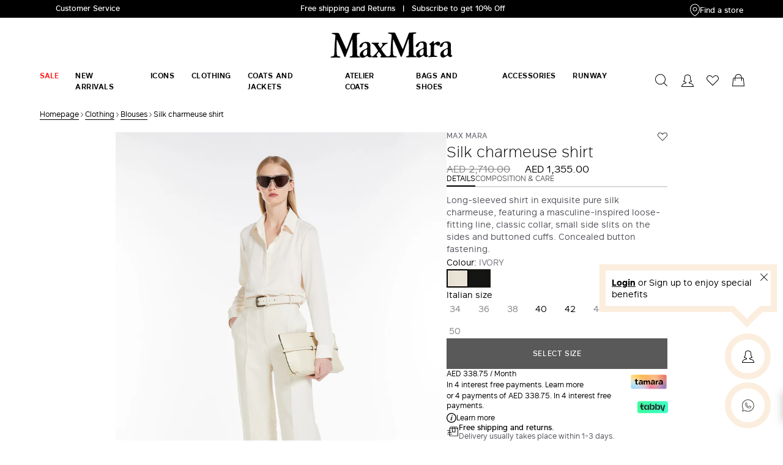

--- FILE ---
content_type: text/html; charset=utf-8
request_url: https://www.maxmara.ae/products/1111134106005-filmato-ivory
body_size: 164965
content:
<!doctype html>
<html
  class="no-js"
  
  lang="en"
>
  <head>
    <meta charset="utf-8">
    <meta http-equiv="X-UA-Compatible" content="IE=edge">
    <meta name="viewport" content="width=device-width,initial-scale=1">
    <meta name="theme-color" content="">

    
      <meta name="facebook-domain-verification" content="lqhacp5txnquirwate0qo1hzbjj1h6">
    
<link rel="icon" type="image/svg" href="//www.maxmara.ae/cdn/shop/files/MM_1.1.svg?crop=center&height=32&v=1698045483&width=32"><link rel="preconnect" href="https://cdn.shopify.com" crossorigin>
    
<link rel="canonical" href="https://www.maxmara.ae/products/1111134106005-filmato-ivory">
      <title>Silk charmeuse shirt | SHIRTS | Max Mara UAE</title>
    

    
      <meta name="description" content="Long-sleeved shirt in exquisite pure silk charmeuse, featuring a masculine-inspired loose-fitting line, classic collar, small side slits on the sides and buttoned cuffs. Concealed button fastening.">
    

    

<meta property="og:site_name" content="Max Mara UAE">
<meta property="og:url" content="https://www.maxmara.ae/products/1111134106005-filmato-ivory">
<meta property="og:title" content="Silk charmeuse shirt | SHIRTS | Max Mara UAE">
<meta property="og:type" content="product">
<meta property="og:description" content="Long-sleeved shirt in exquisite pure silk charmeuse, featuring a masculine-inspired loose-fitting line, classic collar, small side slits on the sides and buttoned cuffs. Concealed button fastening."><meta property="og:image" content="http://www.maxmara.ae/cdn/shop/products/1111134106005-a-filmato.jpg?v=1706173128">
  <meta property="og:image:secure_url" content="https://www.maxmara.ae/cdn/shop/products/1111134106005-a-filmato.jpg?v=1706173128">
  <meta property="og:image:width" content="1920">
  <meta property="og:image:height" content="2560"><meta property="og:price:amount" content="1,355.00">
  <meta property="og:price:currency" content="AED"><meta name="twitter:site" content="@maxmara"><meta name="twitter:card" content="summary_large_image">
<meta name="twitter:title" content="Silk charmeuse shirt | SHIRTS | Max Mara UAE">
<meta name="twitter:description" content="Long-sleeved shirt in exquisite pure silk charmeuse, featuring a masculine-inspired loose-fitting line, classic collar, small side slits on the sides and buttoned cuffs. Concealed button fastening.">

    <script type="application/ld+json">
    {
      "@context": "http://schema.org/",
      "@type": "Product",
      "name": "Silk charmeuse shirt - 40",
      "image": [
        "https://www.maxmara.ae/cdn/shop/products/1111134106005-a-filmato.jpg?v=1706173128", "https://www.maxmara.ae/cdn/shop/products/1111134106005-b-filmato.jpg?v=1706173128", "https://www.maxmara.ae/cdn/shop/products/1111134106005-d-filmato.jpg?v=1706173128", "https://www.maxmara.ae/cdn/shop/products/1111134106005-e-filmato.jpg?v=1706173128", "https://www.maxmara.ae/cdn/shop/products/1111134106005-f-filmato.jpg?v=1706173128", "https://www.maxmara.ae/cdn/shop/products/1111134106005-j-filmato.jpg?v=1706173128", "https://www.maxmara.ae/cdn/shop/products/1111134106005-w-filmato.jpg?v=1706173128", "https://www.maxmara.ae/cdn/shop/products/1111134106005-x-filmato.jpg?v=1706173129", "https://www.maxmara.ae/cdn/shop/products/1111134106005-y-filmato.jpg?v=1706173129"
      ],
      "description": "Long-sleeved shirt in exquisite pure silk charmeuse, featuring a masculine-inspired loose-fitting line, classic collar, small side slits on the sides and button...",
      "sku": "037026697603",
      "brand": {
        "@type": "Thing",
        "name": "Max Mara UAE"
      },
      "offers": {
        "@type": "Offer",
        "priceCurrency": "AED",
        "price": "1,355.00",
        "availability": "http://schema.org/InStock"
      }
    }
  </script>
    


  <link href="//www.maxmara.ae/cdn/shop/t/12/assets/base-168c21af.css" rel="stylesheet" type="text/css" media="all" />



    <script>
      document.documentElement.className = document.documentElement.className.replace('no-js', 'js');

      if (typeof Shopify !== 'undefined' && Shopify.designMode) {
        document.documentElement.classList.add('shopify-design-mode');
      }
    </script>

    <script>window.performance && window.performance.mark && window.performance.mark('shopify.content_for_header.start');</script><meta id="shopify-digital-wallet" name="shopify-digital-wallet" content="/76284559648/digital_wallets/dialog">
<link rel="alternate" type="application/json+oembed" href="https://www.maxmara.ae/products/1111134106005-filmato-ivory.oembed">
<script async="async" src="/checkouts/internal/preloads.js?locale=en-AE"></script>
<script id="shopify-features" type="application/json">{"accessToken":"d7a2ab53a6094c7b94949ac8b53796e7","betas":["rich-media-storefront-analytics"],"domain":"www.maxmara.ae","predictiveSearch":true,"shopId":76284559648,"locale":"en"}</script>
<script>var Shopify = Shopify || {};
Shopify.shop = "22d2d4.myshopify.com";
Shopify.locale = "en";
Shopify.currency = {"active":"AED","rate":"1.0"};
Shopify.country = "AE";
Shopify.theme = {"name":"maxmara-automated-deployment-theme-prod","id":161888239904,"schema_name":"Default Theme","schema_version":"0.0.0","theme_store_id":887,"role":"main"};
Shopify.theme.handle = "null";
Shopify.theme.style = {"id":null,"handle":null};
Shopify.cdnHost = "www.maxmara.ae/cdn";
Shopify.routes = Shopify.routes || {};
Shopify.routes.root = "/";</script>
<script type="module">!function(o){(o.Shopify=o.Shopify||{}).modules=!0}(window);</script>
<script>!function(o){function n(){var o=[];function n(){o.push(Array.prototype.slice.apply(arguments))}return n.q=o,n}var t=o.Shopify=o.Shopify||{};t.loadFeatures=n(),t.autoloadFeatures=n()}(window);</script>
<script id="shop-js-analytics" type="application/json">{"pageType":"product"}</script>
<script defer="defer" async type="module" src="//www.maxmara.ae/cdn/shopifycloud/shop-js/modules/v2/client.init-shop-cart-sync_BN7fPSNr.en.esm.js"></script>
<script defer="defer" async type="module" src="//www.maxmara.ae/cdn/shopifycloud/shop-js/modules/v2/chunk.common_Cbph3Kss.esm.js"></script>
<script defer="defer" async type="module" src="//www.maxmara.ae/cdn/shopifycloud/shop-js/modules/v2/chunk.modal_DKumMAJ1.esm.js"></script>
<script type="module">
  await import("//www.maxmara.ae/cdn/shopifycloud/shop-js/modules/v2/client.init-shop-cart-sync_BN7fPSNr.en.esm.js");
await import("//www.maxmara.ae/cdn/shopifycloud/shop-js/modules/v2/chunk.common_Cbph3Kss.esm.js");
await import("//www.maxmara.ae/cdn/shopifycloud/shop-js/modules/v2/chunk.modal_DKumMAJ1.esm.js");

  window.Shopify.SignInWithShop?.initShopCartSync?.({"fedCMEnabled":true,"windoidEnabled":true});

</script>
<script>(function() {
  var isLoaded = false;
  function asyncLoad() {
    if (isLoaded) return;
    isLoaded = true;
    var urls = ["https:\/\/cdn.langshop.app\/buckets\/app\/libs\/storefront\/sdk.js?proxy_prefix=\/apps\/langshop\u0026source=sct\u0026shop=22d2d4.myshopify.com","\/\/backinstock.useamp.com\/widget\/81734_1767159935.js?category=bis\u0026v=6\u0026shop=22d2d4.myshopify.com"];
    for (var i = 0; i < urls.length; i++) {
      var s = document.createElement('script');
      s.type = 'text/javascript';
      s.async = true;
      s.src = urls[i];
      var x = document.getElementsByTagName('script')[0];
      x.parentNode.insertBefore(s, x);
    }
  };
  if(window.attachEvent) {
    window.attachEvent('onload', asyncLoad);
  } else {
    window.addEventListener('load', asyncLoad, false);
  }
})();</script>
<script id="__st">var __st={"a":76284559648,"offset":14400,"reqid":"bde9b8f1-5322-46aa-8141-bc0e3902533d-1769816812","pageurl":"www.maxmara.ae\/products\/1111134106005-filmato-ivory","u":"27361656a3e1","p":"product","rtyp":"product","rid":8986331152672};</script>
<script>window.ShopifyPaypalV4VisibilityTracking = true;</script>
<script id="form-persister">!function(){'use strict';const t='contact',e='new_comment',n=[[t,t],['blogs',e],['comments',e],[t,'customer']],o='password',r='form_key',c=['recaptcha-v3-token','g-recaptcha-response','h-captcha-response',o],s=()=>{try{return window.sessionStorage}catch{return}},i='__shopify_v',u=t=>t.elements[r],a=function(){const t=[...n].map((([t,e])=>`form[action*='/${t}']:not([data-nocaptcha='true']) input[name='form_type'][value='${e}']`)).join(',');var e;return e=t,()=>e?[...document.querySelectorAll(e)].map((t=>t.form)):[]}();function m(t){const e=u(t);a().includes(t)&&(!e||!e.value)&&function(t){try{if(!s())return;!function(t){const e=s();if(!e)return;const n=u(t);if(!n)return;const o=n.value;o&&e.removeItem(o)}(t);const e=Array.from(Array(32),(()=>Math.random().toString(36)[2])).join('');!function(t,e){u(t)||t.append(Object.assign(document.createElement('input'),{type:'hidden',name:r})),t.elements[r].value=e}(t,e),function(t,e){const n=s();if(!n)return;const r=[...t.querySelectorAll(`input[type='${o}']`)].map((({name:t})=>t)),u=[...c,...r],a={};for(const[o,c]of new FormData(t).entries())u.includes(o)||(a[o]=c);n.setItem(e,JSON.stringify({[i]:1,action:t.action,data:a}))}(t,e)}catch(e){console.error('failed to persist form',e)}}(t)}const f=t=>{if('true'===t.dataset.persistBound)return;const e=function(t,e){const n=function(t){return'function'==typeof t.submit?t.submit:HTMLFormElement.prototype.submit}(t).bind(t);return function(){let t;return()=>{t||(t=!0,(()=>{try{e(),n()}catch(t){(t=>{console.error('form submit failed',t)})(t)}})(),setTimeout((()=>t=!1),250))}}()}(t,(()=>{m(t)}));!function(t,e){if('function'==typeof t.submit&&'function'==typeof e)try{t.submit=e}catch{}}(t,e),t.addEventListener('submit',(t=>{t.preventDefault(),e()})),t.dataset.persistBound='true'};!function(){function t(t){const e=(t=>{const e=t.target;return e instanceof HTMLFormElement?e:e&&e.form})(t);e&&m(e)}document.addEventListener('submit',t),document.addEventListener('DOMContentLoaded',(()=>{const e=a();for(const t of e)f(t);var n;n=document.body,new window.MutationObserver((t=>{for(const e of t)if('childList'===e.type&&e.addedNodes.length)for(const t of e.addedNodes)1===t.nodeType&&'FORM'===t.tagName&&a().includes(t)&&f(t)})).observe(n,{childList:!0,subtree:!0,attributes:!1}),document.removeEventListener('submit',t)}))}()}();</script>
<script integrity="sha256-4kQ18oKyAcykRKYeNunJcIwy7WH5gtpwJnB7kiuLZ1E=" data-source-attribution="shopify.loadfeatures" defer="defer" src="//www.maxmara.ae/cdn/shopifycloud/storefront/assets/storefront/load_feature-a0a9edcb.js" crossorigin="anonymous"></script>
<script data-source-attribution="shopify.dynamic_checkout.dynamic.init">var Shopify=Shopify||{};Shopify.PaymentButton=Shopify.PaymentButton||{isStorefrontPortableWallets:!0,init:function(){window.Shopify.PaymentButton.init=function(){};var t=document.createElement("script");t.src="https://www.maxmara.ae/cdn/shopifycloud/portable-wallets/latest/portable-wallets.en.js",t.type="module",document.head.appendChild(t)}};
</script>
<script data-source-attribution="shopify.dynamic_checkout.buyer_consent">
  function portableWalletsHideBuyerConsent(e){var t=document.getElementById("shopify-buyer-consent"),n=document.getElementById("shopify-subscription-policy-button");t&&n&&(t.classList.add("hidden"),t.setAttribute("aria-hidden","true"),n.removeEventListener("click",e))}function portableWalletsShowBuyerConsent(e){var t=document.getElementById("shopify-buyer-consent"),n=document.getElementById("shopify-subscription-policy-button");t&&n&&(t.classList.remove("hidden"),t.removeAttribute("aria-hidden"),n.addEventListener("click",e))}window.Shopify?.PaymentButton&&(window.Shopify.PaymentButton.hideBuyerConsent=portableWalletsHideBuyerConsent,window.Shopify.PaymentButton.showBuyerConsent=portableWalletsShowBuyerConsent);
</script>
<script data-source-attribution="shopify.dynamic_checkout.cart.bootstrap">document.addEventListener("DOMContentLoaded",(function(){function t(){return document.querySelector("shopify-accelerated-checkout-cart, shopify-accelerated-checkout")}if(t())Shopify.PaymentButton.init();else{new MutationObserver((function(e,n){t()&&(Shopify.PaymentButton.init(),n.disconnect())})).observe(document.body,{childList:!0,subtree:!0})}}));
</script>

<script>window.performance && window.performance.mark && window.performance.mark('shopify.content_for_header.end');</script>
    <script>
  window.productData = {};
  window.productData.productAtcLimit = 6;
  
  window.productData.product = {"id":8986331152672,"title":"Silk charmeuse shirt","handle":"1111134106005-filmato-ivory","description":"\u003cp\u003eLong-sleeved shirt in exquisite pure silk charmeuse, featuring a masculine-inspired loose-fitting line, classic collar, small side slits on the sides and buttoned cuffs. Concealed button fastening.\u003c\/p\u003e","published_at":"2025-12-29T17:11:23+04:00","created_at":"2024-01-25T12:58:48+04:00","vendor":"Max Mara UAE","type":"SHIRTS","tags":["$kU-$ynC-tr1gG3r","1111134106005 - FILMATO","MAX MARA","SALE","SS24"],"price":135500,"price_min":135500,"price_max":135500,"available":true,"price_varies":false,"compare_at_price":271000,"compare_at_price_min":271000,"compare_at_price_max":271000,"compare_at_price_varies":false,"variants":[{"id":47493488148768,"title":"34","option1":"34","option2":null,"option3":null,"sku":"037026697606","requires_shipping":true,"taxable":true,"featured_image":null,"available":false,"name":"Silk charmeuse shirt - 34","public_title":"34","options":["34"],"price":135500,"weight":0,"compare_at_price":271000,"inventory_management":"shopify","barcode":"11111341060051","requires_selling_plan":false,"selling_plan_allocations":[],"quantity_rule":{"min":1,"max":null,"increment":1}},{"id":47493488181536,"title":"36","option1":"36","option2":null,"option3":null,"sku":"037026697605","requires_shipping":true,"taxable":true,"featured_image":null,"available":false,"name":"Silk charmeuse shirt - 36","public_title":"36","options":["36"],"price":135500,"weight":0,"compare_at_price":271000,"inventory_management":"shopify","barcode":"11111341060052","requires_selling_plan":false,"selling_plan_allocations":[],"quantity_rule":{"min":1,"max":null,"increment":1}},{"id":47493488214304,"title":"38","option1":"38","option2":null,"option3":null,"sku":"037026697604","requires_shipping":true,"taxable":true,"featured_image":null,"available":false,"name":"Silk charmeuse shirt - 38","public_title":"38","options":["38"],"price":135500,"weight":0,"compare_at_price":271000,"inventory_management":"shopify","barcode":"11111341060053","requires_selling_plan":false,"selling_plan_allocations":[],"quantity_rule":{"min":1,"max":null,"increment":1}},{"id":47493488247072,"title":"40","option1":"40","option2":null,"option3":null,"sku":"037026697603","requires_shipping":true,"taxable":true,"featured_image":null,"available":true,"name":"Silk charmeuse shirt - 40","public_title":"40","options":["40"],"price":135500,"weight":0,"compare_at_price":271000,"inventory_management":"shopify","barcode":"11111341060054","requires_selling_plan":false,"selling_plan_allocations":[],"quantity_rule":{"min":1,"max":null,"increment":1}},{"id":47493488279840,"title":"42","option1":"42","option2":null,"option3":null,"sku":"037026697602","requires_shipping":true,"taxable":true,"featured_image":null,"available":true,"name":"Silk charmeuse shirt - 42","public_title":"42","options":["42"],"price":135500,"weight":0,"compare_at_price":271000,"inventory_management":"shopify","barcode":"11111341060055","requires_selling_plan":false,"selling_plan_allocations":[],"quantity_rule":{"min":1,"max":null,"increment":1}},{"id":47493488312608,"title":"44","option1":"44","option2":null,"option3":null,"sku":"037026697601","requires_shipping":true,"taxable":true,"featured_image":null,"available":false,"name":"Silk charmeuse shirt - 44","public_title":"44","options":["44"],"price":135500,"weight":0,"compare_at_price":271000,"inventory_management":"shopify","barcode":"11111341060056","requires_selling_plan":false,"selling_plan_allocations":[],"quantity_rule":{"min":1,"max":null,"increment":1}},{"id":47493488345376,"title":"46","option1":"46","option2":null,"option3":null,"sku":"037026697600","requires_shipping":true,"taxable":true,"featured_image":null,"available":false,"name":"Silk charmeuse shirt - 46","public_title":"46","options":["46"],"price":135500,"weight":0,"compare_at_price":271000,"inventory_management":"shopify","barcode":"11111341060057","requires_selling_plan":false,"selling_plan_allocations":[],"quantity_rule":{"min":1,"max":null,"increment":1}},{"id":47493488378144,"title":"48","option1":"48","option2":null,"option3":null,"sku":"037026697599","requires_shipping":true,"taxable":true,"featured_image":null,"available":false,"name":"Silk charmeuse shirt - 48","public_title":"48","options":["48"],"price":135500,"weight":0,"compare_at_price":271000,"inventory_management":"shopify","barcode":"11111341060058","requires_selling_plan":false,"selling_plan_allocations":[],"quantity_rule":{"min":1,"max":null,"increment":1}},{"id":47493488410912,"title":"50","option1":"50","option2":null,"option3":null,"sku":"037026697598","requires_shipping":true,"taxable":true,"featured_image":null,"available":false,"name":"Silk charmeuse shirt - 50","public_title":"50","options":["50"],"price":135500,"weight":0,"compare_at_price":271000,"inventory_management":"shopify","barcode":"11111341060059","requires_selling_plan":false,"selling_plan_allocations":[],"quantity_rule":{"min":1,"max":null,"increment":1}}],"images":["\/\/www.maxmara.ae\/cdn\/shop\/products\/1111134106005-a-filmato.jpg?v=1706173128","\/\/www.maxmara.ae\/cdn\/shop\/products\/1111134106005-b-filmato.jpg?v=1706173128","\/\/www.maxmara.ae\/cdn\/shop\/products\/1111134106005-d-filmato.jpg?v=1706173128","\/\/www.maxmara.ae\/cdn\/shop\/products\/1111134106005-e-filmato.jpg?v=1706173128","\/\/www.maxmara.ae\/cdn\/shop\/products\/1111134106005-f-filmato.jpg?v=1706173128","\/\/www.maxmara.ae\/cdn\/shop\/products\/1111134106005-j-filmato.jpg?v=1706173128","\/\/www.maxmara.ae\/cdn\/shop\/products\/1111134106005-w-filmato.jpg?v=1706173128","\/\/www.maxmara.ae\/cdn\/shop\/products\/1111134106005-x-filmato.jpg?v=1706173129","\/\/www.maxmara.ae\/cdn\/shop\/products\/1111134106005-y-filmato.jpg?v=1706173129"],"featured_image":"\/\/www.maxmara.ae\/cdn\/shop\/products\/1111134106005-a-filmato.jpg?v=1706173128","options":["Size"],"media":[{"alt":null,"id":36513540243744,"position":1,"preview_image":{"aspect_ratio":0.75,"height":2560,"width":1920,"src":"\/\/www.maxmara.ae\/cdn\/shop\/products\/1111134106005-a-filmato.jpg?v=1706173128"},"aspect_ratio":0.75,"height":2560,"media_type":"image","src":"\/\/www.maxmara.ae\/cdn\/shop\/products\/1111134106005-a-filmato.jpg?v=1706173128","width":1920},{"alt":null,"id":36513540276512,"position":2,"preview_image":{"aspect_ratio":0.75,"height":2560,"width":1920,"src":"\/\/www.maxmara.ae\/cdn\/shop\/products\/1111134106005-b-filmato.jpg?v=1706173128"},"aspect_ratio":0.75,"height":2560,"media_type":"image","src":"\/\/www.maxmara.ae\/cdn\/shop\/products\/1111134106005-b-filmato.jpg?v=1706173128","width":1920},{"alt":null,"id":36513540309280,"position":3,"preview_image":{"aspect_ratio":0.75,"height":2560,"width":1920,"src":"\/\/www.maxmara.ae\/cdn\/shop\/products\/1111134106005-d-filmato.jpg?v=1706173128"},"aspect_ratio":0.75,"height":2560,"media_type":"image","src":"\/\/www.maxmara.ae\/cdn\/shop\/products\/1111134106005-d-filmato.jpg?v=1706173128","width":1920},{"alt":null,"id":36513540342048,"position":4,"preview_image":{"aspect_ratio":0.75,"height":2560,"width":1920,"src":"\/\/www.maxmara.ae\/cdn\/shop\/products\/1111134106005-e-filmato.jpg?v=1706173128"},"aspect_ratio":0.75,"height":2560,"media_type":"image","src":"\/\/www.maxmara.ae\/cdn\/shop\/products\/1111134106005-e-filmato.jpg?v=1706173128","width":1920},{"alt":null,"id":36513540407584,"position":5,"preview_image":{"aspect_ratio":0.75,"height":2560,"width":1920,"src":"\/\/www.maxmara.ae\/cdn\/shop\/products\/1111134106005-f-filmato.jpg?v=1706173128"},"aspect_ratio":0.75,"height":2560,"media_type":"image","src":"\/\/www.maxmara.ae\/cdn\/shop\/products\/1111134106005-f-filmato.jpg?v=1706173128","width":1920},{"alt":null,"id":36513540440352,"position":6,"preview_image":{"aspect_ratio":0.75,"height":2560,"width":1920,"src":"\/\/www.maxmara.ae\/cdn\/shop\/products\/1111134106005-j-filmato.jpg?v=1706173128"},"aspect_ratio":0.75,"height":2560,"media_type":"image","src":"\/\/www.maxmara.ae\/cdn\/shop\/products\/1111134106005-j-filmato.jpg?v=1706173128","width":1920},{"alt":null,"id":36513540473120,"position":7,"preview_image":{"aspect_ratio":0.75,"height":2560,"width":1920,"src":"\/\/www.maxmara.ae\/cdn\/shop\/products\/1111134106005-w-filmato.jpg?v=1706173128"},"aspect_ratio":0.75,"height":2560,"media_type":"image","src":"\/\/www.maxmara.ae\/cdn\/shop\/products\/1111134106005-w-filmato.jpg?v=1706173128","width":1920},{"alt":null,"id":36513540505888,"position":8,"preview_image":{"aspect_ratio":0.75,"height":2560,"width":1920,"src":"\/\/www.maxmara.ae\/cdn\/shop\/products\/1111134106005-x-filmato.jpg?v=1706173129"},"aspect_ratio":0.75,"height":2560,"media_type":"image","src":"\/\/www.maxmara.ae\/cdn\/shop\/products\/1111134106005-x-filmato.jpg?v=1706173129","width":1920},{"alt":null,"id":36513540538656,"position":9,"preview_image":{"aspect_ratio":0.75,"height":2560,"width":1920,"src":"\/\/www.maxmara.ae\/cdn\/shop\/products\/1111134106005-y-filmato.jpg?v=1706173129"},"aspect_ratio":0.75,"height":2560,"media_type":"image","src":"\/\/www.maxmara.ae\/cdn\/shop\/products\/1111134106005-y-filmato.jpg?v=1706173129","width":1920}],"requires_selling_plan":false,"selling_plan_groups":[],"content":"\u003cp\u003eLong-sleeved shirt in exquisite pure silk charmeuse, featuring a masculine-inspired loose-fitting line, classic collar, small side slits on the sides and buttoned cuffs. Concealed button fastening.\u003c\/p\u003e"};
  window.productData.metafields = {"category_breadcrumb":"gid:\/\/shopify\/OnlineStorePage\/129301315872","collection":"Max Mara","color":"https:\/\/dx0woejilafh2.cloudfront.net\/sys-master\/m0\/MM\/2024\/1\/1111134106\/005\/s3swatch\/SW-1111134106005.jpg","color_title":"IVORY","color_variants":["gid:\/\/shopify\/Product\/14738458313091"],"composition_care":"100% silk.\nDo not wash; do not bleach; do not tumble dry; cool iron; professionally dry clean perchloroethylene - mild process; do not wet clean.; wash the garment while it is fastened.; do not iron the buttons.; turn the articles inside out before washing.","filter_colors":["White And Beige"],"material":["Silk"],"product_code":"1111134106005 - FILMATO","product_label":["MAX MARA"],"sleeves":"Long Sleeved","title":"IVORY","type":"Shirt"};
  window.productData.selectedVaraint = {"id":47493488247072,"title":"40","option1":"40","option2":null,"option3":null,"sku":"037026697603","requires_shipping":true,"taxable":true,"featured_image":null,"available":true,"name":"Silk charmeuse shirt - 40","public_title":"40","options":["40"],"price":135500,"weight":0,"compare_at_price":271000,"inventory_management":"shopify","barcode":"11111341060054","requires_selling_plan":false,"selling_plan_allocations":[],"quantity_rule":{"min":1,"max":null,"increment":1}};
  window.productData.hasOnlyDefaultVariant = false;
  
  //language current Object
  window.rtlView =  window.Shopify.locale == "ar" ? true : false;
</script>


    <script src="https://checkout.tabby.ai/tabby-promo.js"></script>
  <!-- BEGIN app block: shopify://apps/sortd-merchandiser/blocks/app-embed/5176d6ef-993f-4869-ba24-87a0a6bedcf9 -->


<script>
window.cmPercents = {
  'product_card_view': 100,
  'product_view': 100,
  'collection_view': 100,
  'product_add': 100,
  'enabled': true,
  'product_card_selector': '[role="main"] a[href*="/products"], #main a[href*="/products"], main a[href*="/products"], #shopify-section-collection-template a[href*="/products"], .collection-matrix.product-list a[href*="/products"]',
  'cart_url': '/cart',
  'store': '22d2d4.myshopify.com',
  'submit': '[type="submit"]',
  'root_locale': '/',
  'root': '/',
  'collection_url': '',
  'collection_handle': '',
  'collection_id': null,
  'permissions': 123,
};

window.cmTesting = {
  'tests': '[]',
  'collection_route': '/collections',
  'variantA': '',
  'variantB': '',
  'collection_handle': '',
  'canonical_enabled': false
};

if(!(window.cmPercents.permissions != 123 && sessionStorage.getItem('themePermissions') != 'true')) {
  sessionStorage.setItem('cmTests', window.cmTesting.tests);
}
</script>



<script>
var cmInserted=function(){"use strict";var m=100,t=!1,u="animationName",d="",n="Webkit Moz O ms Khtml".split(" "),e="",i=document.createElement("div"),s={strictlyNew:!0,timeout:20,addImportant:!1};if(i.style.animationName&&(t=!0),!1===t)for(var o=0;o<n.length;o++)if(void 0!==i.style[n[o]+"AnimationName"]){e=n[o],u=e+"AnimationName",d="-"+e.toLowerCase()+"-",t=!0;break}function c(t){return s.strictlyNew&&!0===t.QinsQ}function r(t,n){function e(t){t.animationName!==o&&t[u]!==o||c(t.target)||n(t.target)}var i,o="insQ_"+m++,r=s.addImportant?" !important":"";(i=document.createElement("style")).innerHTML="@"+d+"keyframes "+o+" {  from {  outline: 1px solid transparent  } to {  outline: 0px solid transparent }  }\n"+t+" { animation-duration: 0.001s"+r+"; animation-name: "+o+r+"; "+d+"animation-duration: 0.001s"+r+"; "+d+"animation-name: "+o+r+";  } ",document.head.appendChild(i);var a=setTimeout(function(){document.addEventListener("animationstart",e,!1),document.addEventListener("MSAnimationStart",e,!1),document.addEventListener("webkitAnimationStart",e,!1)},s.timeout);return{destroy:function(){clearTimeout(a),i&&(document.head.removeChild(i),i=null),document.removeEventListener("animationstart",e),document.removeEventListener("MSAnimationStart",e),document.removeEventListener("webkitAnimationStart",e)}}}function a(t){t.QinsQ=!0}function f(t){if(t)for(a(t),t=t.firstChild;t;t=t.nextSibling)void 0!==t&&1===t.nodeType&&f(t)}function l(t,n){var e,i=[],o=function(){clearTimeout(e),e=setTimeout(function(){i.forEach(f),n(i),i=[]},10)};return r(t,function(t){if(!c(t)){a(t);var n=function t(n){return c(n.parentNode)||"BODY"===n.nodeName?n:t(n.parentNode)}(t);i.indexOf(n)<0&&i.push(n),o()}})}function v(n){return!(!t||!n.match(/[^{}]/))&&(s.strictlyNew&&f(document.body),{every:function(t){return r(n,t)},summary:function(t){return l(n,t)}})}return v.config=function(t){for(var n in t)t.hasOwnProperty(n)&&(s[n]=t[n])},v}();"undefined"!=typeof module&&void 0!==module.exports&&(module.exports=cmInserted);
function cmX(){for(var e=(navigator.userAgent||"").toLowerCase(),t=[/bot/,/crawl/,/spider/,/slurp/,/curl/,/wget/,/python-requests/,/axios/,/feedfetcher/,/ia_archiver/,/facebookexternalhit/,/facebot/,/google web preview/,/googlebot/,/bingpreview/,/bingbot/,/duckduckbot/,/baiduspider/,/yandex/,/sogou/,/exabot/,/dotbot/,/msnbot/,/yahoo/,/adsbot/,/mediapartners google/,/developers google/,/embedly/,/quora link preview/,/rogerbot/,/applebot/,/tweetmemebot/,/ahrefsbot/,/semrush/,/mj12bot/,/uptimerobot/,/screamingfrog/,/pinterest/,/whatsapp/,/telegrambot/,/vkshare/,/slackbot/,/discordbot/,/flipboard/,/preview/,/phantomjs/,/headless/,/prerender/,/metauri/,/node-superagent/,/python-urllib/,/java\/[0-9\.]+/,/lighthouse/,/chrome-lighthouse/,/pagespeed/,/yadirectfetcher/,/mailru\//,/daum[ /]/,/gomezagent/,/pingdom/,/rigor/,/postman/,/firephp/,/wappalyzer/,/whatcms\//,/zgrab/,/webglance/,/webkit2png/,/analyzer/,/virtuoso/,/pageburst/,/gozilla\//,/cloudflare/,/cf-network/,/cf-edge/,/cf-connecting-ip/],r=0;r<t.length;r++)if(t[r].test(e))return!0;if(navigator.webdriver||!navigator.languages||0===navigator.languages.length||e.indexOf("headlesschrome")>=0||window._phantom||window.__nightmare||window.callPhantom)return!0;try{if("undefined"!=typeof screen&&window.innerHeight&&screen.height-window.innerHeight<0)return!0}catch(s){}return!1}class CMUtils{constructor(){}saveId(){window?.cmPercents?.collection_id&&sessionStorage.setItem("collectionReferrerId",JSON.stringify({[window.location.href.split("?")[0]]:window.cmPercents.collection_id}))}anyNotFoundIds(e,t){if(void 0!==t){for(let r=0;r<e.length;r++)if(!t[decodeURIComponent(e[r].split("/products/")[1])])return!0}return!1}fetchRedirectedURL(e){return new Promise((t,r)=>{let s=new XMLHttpRequest;s.open("GET",e,!0),s.onload=()=>{200===s.status?t(s.responseURL):r(Error("Failed to fetch redirected URL"))},s.onerror=()=>r(Error("Network error")),s.send()})}filteredProductCards(e,t,r){let s;try{s=JSON.parse(sessionStorage.getItem("viewedProductCards")||'{"cards":[]}')||{cards:[]}}catch(n){s={cards:[]}}let o=[...s.cards];e=[...new Set(e||[])];let i=e.filter(e=>{try{if(e&&e.includes("/products/")&&!s.cards.includes(e.split("/products/")[1].split("?")[0]))return o.push(e.split("/products/")[1].split("?")[0]),!0}catch(t){return!1}});if(sessionStorage.setItem("viewedProductCards",JSON.stringify({cards:o})),void 0!==t){let c=[],l=[];for(let a=0;a<i.length;a++){let d=void 0!==t?t[decodeURIComponent(i[a].split("/products/")[1])]:null;"undefined"!=typeof cmIds&&(d=d??(cmIds.find(e=>e[0]==i[a].split("/products/")[1])??[null,null])[1]),d?l.push(d):c.push(i[a])}return[c,l]}return[i,[]]}trackLinksInView(e,t){let r=new IntersectionObserver(e=>{e.forEach(e=>{e.intersectionRatio>0&&e?.target?.href&&t(e.target.href.replace(/^.*\/\/[^\/]+/,"").split("?")[0],r)})});r.observe(e)}productIdFromCollection(e=1){return new Promise(async(t,r)=>{let s=new XMLHttpRequest;if(!window.location.href){console.error("No location.href available");return}let n=window.location.href.split("?")[0];if(n&&window.cmPercents.root_locale!==window.cmPercents.root){let o;if(sessionStorage.getItem(`collection:${window.cmPercents.collection_url}`))n=sessionStorage.getItem(`collection:${window.cmPercents.collection_url}`);else{try{o=await this.fetchRedirectedURL("https://"+(window.location.host+window.cmPercents.root_locale+"/collections/"+window.cmPercents.collection_handle).replace("//","/"))}catch(i){console.error("Error fetching redirected URL:",i)}o&&(sessionStorage.setItem(`collection:${window.cmPercents.collection_url}`,o),n=o)}}n&&(s.open("GET",`${n}/products.json?limit=250${1!=e?`&page=${e}`:""}`,!0),s.responseType="json",s.onload=async function(){200===s.status&&s?.response?.products?t(s?.response?.products):t(null)},s.onerror=function(){t(null)},s.send())})}get collectionHandle(){let e=document.referrer.split("/");for(var t=0;t<e.length;t++)if("collections"==e[t]&&e.length>t+1)return e[t+1];return null}squashCart(e){let t={};return e.map(e=>t[e.product_id]=e.product_id in t?t[e.product_id]+e.quantity:e.quantity),t}findLineItemDifferences(e,t){let r={};for(let s in e)if(t.hasOwnProperty(s)){let n=e[s]-t[s];n>0&&(r[s]=n)}else r[s]=e[s];return r}get currentCart(){return new Promise((e,t)=>{let r=new XMLHttpRequest;r.open("GET",window.cmPercents.cart_url+".json",!0),r.responseType="json",r.onload=async function(){200===r.status?e(r?.response?.items):e(null)},r.onerror=function(){e(null)},r.send()})}}class CMCheckForTests{constructor(){this.tests=window?.cmPercents?.tests?JSON.parse(window.cmPercents.tests):[];try{this.#a()}catch(e){console.error("Error checking for tests:",e);try{document.body.classList.remove("cm-ab-hide")}catch(t){console.error("Error removing class cm-ab-hide:",t)}}}#b(){return Date.now().toString(36)+Math.random().toString(36).substr(2,25)+"-"+Math.floor(100*Math.random()+1)}#a(){let e=!1;if(window?.cmTesting?.tests&&window?.cmTesting?.collection_handle)try{let t=JSON.parse(window.cmTesting.tests);if(Array.isArray(t)&&t.length>0)for(let r=0;r<t.length;r++){let s=t[r],n=sessionStorage.getItem("sessionIdCm")||this.#b(),o=parseInt(n.split("-")[1])>50;if(sessionStorage.setItem("sessionIdCm",n),o&&s?.aHandle==window.cmTesting.collection_handle&&window.cmTesting?.variantB==s?.bHandle){if(!window.cmTesting?.variantB)return;if(window.cmTesting.canonical_enabled||!cmX()){let i=new URLSearchParams(window.location.search);if(i.has("cmread")){document.documentElement.classList.remove("cm-ab-hide");return}i.set("cmread","true"),e=!0,location.replace(window.cmTesting.collection_route+"/"+s?.bHandle+"?"+i.toString());return}}else if(s?.bHandle==window.cmCollectionHandle&&!o&&s?.aHandle==window.cmTesting.variantA){let c=new URLSearchParams(window.location.search);if(c.has("cmread"))return;c.set("cmread","true"),e=!0,location.replace(window.cmPercents.collection_route+"/"+s?.aHandle+"?"+c.toString());return}}}catch(l){console.error("Error parsing tests:",l)}finally{e||document.documentElement.classList.remove("cm-ab-hide")}}}const cmCheckForTests=new CMCheckForTests;class CMEventTracker{#c;#d;#e;#f;#g;#h;#i;#j;#k;#l;#m;#n;constructor(e,t){if(100==window.cmPercents.permissions&&"true"!=sessionStorage.getItem("themePermissions")||(this.#c=e,this.#m="https://us-central1-collection-merchandiser.cloudfunctions.net/event-tracking-trigger",this.#d=sessionStorage.getItem("sessionIdCm"),this.#f=new Date().toISOString(),this.#h=Shopify.shop||window?.cmPercents?.store,this.#i=[],this.#e={},this.collectionProducts,this.#k,this.#l=window?.cmPercents?.submit?document.querySelectorAll(window.cmPercents.submit):null,this.#d||(this.#d=this.#b(),sessionStorage.setItem("sessionIdCm",this.#d)),!this.#d))return;this.#g=new CMUtils,this.#g.saveId(),this.#n=1;try{this.#o()}catch(r){console.log(r)}}set setProductCardUrlsToSend(e){0==this.#i.length&&setTimeout(()=>{this.#p()},1750),this.#i.push(e)}async #p(){let a=!0;for(;this.#g.anyNotFoundIds(this.#i,this.#j)&&a;){let d=await this.#g.productIdFromCollection(this.#n);this.#n=this.#n+1;let u=Array.isArray(d)?d.reduce((e,t,r,s)=>(e[t.handle]=t.id,e),{}):{};0==Object.keys(u).length&&(a=!1),this.#j={...this.#j,...u}}let h=this.#g.filteredProductCards(this.#i,this.#j,this);h.length>0&&h[1].length>0&&this.#q("product_card_view",null,{ids:h[1],collection_id:window?.cmPercents?.collection_id||0,multiplier:parseFloat(100/window.cmPercents.product_card_view)}),this.#i=[]}async #o(){if(window?.cmPercents?.collection_id){let p=await this.#g.productIdFromCollection();this.#n=2,this.#j=Array.isArray(p)?p.reduce((e,t,r,s)=>(e[t.handle]=t.id,e),{}):{};let m=document.querySelectorAll(window.cmPercents.product_card_selector),g=e=>{this.#g.trackLinksInView(e,async(e,t)=>{t.disconnect(),this.setProductCardUrlsToSend=e})};m.forEach(e=>{g(e)}),cmInserted(window.cmPercents.product_card_selector).every(e=>{g(e)}),window.addEventListener("beforeunload",()=>{this.#p()})}}#b(){return Date.now().toString(36)+Math.random().toString(36).substr(2,25)+"-"+Math.floor(100*Math.random()+1)}#q(f,$,w){let b={event_type:f,timestamp:this.#f,session_id:this.#d,page_data:this.#e,store:this.#h};b.page_data={...b.page_data,...w},$&&(b.linkData=$);let y=new XMLHttpRequest;y.open("POST","purchase_to_product"!=f&&"product_purchase"!=f?this.#c:this.#m),y.setRequestHeader("Content-Type","application/json"),y.send(JSON.stringify(b))}#r(P){return new Promise(e=>{setTimeout(e,P)})}}"complete"===document.readyState?new CMEventTracker("https://cm-event-trigger-6deun5o54a-uw.a.run.app/event-tracking-trigger"):window.addEventListener("load",()=>{new CMEventTracker("https://cm-event-trigger-6deun5o54a-uw.a.run.app/event-tracking-trigger")});
</script>
<!-- END app block --><!-- BEGIN app block: shopify://apps/helium-customer-fields/blocks/app-embed/bab58598-3e6a-4377-aaaa-97189b15f131 -->







































<script>
  if ('CF' in window) {
    window.CF.appEmbedEnabled = true;
  } else {
    window.CF = {
      appEmbedEnabled: true,
    };
  }

  window.CF.editAccountFormId = "";
  window.CF.registrationFormId = "";
</script>

<!-- BEGIN app snippet: patch-registration-links -->







































<script>
  function patchRegistrationLinks() {
    const PATCHABLE_LINKS_SELECTOR = 'a[href*="/account/register"]';

    const search = new URLSearchParams(window.location.search);
    const checkoutUrl = search.get('checkout_url');
    const returnUrl = search.get('return_url');

    const redirectUrl = checkoutUrl || returnUrl;
    if (!redirectUrl) return;

    const registrationLinks = Array.from(document.querySelectorAll(PATCHABLE_LINKS_SELECTOR));
    registrationLinks.forEach(link => {
      const url = new URL(link.href);

      url.searchParams.set('return_url', redirectUrl);

      link.href = url.href;
    });
  }

  if (['complete', 'interactive', 'loaded'].includes(document.readyState)) {
    patchRegistrationLinks();
  } else {
    document.addEventListener('DOMContentLoaded', () => patchRegistrationLinks());
  }
</script><!-- END app snippet -->
<!-- BEGIN app snippet: patch-login-grecaptcha-conflict -->







































<script>
  // Fixes a problem where both grecaptcha and hcaptcha response fields are included in the /account/login form submission
  // resulting in a 404 on the /challenge page.
  // This is caused by our triggerShopifyRecaptchaLoad function in initialize-forms.liquid.ejs
  // The fix itself just removes the unnecessary g-recaptcha-response input

  function patchLoginGrecaptchaConflict() {
    Array.from(document.querySelectorAll('form')).forEach(form => {
      form.addEventListener('submit', e => {
        const grecaptchaResponse = form.querySelector('[name="g-recaptcha-response"]');
        const hcaptchaResponse = form.querySelector('[name="h-captcha-response"]');

        if (grecaptchaResponse && hcaptchaResponse) {
          // Can't use both. Only keep hcaptcha response field.
          grecaptchaResponse.parentElement.removeChild(grecaptchaResponse);
        }
      })
    })
  }

  if (['complete', 'interactive', 'loaded'].includes(document.readyState)) {
    patchLoginGrecaptchaConflict();
  } else {
    document.addEventListener('DOMContentLoaded', () => patchLoginGrecaptchaConflict());
  }
</script><!-- END app snippet -->
<!-- BEGIN app snippet: embed-data -->





















































<script>
  window.CF.version = "5.2.4";
  window.CF.environment = 
  {
  
  "domain": "22d2d4.myshopify.com",
  "baseApiUrl": "https:\/\/app.customerfields.com",
  "captchaSiteKey": "6LfKUvYpAAAAAMCfrTt-Ms0ES-Y61WL8O8-NIk7v",
  "captchaEnabled": true,
  "proxyPath": "\/tools\/customr",
  "countries": [{"name":"Afghanistan","code":"AF"},{"name":"Åland Islands","code":"AX"},{"name":"Albania","code":"AL"},{"name":"Algeria","code":"DZ"},{"name":"Andorra","code":"AD"},{"name":"Angola","code":"AO"},{"name":"Anguilla","code":"AI"},{"name":"Antigua \u0026 Barbuda","code":"AG"},{"name":"Argentina","code":"AR","provinces":[{"name":"Buenos Aires Province","code":"B"},{"name":"Catamarca","code":"K"},{"name":"Chaco","code":"H"},{"name":"Chubut","code":"U"},{"name":"Buenos Aires (Autonomous City)","code":"C"},{"name":"Córdoba","code":"X"},{"name":"Corrientes","code":"W"},{"name":"Entre Ríos","code":"E"},{"name":"Formosa","code":"P"},{"name":"Jujuy","code":"Y"},{"name":"La Pampa","code":"L"},{"name":"La Rioja","code":"F"},{"name":"Mendoza","code":"M"},{"name":"Misiones","code":"N"},{"name":"Neuquén","code":"Q"},{"name":"Río Negro","code":"R"},{"name":"Salta","code":"A"},{"name":"San Juan","code":"J"},{"name":"San Luis","code":"D"},{"name":"Santa Cruz","code":"Z"},{"name":"Santa Fe","code":"S"},{"name":"Santiago del Estero","code":"G"},{"name":"Tierra del Fuego","code":"V"},{"name":"Tucumán","code":"T"}]},{"name":"Armenia","code":"AM"},{"name":"Aruba","code":"AW"},{"name":"Ascension Island","code":"AC"},{"name":"Australia","code":"AU","provinces":[{"name":"Australian Capital Territory","code":"ACT"},{"name":"New South Wales","code":"NSW"},{"name":"Northern Territory","code":"NT"},{"name":"Queensland","code":"QLD"},{"name":"South Australia","code":"SA"},{"name":"Tasmania","code":"TAS"},{"name":"Victoria","code":"VIC"},{"name":"Western Australia","code":"WA"}]},{"name":"Austria","code":"AT"},{"name":"Azerbaijan","code":"AZ"},{"name":"Bahamas","code":"BS"},{"name":"Bahrain","code":"BH"},{"name":"Bangladesh","code":"BD"},{"name":"Barbados","code":"BB"},{"name":"Belarus","code":"BY"},{"name":"Belgium","code":"BE"},{"name":"Belize","code":"BZ"},{"name":"Benin","code":"BJ"},{"name":"Bermuda","code":"BM"},{"name":"Bhutan","code":"BT"},{"name":"Bolivia","code":"BO"},{"name":"Bosnia \u0026 Herzegovina","code":"BA"},{"name":"Botswana","code":"BW"},{"name":"Brazil","code":"BR","provinces":[{"name":"Acre","code":"AC"},{"name":"Alagoas","code":"AL"},{"name":"Amapá","code":"AP"},{"name":"Amazonas","code":"AM"},{"name":"Bahia","code":"BA"},{"name":"Ceará","code":"CE"},{"name":"Federal District","code":"DF"},{"name":"Espírito Santo","code":"ES"},{"name":"Goiás","code":"GO"},{"name":"Maranhão","code":"MA"},{"name":"Mato Grosso","code":"MT"},{"name":"Mato Grosso do Sul","code":"MS"},{"name":"Minas Gerais","code":"MG"},{"name":"Pará","code":"PA"},{"name":"Paraíba","code":"PB"},{"name":"Paraná","code":"PR"},{"name":"Pernambuco","code":"PE"},{"name":"Piauí","code":"PI"},{"name":"Rio Grande do Norte","code":"RN"},{"name":"Rio Grande do Sul","code":"RS"},{"name":"Rio de Janeiro","code":"RJ"},{"name":"Rondônia","code":"RO"},{"name":"Roraima","code":"RR"},{"name":"Santa Catarina","code":"SC"},{"name":"São Paulo","code":"SP"},{"name":"Sergipe","code":"SE"},{"name":"Tocantins","code":"TO"}]},{"name":"British Indian Ocean Territory","code":"IO"},{"name":"British Virgin Islands","code":"VG"},{"name":"Brunei","code":"BN"},{"name":"Bulgaria","code":"BG"},{"name":"Burkina Faso","code":"BF"},{"name":"Burundi","code":"BI"},{"name":"Cambodia","code":"KH"},{"name":"Cameroon","code":"CM"},{"name":"Canada","code":"CA","provinces":[{"name":"Alberta","code":"AB"},{"name":"British Columbia","code":"BC"},{"name":"Manitoba","code":"MB"},{"name":"New Brunswick","code":"NB"},{"name":"Newfoundland and Labrador","code":"NL"},{"name":"Northwest Territories","code":"NT"},{"name":"Nova Scotia","code":"NS"},{"name":"Nunavut","code":"NU"},{"name":"Ontario","code":"ON"},{"name":"Prince Edward Island","code":"PE"},{"name":"Quebec","code":"QC"},{"name":"Saskatchewan","code":"SK"},{"name":"Yukon","code":"YT"}]},{"name":"Cape Verde","code":"CV"},{"name":"Caribbean Netherlands","code":"BQ"},{"name":"Cayman Islands","code":"KY"},{"name":"Central African Republic","code":"CF"},{"name":"Chad","code":"TD"},{"name":"Chile","code":"CL","provinces":[{"name":"Arica y Parinacota","code":"AP"},{"name":"Tarapacá","code":"TA"},{"name":"Antofagasta","code":"AN"},{"name":"Atacama","code":"AT"},{"name":"Coquimbo","code":"CO"},{"name":"Valparaíso","code":"VS"},{"name":"Santiago Metropolitan","code":"RM"},{"name":"Libertador General Bernardo O’Higgins","code":"LI"},{"name":"Maule","code":"ML"},{"name":"Ñuble","code":"NB"},{"name":"Bío Bío","code":"BI"},{"name":"Araucanía","code":"AR"},{"name":"Los Ríos","code":"LR"},{"name":"Los Lagos","code":"LL"},{"name":"Aysén","code":"AI"},{"name":"Magallanes Region","code":"MA"}]},{"name":"China","code":"CN","provinces":[{"name":"Anhui","code":"AH"},{"name":"Beijing","code":"BJ"},{"name":"Chongqing","code":"CQ"},{"name":"Fujian","code":"FJ"},{"name":"Gansu","code":"GS"},{"name":"Guangdong","code":"GD"},{"name":"Guangxi","code":"GX"},{"name":"Guizhou","code":"GZ"},{"name":"Hainan","code":"HI"},{"name":"Hebei","code":"HE"},{"name":"Heilongjiang","code":"HL"},{"name":"Henan","code":"HA"},{"name":"Hubei","code":"HB"},{"name":"Hunan","code":"HN"},{"name":"Inner Mongolia","code":"NM"},{"name":"Jiangsu","code":"JS"},{"name":"Jiangxi","code":"JX"},{"name":"Jilin","code":"JL"},{"name":"Liaoning","code":"LN"},{"name":"Ningxia","code":"NX"},{"name":"Qinghai","code":"QH"},{"name":"Shaanxi","code":"SN"},{"name":"Shandong","code":"SD"},{"name":"Shanghai","code":"SH"},{"name":"Shanxi","code":"SX"},{"name":"Sichuan","code":"SC"},{"name":"Tianjin","code":"TJ"},{"name":"Xinjiang","code":"XJ"},{"name":"Tibet","code":"YZ"},{"name":"Yunnan","code":"YN"},{"name":"Zhejiang","code":"ZJ"}]},{"name":"Christmas Island","code":"CX"},{"name":"Cocos (Keeling) Islands","code":"CC"},{"name":"Colombia","code":"CO","provinces":[{"name":"Capital District","code":"DC"},{"name":"Amazonas","code":"AMA"},{"name":"Antioquia","code":"ANT"},{"name":"Arauca","code":"ARA"},{"name":"Atlántico","code":"ATL"},{"name":"Bolívar","code":"BOL"},{"name":"Boyacá","code":"BOY"},{"name":"Caldas","code":"CAL"},{"name":"Caquetá","code":"CAQ"},{"name":"Casanare","code":"CAS"},{"name":"Cauca","code":"CAU"},{"name":"Cesar","code":"CES"},{"name":"Chocó","code":"CHO"},{"name":"Córdoba","code":"COR"},{"name":"Cundinamarca","code":"CUN"},{"name":"Guainía","code":"GUA"},{"name":"Guaviare","code":"GUV"},{"name":"Huila","code":"HUI"},{"name":"La Guajira","code":"LAG"},{"name":"Magdalena","code":"MAG"},{"name":"Meta","code":"MET"},{"name":"Nariño","code":"NAR"},{"name":"Norte de Santander","code":"NSA"},{"name":"Putumayo","code":"PUT"},{"name":"Quindío","code":"QUI"},{"name":"Risaralda","code":"RIS"},{"name":"San Andrés \u0026 Providencia","code":"SAP"},{"name":"Santander","code":"SAN"},{"name":"Sucre","code":"SUC"},{"name":"Tolima","code":"TOL"},{"name":"Valle del Cauca","code":"VAC"},{"name":"Vaupés","code":"VAU"},{"name":"Vichada","code":"VID"}]},{"name":"Comoros","code":"KM"},{"name":"Congo - Brazzaville","code":"CG"},{"name":"Congo - Kinshasa","code":"CD"},{"name":"Cook Islands","code":"CK"},{"name":"Costa Rica","code":"CR","provinces":[{"name":"Alajuela","code":"CR-A"},{"name":"Cartago","code":"CR-C"},{"name":"Guanacaste","code":"CR-G"},{"name":"Heredia","code":"CR-H"},{"name":"Limón","code":"CR-L"},{"name":"Puntarenas","code":"CR-P"},{"name":"San José","code":"CR-SJ"}]},{"name":"Croatia","code":"HR"},{"name":"Curaçao","code":"CW"},{"name":"Cyprus","code":"CY"},{"name":"Czechia","code":"CZ"},{"name":"Côte d’Ivoire","code":"CI"},{"name":"Denmark","code":"DK"},{"name":"Djibouti","code":"DJ"},{"name":"Dominica","code":"DM"},{"name":"Dominican Republic","code":"DO"},{"name":"Ecuador","code":"EC"},{"name":"Egypt","code":"EG","provinces":[{"name":"6th of October","code":"SU"},{"name":"Al Sharqia","code":"SHR"},{"name":"Alexandria","code":"ALX"},{"name":"Aswan","code":"ASN"},{"name":"Asyut","code":"AST"},{"name":"Beheira","code":"BH"},{"name":"Beni Suef","code":"BNS"},{"name":"Cairo","code":"C"},{"name":"Dakahlia","code":"DK"},{"name":"Damietta","code":"DT"},{"name":"Faiyum","code":"FYM"},{"name":"Gharbia","code":"GH"},{"name":"Giza","code":"GZ"},{"name":"Helwan","code":"HU"},{"name":"Ismailia","code":"IS"},{"name":"Kafr el-Sheikh","code":"KFS"},{"name":"Luxor","code":"LX"},{"name":"Matrouh","code":"MT"},{"name":"Minya","code":"MN"},{"name":"Monufia","code":"MNF"},{"name":"New Valley","code":"WAD"},{"name":"North Sinai","code":"SIN"},{"name":"Port Said","code":"PTS"},{"name":"Qalyubia","code":"KB"},{"name":"Qena","code":"KN"},{"name":"Red Sea","code":"BA"},{"name":"Sohag","code":"SHG"},{"name":"South Sinai","code":"JS"},{"name":"Suez","code":"SUZ"}]},{"name":"El Salvador","code":"SV","provinces":[{"name":"Ahuachapán","code":"SV-AH"},{"name":"Cabañas","code":"SV-CA"},{"name":"Chalatenango","code":"SV-CH"},{"name":"Cuscatlán","code":"SV-CU"},{"name":"La Libertad","code":"SV-LI"},{"name":"La Paz","code":"SV-PA"},{"name":"La Unión","code":"SV-UN"},{"name":"Morazán","code":"SV-MO"},{"name":"San Miguel","code":"SV-SM"},{"name":"San Salvador","code":"SV-SS"},{"name":"San Vicente","code":"SV-SV"},{"name":"Santa Ana","code":"SV-SA"},{"name":"Sonsonate","code":"SV-SO"},{"name":"Usulután","code":"SV-US"}]},{"name":"Equatorial Guinea","code":"GQ"},{"name":"Eritrea","code":"ER"},{"name":"Estonia","code":"EE"},{"name":"Eswatini","code":"SZ"},{"name":"Ethiopia","code":"ET"},{"name":"Falkland Islands","code":"FK"},{"name":"Faroe Islands","code":"FO"},{"name":"Fiji","code":"FJ"},{"name":"Finland","code":"FI"},{"name":"France","code":"FR"},{"name":"French Guiana","code":"GF"},{"name":"French Polynesia","code":"PF"},{"name":"French Southern Territories","code":"TF"},{"name":"Gabon","code":"GA"},{"name":"Gambia","code":"GM"},{"name":"Georgia","code":"GE"},{"name":"Germany","code":"DE"},{"name":"Ghana","code":"GH"},{"name":"Gibraltar","code":"GI"},{"name":"Greece","code":"GR"},{"name":"Greenland","code":"GL"},{"name":"Grenada","code":"GD"},{"name":"Guadeloupe","code":"GP"},{"name":"Guatemala","code":"GT","provinces":[{"name":"Alta Verapaz","code":"AVE"},{"name":"Baja Verapaz","code":"BVE"},{"name":"Chimaltenango","code":"CMT"},{"name":"Chiquimula","code":"CQM"},{"name":"El Progreso","code":"EPR"},{"name":"Escuintla","code":"ESC"},{"name":"Guatemala","code":"GUA"},{"name":"Huehuetenango","code":"HUE"},{"name":"Izabal","code":"IZA"},{"name":"Jalapa","code":"JAL"},{"name":"Jutiapa","code":"JUT"},{"name":"Petén","code":"PET"},{"name":"Quetzaltenango","code":"QUE"},{"name":"Quiché","code":"QUI"},{"name":"Retalhuleu","code":"RET"},{"name":"Sacatepéquez","code":"SAC"},{"name":"San Marcos","code":"SMA"},{"name":"Santa Rosa","code":"SRO"},{"name":"Sololá","code":"SOL"},{"name":"Suchitepéquez","code":"SUC"},{"name":"Totonicapán","code":"TOT"},{"name":"Zacapa","code":"ZAC"}]},{"name":"Guernsey","code":"GG"},{"name":"Guinea","code":"GN"},{"name":"Guinea-Bissau","code":"GW"},{"name":"Guyana","code":"GY"},{"name":"Haiti","code":"HT"},{"name":"Honduras","code":"HN"},{"name":"Hong Kong SAR","code":"HK","provinces":[{"name":"Hong Kong Island","code":"HK"},{"name":"Kowloon","code":"KL"},{"name":"New Territories","code":"NT"}]},{"name":"Hungary","code":"HU"},{"name":"Iceland","code":"IS"},{"name":"India","code":"IN","provinces":[{"name":"Andaman and Nicobar Islands","code":"AN"},{"name":"Andhra Pradesh","code":"AP"},{"name":"Arunachal Pradesh","code":"AR"},{"name":"Assam","code":"AS"},{"name":"Bihar","code":"BR"},{"name":"Chandigarh","code":"CH"},{"name":"Chhattisgarh","code":"CG"},{"name":"Dadra and Nagar Haveli","code":"DN"},{"name":"Daman and Diu","code":"DD"},{"name":"Delhi","code":"DL"},{"name":"Goa","code":"GA"},{"name":"Gujarat","code":"GJ"},{"name":"Haryana","code":"HR"},{"name":"Himachal Pradesh","code":"HP"},{"name":"Jammu and Kashmir","code":"JK"},{"name":"Jharkhand","code":"JH"},{"name":"Karnataka","code":"KA"},{"name":"Kerala","code":"KL"},{"name":"Ladakh","code":"LA"},{"name":"Lakshadweep","code":"LD"},{"name":"Madhya Pradesh","code":"MP"},{"name":"Maharashtra","code":"MH"},{"name":"Manipur","code":"MN"},{"name":"Meghalaya","code":"ML"},{"name":"Mizoram","code":"MZ"},{"name":"Nagaland","code":"NL"},{"name":"Odisha","code":"OR"},{"name":"Puducherry","code":"PY"},{"name":"Punjab","code":"PB"},{"name":"Rajasthan","code":"RJ"},{"name":"Sikkim","code":"SK"},{"name":"Tamil Nadu","code":"TN"},{"name":"Telangana","code":"TS"},{"name":"Tripura","code":"TR"},{"name":"Uttar Pradesh","code":"UP"},{"name":"Uttarakhand","code":"UK"},{"name":"West Bengal","code":"WB"}]},{"name":"Indonesia","code":"ID","provinces":[{"name":"Aceh","code":"AC"},{"name":"Bali","code":"BA"},{"name":"Bangka–Belitung Islands","code":"BB"},{"name":"Banten","code":"BT"},{"name":"Bengkulu","code":"BE"},{"name":"Gorontalo","code":"GO"},{"name":"Jakarta","code":"JK"},{"name":"Jambi","code":"JA"},{"name":"West Java","code":"JB"},{"name":"Central Java","code":"JT"},{"name":"East Java","code":"JI"},{"name":"West Kalimantan","code":"KB"},{"name":"South Kalimantan","code":"KS"},{"name":"Central Kalimantan","code":"KT"},{"name":"East Kalimantan","code":"KI"},{"name":"North Kalimantan","code":"KU"},{"name":"Riau Islands","code":"KR"},{"name":"Lampung","code":"LA"},{"name":"Maluku","code":"MA"},{"name":"North Maluku","code":"MU"},{"name":"North Sumatra","code":"SU"},{"name":"West Nusa Tenggara","code":"NB"},{"name":"East Nusa Tenggara","code":"NT"},{"name":"Papua","code":"PA"},{"name":"West Papua","code":"PB"},{"name":"Riau","code":"RI"},{"name":"South Sumatra","code":"SS"},{"name":"West Sulawesi","code":"SR"},{"name":"South Sulawesi","code":"SN"},{"name":"Central Sulawesi","code":"ST"},{"name":"Southeast Sulawesi","code":"SG"},{"name":"North Sulawesi","code":"SA"},{"name":"West Sumatra","code":"SB"},{"name":"Yogyakarta","code":"YO"}]},{"name":"Iraq","code":"IQ"},{"name":"Ireland","code":"IE","provinces":[{"name":"Carlow","code":"CW"},{"name":"Cavan","code":"CN"},{"name":"Clare","code":"CE"},{"name":"Cork","code":"CO"},{"name":"Donegal","code":"DL"},{"name":"Dublin","code":"D"},{"name":"Galway","code":"G"},{"name":"Kerry","code":"KY"},{"name":"Kildare","code":"KE"},{"name":"Kilkenny","code":"KK"},{"name":"Laois","code":"LS"},{"name":"Leitrim","code":"LM"},{"name":"Limerick","code":"LK"},{"name":"Longford","code":"LD"},{"name":"Louth","code":"LH"},{"name":"Mayo","code":"MO"},{"name":"Meath","code":"MH"},{"name":"Monaghan","code":"MN"},{"name":"Offaly","code":"OY"},{"name":"Roscommon","code":"RN"},{"name":"Sligo","code":"SO"},{"name":"Tipperary","code":"TA"},{"name":"Waterford","code":"WD"},{"name":"Westmeath","code":"WH"},{"name":"Wexford","code":"WX"},{"name":"Wicklow","code":"WW"}]},{"name":"Isle of Man","code":"IM"},{"name":"Israel","code":"IL"},{"name":"Italy","code":"IT","provinces":[{"name":"Agrigento","code":"AG"},{"name":"Alessandria","code":"AL"},{"name":"Ancona","code":"AN"},{"name":"Aosta Valley","code":"AO"},{"name":"Arezzo","code":"AR"},{"name":"Ascoli Piceno","code":"AP"},{"name":"Asti","code":"AT"},{"name":"Avellino","code":"AV"},{"name":"Bari","code":"BA"},{"name":"Barletta-Andria-Trani","code":"BT"},{"name":"Belluno","code":"BL"},{"name":"Benevento","code":"BN"},{"name":"Bergamo","code":"BG"},{"name":"Biella","code":"BI"},{"name":"Bologna","code":"BO"},{"name":"South Tyrol","code":"BZ"},{"name":"Brescia","code":"BS"},{"name":"Brindisi","code":"BR"},{"name":"Cagliari","code":"CA"},{"name":"Caltanissetta","code":"CL"},{"name":"Campobasso","code":"CB"},{"name":"Carbonia-Iglesias","code":"CI"},{"name":"Caserta","code":"CE"},{"name":"Catania","code":"CT"},{"name":"Catanzaro","code":"CZ"},{"name":"Chieti","code":"CH"},{"name":"Como","code":"CO"},{"name":"Cosenza","code":"CS"},{"name":"Cremona","code":"CR"},{"name":"Crotone","code":"KR"},{"name":"Cuneo","code":"CN"},{"name":"Enna","code":"EN"},{"name":"Fermo","code":"FM"},{"name":"Ferrara","code":"FE"},{"name":"Florence","code":"FI"},{"name":"Foggia","code":"FG"},{"name":"Forlì-Cesena","code":"FC"},{"name":"Frosinone","code":"FR"},{"name":"Genoa","code":"GE"},{"name":"Gorizia","code":"GO"},{"name":"Grosseto","code":"GR"},{"name":"Imperia","code":"IM"},{"name":"Isernia","code":"IS"},{"name":"L’Aquila","code":"AQ"},{"name":"La Spezia","code":"SP"},{"name":"Latina","code":"LT"},{"name":"Lecce","code":"LE"},{"name":"Lecco","code":"LC"},{"name":"Livorno","code":"LI"},{"name":"Lodi","code":"LO"},{"name":"Lucca","code":"LU"},{"name":"Macerata","code":"MC"},{"name":"Mantua","code":"MN"},{"name":"Massa and Carrara","code":"MS"},{"name":"Matera","code":"MT"},{"name":"Medio Campidano","code":"VS"},{"name":"Messina","code":"ME"},{"name":"Milan","code":"MI"},{"name":"Modena","code":"MO"},{"name":"Monza and Brianza","code":"MB"},{"name":"Naples","code":"NA"},{"name":"Novara","code":"NO"},{"name":"Nuoro","code":"NU"},{"name":"Ogliastra","code":"OG"},{"name":"Olbia-Tempio","code":"OT"},{"name":"Oristano","code":"OR"},{"name":"Padua","code":"PD"},{"name":"Palermo","code":"PA"},{"name":"Parma","code":"PR"},{"name":"Pavia","code":"PV"},{"name":"Perugia","code":"PG"},{"name":"Pesaro and Urbino","code":"PU"},{"name":"Pescara","code":"PE"},{"name":"Piacenza","code":"PC"},{"name":"Pisa","code":"PI"},{"name":"Pistoia","code":"PT"},{"name":"Pordenone","code":"PN"},{"name":"Potenza","code":"PZ"},{"name":"Prato","code":"PO"},{"name":"Ragusa","code":"RG"},{"name":"Ravenna","code":"RA"},{"name":"Reggio Calabria","code":"RC"},{"name":"Reggio Emilia","code":"RE"},{"name":"Rieti","code":"RI"},{"name":"Rimini","code":"RN"},{"name":"Rome","code":"RM"},{"name":"Rovigo","code":"RO"},{"name":"Salerno","code":"SA"},{"name":"Sassari","code":"SS"},{"name":"Savona","code":"SV"},{"name":"Siena","code":"SI"},{"name":"Syracuse","code":"SR"},{"name":"Sondrio","code":"SO"},{"name":"Taranto","code":"TA"},{"name":"Teramo","code":"TE"},{"name":"Terni","code":"TR"},{"name":"Turin","code":"TO"},{"name":"Trapani","code":"TP"},{"name":"Trentino","code":"TN"},{"name":"Treviso","code":"TV"},{"name":"Trieste","code":"TS"},{"name":"Udine","code":"UD"},{"name":"Varese","code":"VA"},{"name":"Venice","code":"VE"},{"name":"Verbano-Cusio-Ossola","code":"VB"},{"name":"Vercelli","code":"VC"},{"name":"Verona","code":"VR"},{"name":"Vibo Valentia","code":"VV"},{"name":"Vicenza","code":"VI"},{"name":"Viterbo","code":"VT"}]},{"name":"Jamaica","code":"JM"},{"name":"Japan","code":"JP","provinces":[{"name":"Hokkaido","code":"JP-01"},{"name":"Aomori","code":"JP-02"},{"name":"Iwate","code":"JP-03"},{"name":"Miyagi","code":"JP-04"},{"name":"Akita","code":"JP-05"},{"name":"Yamagata","code":"JP-06"},{"name":"Fukushima","code":"JP-07"},{"name":"Ibaraki","code":"JP-08"},{"name":"Tochigi","code":"JP-09"},{"name":"Gunma","code":"JP-10"},{"name":"Saitama","code":"JP-11"},{"name":"Chiba","code":"JP-12"},{"name":"Tokyo","code":"JP-13"},{"name":"Kanagawa","code":"JP-14"},{"name":"Niigata","code":"JP-15"},{"name":"Toyama","code":"JP-16"},{"name":"Ishikawa","code":"JP-17"},{"name":"Fukui","code":"JP-18"},{"name":"Yamanashi","code":"JP-19"},{"name":"Nagano","code":"JP-20"},{"name":"Gifu","code":"JP-21"},{"name":"Shizuoka","code":"JP-22"},{"name":"Aichi","code":"JP-23"},{"name":"Mie","code":"JP-24"},{"name":"Shiga","code":"JP-25"},{"name":"Kyoto","code":"JP-26"},{"name":"Osaka","code":"JP-27"},{"name":"Hyogo","code":"JP-28"},{"name":"Nara","code":"JP-29"},{"name":"Wakayama","code":"JP-30"},{"name":"Tottori","code":"JP-31"},{"name":"Shimane","code":"JP-32"},{"name":"Okayama","code":"JP-33"},{"name":"Hiroshima","code":"JP-34"},{"name":"Yamaguchi","code":"JP-35"},{"name":"Tokushima","code":"JP-36"},{"name":"Kagawa","code":"JP-37"},{"name":"Ehime","code":"JP-38"},{"name":"Kochi","code":"JP-39"},{"name":"Fukuoka","code":"JP-40"},{"name":"Saga","code":"JP-41"},{"name":"Nagasaki","code":"JP-42"},{"name":"Kumamoto","code":"JP-43"},{"name":"Oita","code":"JP-44"},{"name":"Miyazaki","code":"JP-45"},{"name":"Kagoshima","code":"JP-46"},{"name":"Okinawa","code":"JP-47"}]},{"name":"Jersey","code":"JE"},{"name":"Jordan","code":"JO"},{"name":"Kazakhstan","code":"KZ"},{"name":"Kenya","code":"KE"},{"name":"Kiribati","code":"KI"},{"name":"Kosovo","code":"XK"},{"name":"Kuwait","code":"KW","provinces":[{"name":"Al Ahmadi","code":"KW-AH"},{"name":"Al Asimah","code":"KW-KU"},{"name":"Al Farwaniyah","code":"KW-FA"},{"name":"Al Jahra","code":"KW-JA"},{"name":"Hawalli","code":"KW-HA"},{"name":"Mubarak Al-Kabeer","code":"KW-MU"}]},{"name":"Kyrgyzstan","code":"KG"},{"name":"Laos","code":"LA"},{"name":"Latvia","code":"LV"},{"name":"Lebanon","code":"LB"},{"name":"Lesotho","code":"LS"},{"name":"Liberia","code":"LR"},{"name":"Libya","code":"LY"},{"name":"Liechtenstein","code":"LI"},{"name":"Lithuania","code":"LT"},{"name":"Luxembourg","code":"LU"},{"name":"Macao SAR","code":"MO"},{"name":"Madagascar","code":"MG"},{"name":"Malawi","code":"MW"},{"name":"Malaysia","code":"MY","provinces":[{"name":"Johor","code":"JHR"},{"name":"Kedah","code":"KDH"},{"name":"Kelantan","code":"KTN"},{"name":"Kuala Lumpur","code":"KUL"},{"name":"Labuan","code":"LBN"},{"name":"Malacca","code":"MLK"},{"name":"Negeri Sembilan","code":"NSN"},{"name":"Pahang","code":"PHG"},{"name":"Penang","code":"PNG"},{"name":"Perak","code":"PRK"},{"name":"Perlis","code":"PLS"},{"name":"Putrajaya","code":"PJY"},{"name":"Sabah","code":"SBH"},{"name":"Sarawak","code":"SWK"},{"name":"Selangor","code":"SGR"},{"name":"Terengganu","code":"TRG"}]},{"name":"Maldives","code":"MV"},{"name":"Mali","code":"ML"},{"name":"Malta","code":"MT"},{"name":"Martinique","code":"MQ"},{"name":"Mauritania","code":"MR"},{"name":"Mauritius","code":"MU"},{"name":"Mayotte","code":"YT"},{"name":"Mexico","code":"MX","provinces":[{"name":"Aguascalientes","code":"AGS"},{"name":"Baja California","code":"BC"},{"name":"Baja California Sur","code":"BCS"},{"name":"Campeche","code":"CAMP"},{"name":"Chiapas","code":"CHIS"},{"name":"Chihuahua","code":"CHIH"},{"name":"Ciudad de Mexico","code":"DF"},{"name":"Coahuila","code":"COAH"},{"name":"Colima","code":"COL"},{"name":"Durango","code":"DGO"},{"name":"Guanajuato","code":"GTO"},{"name":"Guerrero","code":"GRO"},{"name":"Hidalgo","code":"HGO"},{"name":"Jalisco","code":"JAL"},{"name":"Mexico State","code":"MEX"},{"name":"Michoacán","code":"MICH"},{"name":"Morelos","code":"MOR"},{"name":"Nayarit","code":"NAY"},{"name":"Nuevo León","code":"NL"},{"name":"Oaxaca","code":"OAX"},{"name":"Puebla","code":"PUE"},{"name":"Querétaro","code":"QRO"},{"name":"Quintana Roo","code":"Q ROO"},{"name":"San Luis Potosí","code":"SLP"},{"name":"Sinaloa","code":"SIN"},{"name":"Sonora","code":"SON"},{"name":"Tabasco","code":"TAB"},{"name":"Tamaulipas","code":"TAMPS"},{"name":"Tlaxcala","code":"TLAX"},{"name":"Veracruz","code":"VER"},{"name":"Yucatán","code":"YUC"},{"name":"Zacatecas","code":"ZAC"}]},{"name":"Moldova","code":"MD"},{"name":"Monaco","code":"MC"},{"name":"Mongolia","code":"MN"},{"name":"Montenegro","code":"ME"},{"name":"Montserrat","code":"MS"},{"name":"Morocco","code":"MA"},{"name":"Mozambique","code":"MZ"},{"name":"Myanmar (Burma)","code":"MM"},{"name":"Namibia","code":"NA"},{"name":"Nauru","code":"NR"},{"name":"Nepal","code":"NP"},{"name":"Netherlands","code":"NL"},{"name":"New Caledonia","code":"NC"},{"name":"New Zealand","code":"NZ","provinces":[{"name":"Auckland","code":"AUK"},{"name":"Bay of Plenty","code":"BOP"},{"name":"Canterbury","code":"CAN"},{"name":"Chatham Islands","code":"CIT"},{"name":"Gisborne","code":"GIS"},{"name":"Hawke’s Bay","code":"HKB"},{"name":"Manawatū-Whanganui","code":"MWT"},{"name":"Marlborough","code":"MBH"},{"name":"Nelson","code":"NSN"},{"name":"Northland","code":"NTL"},{"name":"Otago","code":"OTA"},{"name":"Southland","code":"STL"},{"name":"Taranaki","code":"TKI"},{"name":"Tasman","code":"TAS"},{"name":"Waikato","code":"WKO"},{"name":"Wellington","code":"WGN"},{"name":"West Coast","code":"WTC"}]},{"name":"Nicaragua","code":"NI"},{"name":"Niger","code":"NE"},{"name":"Nigeria","code":"NG","provinces":[{"name":"Abia","code":"AB"},{"name":"Federal Capital Territory","code":"FC"},{"name":"Adamawa","code":"AD"},{"name":"Akwa Ibom","code":"AK"},{"name":"Anambra","code":"AN"},{"name":"Bauchi","code":"BA"},{"name":"Bayelsa","code":"BY"},{"name":"Benue","code":"BE"},{"name":"Borno","code":"BO"},{"name":"Cross River","code":"CR"},{"name":"Delta","code":"DE"},{"name":"Ebonyi","code":"EB"},{"name":"Edo","code":"ED"},{"name":"Ekiti","code":"EK"},{"name":"Enugu","code":"EN"},{"name":"Gombe","code":"GO"},{"name":"Imo","code":"IM"},{"name":"Jigawa","code":"JI"},{"name":"Kaduna","code":"KD"},{"name":"Kano","code":"KN"},{"name":"Katsina","code":"KT"},{"name":"Kebbi","code":"KE"},{"name":"Kogi","code":"KO"},{"name":"Kwara","code":"KW"},{"name":"Lagos","code":"LA"},{"name":"Nasarawa","code":"NA"},{"name":"Niger","code":"NI"},{"name":"Ogun","code":"OG"},{"name":"Ondo","code":"ON"},{"name":"Osun","code":"OS"},{"name":"Oyo","code":"OY"},{"name":"Plateau","code":"PL"},{"name":"Rivers","code":"RI"},{"name":"Sokoto","code":"SO"},{"name":"Taraba","code":"TA"},{"name":"Yobe","code":"YO"},{"name":"Zamfara","code":"ZA"}]},{"name":"Niue","code":"NU"},{"name":"Norfolk Island","code":"NF"},{"name":"North Macedonia","code":"MK"},{"name":"Norway","code":"NO"},{"name":"Oman","code":"OM"},{"name":"Pakistan","code":"PK"},{"name":"Palestinian Territories","code":"PS"},{"name":"Panama","code":"PA","provinces":[{"name":"Bocas del Toro","code":"PA-1"},{"name":"Chiriquí","code":"PA-4"},{"name":"Coclé","code":"PA-2"},{"name":"Colón","code":"PA-3"},{"name":"Darién","code":"PA-5"},{"name":"Emberá","code":"PA-EM"},{"name":"Herrera","code":"PA-6"},{"name":"Guna Yala","code":"PA-KY"},{"name":"Los Santos","code":"PA-7"},{"name":"Ngöbe-Buglé","code":"PA-NB"},{"name":"Panamá","code":"PA-8"},{"name":"West Panamá","code":"PA-10"},{"name":"Veraguas","code":"PA-9"}]},{"name":"Papua New Guinea","code":"PG"},{"name":"Paraguay","code":"PY"},{"name":"Peru","code":"PE","provinces":[{"name":"Amazonas","code":"PE-AMA"},{"name":"Ancash","code":"PE-ANC"},{"name":"Apurímac","code":"PE-APU"},{"name":"Arequipa","code":"PE-ARE"},{"name":"Ayacucho","code":"PE-AYA"},{"name":"Cajamarca","code":"PE-CAJ"},{"name":"El Callao","code":"PE-CAL"},{"name":"Cusco","code":"PE-CUS"},{"name":"Huancavelica","code":"PE-HUV"},{"name":"Huánuco","code":"PE-HUC"},{"name":"Ica","code":"PE-ICA"},{"name":"Junín","code":"PE-JUN"},{"name":"La Libertad","code":"PE-LAL"},{"name":"Lambayeque","code":"PE-LAM"},{"name":"Lima (Department)","code":"PE-LIM"},{"name":"Lima (Metropolitan)","code":"PE-LMA"},{"name":"Loreto","code":"PE-LOR"},{"name":"Madre de Dios","code":"PE-MDD"},{"name":"Moquegua","code":"PE-MOQ"},{"name":"Pasco","code":"PE-PAS"},{"name":"Piura","code":"PE-PIU"},{"name":"Puno","code":"PE-PUN"},{"name":"San Martín","code":"PE-SAM"},{"name":"Tacna","code":"PE-TAC"},{"name":"Tumbes","code":"PE-TUM"},{"name":"Ucayali","code":"PE-UCA"}]},{"name":"Philippines","code":"PH","provinces":[{"name":"Abra","code":"PH-ABR"},{"name":"Agusan del Norte","code":"PH-AGN"},{"name":"Agusan del Sur","code":"PH-AGS"},{"name":"Aklan","code":"PH-AKL"},{"name":"Albay","code":"PH-ALB"},{"name":"Antique","code":"PH-ANT"},{"name":"Apayao","code":"PH-APA"},{"name":"Aurora","code":"PH-AUR"},{"name":"Basilan","code":"PH-BAS"},{"name":"Bataan","code":"PH-BAN"},{"name":"Batanes","code":"PH-BTN"},{"name":"Batangas","code":"PH-BTG"},{"name":"Benguet","code":"PH-BEN"},{"name":"Biliran","code":"PH-BIL"},{"name":"Bohol","code":"PH-BOH"},{"name":"Bukidnon","code":"PH-BUK"},{"name":"Bulacan","code":"PH-BUL"},{"name":"Cagayan","code":"PH-CAG"},{"name":"Camarines Norte","code":"PH-CAN"},{"name":"Camarines Sur","code":"PH-CAS"},{"name":"Camiguin","code":"PH-CAM"},{"name":"Capiz","code":"PH-CAP"},{"name":"Catanduanes","code":"PH-CAT"},{"name":"Cavite","code":"PH-CAV"},{"name":"Cebu","code":"PH-CEB"},{"name":"Cotabato","code":"PH-NCO"},{"name":"Davao Occidental","code":"PH-DVO"},{"name":"Davao Oriental","code":"PH-DAO"},{"name":"Compostela Valley","code":"PH-COM"},{"name":"Davao del Norte","code":"PH-DAV"},{"name":"Davao del Sur","code":"PH-DAS"},{"name":"Dinagat Islands","code":"PH-DIN"},{"name":"Eastern Samar","code":"PH-EAS"},{"name":"Guimaras","code":"PH-GUI"},{"name":"Ifugao","code":"PH-IFU"},{"name":"Ilocos Norte","code":"PH-ILN"},{"name":"Ilocos Sur","code":"PH-ILS"},{"name":"Iloilo","code":"PH-ILI"},{"name":"Isabela","code":"PH-ISA"},{"name":"Kalinga","code":"PH-KAL"},{"name":"La Union","code":"PH-LUN"},{"name":"Laguna","code":"PH-LAG"},{"name":"Lanao del Norte","code":"PH-LAN"},{"name":"Lanao del Sur","code":"PH-LAS"},{"name":"Leyte","code":"PH-LEY"},{"name":"Maguindanao","code":"PH-MAG"},{"name":"Marinduque","code":"PH-MAD"},{"name":"Masbate","code":"PH-MAS"},{"name":"Metro Manila","code":"PH-00"},{"name":"Misamis Occidental","code":"PH-MSC"},{"name":"Misamis Oriental","code":"PH-MSR"},{"name":"Mountain","code":"PH-MOU"},{"name":"Negros Occidental","code":"PH-NEC"},{"name":"Negros Oriental","code":"PH-NER"},{"name":"Northern Samar","code":"PH-NSA"},{"name":"Nueva Ecija","code":"PH-NUE"},{"name":"Nueva Vizcaya","code":"PH-NUV"},{"name":"Occidental Mindoro","code":"PH-MDC"},{"name":"Oriental Mindoro","code":"PH-MDR"},{"name":"Palawan","code":"PH-PLW"},{"name":"Pampanga","code":"PH-PAM"},{"name":"Pangasinan","code":"PH-PAN"},{"name":"Quezon","code":"PH-QUE"},{"name":"Quirino","code":"PH-QUI"},{"name":"Rizal","code":"PH-RIZ"},{"name":"Romblon","code":"PH-ROM"},{"name":"Samar","code":"PH-WSA"},{"name":"Sarangani","code":"PH-SAR"},{"name":"Siquijor","code":"PH-SIG"},{"name":"Sorsogon","code":"PH-SOR"},{"name":"South Cotabato","code":"PH-SCO"},{"name":"Southern Leyte","code":"PH-SLE"},{"name":"Sultan Kudarat","code":"PH-SUK"},{"name":"Sulu","code":"PH-SLU"},{"name":"Surigao del Norte","code":"PH-SUN"},{"name":"Surigao del Sur","code":"PH-SUR"},{"name":"Tarlac","code":"PH-TAR"},{"name":"Tawi-Tawi","code":"PH-TAW"},{"name":"Zambales","code":"PH-ZMB"},{"name":"Zamboanga Sibugay","code":"PH-ZSI"},{"name":"Zamboanga del Norte","code":"PH-ZAN"},{"name":"Zamboanga del Sur","code":"PH-ZAS"}]},{"name":"Pitcairn Islands","code":"PN"},{"name":"Poland","code":"PL"},{"name":"Portugal","code":"PT","provinces":[{"name":"Azores","code":"PT-20"},{"name":"Aveiro","code":"PT-01"},{"name":"Beja","code":"PT-02"},{"name":"Braga","code":"PT-03"},{"name":"Bragança","code":"PT-04"},{"name":"Castelo Branco","code":"PT-05"},{"name":"Coimbra","code":"PT-06"},{"name":"Évora","code":"PT-07"},{"name":"Faro","code":"PT-08"},{"name":"Guarda","code":"PT-09"},{"name":"Leiria","code":"PT-10"},{"name":"Lisbon","code":"PT-11"},{"name":"Madeira","code":"PT-30"},{"name":"Portalegre","code":"PT-12"},{"name":"Porto","code":"PT-13"},{"name":"Santarém","code":"PT-14"},{"name":"Setúbal","code":"PT-15"},{"name":"Viana do Castelo","code":"PT-16"},{"name":"Vila Real","code":"PT-17"},{"name":"Viseu","code":"PT-18"}]},{"name":"Qatar","code":"QA"},{"name":"Réunion","code":"RE"},{"name":"Romania","code":"RO","provinces":[{"name":"Alba","code":"AB"},{"name":"Arad","code":"AR"},{"name":"Argeș","code":"AG"},{"name":"Bacău","code":"BC"},{"name":"Bihor","code":"BH"},{"name":"Bistriţa-Năsăud","code":"BN"},{"name":"Botoşani","code":"BT"},{"name":"Brăila","code":"BR"},{"name":"Braşov","code":"BV"},{"name":"Bucharest","code":"B"},{"name":"Buzău","code":"BZ"},{"name":"Caraș-Severin","code":"CS"},{"name":"Cluj","code":"CJ"},{"name":"Constanța","code":"CT"},{"name":"Covasna","code":"CV"},{"name":"Călărași","code":"CL"},{"name":"Dolj","code":"DJ"},{"name":"Dâmbovița","code":"DB"},{"name":"Galați","code":"GL"},{"name":"Giurgiu","code":"GR"},{"name":"Gorj","code":"GJ"},{"name":"Harghita","code":"HR"},{"name":"Hunedoara","code":"HD"},{"name":"Ialomița","code":"IL"},{"name":"Iași","code":"IS"},{"name":"Ilfov","code":"IF"},{"name":"Maramureş","code":"MM"},{"name":"Mehedinți","code":"MH"},{"name":"Mureş","code":"MS"},{"name":"Neamţ","code":"NT"},{"name":"Olt","code":"OT"},{"name":"Prahova","code":"PH"},{"name":"Sălaj","code":"SJ"},{"name":"Satu Mare","code":"SM"},{"name":"Sibiu","code":"SB"},{"name":"Suceava","code":"SV"},{"name":"Teleorman","code":"TR"},{"name":"Timiș","code":"TM"},{"name":"Tulcea","code":"TL"},{"name":"Vâlcea","code":"VL"},{"name":"Vaslui","code":"VS"},{"name":"Vrancea","code":"VN"}]},{"name":"Russia","code":"RU","provinces":[{"name":"Altai Krai","code":"ALT"},{"name":"Altai","code":"AL"},{"name":"Amur","code":"AMU"},{"name":"Arkhangelsk","code":"ARK"},{"name":"Astrakhan","code":"AST"},{"name":"Belgorod","code":"BEL"},{"name":"Bryansk","code":"BRY"},{"name":"Chechen","code":"CE"},{"name":"Chelyabinsk","code":"CHE"},{"name":"Chukotka Okrug","code":"CHU"},{"name":"Chuvash","code":"CU"},{"name":"Irkutsk","code":"IRK"},{"name":"Ivanovo","code":"IVA"},{"name":"Jewish","code":"YEV"},{"name":"Kabardino-Balkar","code":"KB"},{"name":"Kaliningrad","code":"KGD"},{"name":"Kaluga","code":"KLU"},{"name":"Kamchatka Krai","code":"KAM"},{"name":"Karachay-Cherkess","code":"KC"},{"name":"Kemerovo","code":"KEM"},{"name":"Khabarovsk Krai","code":"KHA"},{"name":"Khanty-Mansi","code":"KHM"},{"name":"Kirov","code":"KIR"},{"name":"Komi","code":"KO"},{"name":"Kostroma","code":"KOS"},{"name":"Krasnodar Krai","code":"KDA"},{"name":"Krasnoyarsk Krai","code":"KYA"},{"name":"Kurgan","code":"KGN"},{"name":"Kursk","code":"KRS"},{"name":"Leningrad","code":"LEN"},{"name":"Lipetsk","code":"LIP"},{"name":"Magadan","code":"MAG"},{"name":"Mari El","code":"ME"},{"name":"Moscow","code":"MOW"},{"name":"Moscow Province","code":"MOS"},{"name":"Murmansk","code":"MUR"},{"name":"Nizhny Novgorod","code":"NIZ"},{"name":"Novgorod","code":"NGR"},{"name":"Novosibirsk","code":"NVS"},{"name":"Omsk","code":"OMS"},{"name":"Orenburg","code":"ORE"},{"name":"Oryol","code":"ORL"},{"name":"Penza","code":"PNZ"},{"name":"Perm Krai","code":"PER"},{"name":"Primorsky Krai","code":"PRI"},{"name":"Pskov","code":"PSK"},{"name":"Adygea","code":"AD"},{"name":"Bashkortostan","code":"BA"},{"name":"Buryat","code":"BU"},{"name":"Dagestan","code":"DA"},{"name":"Ingushetia","code":"IN"},{"name":"Kalmykia","code":"KL"},{"name":"Karelia","code":"KR"},{"name":"Khakassia","code":"KK"},{"name":"Mordovia","code":"MO"},{"name":"North Ossetia-Alania","code":"SE"},{"name":"Tatarstan","code":"TA"},{"name":"Rostov","code":"ROS"},{"name":"Ryazan","code":"RYA"},{"name":"Saint Petersburg","code":"SPE"},{"name":"Sakha","code":"SA"},{"name":"Sakhalin","code":"SAK"},{"name":"Samara","code":"SAM"},{"name":"Saratov","code":"SAR"},{"name":"Smolensk","code":"SMO"},{"name":"Stavropol Krai","code":"STA"},{"name":"Sverdlovsk","code":"SVE"},{"name":"Tambov","code":"TAM"},{"name":"Tomsk","code":"TOM"},{"name":"Tula","code":"TUL"},{"name":"Tver","code":"TVE"},{"name":"Tyumen","code":"TYU"},{"name":"Tuva","code":"TY"},{"name":"Udmurt","code":"UD"},{"name":"Ulyanovsk","code":"ULY"},{"name":"Vladimir","code":"VLA"},{"name":"Volgograd","code":"VGG"},{"name":"Vologda","code":"VLG"},{"name":"Voronezh","code":"VOR"},{"name":"Yamalo-Nenets Okrug","code":"YAN"},{"name":"Yaroslavl","code":"YAR"},{"name":"Zabaykalsky Krai","code":"ZAB"}]},{"name":"Rwanda","code":"RW"},{"name":"Samoa","code":"WS"},{"name":"San Marino","code":"SM"},{"name":"São Tomé \u0026 Príncipe","code":"ST"},{"name":"Saudi Arabia","code":"SA"},{"name":"Senegal","code":"SN"},{"name":"Serbia","code":"RS"},{"name":"Seychelles","code":"SC"},{"name":"Sierra Leone","code":"SL"},{"name":"Singapore","code":"SG"},{"name":"Sint Maarten","code":"SX"},{"name":"Slovakia","code":"SK"},{"name":"Slovenia","code":"SI"},{"name":"Solomon Islands","code":"SB"},{"name":"Somalia","code":"SO"},{"name":"South Africa","code":"ZA","provinces":[{"name":"Eastern Cape","code":"EC"},{"name":"Free State","code":"FS"},{"name":"Gauteng","code":"GP"},{"name":"KwaZulu-Natal","code":"NL"},{"name":"Limpopo","code":"LP"},{"name":"Mpumalanga","code":"MP"},{"name":"North West","code":"NW"},{"name":"Northern Cape","code":"NC"},{"name":"Western Cape","code":"WC"}]},{"name":"South Georgia \u0026 South Sandwich Islands","code":"GS"},{"name":"South Korea","code":"KR","provinces":[{"name":"Busan","code":"KR-26"},{"name":"North Chungcheong","code":"KR-43"},{"name":"South Chungcheong","code":"KR-44"},{"name":"Daegu","code":"KR-27"},{"name":"Daejeon","code":"KR-30"},{"name":"Gangwon","code":"KR-42"},{"name":"Gwangju City","code":"KR-29"},{"name":"North Gyeongsang","code":"KR-47"},{"name":"Gyeonggi","code":"KR-41"},{"name":"South Gyeongsang","code":"KR-48"},{"name":"Incheon","code":"KR-28"},{"name":"Jeju","code":"KR-49"},{"name":"North Jeolla","code":"KR-45"},{"name":"South Jeolla","code":"KR-46"},{"name":"Sejong","code":"KR-50"},{"name":"Seoul","code":"KR-11"},{"name":"Ulsan","code":"KR-31"}]},{"name":"South Sudan","code":"SS"},{"name":"Spain","code":"ES","provinces":[{"name":"A Coruña","code":"C"},{"name":"Álava","code":"VI"},{"name":"Albacete","code":"AB"},{"name":"Alicante","code":"A"},{"name":"Almería","code":"AL"},{"name":"Asturias Province","code":"O"},{"name":"Ávila","code":"AV"},{"name":"Badajoz","code":"BA"},{"name":"Balears Province","code":"PM"},{"name":"Barcelona","code":"B"},{"name":"Burgos","code":"BU"},{"name":"Cáceres","code":"CC"},{"name":"Cádiz","code":"CA"},{"name":"Cantabria Province","code":"S"},{"name":"Castellón","code":"CS"},{"name":"Ceuta","code":"CE"},{"name":"Ciudad Real","code":"CR"},{"name":"Córdoba","code":"CO"},{"name":"Cuenca","code":"CU"},{"name":"Girona","code":"GI"},{"name":"Granada","code":"GR"},{"name":"Guadalajara","code":"GU"},{"name":"Gipuzkoa","code":"SS"},{"name":"Huelva","code":"H"},{"name":"Huesca","code":"HU"},{"name":"Jaén","code":"J"},{"name":"La Rioja Province","code":"LO"},{"name":"Las Palmas","code":"GC"},{"name":"León","code":"LE"},{"name":"Lleida","code":"L"},{"name":"Lugo","code":"LU"},{"name":"Madrid Province","code":"M"},{"name":"Málaga","code":"MA"},{"name":"Melilla","code":"ML"},{"name":"Murcia","code":"MU"},{"name":"Navarra","code":"NA"},{"name":"Ourense","code":"OR"},{"name":"Palencia","code":"P"},{"name":"Pontevedra","code":"PO"},{"name":"Salamanca","code":"SA"},{"name":"Santa Cruz de Tenerife","code":"TF"},{"name":"Segovia","code":"SG"},{"name":"Seville","code":"SE"},{"name":"Soria","code":"SO"},{"name":"Tarragona","code":"T"},{"name":"Teruel","code":"TE"},{"name":"Toledo","code":"TO"},{"name":"Valencia","code":"V"},{"name":"Valladolid","code":"VA"},{"name":"Biscay","code":"BI"},{"name":"Zamora","code":"ZA"},{"name":"Zaragoza","code":"Z"}]},{"name":"Sri Lanka","code":"LK"},{"name":"St. Barthélemy","code":"BL"},{"name":"St. Helena","code":"SH"},{"name":"St. Kitts \u0026 Nevis","code":"KN"},{"name":"St. Lucia","code":"LC"},{"name":"St. Martin","code":"MF"},{"name":"St. Pierre \u0026 Miquelon","code":"PM"},{"name":"St. Vincent \u0026 Grenadines","code":"VC"},{"name":"Sudan","code":"SD"},{"name":"Suriname","code":"SR"},{"name":"Svalbard \u0026 Jan Mayen","code":"SJ"},{"name":"Sweden","code":"SE"},{"name":"Switzerland","code":"CH"},{"name":"Taiwan","code":"TW"},{"name":"Tajikistan","code":"TJ"},{"name":"Tanzania","code":"TZ"},{"name":"Thailand","code":"TH","provinces":[{"name":"Amnat Charoen","code":"TH-37"},{"name":"Ang Thong","code":"TH-15"},{"name":"Bangkok","code":"TH-10"},{"name":"Bueng Kan","code":"TH-38"},{"name":"Buri Ram","code":"TH-31"},{"name":"Chachoengsao","code":"TH-24"},{"name":"Chai Nat","code":"TH-18"},{"name":"Chaiyaphum","code":"TH-36"},{"name":"Chanthaburi","code":"TH-22"},{"name":"Chiang Mai","code":"TH-50"},{"name":"Chiang Rai","code":"TH-57"},{"name":"Chon Buri","code":"TH-20"},{"name":"Chumphon","code":"TH-86"},{"name":"Kalasin","code":"TH-46"},{"name":"Kamphaeng Phet","code":"TH-62"},{"name":"Kanchanaburi","code":"TH-71"},{"name":"Khon Kaen","code":"TH-40"},{"name":"Krabi","code":"TH-81"},{"name":"Lampang","code":"TH-52"},{"name":"Lamphun","code":"TH-51"},{"name":"Loei","code":"TH-42"},{"name":"Lopburi","code":"TH-16"},{"name":"Mae Hong Son","code":"TH-58"},{"name":"Maha Sarakham","code":"TH-44"},{"name":"Mukdahan","code":"TH-49"},{"name":"Nakhon Nayok","code":"TH-26"},{"name":"Nakhon Pathom","code":"TH-73"},{"name":"Nakhon Phanom","code":"TH-48"},{"name":"Nakhon Ratchasima","code":"TH-30"},{"name":"Nakhon Sawan","code":"TH-60"},{"name":"Nakhon Si Thammarat","code":"TH-80"},{"name":"Nan","code":"TH-55"},{"name":"Narathiwat","code":"TH-96"},{"name":"Nong Bua Lam Phu","code":"TH-39"},{"name":"Nong Khai","code":"TH-43"},{"name":"Nonthaburi","code":"TH-12"},{"name":"Pathum Thani","code":"TH-13"},{"name":"Pattani","code":"TH-94"},{"name":"Pattaya","code":"TH-S"},{"name":"Phang Nga","code":"TH-82"},{"name":"Phatthalung","code":"TH-93"},{"name":"Phayao","code":"TH-56"},{"name":"Phetchabun","code":"TH-67"},{"name":"Phetchaburi","code":"TH-76"},{"name":"Phichit","code":"TH-66"},{"name":"Phitsanulok","code":"TH-65"},{"name":"Phra Nakhon Si Ayutthaya","code":"TH-14"},{"name":"Phrae","code":"TH-54"},{"name":"Phuket","code":"TH-83"},{"name":"Prachin Buri","code":"TH-25"},{"name":"Prachuap Khiri Khan","code":"TH-77"},{"name":"Ranong","code":"TH-85"},{"name":"Ratchaburi","code":"TH-70"},{"name":"Rayong","code":"TH-21"},{"name":"Roi Et","code":"TH-45"},{"name":"Sa Kaeo","code":"TH-27"},{"name":"Sakon Nakhon","code":"TH-47"},{"name":"Samut Prakan","code":"TH-11"},{"name":"Samut Sakhon","code":"TH-74"},{"name":"Samut Songkhram","code":"TH-75"},{"name":"Saraburi","code":"TH-19"},{"name":"Satun","code":"TH-91"},{"name":"Sing Buri","code":"TH-17"},{"name":"Si Sa Ket","code":"TH-33"},{"name":"Songkhla","code":"TH-90"},{"name":"Sukhothai","code":"TH-64"},{"name":"Suphanburi","code":"TH-72"},{"name":"Surat Thani","code":"TH-84"},{"name":"Surin","code":"TH-32"},{"name":"Tak","code":"TH-63"},{"name":"Trang","code":"TH-92"},{"name":"Trat","code":"TH-23"},{"name":"Ubon Ratchathani","code":"TH-34"},{"name":"Udon Thani","code":"TH-41"},{"name":"Uthai Thani","code":"TH-61"},{"name":"Uttaradit","code":"TH-53"},{"name":"Yala","code":"TH-95"},{"name":"Yasothon","code":"TH-35"}]},{"name":"Timor-Leste","code":"TL"},{"name":"Togo","code":"TG"},{"name":"Tokelau","code":"TK"},{"name":"Tonga","code":"TO"},{"name":"Trinidad \u0026 Tobago","code":"TT"},{"name":"Tristan da Cunha","code":"TA"},{"name":"Tunisia","code":"TN"},{"name":"Turkey","code":"TR"},{"name":"Turkmenistan","code":"TM"},{"name":"Turks \u0026 Caicos Islands","code":"TC"},{"name":"Tuvalu","code":"TV"},{"name":"U.S. Outlying Islands","code":"UM"},{"name":"Uganda","code":"UG"},{"name":"Ukraine","code":"UA"},{"name":"United Arab Emirates","code":"AE","provinces":[{"name":"Abu Dhabi","code":"AZ"},{"name":"Ajman","code":"AJ"},{"name":"Dubai","code":"DU"},{"name":"Fujairah","code":"FU"},{"name":"Ras al-Khaimah","code":"RK"},{"name":"Sharjah","code":"SH"},{"name":"Umm al-Quwain","code":"UQ"}]},{"name":"United Kingdom","code":"GB","provinces":[{"name":"British Forces","code":"BFP"},{"name":"England","code":"ENG"},{"name":"Northern Ireland","code":"NIR"},{"name":"Scotland","code":"SCT"},{"name":"Wales","code":"WLS"}]},{"name":"United States","code":"US","provinces":[{"name":"Alabama","code":"AL"},{"name":"Alaska","code":"AK"},{"name":"American Samoa","code":"AS"},{"name":"Arizona","code":"AZ"},{"name":"Arkansas","code":"AR"},{"name":"California","code":"CA"},{"name":"Colorado","code":"CO"},{"name":"Connecticut","code":"CT"},{"name":"Delaware","code":"DE"},{"name":"Washington DC","code":"DC"},{"name":"Micronesia","code":"FM"},{"name":"Florida","code":"FL"},{"name":"Georgia","code":"GA"},{"name":"Guam","code":"GU"},{"name":"Hawaii","code":"HI"},{"name":"Idaho","code":"ID"},{"name":"Illinois","code":"IL"},{"name":"Indiana","code":"IN"},{"name":"Iowa","code":"IA"},{"name":"Kansas","code":"KS"},{"name":"Kentucky","code":"KY"},{"name":"Louisiana","code":"LA"},{"name":"Maine","code":"ME"},{"name":"Marshall Islands","code":"MH"},{"name":"Maryland","code":"MD"},{"name":"Massachusetts","code":"MA"},{"name":"Michigan","code":"MI"},{"name":"Minnesota","code":"MN"},{"name":"Mississippi","code":"MS"},{"name":"Missouri","code":"MO"},{"name":"Montana","code":"MT"},{"name":"Nebraska","code":"NE"},{"name":"Nevada","code":"NV"},{"name":"New Hampshire","code":"NH"},{"name":"New Jersey","code":"NJ"},{"name":"New Mexico","code":"NM"},{"name":"New York","code":"NY"},{"name":"North Carolina","code":"NC"},{"name":"North Dakota","code":"ND"},{"name":"Northern Mariana Islands","code":"MP"},{"name":"Ohio","code":"OH"},{"name":"Oklahoma","code":"OK"},{"name":"Oregon","code":"OR"},{"name":"Palau","code":"PW"},{"name":"Pennsylvania","code":"PA"},{"name":"Puerto Rico","code":"PR"},{"name":"Rhode Island","code":"RI"},{"name":"South Carolina","code":"SC"},{"name":"South Dakota","code":"SD"},{"name":"Tennessee","code":"TN"},{"name":"Texas","code":"TX"},{"name":"Utah","code":"UT"},{"name":"Vermont","code":"VT"},{"name":"U.S. Virgin Islands","code":"VI"},{"name":"Virginia","code":"VA"},{"name":"Washington","code":"WA"},{"name":"West Virginia","code":"WV"},{"name":"Wisconsin","code":"WI"},{"name":"Wyoming","code":"WY"},{"name":"Armed Forces Americas","code":"AA"},{"name":"Armed Forces Europe","code":"AE"},{"name":"Armed Forces Pacific","code":"AP"}]},{"name":"Uruguay","code":"UY","provinces":[{"name":"Artigas","code":"UY-AR"},{"name":"Canelones","code":"UY-CA"},{"name":"Cerro Largo","code":"UY-CL"},{"name":"Colonia","code":"UY-CO"},{"name":"Durazno","code":"UY-DU"},{"name":"Flores","code":"UY-FS"},{"name":"Florida","code":"UY-FD"},{"name":"Lavalleja","code":"UY-LA"},{"name":"Maldonado","code":"UY-MA"},{"name":"Montevideo","code":"UY-MO"},{"name":"Paysandú","code":"UY-PA"},{"name":"Río Negro","code":"UY-RN"},{"name":"Rivera","code":"UY-RV"},{"name":"Rocha","code":"UY-RO"},{"name":"Salto","code":"UY-SA"},{"name":"San José","code":"UY-SJ"},{"name":"Soriano","code":"UY-SO"},{"name":"Tacuarembó","code":"UY-TA"},{"name":"Treinta y Tres","code":"UY-TT"}]},{"name":"Uzbekistan","code":"UZ"},{"name":"Vanuatu","code":"VU"},{"name":"Vatican City","code":"VA"},{"name":"Venezuela","code":"VE","provinces":[{"name":"Amazonas","code":"VE-Z"},{"name":"Anzoátegui","code":"VE-B"},{"name":"Apure","code":"VE-C"},{"name":"Aragua","code":"VE-D"},{"name":"Barinas","code":"VE-E"},{"name":"Bolívar","code":"VE-F"},{"name":"Carabobo","code":"VE-G"},{"name":"Cojedes","code":"VE-H"},{"name":"Delta Amacuro","code":"VE-Y"},{"name":"Federal Dependencies","code":"VE-W"},{"name":"Capital","code":"VE-A"},{"name":"Falcón","code":"VE-I"},{"name":"Guárico","code":"VE-J"},{"name":"Vargas","code":"VE-X"},{"name":"Lara","code":"VE-K"},{"name":"Mérida","code":"VE-L"},{"name":"Miranda","code":"VE-M"},{"name":"Monagas","code":"VE-N"},{"name":"Nueva Esparta","code":"VE-O"},{"name":"Portuguesa","code":"VE-P"},{"name":"Sucre","code":"VE-R"},{"name":"Táchira","code":"VE-S"},{"name":"Trujillo","code":"VE-T"},{"name":"Yaracuy","code":"VE-U"},{"name":"Zulia","code":"VE-V"}]},{"name":"Vietnam","code":"VN"},{"name":"Wallis \u0026 Futuna","code":"WF"},{"name":"Western Sahara","code":"EH"},{"name":"Yemen","code":"YE"},{"name":"Zambia","code":"ZM"},{"name":"Zimbabwe","code":"ZW"}],
  "locale": "en",
  
    "localeRootPath": "\/",
  
  
    "adminIsLoggedIn": false
  
  }
;
  window.CF.allCountryOptionTags = `<option value="United Arab Emirates" data-provinces="[[&quot;Abu Dhabi&quot;,&quot;Abu Dhabi&quot;],[&quot;Ajman&quot;,&quot;Ajman&quot;],[&quot;Dubai&quot;,&quot;Dubai&quot;],[&quot;Fujairah&quot;,&quot;Fujairah&quot;],[&quot;Ras al-Khaimah&quot;,&quot;Ras al-Khaimah&quot;],[&quot;Sharjah&quot;,&quot;Sharjah&quot;],[&quot;Umm al-Quwain&quot;,&quot;Umm al-Quwain&quot;]]">United Arab Emirates</option>
<option value="---" data-provinces="[]">---</option>
<option value="Afghanistan" data-provinces="[]">Afghanistan</option>
<option value="Aland Islands" data-provinces="[]">Åland Islands</option>
<option value="Albania" data-provinces="[]">Albania</option>
<option value="Algeria" data-provinces="[]">Algeria</option>
<option value="Andorra" data-provinces="[]">Andorra</option>
<option value="Angola" data-provinces="[]">Angola</option>
<option value="Anguilla" data-provinces="[]">Anguilla</option>
<option value="Antigua And Barbuda" data-provinces="[]">Antigua & Barbuda</option>
<option value="Argentina" data-provinces="[[&quot;Buenos Aires&quot;,&quot;Buenos Aires Province&quot;],[&quot;Catamarca&quot;,&quot;Catamarca&quot;],[&quot;Chaco&quot;,&quot;Chaco&quot;],[&quot;Chubut&quot;,&quot;Chubut&quot;],[&quot;Ciudad Autónoma de Buenos Aires&quot;,&quot;Buenos Aires (Autonomous City)&quot;],[&quot;Corrientes&quot;,&quot;Corrientes&quot;],[&quot;Córdoba&quot;,&quot;Córdoba&quot;],[&quot;Entre Ríos&quot;,&quot;Entre Ríos&quot;],[&quot;Formosa&quot;,&quot;Formosa&quot;],[&quot;Jujuy&quot;,&quot;Jujuy&quot;],[&quot;La Pampa&quot;,&quot;La Pampa&quot;],[&quot;La Rioja&quot;,&quot;La Rioja&quot;],[&quot;Mendoza&quot;,&quot;Mendoza&quot;],[&quot;Misiones&quot;,&quot;Misiones&quot;],[&quot;Neuquén&quot;,&quot;Neuquén&quot;],[&quot;Río Negro&quot;,&quot;Río Negro&quot;],[&quot;Salta&quot;,&quot;Salta&quot;],[&quot;San Juan&quot;,&quot;San Juan&quot;],[&quot;San Luis&quot;,&quot;San Luis&quot;],[&quot;Santa Cruz&quot;,&quot;Santa Cruz&quot;],[&quot;Santa Fe&quot;,&quot;Santa Fe&quot;],[&quot;Santiago Del Estero&quot;,&quot;Santiago del Estero&quot;],[&quot;Tierra Del Fuego&quot;,&quot;Tierra del Fuego&quot;],[&quot;Tucumán&quot;,&quot;Tucumán&quot;]]">Argentina</option>
<option value="Armenia" data-provinces="[]">Armenia</option>
<option value="Aruba" data-provinces="[]">Aruba</option>
<option value="Ascension Island" data-provinces="[]">Ascension Island</option>
<option value="Australia" data-provinces="[[&quot;Australian Capital Territory&quot;,&quot;Australian Capital Territory&quot;],[&quot;New South Wales&quot;,&quot;New South Wales&quot;],[&quot;Northern Territory&quot;,&quot;Northern Territory&quot;],[&quot;Queensland&quot;,&quot;Queensland&quot;],[&quot;South Australia&quot;,&quot;South Australia&quot;],[&quot;Tasmania&quot;,&quot;Tasmania&quot;],[&quot;Victoria&quot;,&quot;Victoria&quot;],[&quot;Western Australia&quot;,&quot;Western Australia&quot;]]">Australia</option>
<option value="Austria" data-provinces="[]">Austria</option>
<option value="Azerbaijan" data-provinces="[]">Azerbaijan</option>
<option value="Bahamas" data-provinces="[]">Bahamas</option>
<option value="Bahrain" data-provinces="[]">Bahrain</option>
<option value="Bangladesh" data-provinces="[]">Bangladesh</option>
<option value="Barbados" data-provinces="[]">Barbados</option>
<option value="Belarus" data-provinces="[]">Belarus</option>
<option value="Belgium" data-provinces="[]">Belgium</option>
<option value="Belize" data-provinces="[]">Belize</option>
<option value="Benin" data-provinces="[]">Benin</option>
<option value="Bermuda" data-provinces="[]">Bermuda</option>
<option value="Bhutan" data-provinces="[]">Bhutan</option>
<option value="Bolivia" data-provinces="[]">Bolivia</option>
<option value="Bosnia And Herzegovina" data-provinces="[]">Bosnia & Herzegovina</option>
<option value="Botswana" data-provinces="[]">Botswana</option>
<option value="Brazil" data-provinces="[[&quot;Acre&quot;,&quot;Acre&quot;],[&quot;Alagoas&quot;,&quot;Alagoas&quot;],[&quot;Amapá&quot;,&quot;Amapá&quot;],[&quot;Amazonas&quot;,&quot;Amazonas&quot;],[&quot;Bahia&quot;,&quot;Bahia&quot;],[&quot;Ceará&quot;,&quot;Ceará&quot;],[&quot;Distrito Federal&quot;,&quot;Federal District&quot;],[&quot;Espírito Santo&quot;,&quot;Espírito Santo&quot;],[&quot;Goiás&quot;,&quot;Goiás&quot;],[&quot;Maranhão&quot;,&quot;Maranhão&quot;],[&quot;Mato Grosso&quot;,&quot;Mato Grosso&quot;],[&quot;Mato Grosso do Sul&quot;,&quot;Mato Grosso do Sul&quot;],[&quot;Minas Gerais&quot;,&quot;Minas Gerais&quot;],[&quot;Paraná&quot;,&quot;Paraná&quot;],[&quot;Paraíba&quot;,&quot;Paraíba&quot;],[&quot;Pará&quot;,&quot;Pará&quot;],[&quot;Pernambuco&quot;,&quot;Pernambuco&quot;],[&quot;Piauí&quot;,&quot;Piauí&quot;],[&quot;Rio Grande do Norte&quot;,&quot;Rio Grande do Norte&quot;],[&quot;Rio Grande do Sul&quot;,&quot;Rio Grande do Sul&quot;],[&quot;Rio de Janeiro&quot;,&quot;Rio de Janeiro&quot;],[&quot;Rondônia&quot;,&quot;Rondônia&quot;],[&quot;Roraima&quot;,&quot;Roraima&quot;],[&quot;Santa Catarina&quot;,&quot;Santa Catarina&quot;],[&quot;Sergipe&quot;,&quot;Sergipe&quot;],[&quot;São Paulo&quot;,&quot;São Paulo&quot;],[&quot;Tocantins&quot;,&quot;Tocantins&quot;]]">Brazil</option>
<option value="British Indian Ocean Territory" data-provinces="[]">British Indian Ocean Territory</option>
<option value="Virgin Islands, British" data-provinces="[]">British Virgin Islands</option>
<option value="Brunei" data-provinces="[]">Brunei</option>
<option value="Bulgaria" data-provinces="[]">Bulgaria</option>
<option value="Burkina Faso" data-provinces="[]">Burkina Faso</option>
<option value="Burundi" data-provinces="[]">Burundi</option>
<option value="Cambodia" data-provinces="[]">Cambodia</option>
<option value="Republic of Cameroon" data-provinces="[]">Cameroon</option>
<option value="Canada" data-provinces="[[&quot;Alberta&quot;,&quot;Alberta&quot;],[&quot;British Columbia&quot;,&quot;British Columbia&quot;],[&quot;Manitoba&quot;,&quot;Manitoba&quot;],[&quot;New Brunswick&quot;,&quot;New Brunswick&quot;],[&quot;Newfoundland and Labrador&quot;,&quot;Newfoundland and Labrador&quot;],[&quot;Northwest Territories&quot;,&quot;Northwest Territories&quot;],[&quot;Nova Scotia&quot;,&quot;Nova Scotia&quot;],[&quot;Nunavut&quot;,&quot;Nunavut&quot;],[&quot;Ontario&quot;,&quot;Ontario&quot;],[&quot;Prince Edward Island&quot;,&quot;Prince Edward Island&quot;],[&quot;Quebec&quot;,&quot;Quebec&quot;],[&quot;Saskatchewan&quot;,&quot;Saskatchewan&quot;],[&quot;Yukon&quot;,&quot;Yukon&quot;]]">Canada</option>
<option value="Cape Verde" data-provinces="[]">Cape Verde</option>
<option value="Caribbean Netherlands" data-provinces="[]">Caribbean Netherlands</option>
<option value="Cayman Islands" data-provinces="[]">Cayman Islands</option>
<option value="Central African Republic" data-provinces="[]">Central African Republic</option>
<option value="Chad" data-provinces="[]">Chad</option>
<option value="Chile" data-provinces="[[&quot;Antofagasta&quot;,&quot;Antofagasta&quot;],[&quot;Araucanía&quot;,&quot;Araucanía&quot;],[&quot;Arica and Parinacota&quot;,&quot;Arica y Parinacota&quot;],[&quot;Atacama&quot;,&quot;Atacama&quot;],[&quot;Aysén&quot;,&quot;Aysén&quot;],[&quot;Biobío&quot;,&quot;Bío Bío&quot;],[&quot;Coquimbo&quot;,&quot;Coquimbo&quot;],[&quot;Los Lagos&quot;,&quot;Los Lagos&quot;],[&quot;Los Ríos&quot;,&quot;Los Ríos&quot;],[&quot;Magallanes&quot;,&quot;Magallanes Region&quot;],[&quot;Maule&quot;,&quot;Maule&quot;],[&quot;O&#39;Higgins&quot;,&quot;Libertador General Bernardo O’Higgins&quot;],[&quot;Santiago&quot;,&quot;Santiago Metropolitan&quot;],[&quot;Tarapacá&quot;,&quot;Tarapacá&quot;],[&quot;Valparaíso&quot;,&quot;Valparaíso&quot;],[&quot;Ñuble&quot;,&quot;Ñuble&quot;]]">Chile</option>
<option value="China" data-provinces="[[&quot;Anhui&quot;,&quot;Anhui&quot;],[&quot;Beijing&quot;,&quot;Beijing&quot;],[&quot;Chongqing&quot;,&quot;Chongqing&quot;],[&quot;Fujian&quot;,&quot;Fujian&quot;],[&quot;Gansu&quot;,&quot;Gansu&quot;],[&quot;Guangdong&quot;,&quot;Guangdong&quot;],[&quot;Guangxi&quot;,&quot;Guangxi&quot;],[&quot;Guizhou&quot;,&quot;Guizhou&quot;],[&quot;Hainan&quot;,&quot;Hainan&quot;],[&quot;Hebei&quot;,&quot;Hebei&quot;],[&quot;Heilongjiang&quot;,&quot;Heilongjiang&quot;],[&quot;Henan&quot;,&quot;Henan&quot;],[&quot;Hubei&quot;,&quot;Hubei&quot;],[&quot;Hunan&quot;,&quot;Hunan&quot;],[&quot;Inner Mongolia&quot;,&quot;Inner Mongolia&quot;],[&quot;Jiangsu&quot;,&quot;Jiangsu&quot;],[&quot;Jiangxi&quot;,&quot;Jiangxi&quot;],[&quot;Jilin&quot;,&quot;Jilin&quot;],[&quot;Liaoning&quot;,&quot;Liaoning&quot;],[&quot;Ningxia&quot;,&quot;Ningxia&quot;],[&quot;Qinghai&quot;,&quot;Qinghai&quot;],[&quot;Shaanxi&quot;,&quot;Shaanxi&quot;],[&quot;Shandong&quot;,&quot;Shandong&quot;],[&quot;Shanghai&quot;,&quot;Shanghai&quot;],[&quot;Shanxi&quot;,&quot;Shanxi&quot;],[&quot;Sichuan&quot;,&quot;Sichuan&quot;],[&quot;Tianjin&quot;,&quot;Tianjin&quot;],[&quot;Xinjiang&quot;,&quot;Xinjiang&quot;],[&quot;Xizang&quot;,&quot;Tibet&quot;],[&quot;Yunnan&quot;,&quot;Yunnan&quot;],[&quot;Zhejiang&quot;,&quot;Zhejiang&quot;]]">China</option>
<option value="Christmas Island" data-provinces="[]">Christmas Island</option>
<option value="Cocos (Keeling) Islands" data-provinces="[]">Cocos (Keeling) Islands</option>
<option value="Colombia" data-provinces="[[&quot;Amazonas&quot;,&quot;Amazonas&quot;],[&quot;Antioquia&quot;,&quot;Antioquia&quot;],[&quot;Arauca&quot;,&quot;Arauca&quot;],[&quot;Atlántico&quot;,&quot;Atlántico&quot;],[&quot;Bogotá, D.C.&quot;,&quot;Capital District&quot;],[&quot;Bolívar&quot;,&quot;Bolívar&quot;],[&quot;Boyacá&quot;,&quot;Boyacá&quot;],[&quot;Caldas&quot;,&quot;Caldas&quot;],[&quot;Caquetá&quot;,&quot;Caquetá&quot;],[&quot;Casanare&quot;,&quot;Casanare&quot;],[&quot;Cauca&quot;,&quot;Cauca&quot;],[&quot;Cesar&quot;,&quot;Cesar&quot;],[&quot;Chocó&quot;,&quot;Chocó&quot;],[&quot;Cundinamarca&quot;,&quot;Cundinamarca&quot;],[&quot;Córdoba&quot;,&quot;Córdoba&quot;],[&quot;Guainía&quot;,&quot;Guainía&quot;],[&quot;Guaviare&quot;,&quot;Guaviare&quot;],[&quot;Huila&quot;,&quot;Huila&quot;],[&quot;La Guajira&quot;,&quot;La Guajira&quot;],[&quot;Magdalena&quot;,&quot;Magdalena&quot;],[&quot;Meta&quot;,&quot;Meta&quot;],[&quot;Nariño&quot;,&quot;Nariño&quot;],[&quot;Norte de Santander&quot;,&quot;Norte de Santander&quot;],[&quot;Putumayo&quot;,&quot;Putumayo&quot;],[&quot;Quindío&quot;,&quot;Quindío&quot;],[&quot;Risaralda&quot;,&quot;Risaralda&quot;],[&quot;San Andrés, Providencia y Santa Catalina&quot;,&quot;San Andrés \u0026 Providencia&quot;],[&quot;Santander&quot;,&quot;Santander&quot;],[&quot;Sucre&quot;,&quot;Sucre&quot;],[&quot;Tolima&quot;,&quot;Tolima&quot;],[&quot;Valle del Cauca&quot;,&quot;Valle del Cauca&quot;],[&quot;Vaupés&quot;,&quot;Vaupés&quot;],[&quot;Vichada&quot;,&quot;Vichada&quot;]]">Colombia</option>
<option value="Comoros" data-provinces="[]">Comoros</option>
<option value="Congo" data-provinces="[]">Congo - Brazzaville</option>
<option value="Congo, The Democratic Republic Of The" data-provinces="[]">Congo - Kinshasa</option>
<option value="Cook Islands" data-provinces="[]">Cook Islands</option>
<option value="Costa Rica" data-provinces="[[&quot;Alajuela&quot;,&quot;Alajuela&quot;],[&quot;Cartago&quot;,&quot;Cartago&quot;],[&quot;Guanacaste&quot;,&quot;Guanacaste&quot;],[&quot;Heredia&quot;,&quot;Heredia&quot;],[&quot;Limón&quot;,&quot;Limón&quot;],[&quot;Puntarenas&quot;,&quot;Puntarenas&quot;],[&quot;San José&quot;,&quot;San José&quot;]]">Costa Rica</option>
<option value="Croatia" data-provinces="[]">Croatia</option>
<option value="Curaçao" data-provinces="[]">Curaçao</option>
<option value="Cyprus" data-provinces="[]">Cyprus</option>
<option value="Czech Republic" data-provinces="[]">Czechia</option>
<option value="Côte d'Ivoire" data-provinces="[]">Côte d’Ivoire</option>
<option value="Denmark" data-provinces="[]">Denmark</option>
<option value="Djibouti" data-provinces="[]">Djibouti</option>
<option value="Dominica" data-provinces="[]">Dominica</option>
<option value="Dominican Republic" data-provinces="[]">Dominican Republic</option>
<option value="Ecuador" data-provinces="[]">Ecuador</option>
<option value="Egypt" data-provinces="[[&quot;6th of October&quot;,&quot;6th of October&quot;],[&quot;Al Sharqia&quot;,&quot;Al Sharqia&quot;],[&quot;Alexandria&quot;,&quot;Alexandria&quot;],[&quot;Aswan&quot;,&quot;Aswan&quot;],[&quot;Asyut&quot;,&quot;Asyut&quot;],[&quot;Beheira&quot;,&quot;Beheira&quot;],[&quot;Beni Suef&quot;,&quot;Beni Suef&quot;],[&quot;Cairo&quot;,&quot;Cairo&quot;],[&quot;Dakahlia&quot;,&quot;Dakahlia&quot;],[&quot;Damietta&quot;,&quot;Damietta&quot;],[&quot;Faiyum&quot;,&quot;Faiyum&quot;],[&quot;Gharbia&quot;,&quot;Gharbia&quot;],[&quot;Giza&quot;,&quot;Giza&quot;],[&quot;Helwan&quot;,&quot;Helwan&quot;],[&quot;Ismailia&quot;,&quot;Ismailia&quot;],[&quot;Kafr el-Sheikh&quot;,&quot;Kafr el-Sheikh&quot;],[&quot;Luxor&quot;,&quot;Luxor&quot;],[&quot;Matrouh&quot;,&quot;Matrouh&quot;],[&quot;Minya&quot;,&quot;Minya&quot;],[&quot;Monufia&quot;,&quot;Monufia&quot;],[&quot;New Valley&quot;,&quot;New Valley&quot;],[&quot;North Sinai&quot;,&quot;North Sinai&quot;],[&quot;Port Said&quot;,&quot;Port Said&quot;],[&quot;Qalyubia&quot;,&quot;Qalyubia&quot;],[&quot;Qena&quot;,&quot;Qena&quot;],[&quot;Red Sea&quot;,&quot;Red Sea&quot;],[&quot;Sohag&quot;,&quot;Sohag&quot;],[&quot;South Sinai&quot;,&quot;South Sinai&quot;],[&quot;Suez&quot;,&quot;Suez&quot;]]">Egypt</option>
<option value="El Salvador" data-provinces="[[&quot;Ahuachapán&quot;,&quot;Ahuachapán&quot;],[&quot;Cabañas&quot;,&quot;Cabañas&quot;],[&quot;Chalatenango&quot;,&quot;Chalatenango&quot;],[&quot;Cuscatlán&quot;,&quot;Cuscatlán&quot;],[&quot;La Libertad&quot;,&quot;La Libertad&quot;],[&quot;La Paz&quot;,&quot;La Paz&quot;],[&quot;La Unión&quot;,&quot;La Unión&quot;],[&quot;Morazán&quot;,&quot;Morazán&quot;],[&quot;San Miguel&quot;,&quot;San Miguel&quot;],[&quot;San Salvador&quot;,&quot;San Salvador&quot;],[&quot;San Vicente&quot;,&quot;San Vicente&quot;],[&quot;Santa Ana&quot;,&quot;Santa Ana&quot;],[&quot;Sonsonate&quot;,&quot;Sonsonate&quot;],[&quot;Usulután&quot;,&quot;Usulután&quot;]]">El Salvador</option>
<option value="Equatorial Guinea" data-provinces="[]">Equatorial Guinea</option>
<option value="Eritrea" data-provinces="[]">Eritrea</option>
<option value="Estonia" data-provinces="[]">Estonia</option>
<option value="Eswatini" data-provinces="[]">Eswatini</option>
<option value="Ethiopia" data-provinces="[]">Ethiopia</option>
<option value="Falkland Islands (Malvinas)" data-provinces="[]">Falkland Islands</option>
<option value="Faroe Islands" data-provinces="[]">Faroe Islands</option>
<option value="Fiji" data-provinces="[]">Fiji</option>
<option value="Finland" data-provinces="[]">Finland</option>
<option value="France" data-provinces="[]">France</option>
<option value="French Guiana" data-provinces="[]">French Guiana</option>
<option value="French Polynesia" data-provinces="[]">French Polynesia</option>
<option value="French Southern Territories" data-provinces="[]">French Southern Territories</option>
<option value="Gabon" data-provinces="[]">Gabon</option>
<option value="Gambia" data-provinces="[]">Gambia</option>
<option value="Georgia" data-provinces="[]">Georgia</option>
<option value="Germany" data-provinces="[]">Germany</option>
<option value="Ghana" data-provinces="[]">Ghana</option>
<option value="Gibraltar" data-provinces="[]">Gibraltar</option>
<option value="Greece" data-provinces="[]">Greece</option>
<option value="Greenland" data-provinces="[]">Greenland</option>
<option value="Grenada" data-provinces="[]">Grenada</option>
<option value="Guadeloupe" data-provinces="[]">Guadeloupe</option>
<option value="Guatemala" data-provinces="[[&quot;Alta Verapaz&quot;,&quot;Alta Verapaz&quot;],[&quot;Baja Verapaz&quot;,&quot;Baja Verapaz&quot;],[&quot;Chimaltenango&quot;,&quot;Chimaltenango&quot;],[&quot;Chiquimula&quot;,&quot;Chiquimula&quot;],[&quot;El Progreso&quot;,&quot;El Progreso&quot;],[&quot;Escuintla&quot;,&quot;Escuintla&quot;],[&quot;Guatemala&quot;,&quot;Guatemala&quot;],[&quot;Huehuetenango&quot;,&quot;Huehuetenango&quot;],[&quot;Izabal&quot;,&quot;Izabal&quot;],[&quot;Jalapa&quot;,&quot;Jalapa&quot;],[&quot;Jutiapa&quot;,&quot;Jutiapa&quot;],[&quot;Petén&quot;,&quot;Petén&quot;],[&quot;Quetzaltenango&quot;,&quot;Quetzaltenango&quot;],[&quot;Quiché&quot;,&quot;Quiché&quot;],[&quot;Retalhuleu&quot;,&quot;Retalhuleu&quot;],[&quot;Sacatepéquez&quot;,&quot;Sacatepéquez&quot;],[&quot;San Marcos&quot;,&quot;San Marcos&quot;],[&quot;Santa Rosa&quot;,&quot;Santa Rosa&quot;],[&quot;Sololá&quot;,&quot;Sololá&quot;],[&quot;Suchitepéquez&quot;,&quot;Suchitepéquez&quot;],[&quot;Totonicapán&quot;,&quot;Totonicapán&quot;],[&quot;Zacapa&quot;,&quot;Zacapa&quot;]]">Guatemala</option>
<option value="Guernsey" data-provinces="[]">Guernsey</option>
<option value="Guinea" data-provinces="[]">Guinea</option>
<option value="Guinea Bissau" data-provinces="[]">Guinea-Bissau</option>
<option value="Guyana" data-provinces="[]">Guyana</option>
<option value="Haiti" data-provinces="[]">Haiti</option>
<option value="Honduras" data-provinces="[]">Honduras</option>
<option value="Hong Kong" data-provinces="[[&quot;Hong Kong Island&quot;,&quot;Hong Kong Island&quot;],[&quot;Kowloon&quot;,&quot;Kowloon&quot;],[&quot;New Territories&quot;,&quot;New Territories&quot;]]">Hong Kong SAR</option>
<option value="Hungary" data-provinces="[]">Hungary</option>
<option value="Iceland" data-provinces="[]">Iceland</option>
<option value="India" data-provinces="[[&quot;Andaman and Nicobar Islands&quot;,&quot;Andaman and Nicobar Islands&quot;],[&quot;Andhra Pradesh&quot;,&quot;Andhra Pradesh&quot;],[&quot;Arunachal Pradesh&quot;,&quot;Arunachal Pradesh&quot;],[&quot;Assam&quot;,&quot;Assam&quot;],[&quot;Bihar&quot;,&quot;Bihar&quot;],[&quot;Chandigarh&quot;,&quot;Chandigarh&quot;],[&quot;Chhattisgarh&quot;,&quot;Chhattisgarh&quot;],[&quot;Dadra and Nagar Haveli&quot;,&quot;Dadra and Nagar Haveli&quot;],[&quot;Daman and Diu&quot;,&quot;Daman and Diu&quot;],[&quot;Delhi&quot;,&quot;Delhi&quot;],[&quot;Goa&quot;,&quot;Goa&quot;],[&quot;Gujarat&quot;,&quot;Gujarat&quot;],[&quot;Haryana&quot;,&quot;Haryana&quot;],[&quot;Himachal Pradesh&quot;,&quot;Himachal Pradesh&quot;],[&quot;Jammu and Kashmir&quot;,&quot;Jammu and Kashmir&quot;],[&quot;Jharkhand&quot;,&quot;Jharkhand&quot;],[&quot;Karnataka&quot;,&quot;Karnataka&quot;],[&quot;Kerala&quot;,&quot;Kerala&quot;],[&quot;Ladakh&quot;,&quot;Ladakh&quot;],[&quot;Lakshadweep&quot;,&quot;Lakshadweep&quot;],[&quot;Madhya Pradesh&quot;,&quot;Madhya Pradesh&quot;],[&quot;Maharashtra&quot;,&quot;Maharashtra&quot;],[&quot;Manipur&quot;,&quot;Manipur&quot;],[&quot;Meghalaya&quot;,&quot;Meghalaya&quot;],[&quot;Mizoram&quot;,&quot;Mizoram&quot;],[&quot;Nagaland&quot;,&quot;Nagaland&quot;],[&quot;Odisha&quot;,&quot;Odisha&quot;],[&quot;Puducherry&quot;,&quot;Puducherry&quot;],[&quot;Punjab&quot;,&quot;Punjab&quot;],[&quot;Rajasthan&quot;,&quot;Rajasthan&quot;],[&quot;Sikkim&quot;,&quot;Sikkim&quot;],[&quot;Tamil Nadu&quot;,&quot;Tamil Nadu&quot;],[&quot;Telangana&quot;,&quot;Telangana&quot;],[&quot;Tripura&quot;,&quot;Tripura&quot;],[&quot;Uttar Pradesh&quot;,&quot;Uttar Pradesh&quot;],[&quot;Uttarakhand&quot;,&quot;Uttarakhand&quot;],[&quot;West Bengal&quot;,&quot;West Bengal&quot;]]">India</option>
<option value="Indonesia" data-provinces="[[&quot;Aceh&quot;,&quot;Aceh&quot;],[&quot;Bali&quot;,&quot;Bali&quot;],[&quot;Bangka Belitung&quot;,&quot;Bangka–Belitung Islands&quot;],[&quot;Banten&quot;,&quot;Banten&quot;],[&quot;Bengkulu&quot;,&quot;Bengkulu&quot;],[&quot;Gorontalo&quot;,&quot;Gorontalo&quot;],[&quot;Jakarta&quot;,&quot;Jakarta&quot;],[&quot;Jambi&quot;,&quot;Jambi&quot;],[&quot;Jawa Barat&quot;,&quot;West Java&quot;],[&quot;Jawa Tengah&quot;,&quot;Central Java&quot;],[&quot;Jawa Timur&quot;,&quot;East Java&quot;],[&quot;Kalimantan Barat&quot;,&quot;West Kalimantan&quot;],[&quot;Kalimantan Selatan&quot;,&quot;South Kalimantan&quot;],[&quot;Kalimantan Tengah&quot;,&quot;Central Kalimantan&quot;],[&quot;Kalimantan Timur&quot;,&quot;East Kalimantan&quot;],[&quot;Kalimantan Utara&quot;,&quot;North Kalimantan&quot;],[&quot;Kepulauan Riau&quot;,&quot;Riau Islands&quot;],[&quot;Lampung&quot;,&quot;Lampung&quot;],[&quot;Maluku&quot;,&quot;Maluku&quot;],[&quot;Maluku Utara&quot;,&quot;North Maluku&quot;],[&quot;North Sumatra&quot;,&quot;North Sumatra&quot;],[&quot;Nusa Tenggara Barat&quot;,&quot;West Nusa Tenggara&quot;],[&quot;Nusa Tenggara Timur&quot;,&quot;East Nusa Tenggara&quot;],[&quot;Papua&quot;,&quot;Papua&quot;],[&quot;Papua Barat&quot;,&quot;West Papua&quot;],[&quot;Riau&quot;,&quot;Riau&quot;],[&quot;South Sumatra&quot;,&quot;South Sumatra&quot;],[&quot;Sulawesi Barat&quot;,&quot;West Sulawesi&quot;],[&quot;Sulawesi Selatan&quot;,&quot;South Sulawesi&quot;],[&quot;Sulawesi Tengah&quot;,&quot;Central Sulawesi&quot;],[&quot;Sulawesi Tenggara&quot;,&quot;Southeast Sulawesi&quot;],[&quot;Sulawesi Utara&quot;,&quot;North Sulawesi&quot;],[&quot;West Sumatra&quot;,&quot;West Sumatra&quot;],[&quot;Yogyakarta&quot;,&quot;Yogyakarta&quot;]]">Indonesia</option>
<option value="Iraq" data-provinces="[]">Iraq</option>
<option value="Ireland" data-provinces="[[&quot;Carlow&quot;,&quot;Carlow&quot;],[&quot;Cavan&quot;,&quot;Cavan&quot;],[&quot;Clare&quot;,&quot;Clare&quot;],[&quot;Cork&quot;,&quot;Cork&quot;],[&quot;Donegal&quot;,&quot;Donegal&quot;],[&quot;Dublin&quot;,&quot;Dublin&quot;],[&quot;Galway&quot;,&quot;Galway&quot;],[&quot;Kerry&quot;,&quot;Kerry&quot;],[&quot;Kildare&quot;,&quot;Kildare&quot;],[&quot;Kilkenny&quot;,&quot;Kilkenny&quot;],[&quot;Laois&quot;,&quot;Laois&quot;],[&quot;Leitrim&quot;,&quot;Leitrim&quot;],[&quot;Limerick&quot;,&quot;Limerick&quot;],[&quot;Longford&quot;,&quot;Longford&quot;],[&quot;Louth&quot;,&quot;Louth&quot;],[&quot;Mayo&quot;,&quot;Mayo&quot;],[&quot;Meath&quot;,&quot;Meath&quot;],[&quot;Monaghan&quot;,&quot;Monaghan&quot;],[&quot;Offaly&quot;,&quot;Offaly&quot;],[&quot;Roscommon&quot;,&quot;Roscommon&quot;],[&quot;Sligo&quot;,&quot;Sligo&quot;],[&quot;Tipperary&quot;,&quot;Tipperary&quot;],[&quot;Waterford&quot;,&quot;Waterford&quot;],[&quot;Westmeath&quot;,&quot;Westmeath&quot;],[&quot;Wexford&quot;,&quot;Wexford&quot;],[&quot;Wicklow&quot;,&quot;Wicklow&quot;]]">Ireland</option>
<option value="Isle Of Man" data-provinces="[]">Isle of Man</option>
<option value="Israel" data-provinces="[]">Israel</option>
<option value="Italy" data-provinces="[[&quot;Agrigento&quot;,&quot;Agrigento&quot;],[&quot;Alessandria&quot;,&quot;Alessandria&quot;],[&quot;Ancona&quot;,&quot;Ancona&quot;],[&quot;Aosta&quot;,&quot;Aosta Valley&quot;],[&quot;Arezzo&quot;,&quot;Arezzo&quot;],[&quot;Ascoli Piceno&quot;,&quot;Ascoli Piceno&quot;],[&quot;Asti&quot;,&quot;Asti&quot;],[&quot;Avellino&quot;,&quot;Avellino&quot;],[&quot;Bari&quot;,&quot;Bari&quot;],[&quot;Barletta-Andria-Trani&quot;,&quot;Barletta-Andria-Trani&quot;],[&quot;Belluno&quot;,&quot;Belluno&quot;],[&quot;Benevento&quot;,&quot;Benevento&quot;],[&quot;Bergamo&quot;,&quot;Bergamo&quot;],[&quot;Biella&quot;,&quot;Biella&quot;],[&quot;Bologna&quot;,&quot;Bologna&quot;],[&quot;Bolzano&quot;,&quot;South Tyrol&quot;],[&quot;Brescia&quot;,&quot;Brescia&quot;],[&quot;Brindisi&quot;,&quot;Brindisi&quot;],[&quot;Cagliari&quot;,&quot;Cagliari&quot;],[&quot;Caltanissetta&quot;,&quot;Caltanissetta&quot;],[&quot;Campobasso&quot;,&quot;Campobasso&quot;],[&quot;Carbonia-Iglesias&quot;,&quot;Carbonia-Iglesias&quot;],[&quot;Caserta&quot;,&quot;Caserta&quot;],[&quot;Catania&quot;,&quot;Catania&quot;],[&quot;Catanzaro&quot;,&quot;Catanzaro&quot;],[&quot;Chieti&quot;,&quot;Chieti&quot;],[&quot;Como&quot;,&quot;Como&quot;],[&quot;Cosenza&quot;,&quot;Cosenza&quot;],[&quot;Cremona&quot;,&quot;Cremona&quot;],[&quot;Crotone&quot;,&quot;Crotone&quot;],[&quot;Cuneo&quot;,&quot;Cuneo&quot;],[&quot;Enna&quot;,&quot;Enna&quot;],[&quot;Fermo&quot;,&quot;Fermo&quot;],[&quot;Ferrara&quot;,&quot;Ferrara&quot;],[&quot;Firenze&quot;,&quot;Florence&quot;],[&quot;Foggia&quot;,&quot;Foggia&quot;],[&quot;Forlì-Cesena&quot;,&quot;Forlì-Cesena&quot;],[&quot;Frosinone&quot;,&quot;Frosinone&quot;],[&quot;Genova&quot;,&quot;Genoa&quot;],[&quot;Gorizia&quot;,&quot;Gorizia&quot;],[&quot;Grosseto&quot;,&quot;Grosseto&quot;],[&quot;Imperia&quot;,&quot;Imperia&quot;],[&quot;Isernia&quot;,&quot;Isernia&quot;],[&quot;L&#39;Aquila&quot;,&quot;L’Aquila&quot;],[&quot;La Spezia&quot;,&quot;La Spezia&quot;],[&quot;Latina&quot;,&quot;Latina&quot;],[&quot;Lecce&quot;,&quot;Lecce&quot;],[&quot;Lecco&quot;,&quot;Lecco&quot;],[&quot;Livorno&quot;,&quot;Livorno&quot;],[&quot;Lodi&quot;,&quot;Lodi&quot;],[&quot;Lucca&quot;,&quot;Lucca&quot;],[&quot;Macerata&quot;,&quot;Macerata&quot;],[&quot;Mantova&quot;,&quot;Mantua&quot;],[&quot;Massa-Carrara&quot;,&quot;Massa and Carrara&quot;],[&quot;Matera&quot;,&quot;Matera&quot;],[&quot;Medio Campidano&quot;,&quot;Medio Campidano&quot;],[&quot;Messina&quot;,&quot;Messina&quot;],[&quot;Milano&quot;,&quot;Milan&quot;],[&quot;Modena&quot;,&quot;Modena&quot;],[&quot;Monza e Brianza&quot;,&quot;Monza and Brianza&quot;],[&quot;Napoli&quot;,&quot;Naples&quot;],[&quot;Novara&quot;,&quot;Novara&quot;],[&quot;Nuoro&quot;,&quot;Nuoro&quot;],[&quot;Ogliastra&quot;,&quot;Ogliastra&quot;],[&quot;Olbia-Tempio&quot;,&quot;Olbia-Tempio&quot;],[&quot;Oristano&quot;,&quot;Oristano&quot;],[&quot;Padova&quot;,&quot;Padua&quot;],[&quot;Palermo&quot;,&quot;Palermo&quot;],[&quot;Parma&quot;,&quot;Parma&quot;],[&quot;Pavia&quot;,&quot;Pavia&quot;],[&quot;Perugia&quot;,&quot;Perugia&quot;],[&quot;Pesaro e Urbino&quot;,&quot;Pesaro and Urbino&quot;],[&quot;Pescara&quot;,&quot;Pescara&quot;],[&quot;Piacenza&quot;,&quot;Piacenza&quot;],[&quot;Pisa&quot;,&quot;Pisa&quot;],[&quot;Pistoia&quot;,&quot;Pistoia&quot;],[&quot;Pordenone&quot;,&quot;Pordenone&quot;],[&quot;Potenza&quot;,&quot;Potenza&quot;],[&quot;Prato&quot;,&quot;Prato&quot;],[&quot;Ragusa&quot;,&quot;Ragusa&quot;],[&quot;Ravenna&quot;,&quot;Ravenna&quot;],[&quot;Reggio Calabria&quot;,&quot;Reggio Calabria&quot;],[&quot;Reggio Emilia&quot;,&quot;Reggio Emilia&quot;],[&quot;Rieti&quot;,&quot;Rieti&quot;],[&quot;Rimini&quot;,&quot;Rimini&quot;],[&quot;Roma&quot;,&quot;Rome&quot;],[&quot;Rovigo&quot;,&quot;Rovigo&quot;],[&quot;Salerno&quot;,&quot;Salerno&quot;],[&quot;Sassari&quot;,&quot;Sassari&quot;],[&quot;Savona&quot;,&quot;Savona&quot;],[&quot;Siena&quot;,&quot;Siena&quot;],[&quot;Siracusa&quot;,&quot;Syracuse&quot;],[&quot;Sondrio&quot;,&quot;Sondrio&quot;],[&quot;Taranto&quot;,&quot;Taranto&quot;],[&quot;Teramo&quot;,&quot;Teramo&quot;],[&quot;Terni&quot;,&quot;Terni&quot;],[&quot;Torino&quot;,&quot;Turin&quot;],[&quot;Trapani&quot;,&quot;Trapani&quot;],[&quot;Trento&quot;,&quot;Trentino&quot;],[&quot;Treviso&quot;,&quot;Treviso&quot;],[&quot;Trieste&quot;,&quot;Trieste&quot;],[&quot;Udine&quot;,&quot;Udine&quot;],[&quot;Varese&quot;,&quot;Varese&quot;],[&quot;Venezia&quot;,&quot;Venice&quot;],[&quot;Verbano-Cusio-Ossola&quot;,&quot;Verbano-Cusio-Ossola&quot;],[&quot;Vercelli&quot;,&quot;Vercelli&quot;],[&quot;Verona&quot;,&quot;Verona&quot;],[&quot;Vibo Valentia&quot;,&quot;Vibo Valentia&quot;],[&quot;Vicenza&quot;,&quot;Vicenza&quot;],[&quot;Viterbo&quot;,&quot;Viterbo&quot;]]">Italy</option>
<option value="Jamaica" data-provinces="[]">Jamaica</option>
<option value="Japan" data-provinces="[[&quot;Aichi&quot;,&quot;Aichi&quot;],[&quot;Akita&quot;,&quot;Akita&quot;],[&quot;Aomori&quot;,&quot;Aomori&quot;],[&quot;Chiba&quot;,&quot;Chiba&quot;],[&quot;Ehime&quot;,&quot;Ehime&quot;],[&quot;Fukui&quot;,&quot;Fukui&quot;],[&quot;Fukuoka&quot;,&quot;Fukuoka&quot;],[&quot;Fukushima&quot;,&quot;Fukushima&quot;],[&quot;Gifu&quot;,&quot;Gifu&quot;],[&quot;Gunma&quot;,&quot;Gunma&quot;],[&quot;Hiroshima&quot;,&quot;Hiroshima&quot;],[&quot;Hokkaidō&quot;,&quot;Hokkaido&quot;],[&quot;Hyōgo&quot;,&quot;Hyogo&quot;],[&quot;Ibaraki&quot;,&quot;Ibaraki&quot;],[&quot;Ishikawa&quot;,&quot;Ishikawa&quot;],[&quot;Iwate&quot;,&quot;Iwate&quot;],[&quot;Kagawa&quot;,&quot;Kagawa&quot;],[&quot;Kagoshima&quot;,&quot;Kagoshima&quot;],[&quot;Kanagawa&quot;,&quot;Kanagawa&quot;],[&quot;Kumamoto&quot;,&quot;Kumamoto&quot;],[&quot;Kyōto&quot;,&quot;Kyoto&quot;],[&quot;Kōchi&quot;,&quot;Kochi&quot;],[&quot;Mie&quot;,&quot;Mie&quot;],[&quot;Miyagi&quot;,&quot;Miyagi&quot;],[&quot;Miyazaki&quot;,&quot;Miyazaki&quot;],[&quot;Nagano&quot;,&quot;Nagano&quot;],[&quot;Nagasaki&quot;,&quot;Nagasaki&quot;],[&quot;Nara&quot;,&quot;Nara&quot;],[&quot;Niigata&quot;,&quot;Niigata&quot;],[&quot;Okayama&quot;,&quot;Okayama&quot;],[&quot;Okinawa&quot;,&quot;Okinawa&quot;],[&quot;Saga&quot;,&quot;Saga&quot;],[&quot;Saitama&quot;,&quot;Saitama&quot;],[&quot;Shiga&quot;,&quot;Shiga&quot;],[&quot;Shimane&quot;,&quot;Shimane&quot;],[&quot;Shizuoka&quot;,&quot;Shizuoka&quot;],[&quot;Tochigi&quot;,&quot;Tochigi&quot;],[&quot;Tokushima&quot;,&quot;Tokushima&quot;],[&quot;Tottori&quot;,&quot;Tottori&quot;],[&quot;Toyama&quot;,&quot;Toyama&quot;],[&quot;Tōkyō&quot;,&quot;Tokyo&quot;],[&quot;Wakayama&quot;,&quot;Wakayama&quot;],[&quot;Yamagata&quot;,&quot;Yamagata&quot;],[&quot;Yamaguchi&quot;,&quot;Yamaguchi&quot;],[&quot;Yamanashi&quot;,&quot;Yamanashi&quot;],[&quot;Ōita&quot;,&quot;Oita&quot;],[&quot;Ōsaka&quot;,&quot;Osaka&quot;]]">Japan</option>
<option value="Jersey" data-provinces="[]">Jersey</option>
<option value="Jordan" data-provinces="[]">Jordan</option>
<option value="Kazakhstan" data-provinces="[]">Kazakhstan</option>
<option value="Kenya" data-provinces="[]">Kenya</option>
<option value="Kiribati" data-provinces="[]">Kiribati</option>
<option value="Kosovo" data-provinces="[]">Kosovo</option>
<option value="Kuwait" data-provinces="[[&quot;Al Ahmadi&quot;,&quot;Al Ahmadi&quot;],[&quot;Al Asimah&quot;,&quot;Al Asimah&quot;],[&quot;Al Farwaniyah&quot;,&quot;Al Farwaniyah&quot;],[&quot;Al Jahra&quot;,&quot;Al Jahra&quot;],[&quot;Hawalli&quot;,&quot;Hawalli&quot;],[&quot;Mubarak Al-Kabeer&quot;,&quot;Mubarak Al-Kabeer&quot;]]">Kuwait</option>
<option value="Kyrgyzstan" data-provinces="[]">Kyrgyzstan</option>
<option value="Lao People's Democratic Republic" data-provinces="[]">Laos</option>
<option value="Latvia" data-provinces="[]">Latvia</option>
<option value="Lebanon" data-provinces="[]">Lebanon</option>
<option value="Lesotho" data-provinces="[]">Lesotho</option>
<option value="Liberia" data-provinces="[]">Liberia</option>
<option value="Libyan Arab Jamahiriya" data-provinces="[]">Libya</option>
<option value="Liechtenstein" data-provinces="[]">Liechtenstein</option>
<option value="Lithuania" data-provinces="[]">Lithuania</option>
<option value="Luxembourg" data-provinces="[]">Luxembourg</option>
<option value="Macao" data-provinces="[]">Macao SAR</option>
<option value="Madagascar" data-provinces="[]">Madagascar</option>
<option value="Malawi" data-provinces="[]">Malawi</option>
<option value="Malaysia" data-provinces="[[&quot;Johor&quot;,&quot;Johor&quot;],[&quot;Kedah&quot;,&quot;Kedah&quot;],[&quot;Kelantan&quot;,&quot;Kelantan&quot;],[&quot;Kuala Lumpur&quot;,&quot;Kuala Lumpur&quot;],[&quot;Labuan&quot;,&quot;Labuan&quot;],[&quot;Melaka&quot;,&quot;Malacca&quot;],[&quot;Negeri Sembilan&quot;,&quot;Negeri Sembilan&quot;],[&quot;Pahang&quot;,&quot;Pahang&quot;],[&quot;Penang&quot;,&quot;Penang&quot;],[&quot;Perak&quot;,&quot;Perak&quot;],[&quot;Perlis&quot;,&quot;Perlis&quot;],[&quot;Putrajaya&quot;,&quot;Putrajaya&quot;],[&quot;Sabah&quot;,&quot;Sabah&quot;],[&quot;Sarawak&quot;,&quot;Sarawak&quot;],[&quot;Selangor&quot;,&quot;Selangor&quot;],[&quot;Terengganu&quot;,&quot;Terengganu&quot;]]">Malaysia</option>
<option value="Maldives" data-provinces="[]">Maldives</option>
<option value="Mali" data-provinces="[]">Mali</option>
<option value="Malta" data-provinces="[]">Malta</option>
<option value="Martinique" data-provinces="[]">Martinique</option>
<option value="Mauritania" data-provinces="[]">Mauritania</option>
<option value="Mauritius" data-provinces="[]">Mauritius</option>
<option value="Mayotte" data-provinces="[]">Mayotte</option>
<option value="Mexico" data-provinces="[[&quot;Aguascalientes&quot;,&quot;Aguascalientes&quot;],[&quot;Baja California&quot;,&quot;Baja California&quot;],[&quot;Baja California Sur&quot;,&quot;Baja California Sur&quot;],[&quot;Campeche&quot;,&quot;Campeche&quot;],[&quot;Chiapas&quot;,&quot;Chiapas&quot;],[&quot;Chihuahua&quot;,&quot;Chihuahua&quot;],[&quot;Ciudad de México&quot;,&quot;Ciudad de Mexico&quot;],[&quot;Coahuila&quot;,&quot;Coahuila&quot;],[&quot;Colima&quot;,&quot;Colima&quot;],[&quot;Durango&quot;,&quot;Durango&quot;],[&quot;Guanajuato&quot;,&quot;Guanajuato&quot;],[&quot;Guerrero&quot;,&quot;Guerrero&quot;],[&quot;Hidalgo&quot;,&quot;Hidalgo&quot;],[&quot;Jalisco&quot;,&quot;Jalisco&quot;],[&quot;Michoacán&quot;,&quot;Michoacán&quot;],[&quot;Morelos&quot;,&quot;Morelos&quot;],[&quot;México&quot;,&quot;Mexico State&quot;],[&quot;Nayarit&quot;,&quot;Nayarit&quot;],[&quot;Nuevo León&quot;,&quot;Nuevo León&quot;],[&quot;Oaxaca&quot;,&quot;Oaxaca&quot;],[&quot;Puebla&quot;,&quot;Puebla&quot;],[&quot;Querétaro&quot;,&quot;Querétaro&quot;],[&quot;Quintana Roo&quot;,&quot;Quintana Roo&quot;],[&quot;San Luis Potosí&quot;,&quot;San Luis Potosí&quot;],[&quot;Sinaloa&quot;,&quot;Sinaloa&quot;],[&quot;Sonora&quot;,&quot;Sonora&quot;],[&quot;Tabasco&quot;,&quot;Tabasco&quot;],[&quot;Tamaulipas&quot;,&quot;Tamaulipas&quot;],[&quot;Tlaxcala&quot;,&quot;Tlaxcala&quot;],[&quot;Veracruz&quot;,&quot;Veracruz&quot;],[&quot;Yucatán&quot;,&quot;Yucatán&quot;],[&quot;Zacatecas&quot;,&quot;Zacatecas&quot;]]">Mexico</option>
<option value="Moldova, Republic of" data-provinces="[]">Moldova</option>
<option value="Monaco" data-provinces="[]">Monaco</option>
<option value="Mongolia" data-provinces="[]">Mongolia</option>
<option value="Montenegro" data-provinces="[]">Montenegro</option>
<option value="Montserrat" data-provinces="[]">Montserrat</option>
<option value="Morocco" data-provinces="[]">Morocco</option>
<option value="Mozambique" data-provinces="[]">Mozambique</option>
<option value="Myanmar" data-provinces="[]">Myanmar (Burma)</option>
<option value="Namibia" data-provinces="[]">Namibia</option>
<option value="Nauru" data-provinces="[]">Nauru</option>
<option value="Nepal" data-provinces="[]">Nepal</option>
<option value="Netherlands" data-provinces="[]">Netherlands</option>
<option value="New Caledonia" data-provinces="[]">New Caledonia</option>
<option value="New Zealand" data-provinces="[[&quot;Auckland&quot;,&quot;Auckland&quot;],[&quot;Bay of Plenty&quot;,&quot;Bay of Plenty&quot;],[&quot;Canterbury&quot;,&quot;Canterbury&quot;],[&quot;Chatham Islands&quot;,&quot;Chatham Islands&quot;],[&quot;Gisborne&quot;,&quot;Gisborne&quot;],[&quot;Hawke&#39;s Bay&quot;,&quot;Hawke’s Bay&quot;],[&quot;Manawatu-Wanganui&quot;,&quot;Manawatū-Whanganui&quot;],[&quot;Marlborough&quot;,&quot;Marlborough&quot;],[&quot;Nelson&quot;,&quot;Nelson&quot;],[&quot;Northland&quot;,&quot;Northland&quot;],[&quot;Otago&quot;,&quot;Otago&quot;],[&quot;Southland&quot;,&quot;Southland&quot;],[&quot;Taranaki&quot;,&quot;Taranaki&quot;],[&quot;Tasman&quot;,&quot;Tasman&quot;],[&quot;Waikato&quot;,&quot;Waikato&quot;],[&quot;Wellington&quot;,&quot;Wellington&quot;],[&quot;West Coast&quot;,&quot;West Coast&quot;]]">New Zealand</option>
<option value="Nicaragua" data-provinces="[]">Nicaragua</option>
<option value="Niger" data-provinces="[]">Niger</option>
<option value="Nigeria" data-provinces="[[&quot;Abia&quot;,&quot;Abia&quot;],[&quot;Abuja Federal Capital Territory&quot;,&quot;Federal Capital Territory&quot;],[&quot;Adamawa&quot;,&quot;Adamawa&quot;],[&quot;Akwa Ibom&quot;,&quot;Akwa Ibom&quot;],[&quot;Anambra&quot;,&quot;Anambra&quot;],[&quot;Bauchi&quot;,&quot;Bauchi&quot;],[&quot;Bayelsa&quot;,&quot;Bayelsa&quot;],[&quot;Benue&quot;,&quot;Benue&quot;],[&quot;Borno&quot;,&quot;Borno&quot;],[&quot;Cross River&quot;,&quot;Cross River&quot;],[&quot;Delta&quot;,&quot;Delta&quot;],[&quot;Ebonyi&quot;,&quot;Ebonyi&quot;],[&quot;Edo&quot;,&quot;Edo&quot;],[&quot;Ekiti&quot;,&quot;Ekiti&quot;],[&quot;Enugu&quot;,&quot;Enugu&quot;],[&quot;Gombe&quot;,&quot;Gombe&quot;],[&quot;Imo&quot;,&quot;Imo&quot;],[&quot;Jigawa&quot;,&quot;Jigawa&quot;],[&quot;Kaduna&quot;,&quot;Kaduna&quot;],[&quot;Kano&quot;,&quot;Kano&quot;],[&quot;Katsina&quot;,&quot;Katsina&quot;],[&quot;Kebbi&quot;,&quot;Kebbi&quot;],[&quot;Kogi&quot;,&quot;Kogi&quot;],[&quot;Kwara&quot;,&quot;Kwara&quot;],[&quot;Lagos&quot;,&quot;Lagos&quot;],[&quot;Nasarawa&quot;,&quot;Nasarawa&quot;],[&quot;Niger&quot;,&quot;Niger&quot;],[&quot;Ogun&quot;,&quot;Ogun&quot;],[&quot;Ondo&quot;,&quot;Ondo&quot;],[&quot;Osun&quot;,&quot;Osun&quot;],[&quot;Oyo&quot;,&quot;Oyo&quot;],[&quot;Plateau&quot;,&quot;Plateau&quot;],[&quot;Rivers&quot;,&quot;Rivers&quot;],[&quot;Sokoto&quot;,&quot;Sokoto&quot;],[&quot;Taraba&quot;,&quot;Taraba&quot;],[&quot;Yobe&quot;,&quot;Yobe&quot;],[&quot;Zamfara&quot;,&quot;Zamfara&quot;]]">Nigeria</option>
<option value="Niue" data-provinces="[]">Niue</option>
<option value="Norfolk Island" data-provinces="[]">Norfolk Island</option>
<option value="North Macedonia" data-provinces="[]">North Macedonia</option>
<option value="Norway" data-provinces="[]">Norway</option>
<option value="Oman" data-provinces="[]">Oman</option>
<option value="Pakistan" data-provinces="[]">Pakistan</option>
<option value="Palestinian Territory, Occupied" data-provinces="[]">Palestinian Territories</option>
<option value="Panama" data-provinces="[[&quot;Bocas del Toro&quot;,&quot;Bocas del Toro&quot;],[&quot;Chiriquí&quot;,&quot;Chiriquí&quot;],[&quot;Coclé&quot;,&quot;Coclé&quot;],[&quot;Colón&quot;,&quot;Colón&quot;],[&quot;Darién&quot;,&quot;Darién&quot;],[&quot;Emberá&quot;,&quot;Emberá&quot;],[&quot;Herrera&quot;,&quot;Herrera&quot;],[&quot;Kuna Yala&quot;,&quot;Guna Yala&quot;],[&quot;Los Santos&quot;,&quot;Los Santos&quot;],[&quot;Ngöbe-Buglé&quot;,&quot;Ngöbe-Buglé&quot;],[&quot;Panamá&quot;,&quot;Panamá&quot;],[&quot;Panamá Oeste&quot;,&quot;West Panamá&quot;],[&quot;Veraguas&quot;,&quot;Veraguas&quot;]]">Panama</option>
<option value="Papua New Guinea" data-provinces="[]">Papua New Guinea</option>
<option value="Paraguay" data-provinces="[]">Paraguay</option>
<option value="Peru" data-provinces="[[&quot;Amazonas&quot;,&quot;Amazonas&quot;],[&quot;Apurímac&quot;,&quot;Apurímac&quot;],[&quot;Arequipa&quot;,&quot;Arequipa&quot;],[&quot;Ayacucho&quot;,&quot;Ayacucho&quot;],[&quot;Cajamarca&quot;,&quot;Cajamarca&quot;],[&quot;Callao&quot;,&quot;El Callao&quot;],[&quot;Cuzco&quot;,&quot;Cusco&quot;],[&quot;Huancavelica&quot;,&quot;Huancavelica&quot;],[&quot;Huánuco&quot;,&quot;Huánuco&quot;],[&quot;Ica&quot;,&quot;Ica&quot;],[&quot;Junín&quot;,&quot;Junín&quot;],[&quot;La Libertad&quot;,&quot;La Libertad&quot;],[&quot;Lambayeque&quot;,&quot;Lambayeque&quot;],[&quot;Lima (departamento)&quot;,&quot;Lima (Department)&quot;],[&quot;Lima (provincia)&quot;,&quot;Lima (Metropolitan)&quot;],[&quot;Loreto&quot;,&quot;Loreto&quot;],[&quot;Madre de Dios&quot;,&quot;Madre de Dios&quot;],[&quot;Moquegua&quot;,&quot;Moquegua&quot;],[&quot;Pasco&quot;,&quot;Pasco&quot;],[&quot;Piura&quot;,&quot;Piura&quot;],[&quot;Puno&quot;,&quot;Puno&quot;],[&quot;San Martín&quot;,&quot;San Martín&quot;],[&quot;Tacna&quot;,&quot;Tacna&quot;],[&quot;Tumbes&quot;,&quot;Tumbes&quot;],[&quot;Ucayali&quot;,&quot;Ucayali&quot;],[&quot;Áncash&quot;,&quot;Ancash&quot;]]">Peru</option>
<option value="Philippines" data-provinces="[[&quot;Abra&quot;,&quot;Abra&quot;],[&quot;Agusan del Norte&quot;,&quot;Agusan del Norte&quot;],[&quot;Agusan del Sur&quot;,&quot;Agusan del Sur&quot;],[&quot;Aklan&quot;,&quot;Aklan&quot;],[&quot;Albay&quot;,&quot;Albay&quot;],[&quot;Antique&quot;,&quot;Antique&quot;],[&quot;Apayao&quot;,&quot;Apayao&quot;],[&quot;Aurora&quot;,&quot;Aurora&quot;],[&quot;Basilan&quot;,&quot;Basilan&quot;],[&quot;Bataan&quot;,&quot;Bataan&quot;],[&quot;Batanes&quot;,&quot;Batanes&quot;],[&quot;Batangas&quot;,&quot;Batangas&quot;],[&quot;Benguet&quot;,&quot;Benguet&quot;],[&quot;Biliran&quot;,&quot;Biliran&quot;],[&quot;Bohol&quot;,&quot;Bohol&quot;],[&quot;Bukidnon&quot;,&quot;Bukidnon&quot;],[&quot;Bulacan&quot;,&quot;Bulacan&quot;],[&quot;Cagayan&quot;,&quot;Cagayan&quot;],[&quot;Camarines Norte&quot;,&quot;Camarines Norte&quot;],[&quot;Camarines Sur&quot;,&quot;Camarines Sur&quot;],[&quot;Camiguin&quot;,&quot;Camiguin&quot;],[&quot;Capiz&quot;,&quot;Capiz&quot;],[&quot;Catanduanes&quot;,&quot;Catanduanes&quot;],[&quot;Cavite&quot;,&quot;Cavite&quot;],[&quot;Cebu&quot;,&quot;Cebu&quot;],[&quot;Cotabato&quot;,&quot;Cotabato&quot;],[&quot;Davao Occidental&quot;,&quot;Davao Occidental&quot;],[&quot;Davao Oriental&quot;,&quot;Davao Oriental&quot;],[&quot;Davao de Oro&quot;,&quot;Compostela Valley&quot;],[&quot;Davao del Norte&quot;,&quot;Davao del Norte&quot;],[&quot;Davao del Sur&quot;,&quot;Davao del Sur&quot;],[&quot;Dinagat Islands&quot;,&quot;Dinagat Islands&quot;],[&quot;Eastern Samar&quot;,&quot;Eastern Samar&quot;],[&quot;Guimaras&quot;,&quot;Guimaras&quot;],[&quot;Ifugao&quot;,&quot;Ifugao&quot;],[&quot;Ilocos Norte&quot;,&quot;Ilocos Norte&quot;],[&quot;Ilocos Sur&quot;,&quot;Ilocos Sur&quot;],[&quot;Iloilo&quot;,&quot;Iloilo&quot;],[&quot;Isabela&quot;,&quot;Isabela&quot;],[&quot;Kalinga&quot;,&quot;Kalinga&quot;],[&quot;La Union&quot;,&quot;La Union&quot;],[&quot;Laguna&quot;,&quot;Laguna&quot;],[&quot;Lanao del Norte&quot;,&quot;Lanao del Norte&quot;],[&quot;Lanao del Sur&quot;,&quot;Lanao del Sur&quot;],[&quot;Leyte&quot;,&quot;Leyte&quot;],[&quot;Maguindanao&quot;,&quot;Maguindanao&quot;],[&quot;Marinduque&quot;,&quot;Marinduque&quot;],[&quot;Masbate&quot;,&quot;Masbate&quot;],[&quot;Metro Manila&quot;,&quot;Metro Manila&quot;],[&quot;Misamis Occidental&quot;,&quot;Misamis Occidental&quot;],[&quot;Misamis Oriental&quot;,&quot;Misamis Oriental&quot;],[&quot;Mountain Province&quot;,&quot;Mountain&quot;],[&quot;Negros Occidental&quot;,&quot;Negros Occidental&quot;],[&quot;Negros Oriental&quot;,&quot;Negros Oriental&quot;],[&quot;Northern Samar&quot;,&quot;Northern Samar&quot;],[&quot;Nueva Ecija&quot;,&quot;Nueva Ecija&quot;],[&quot;Nueva Vizcaya&quot;,&quot;Nueva Vizcaya&quot;],[&quot;Occidental Mindoro&quot;,&quot;Occidental Mindoro&quot;],[&quot;Oriental Mindoro&quot;,&quot;Oriental Mindoro&quot;],[&quot;Palawan&quot;,&quot;Palawan&quot;],[&quot;Pampanga&quot;,&quot;Pampanga&quot;],[&quot;Pangasinan&quot;,&quot;Pangasinan&quot;],[&quot;Quezon&quot;,&quot;Quezon&quot;],[&quot;Quirino&quot;,&quot;Quirino&quot;],[&quot;Rizal&quot;,&quot;Rizal&quot;],[&quot;Romblon&quot;,&quot;Romblon&quot;],[&quot;Samar&quot;,&quot;Samar&quot;],[&quot;Sarangani&quot;,&quot;Sarangani&quot;],[&quot;Siquijor&quot;,&quot;Siquijor&quot;],[&quot;Sorsogon&quot;,&quot;Sorsogon&quot;],[&quot;South Cotabato&quot;,&quot;South Cotabato&quot;],[&quot;Southern Leyte&quot;,&quot;Southern Leyte&quot;],[&quot;Sultan Kudarat&quot;,&quot;Sultan Kudarat&quot;],[&quot;Sulu&quot;,&quot;Sulu&quot;],[&quot;Surigao del Norte&quot;,&quot;Surigao del Norte&quot;],[&quot;Surigao del Sur&quot;,&quot;Surigao del Sur&quot;],[&quot;Tarlac&quot;,&quot;Tarlac&quot;],[&quot;Tawi-Tawi&quot;,&quot;Tawi-Tawi&quot;],[&quot;Zambales&quot;,&quot;Zambales&quot;],[&quot;Zamboanga Sibugay&quot;,&quot;Zamboanga Sibugay&quot;],[&quot;Zamboanga del Norte&quot;,&quot;Zamboanga del Norte&quot;],[&quot;Zamboanga del Sur&quot;,&quot;Zamboanga del Sur&quot;]]">Philippines</option>
<option value="Pitcairn" data-provinces="[]">Pitcairn Islands</option>
<option value="Poland" data-provinces="[]">Poland</option>
<option value="Portugal" data-provinces="[[&quot;Aveiro&quot;,&quot;Aveiro&quot;],[&quot;Açores&quot;,&quot;Azores&quot;],[&quot;Beja&quot;,&quot;Beja&quot;],[&quot;Braga&quot;,&quot;Braga&quot;],[&quot;Bragança&quot;,&quot;Bragança&quot;],[&quot;Castelo Branco&quot;,&quot;Castelo Branco&quot;],[&quot;Coimbra&quot;,&quot;Coimbra&quot;],[&quot;Faro&quot;,&quot;Faro&quot;],[&quot;Guarda&quot;,&quot;Guarda&quot;],[&quot;Leiria&quot;,&quot;Leiria&quot;],[&quot;Lisboa&quot;,&quot;Lisbon&quot;],[&quot;Madeira&quot;,&quot;Madeira&quot;],[&quot;Portalegre&quot;,&quot;Portalegre&quot;],[&quot;Porto&quot;,&quot;Porto&quot;],[&quot;Santarém&quot;,&quot;Santarém&quot;],[&quot;Setúbal&quot;,&quot;Setúbal&quot;],[&quot;Viana do Castelo&quot;,&quot;Viana do Castelo&quot;],[&quot;Vila Real&quot;,&quot;Vila Real&quot;],[&quot;Viseu&quot;,&quot;Viseu&quot;],[&quot;Évora&quot;,&quot;Évora&quot;]]">Portugal</option>
<option value="Qatar" data-provinces="[]">Qatar</option>
<option value="Reunion" data-provinces="[]">Réunion</option>
<option value="Romania" data-provinces="[[&quot;Alba&quot;,&quot;Alba&quot;],[&quot;Arad&quot;,&quot;Arad&quot;],[&quot;Argeș&quot;,&quot;Argeș&quot;],[&quot;Bacău&quot;,&quot;Bacău&quot;],[&quot;Bihor&quot;,&quot;Bihor&quot;],[&quot;Bistrița-Năsăud&quot;,&quot;Bistriţa-Năsăud&quot;],[&quot;Botoșani&quot;,&quot;Botoşani&quot;],[&quot;Brașov&quot;,&quot;Braşov&quot;],[&quot;Brăila&quot;,&quot;Brăila&quot;],[&quot;București&quot;,&quot;Bucharest&quot;],[&quot;Buzău&quot;,&quot;Buzău&quot;],[&quot;Caraș-Severin&quot;,&quot;Caraș-Severin&quot;],[&quot;Cluj&quot;,&quot;Cluj&quot;],[&quot;Constanța&quot;,&quot;Constanța&quot;],[&quot;Covasna&quot;,&quot;Covasna&quot;],[&quot;Călărași&quot;,&quot;Călărași&quot;],[&quot;Dolj&quot;,&quot;Dolj&quot;],[&quot;Dâmbovița&quot;,&quot;Dâmbovița&quot;],[&quot;Galați&quot;,&quot;Galați&quot;],[&quot;Giurgiu&quot;,&quot;Giurgiu&quot;],[&quot;Gorj&quot;,&quot;Gorj&quot;],[&quot;Harghita&quot;,&quot;Harghita&quot;],[&quot;Hunedoara&quot;,&quot;Hunedoara&quot;],[&quot;Ialomița&quot;,&quot;Ialomița&quot;],[&quot;Iași&quot;,&quot;Iași&quot;],[&quot;Ilfov&quot;,&quot;Ilfov&quot;],[&quot;Maramureș&quot;,&quot;Maramureş&quot;],[&quot;Mehedinți&quot;,&quot;Mehedinți&quot;],[&quot;Mureș&quot;,&quot;Mureş&quot;],[&quot;Neamț&quot;,&quot;Neamţ&quot;],[&quot;Olt&quot;,&quot;Olt&quot;],[&quot;Prahova&quot;,&quot;Prahova&quot;],[&quot;Satu Mare&quot;,&quot;Satu Mare&quot;],[&quot;Sibiu&quot;,&quot;Sibiu&quot;],[&quot;Suceava&quot;,&quot;Suceava&quot;],[&quot;Sălaj&quot;,&quot;Sălaj&quot;],[&quot;Teleorman&quot;,&quot;Teleorman&quot;],[&quot;Timiș&quot;,&quot;Timiș&quot;],[&quot;Tulcea&quot;,&quot;Tulcea&quot;],[&quot;Vaslui&quot;,&quot;Vaslui&quot;],[&quot;Vrancea&quot;,&quot;Vrancea&quot;],[&quot;Vâlcea&quot;,&quot;Vâlcea&quot;]]">Romania</option>
<option value="Russia" data-provinces="[[&quot;Altai Krai&quot;,&quot;Altai Krai&quot;],[&quot;Altai Republic&quot;,&quot;Altai&quot;],[&quot;Amur Oblast&quot;,&quot;Amur&quot;],[&quot;Arkhangelsk Oblast&quot;,&quot;Arkhangelsk&quot;],[&quot;Astrakhan Oblast&quot;,&quot;Astrakhan&quot;],[&quot;Belgorod Oblast&quot;,&quot;Belgorod&quot;],[&quot;Bryansk Oblast&quot;,&quot;Bryansk&quot;],[&quot;Chechen Republic&quot;,&quot;Chechen&quot;],[&quot;Chelyabinsk Oblast&quot;,&quot;Chelyabinsk&quot;],[&quot;Chukotka Autonomous Okrug&quot;,&quot;Chukotka Okrug&quot;],[&quot;Chuvash Republic&quot;,&quot;Chuvash&quot;],[&quot;Irkutsk Oblast&quot;,&quot;Irkutsk&quot;],[&quot;Ivanovo Oblast&quot;,&quot;Ivanovo&quot;],[&quot;Jewish Autonomous Oblast&quot;,&quot;Jewish&quot;],[&quot;Kabardino-Balkarian Republic&quot;,&quot;Kabardino-Balkar&quot;],[&quot;Kaliningrad Oblast&quot;,&quot;Kaliningrad&quot;],[&quot;Kaluga Oblast&quot;,&quot;Kaluga&quot;],[&quot;Kamchatka Krai&quot;,&quot;Kamchatka Krai&quot;],[&quot;Karachay–Cherkess Republic&quot;,&quot;Karachay-Cherkess&quot;],[&quot;Kemerovo Oblast&quot;,&quot;Kemerovo&quot;],[&quot;Khabarovsk Krai&quot;,&quot;Khabarovsk Krai&quot;],[&quot;Khanty-Mansi Autonomous Okrug&quot;,&quot;Khanty-Mansi&quot;],[&quot;Kirov Oblast&quot;,&quot;Kirov&quot;],[&quot;Komi Republic&quot;,&quot;Komi&quot;],[&quot;Kostroma Oblast&quot;,&quot;Kostroma&quot;],[&quot;Krasnodar Krai&quot;,&quot;Krasnodar Krai&quot;],[&quot;Krasnoyarsk Krai&quot;,&quot;Krasnoyarsk Krai&quot;],[&quot;Kurgan Oblast&quot;,&quot;Kurgan&quot;],[&quot;Kursk Oblast&quot;,&quot;Kursk&quot;],[&quot;Leningrad Oblast&quot;,&quot;Leningrad&quot;],[&quot;Lipetsk Oblast&quot;,&quot;Lipetsk&quot;],[&quot;Magadan Oblast&quot;,&quot;Magadan&quot;],[&quot;Mari El Republic&quot;,&quot;Mari El&quot;],[&quot;Moscow&quot;,&quot;Moscow&quot;],[&quot;Moscow Oblast&quot;,&quot;Moscow Province&quot;],[&quot;Murmansk Oblast&quot;,&quot;Murmansk&quot;],[&quot;Nizhny Novgorod Oblast&quot;,&quot;Nizhny Novgorod&quot;],[&quot;Novgorod Oblast&quot;,&quot;Novgorod&quot;],[&quot;Novosibirsk Oblast&quot;,&quot;Novosibirsk&quot;],[&quot;Omsk Oblast&quot;,&quot;Omsk&quot;],[&quot;Orenburg Oblast&quot;,&quot;Orenburg&quot;],[&quot;Oryol Oblast&quot;,&quot;Oryol&quot;],[&quot;Penza Oblast&quot;,&quot;Penza&quot;],[&quot;Perm Krai&quot;,&quot;Perm Krai&quot;],[&quot;Primorsky Krai&quot;,&quot;Primorsky Krai&quot;],[&quot;Pskov Oblast&quot;,&quot;Pskov&quot;],[&quot;Republic of Adygeya&quot;,&quot;Adygea&quot;],[&quot;Republic of Bashkortostan&quot;,&quot;Bashkortostan&quot;],[&quot;Republic of Buryatia&quot;,&quot;Buryat&quot;],[&quot;Republic of Dagestan&quot;,&quot;Dagestan&quot;],[&quot;Republic of Ingushetia&quot;,&quot;Ingushetia&quot;],[&quot;Republic of Kalmykia&quot;,&quot;Kalmykia&quot;],[&quot;Republic of Karelia&quot;,&quot;Karelia&quot;],[&quot;Republic of Khakassia&quot;,&quot;Khakassia&quot;],[&quot;Republic of Mordovia&quot;,&quot;Mordovia&quot;],[&quot;Republic of North Ossetia–Alania&quot;,&quot;North Ossetia-Alania&quot;],[&quot;Republic of Tatarstan&quot;,&quot;Tatarstan&quot;],[&quot;Rostov Oblast&quot;,&quot;Rostov&quot;],[&quot;Ryazan Oblast&quot;,&quot;Ryazan&quot;],[&quot;Saint Petersburg&quot;,&quot;Saint Petersburg&quot;],[&quot;Sakha Republic (Yakutia)&quot;,&quot;Sakha&quot;],[&quot;Sakhalin Oblast&quot;,&quot;Sakhalin&quot;],[&quot;Samara Oblast&quot;,&quot;Samara&quot;],[&quot;Saratov Oblast&quot;,&quot;Saratov&quot;],[&quot;Smolensk Oblast&quot;,&quot;Smolensk&quot;],[&quot;Stavropol Krai&quot;,&quot;Stavropol Krai&quot;],[&quot;Sverdlovsk Oblast&quot;,&quot;Sverdlovsk&quot;],[&quot;Tambov Oblast&quot;,&quot;Tambov&quot;],[&quot;Tomsk Oblast&quot;,&quot;Tomsk&quot;],[&quot;Tula Oblast&quot;,&quot;Tula&quot;],[&quot;Tver Oblast&quot;,&quot;Tver&quot;],[&quot;Tyumen Oblast&quot;,&quot;Tyumen&quot;],[&quot;Tyva Republic&quot;,&quot;Tuva&quot;],[&quot;Udmurtia&quot;,&quot;Udmurt&quot;],[&quot;Ulyanovsk Oblast&quot;,&quot;Ulyanovsk&quot;],[&quot;Vladimir Oblast&quot;,&quot;Vladimir&quot;],[&quot;Volgograd Oblast&quot;,&quot;Volgograd&quot;],[&quot;Vologda Oblast&quot;,&quot;Vologda&quot;],[&quot;Voronezh Oblast&quot;,&quot;Voronezh&quot;],[&quot;Yamalo-Nenets Autonomous Okrug&quot;,&quot;Yamalo-Nenets Okrug&quot;],[&quot;Yaroslavl Oblast&quot;,&quot;Yaroslavl&quot;],[&quot;Zabaykalsky Krai&quot;,&quot;Zabaykalsky Krai&quot;]]">Russia</option>
<option value="Rwanda" data-provinces="[]">Rwanda</option>
<option value="Samoa" data-provinces="[]">Samoa</option>
<option value="San Marino" data-provinces="[]">San Marino</option>
<option value="Sao Tome And Principe" data-provinces="[]">São Tomé & Príncipe</option>
<option value="Saudi Arabia" data-provinces="[]">Saudi Arabia</option>
<option value="Senegal" data-provinces="[]">Senegal</option>
<option value="Serbia" data-provinces="[]">Serbia</option>
<option value="Seychelles" data-provinces="[]">Seychelles</option>
<option value="Sierra Leone" data-provinces="[]">Sierra Leone</option>
<option value="Singapore" data-provinces="[]">Singapore</option>
<option value="Sint Maarten" data-provinces="[]">Sint Maarten</option>
<option value="Slovakia" data-provinces="[]">Slovakia</option>
<option value="Slovenia" data-provinces="[]">Slovenia</option>
<option value="Solomon Islands" data-provinces="[]">Solomon Islands</option>
<option value="Somalia" data-provinces="[]">Somalia</option>
<option value="South Africa" data-provinces="[[&quot;Eastern Cape&quot;,&quot;Eastern Cape&quot;],[&quot;Free State&quot;,&quot;Free State&quot;],[&quot;Gauteng&quot;,&quot;Gauteng&quot;],[&quot;KwaZulu-Natal&quot;,&quot;KwaZulu-Natal&quot;],[&quot;Limpopo&quot;,&quot;Limpopo&quot;],[&quot;Mpumalanga&quot;,&quot;Mpumalanga&quot;],[&quot;North West&quot;,&quot;North West&quot;],[&quot;Northern Cape&quot;,&quot;Northern Cape&quot;],[&quot;Western Cape&quot;,&quot;Western Cape&quot;]]">South Africa</option>
<option value="South Georgia And The South Sandwich Islands" data-provinces="[]">South Georgia & South Sandwich Islands</option>
<option value="South Korea" data-provinces="[[&quot;Busan&quot;,&quot;Busan&quot;],[&quot;Chungbuk&quot;,&quot;North Chungcheong&quot;],[&quot;Chungnam&quot;,&quot;South Chungcheong&quot;],[&quot;Daegu&quot;,&quot;Daegu&quot;],[&quot;Daejeon&quot;,&quot;Daejeon&quot;],[&quot;Gangwon&quot;,&quot;Gangwon&quot;],[&quot;Gwangju&quot;,&quot;Gwangju City&quot;],[&quot;Gyeongbuk&quot;,&quot;North Gyeongsang&quot;],[&quot;Gyeonggi&quot;,&quot;Gyeonggi&quot;],[&quot;Gyeongnam&quot;,&quot;South Gyeongsang&quot;],[&quot;Incheon&quot;,&quot;Incheon&quot;],[&quot;Jeju&quot;,&quot;Jeju&quot;],[&quot;Jeonbuk&quot;,&quot;North Jeolla&quot;],[&quot;Jeonnam&quot;,&quot;South Jeolla&quot;],[&quot;Sejong&quot;,&quot;Sejong&quot;],[&quot;Seoul&quot;,&quot;Seoul&quot;],[&quot;Ulsan&quot;,&quot;Ulsan&quot;]]">South Korea</option>
<option value="South Sudan" data-provinces="[]">South Sudan</option>
<option value="Spain" data-provinces="[[&quot;A Coruña&quot;,&quot;A Coruña&quot;],[&quot;Albacete&quot;,&quot;Albacete&quot;],[&quot;Alicante&quot;,&quot;Alicante&quot;],[&quot;Almería&quot;,&quot;Almería&quot;],[&quot;Asturias&quot;,&quot;Asturias Province&quot;],[&quot;Badajoz&quot;,&quot;Badajoz&quot;],[&quot;Balears&quot;,&quot;Balears Province&quot;],[&quot;Barcelona&quot;,&quot;Barcelona&quot;],[&quot;Burgos&quot;,&quot;Burgos&quot;],[&quot;Cantabria&quot;,&quot;Cantabria Province&quot;],[&quot;Castellón&quot;,&quot;Castellón&quot;],[&quot;Ceuta&quot;,&quot;Ceuta&quot;],[&quot;Ciudad Real&quot;,&quot;Ciudad Real&quot;],[&quot;Cuenca&quot;,&quot;Cuenca&quot;],[&quot;Cáceres&quot;,&quot;Cáceres&quot;],[&quot;Cádiz&quot;,&quot;Cádiz&quot;],[&quot;Córdoba&quot;,&quot;Córdoba&quot;],[&quot;Girona&quot;,&quot;Girona&quot;],[&quot;Granada&quot;,&quot;Granada&quot;],[&quot;Guadalajara&quot;,&quot;Guadalajara&quot;],[&quot;Guipúzcoa&quot;,&quot;Gipuzkoa&quot;],[&quot;Huelva&quot;,&quot;Huelva&quot;],[&quot;Huesca&quot;,&quot;Huesca&quot;],[&quot;Jaén&quot;,&quot;Jaén&quot;],[&quot;La Rioja&quot;,&quot;La Rioja Province&quot;],[&quot;Las Palmas&quot;,&quot;Las Palmas&quot;],[&quot;León&quot;,&quot;León&quot;],[&quot;Lleida&quot;,&quot;Lleida&quot;],[&quot;Lugo&quot;,&quot;Lugo&quot;],[&quot;Madrid&quot;,&quot;Madrid Province&quot;],[&quot;Melilla&quot;,&quot;Melilla&quot;],[&quot;Murcia&quot;,&quot;Murcia&quot;],[&quot;Málaga&quot;,&quot;Málaga&quot;],[&quot;Navarra&quot;,&quot;Navarra&quot;],[&quot;Ourense&quot;,&quot;Ourense&quot;],[&quot;Palencia&quot;,&quot;Palencia&quot;],[&quot;Pontevedra&quot;,&quot;Pontevedra&quot;],[&quot;Salamanca&quot;,&quot;Salamanca&quot;],[&quot;Santa Cruz de Tenerife&quot;,&quot;Santa Cruz de Tenerife&quot;],[&quot;Segovia&quot;,&quot;Segovia&quot;],[&quot;Sevilla&quot;,&quot;Seville&quot;],[&quot;Soria&quot;,&quot;Soria&quot;],[&quot;Tarragona&quot;,&quot;Tarragona&quot;],[&quot;Teruel&quot;,&quot;Teruel&quot;],[&quot;Toledo&quot;,&quot;Toledo&quot;],[&quot;Valencia&quot;,&quot;Valencia&quot;],[&quot;Valladolid&quot;,&quot;Valladolid&quot;],[&quot;Vizcaya&quot;,&quot;Biscay&quot;],[&quot;Zamora&quot;,&quot;Zamora&quot;],[&quot;Zaragoza&quot;,&quot;Zaragoza&quot;],[&quot;Álava&quot;,&quot;Álava&quot;],[&quot;Ávila&quot;,&quot;Ávila&quot;]]">Spain</option>
<option value="Sri Lanka" data-provinces="[]">Sri Lanka</option>
<option value="Saint Barthélemy" data-provinces="[]">St. Barthélemy</option>
<option value="Saint Helena" data-provinces="[]">St. Helena</option>
<option value="Saint Kitts And Nevis" data-provinces="[]">St. Kitts & Nevis</option>
<option value="Saint Lucia" data-provinces="[]">St. Lucia</option>
<option value="Saint Martin" data-provinces="[]">St. Martin</option>
<option value="Saint Pierre And Miquelon" data-provinces="[]">St. Pierre & Miquelon</option>
<option value="St. Vincent" data-provinces="[]">St. Vincent & Grenadines</option>
<option value="Sudan" data-provinces="[]">Sudan</option>
<option value="Suriname" data-provinces="[]">Suriname</option>
<option value="Svalbard And Jan Mayen" data-provinces="[]">Svalbard & Jan Mayen</option>
<option value="Sweden" data-provinces="[]">Sweden</option>
<option value="Switzerland" data-provinces="[]">Switzerland</option>
<option value="Taiwan" data-provinces="[]">Taiwan</option>
<option value="Tajikistan" data-provinces="[]">Tajikistan</option>
<option value="Tanzania, United Republic Of" data-provinces="[]">Tanzania</option>
<option value="Thailand" data-provinces="[[&quot;Amnat Charoen&quot;,&quot;Amnat Charoen&quot;],[&quot;Ang Thong&quot;,&quot;Ang Thong&quot;],[&quot;Bangkok&quot;,&quot;Bangkok&quot;],[&quot;Bueng Kan&quot;,&quot;Bueng Kan&quot;],[&quot;Buriram&quot;,&quot;Buri Ram&quot;],[&quot;Chachoengsao&quot;,&quot;Chachoengsao&quot;],[&quot;Chai Nat&quot;,&quot;Chai Nat&quot;],[&quot;Chaiyaphum&quot;,&quot;Chaiyaphum&quot;],[&quot;Chanthaburi&quot;,&quot;Chanthaburi&quot;],[&quot;Chiang Mai&quot;,&quot;Chiang Mai&quot;],[&quot;Chiang Rai&quot;,&quot;Chiang Rai&quot;],[&quot;Chon Buri&quot;,&quot;Chon Buri&quot;],[&quot;Chumphon&quot;,&quot;Chumphon&quot;],[&quot;Kalasin&quot;,&quot;Kalasin&quot;],[&quot;Kamphaeng Phet&quot;,&quot;Kamphaeng Phet&quot;],[&quot;Kanchanaburi&quot;,&quot;Kanchanaburi&quot;],[&quot;Khon Kaen&quot;,&quot;Khon Kaen&quot;],[&quot;Krabi&quot;,&quot;Krabi&quot;],[&quot;Lampang&quot;,&quot;Lampang&quot;],[&quot;Lamphun&quot;,&quot;Lamphun&quot;],[&quot;Loei&quot;,&quot;Loei&quot;],[&quot;Lopburi&quot;,&quot;Lopburi&quot;],[&quot;Mae Hong Son&quot;,&quot;Mae Hong Son&quot;],[&quot;Maha Sarakham&quot;,&quot;Maha Sarakham&quot;],[&quot;Mukdahan&quot;,&quot;Mukdahan&quot;],[&quot;Nakhon Nayok&quot;,&quot;Nakhon Nayok&quot;],[&quot;Nakhon Pathom&quot;,&quot;Nakhon Pathom&quot;],[&quot;Nakhon Phanom&quot;,&quot;Nakhon Phanom&quot;],[&quot;Nakhon Ratchasima&quot;,&quot;Nakhon Ratchasima&quot;],[&quot;Nakhon Sawan&quot;,&quot;Nakhon Sawan&quot;],[&quot;Nakhon Si Thammarat&quot;,&quot;Nakhon Si Thammarat&quot;],[&quot;Nan&quot;,&quot;Nan&quot;],[&quot;Narathiwat&quot;,&quot;Narathiwat&quot;],[&quot;Nong Bua Lam Phu&quot;,&quot;Nong Bua Lam Phu&quot;],[&quot;Nong Khai&quot;,&quot;Nong Khai&quot;],[&quot;Nonthaburi&quot;,&quot;Nonthaburi&quot;],[&quot;Pathum Thani&quot;,&quot;Pathum Thani&quot;],[&quot;Pattani&quot;,&quot;Pattani&quot;],[&quot;Pattaya&quot;,&quot;Pattaya&quot;],[&quot;Phangnga&quot;,&quot;Phang Nga&quot;],[&quot;Phatthalung&quot;,&quot;Phatthalung&quot;],[&quot;Phayao&quot;,&quot;Phayao&quot;],[&quot;Phetchabun&quot;,&quot;Phetchabun&quot;],[&quot;Phetchaburi&quot;,&quot;Phetchaburi&quot;],[&quot;Phichit&quot;,&quot;Phichit&quot;],[&quot;Phitsanulok&quot;,&quot;Phitsanulok&quot;],[&quot;Phra Nakhon Si Ayutthaya&quot;,&quot;Phra Nakhon Si Ayutthaya&quot;],[&quot;Phrae&quot;,&quot;Phrae&quot;],[&quot;Phuket&quot;,&quot;Phuket&quot;],[&quot;Prachin Buri&quot;,&quot;Prachin Buri&quot;],[&quot;Prachuap Khiri Khan&quot;,&quot;Prachuap Khiri Khan&quot;],[&quot;Ranong&quot;,&quot;Ranong&quot;],[&quot;Ratchaburi&quot;,&quot;Ratchaburi&quot;],[&quot;Rayong&quot;,&quot;Rayong&quot;],[&quot;Roi Et&quot;,&quot;Roi Et&quot;],[&quot;Sa Kaeo&quot;,&quot;Sa Kaeo&quot;],[&quot;Sakon Nakhon&quot;,&quot;Sakon Nakhon&quot;],[&quot;Samut Prakan&quot;,&quot;Samut Prakan&quot;],[&quot;Samut Sakhon&quot;,&quot;Samut Sakhon&quot;],[&quot;Samut Songkhram&quot;,&quot;Samut Songkhram&quot;],[&quot;Saraburi&quot;,&quot;Saraburi&quot;],[&quot;Satun&quot;,&quot;Satun&quot;],[&quot;Sing Buri&quot;,&quot;Sing Buri&quot;],[&quot;Sisaket&quot;,&quot;Si Sa Ket&quot;],[&quot;Songkhla&quot;,&quot;Songkhla&quot;],[&quot;Sukhothai&quot;,&quot;Sukhothai&quot;],[&quot;Suphan Buri&quot;,&quot;Suphanburi&quot;],[&quot;Surat Thani&quot;,&quot;Surat Thani&quot;],[&quot;Surin&quot;,&quot;Surin&quot;],[&quot;Tak&quot;,&quot;Tak&quot;],[&quot;Trang&quot;,&quot;Trang&quot;],[&quot;Trat&quot;,&quot;Trat&quot;],[&quot;Ubon Ratchathani&quot;,&quot;Ubon Ratchathani&quot;],[&quot;Udon Thani&quot;,&quot;Udon Thani&quot;],[&quot;Uthai Thani&quot;,&quot;Uthai Thani&quot;],[&quot;Uttaradit&quot;,&quot;Uttaradit&quot;],[&quot;Yala&quot;,&quot;Yala&quot;],[&quot;Yasothon&quot;,&quot;Yasothon&quot;]]">Thailand</option>
<option value="Timor Leste" data-provinces="[]">Timor-Leste</option>
<option value="Togo" data-provinces="[]">Togo</option>
<option value="Tokelau" data-provinces="[]">Tokelau</option>
<option value="Tonga" data-provinces="[]">Tonga</option>
<option value="Trinidad and Tobago" data-provinces="[]">Trinidad & Tobago</option>
<option value="Tristan da Cunha" data-provinces="[]">Tristan da Cunha</option>
<option value="Tunisia" data-provinces="[]">Tunisia</option>
<option value="Turkey" data-provinces="[]">Türkiye</option>
<option value="Turkmenistan" data-provinces="[]">Turkmenistan</option>
<option value="Turks and Caicos Islands" data-provinces="[]">Turks & Caicos Islands</option>
<option value="Tuvalu" data-provinces="[]">Tuvalu</option>
<option value="United States Minor Outlying Islands" data-provinces="[]">U.S. Outlying Islands</option>
<option value="Uganda" data-provinces="[]">Uganda</option>
<option value="Ukraine" data-provinces="[]">Ukraine</option>
<option value="United Arab Emirates" data-provinces="[[&quot;Abu Dhabi&quot;,&quot;Abu Dhabi&quot;],[&quot;Ajman&quot;,&quot;Ajman&quot;],[&quot;Dubai&quot;,&quot;Dubai&quot;],[&quot;Fujairah&quot;,&quot;Fujairah&quot;],[&quot;Ras al-Khaimah&quot;,&quot;Ras al-Khaimah&quot;],[&quot;Sharjah&quot;,&quot;Sharjah&quot;],[&quot;Umm al-Quwain&quot;,&quot;Umm al-Quwain&quot;]]">United Arab Emirates</option>
<option value="United Kingdom" data-provinces="[[&quot;British Forces&quot;,&quot;British Forces&quot;],[&quot;England&quot;,&quot;England&quot;],[&quot;Northern Ireland&quot;,&quot;Northern Ireland&quot;],[&quot;Scotland&quot;,&quot;Scotland&quot;],[&quot;Wales&quot;,&quot;Wales&quot;]]">United Kingdom</option>
<option value="United States" data-provinces="[[&quot;Alabama&quot;,&quot;Alabama&quot;],[&quot;Alaska&quot;,&quot;Alaska&quot;],[&quot;American Samoa&quot;,&quot;American Samoa&quot;],[&quot;Arizona&quot;,&quot;Arizona&quot;],[&quot;Arkansas&quot;,&quot;Arkansas&quot;],[&quot;Armed Forces Americas&quot;,&quot;Armed Forces Americas&quot;],[&quot;Armed Forces Europe&quot;,&quot;Armed Forces Europe&quot;],[&quot;Armed Forces Pacific&quot;,&quot;Armed Forces Pacific&quot;],[&quot;California&quot;,&quot;California&quot;],[&quot;Colorado&quot;,&quot;Colorado&quot;],[&quot;Connecticut&quot;,&quot;Connecticut&quot;],[&quot;Delaware&quot;,&quot;Delaware&quot;],[&quot;District of Columbia&quot;,&quot;Washington DC&quot;],[&quot;Federated States of Micronesia&quot;,&quot;Micronesia&quot;],[&quot;Florida&quot;,&quot;Florida&quot;],[&quot;Georgia&quot;,&quot;Georgia&quot;],[&quot;Guam&quot;,&quot;Guam&quot;],[&quot;Hawaii&quot;,&quot;Hawaii&quot;],[&quot;Idaho&quot;,&quot;Idaho&quot;],[&quot;Illinois&quot;,&quot;Illinois&quot;],[&quot;Indiana&quot;,&quot;Indiana&quot;],[&quot;Iowa&quot;,&quot;Iowa&quot;],[&quot;Kansas&quot;,&quot;Kansas&quot;],[&quot;Kentucky&quot;,&quot;Kentucky&quot;],[&quot;Louisiana&quot;,&quot;Louisiana&quot;],[&quot;Maine&quot;,&quot;Maine&quot;],[&quot;Marshall Islands&quot;,&quot;Marshall Islands&quot;],[&quot;Maryland&quot;,&quot;Maryland&quot;],[&quot;Massachusetts&quot;,&quot;Massachusetts&quot;],[&quot;Michigan&quot;,&quot;Michigan&quot;],[&quot;Minnesota&quot;,&quot;Minnesota&quot;],[&quot;Mississippi&quot;,&quot;Mississippi&quot;],[&quot;Missouri&quot;,&quot;Missouri&quot;],[&quot;Montana&quot;,&quot;Montana&quot;],[&quot;Nebraska&quot;,&quot;Nebraska&quot;],[&quot;Nevada&quot;,&quot;Nevada&quot;],[&quot;New Hampshire&quot;,&quot;New Hampshire&quot;],[&quot;New Jersey&quot;,&quot;New Jersey&quot;],[&quot;New Mexico&quot;,&quot;New Mexico&quot;],[&quot;New York&quot;,&quot;New York&quot;],[&quot;North Carolina&quot;,&quot;North Carolina&quot;],[&quot;North Dakota&quot;,&quot;North Dakota&quot;],[&quot;Northern Mariana Islands&quot;,&quot;Northern Mariana Islands&quot;],[&quot;Ohio&quot;,&quot;Ohio&quot;],[&quot;Oklahoma&quot;,&quot;Oklahoma&quot;],[&quot;Oregon&quot;,&quot;Oregon&quot;],[&quot;Palau&quot;,&quot;Palau&quot;],[&quot;Pennsylvania&quot;,&quot;Pennsylvania&quot;],[&quot;Puerto Rico&quot;,&quot;Puerto Rico&quot;],[&quot;Rhode Island&quot;,&quot;Rhode Island&quot;],[&quot;South Carolina&quot;,&quot;South Carolina&quot;],[&quot;South Dakota&quot;,&quot;South Dakota&quot;],[&quot;Tennessee&quot;,&quot;Tennessee&quot;],[&quot;Texas&quot;,&quot;Texas&quot;],[&quot;Utah&quot;,&quot;Utah&quot;],[&quot;Vermont&quot;,&quot;Vermont&quot;],[&quot;Virgin Islands&quot;,&quot;U.S. Virgin Islands&quot;],[&quot;Virginia&quot;,&quot;Virginia&quot;],[&quot;Washington&quot;,&quot;Washington&quot;],[&quot;West Virginia&quot;,&quot;West Virginia&quot;],[&quot;Wisconsin&quot;,&quot;Wisconsin&quot;],[&quot;Wyoming&quot;,&quot;Wyoming&quot;]]">United States</option>
<option value="Uruguay" data-provinces="[[&quot;Artigas&quot;,&quot;Artigas&quot;],[&quot;Canelones&quot;,&quot;Canelones&quot;],[&quot;Cerro Largo&quot;,&quot;Cerro Largo&quot;],[&quot;Colonia&quot;,&quot;Colonia&quot;],[&quot;Durazno&quot;,&quot;Durazno&quot;],[&quot;Flores&quot;,&quot;Flores&quot;],[&quot;Florida&quot;,&quot;Florida&quot;],[&quot;Lavalleja&quot;,&quot;Lavalleja&quot;],[&quot;Maldonado&quot;,&quot;Maldonado&quot;],[&quot;Montevideo&quot;,&quot;Montevideo&quot;],[&quot;Paysandú&quot;,&quot;Paysandú&quot;],[&quot;Rivera&quot;,&quot;Rivera&quot;],[&quot;Rocha&quot;,&quot;Rocha&quot;],[&quot;Río Negro&quot;,&quot;Río Negro&quot;],[&quot;Salto&quot;,&quot;Salto&quot;],[&quot;San José&quot;,&quot;San José&quot;],[&quot;Soriano&quot;,&quot;Soriano&quot;],[&quot;Tacuarembó&quot;,&quot;Tacuarembó&quot;],[&quot;Treinta y Tres&quot;,&quot;Treinta y Tres&quot;]]">Uruguay</option>
<option value="Uzbekistan" data-provinces="[]">Uzbekistan</option>
<option value="Vanuatu" data-provinces="[]">Vanuatu</option>
<option value="Holy See (Vatican City State)" data-provinces="[]">Vatican City</option>
<option value="Venezuela" data-provinces="[[&quot;Amazonas&quot;,&quot;Amazonas&quot;],[&quot;Anzoátegui&quot;,&quot;Anzoátegui&quot;],[&quot;Apure&quot;,&quot;Apure&quot;],[&quot;Aragua&quot;,&quot;Aragua&quot;],[&quot;Barinas&quot;,&quot;Barinas&quot;],[&quot;Bolívar&quot;,&quot;Bolívar&quot;],[&quot;Carabobo&quot;,&quot;Carabobo&quot;],[&quot;Cojedes&quot;,&quot;Cojedes&quot;],[&quot;Delta Amacuro&quot;,&quot;Delta Amacuro&quot;],[&quot;Dependencias Federales&quot;,&quot;Federal Dependencies&quot;],[&quot;Distrito Capital&quot;,&quot;Capital&quot;],[&quot;Falcón&quot;,&quot;Falcón&quot;],[&quot;Guárico&quot;,&quot;Guárico&quot;],[&quot;La Guaira&quot;,&quot;Vargas&quot;],[&quot;Lara&quot;,&quot;Lara&quot;],[&quot;Miranda&quot;,&quot;Miranda&quot;],[&quot;Monagas&quot;,&quot;Monagas&quot;],[&quot;Mérida&quot;,&quot;Mérida&quot;],[&quot;Nueva Esparta&quot;,&quot;Nueva Esparta&quot;],[&quot;Portuguesa&quot;,&quot;Portuguesa&quot;],[&quot;Sucre&quot;,&quot;Sucre&quot;],[&quot;Trujillo&quot;,&quot;Trujillo&quot;],[&quot;Táchira&quot;,&quot;Táchira&quot;],[&quot;Yaracuy&quot;,&quot;Yaracuy&quot;],[&quot;Zulia&quot;,&quot;Zulia&quot;]]">Venezuela</option>
<option value="Vietnam" data-provinces="[]">Vietnam</option>
<option value="Wallis And Futuna" data-provinces="[]">Wallis & Futuna</option>
<option value="Western Sahara" data-provinces="[]">Western Sahara</option>
<option value="Yemen" data-provinces="[]">Yemen</option>
<option value="Zambia" data-provinces="[]">Zambia</option>
<option value="Zimbabwe" data-provinces="[]">Zimbabwe</option>`;
  window.CF.shippingZoneCountryOptionTags = `<option value="United Arab Emirates" data-provinces="[[&quot;Abu Dhabi&quot;,&quot;Abu Dhabi&quot;],[&quot;Ajman&quot;,&quot;Ajman&quot;],[&quot;Dubai&quot;,&quot;Dubai&quot;],[&quot;Fujairah&quot;,&quot;Fujairah&quot;],[&quot;Ras al-Khaimah&quot;,&quot;Ras al-Khaimah&quot;],[&quot;Sharjah&quot;,&quot;Sharjah&quot;],[&quot;Umm al-Quwain&quot;,&quot;Umm al-Quwain&quot;]]">United Arab Emirates</option>`;
</script>
<!-- END app snippet -->
<!-- BEGIN app snippet: initialize-forms -->























































<script async>
  (() => {
    const FORM_DATA_TIMEOUT = 10000;

    const devToolsEnabled = false;
    const latestEmbedVersion = "5.2.4";

    const nativeFormContainsErrors = false;
    const $preInitStyles = document.querySelector('#cf-pre-init-styles');

    let mountedTextEntrypoints = false;

    // i.e. ?view=orig, or "email taken" following a form crash
    if (onFallbackTemplate() || nativeFormContainsErrors) {
      // Reveal the original form
      $preInitStyles.parentElement.removeChild($preInitStyles);
      return;
    }

    function start() {
      initializeForms();
      injectHiddenForms();

      // Try for the next 5s to mount any dynamically injected forms.
      const intervalId = setInterval(() => {
        initializeForms();
      }, 100);

      setTimeout(() => {
        clearInterval(intervalId);
      }, 5000);
    }

    // This fires when a CF form has mounted on the page.
    // More reliable than putting this in start(), since developers can manually call
    // CF.initializeForms().
    window.addEventListener('cf:ready', () => {
      injectHiddenForms();
    });

    if (['interactive', 'complete', 'loaded'].includes(document.readyState)) {
      start();
    } else {
      document.addEventListener('DOMContentLoaded', () => start());
    }

    window.CF.initializeForms = initializeForms;
    const forms = [{"id":"Jmt1DG","name":"Customer Edit","version":"4.15.10","updated_at":1719231894}];

    async function initializeForms() {
      // Semi-hack: Prevents older embed scripts from doing anything.
      // Any embed script before 4.12.0 checks only for the presence of this attribute,
      // not if it strictly equals "true".
      document.documentElement.setAttribute('data-cf-initialized', 'loading');

      // Only mount text entrypoints once. This is expensive and causes render blocking time on mobile.
      if (!mountedTextEntrypoints) {
        mountedTextEntrypoints = true;
        mountTextEntrypoints();
      }

      const reactTarget = `<!-- BEGIN app snippet: react-target-markup -->







































<div class="cf-react-target">
  <div class="cf-preload">
    
      <div class="cf-preload-label cf-preload-item"></div>
      <div class="cf-preload-field cf-preload-item"></div>
    
      <div class="cf-preload-label cf-preload-item"></div>
      <div class="cf-preload-field cf-preload-item"></div>
    
      <div class="cf-preload-label cf-preload-item"></div>
      <div class="cf-preload-field cf-preload-item"></div>
    
      <div class="cf-preload-label cf-preload-item"></div>
      <div class="cf-preload-field cf-preload-item"></div>
    
    
      <span class="cf-preload-button cf-preload-item"></span>
    
      <span class="cf-preload-button cf-preload-item"></span>
    
  </div>
</div><!-- END app snippet -->`;
      const $forms = Array.from(document.querySelectorAll('form:not([data-cf-state])'));
      const entrypoints = [];

      for (let $form of $forms) {
        if (isIgnored($form)) continue;

        const id = getFormId($form);
        if (!id) continue;

        const formData = forms.find(form => form.id === id);
        if (!formData) {
          console.error(`[Customer Fields] Unable to find form data with id ${id}`);
          setFormState($form, 'failed');
          continue;
        }

        // Do not try to mount the same form element more than once,
        // otherwise failures are much harder to handle.
        if (isDetected($form)) continue;
        markAsDetected($form);

        const $originalForm = $form.cloneNode(true);

        // Shopify's captcha script can bind to the form that CF mounted to.
        // Their submit handler eventually calls the submit method after generating
        // the captcha response token, causing native submission behavior to occur.
        // We do not want this, so we override it to a no-op. See #2092
        $form.submit = () => {};

        injectReactTarget($form);
        setFormState($form, 'loading');

        const entrypoint = {
          $form,
          registration: isRegistrationForm($form),
          formId: formData.id,
          updatedAt: formData.updated_at,
          target: formData.target,
          originalForm: $originalForm,
          version: formData.version,
          restore: () => restoreEntrypoint(entrypoint),
        };

        entrypoints.push(entrypoint);

        // Required to be backwards compatible with older versions of the JS Form API, and prevent Shopify captcha
        $form.setAttribute('data-cf-form', formData.id);
        $form.setAttribute('action', '');
      }

      if ($preInitStyles && $preInitStyles.parentElement) {
        $preInitStyles.parentElement.removeChild($preInitStyles);
      }

      if (!entrypoints.length) return;

      
      initializeEmbedScript();

      function initializeEmbedScript() {
        if (!window.CF.requestedEmbedJS) {
          const $script = document.createElement('script');
          $script.src = getAssetUrl('customer-fields.js');

          document.head.appendChild($script);
          window.CF.requestedEmbedJS = true;
        }

        if (!window.CF.requestedEmbedCSS) {
          const $link = document.createElement('link');
          $link.href = getAssetUrl('customer-fields.css');
          $link.rel = 'stylesheet';
          $link.type = 'text/css';

          document.head.appendChild($link);
          window.CF.requestedEmbedCSS = true;
        }
      }
      

      const uniqueEntrypoints = entrypoints.reduce((acc, entrypoint) => {
        if (acc.some(e => e.formId === entrypoint.formId)) return acc;
        acc.push(entrypoint);

        return acc;
      }, []);

      const fullForms = await Promise.all(uniqueEntrypoints.map(e => getFormData(e.formId, e.updatedAt)));

      fullForms.forEach((fullForm, index) => {
        // Could be a failed request.
        if (!fullForm) return;

        const invalidFormTargets = ['customer-account'];
        if (invalidFormTargets.includes(fullForm.form.target)) {
          console.error('[Customer Fields] Invalid form target', fullForm);
          return;
        }

        entrypoints
          .filter(e => e.formId === fullForm.form.id)
          .forEach(entrypoint => {
            entrypoint.form = {
              ...fullForm.form,
              currentRevision: fullForm.revision,
            };
          })
      });

      entrypoints.forEach(e => {
        if (!e.form) {
          // Form can be null if the request failed one way or another.
          restoreEntrypoint(e);
          return;
        }
      });

      if (window.CF.entrypoints) {
        window.CF.entrypoints.push(...entrypoints);

        if (window.CF.mountForm) {
          entrypoints.forEach(entrypoint => {
            if (!entrypoint.form) return;
            
            window.CF.mountForm(entrypoint.form);
          });
        }
      } else {
        window.CF.entrypoints = entrypoints;

        // The Core class has some logic that gets invoked as a result of this event
        // that we only want to fire once, so let's not emit this event multiple times.
        document.dispatchEvent(new CustomEvent('cf:entrypoints_ready'));
      }

      function getFormData(formId, updatedAt) {
        return new Promise(resolve => {
          const controller = new AbortController();
          const timeoutId = setTimeout(() => controller.abort(), FORM_DATA_TIMEOUT);
          const maxAttempts = 3;
          let attempts = 0;

          const attemptFetch = () => {
            if (controller.signal.aborted) {
              resolve(null);
              return;
            }

            attempts++;

            fetch(`https://app.customerfields.com/embed_api/v4/forms/${formId}.json?v=${updatedAt}`, {
              headers: {
                'X-Shopify-Shop-Domain': "22d2d4.myshopify.com"
              },
              signal: controller.signal
            }).then(response => {
              if (controller.signal.aborted) {
                resolve(null);
                return;
              }

              if (response.ok) {
                response.json().then(resolve);
                return;
              }

              if (attempts < maxAttempts) {
                pause(2000).then(() => attemptFetch());
                return;
              }

              console.error(`[Customer Fields] Received non-OK response from the back-end when fetching form ${formId}`)
              resolve(null);
            }).catch((err) => {
              if (controller.signal.aborted) {
                resolve(null);
                return;
              }

              if (attempts < maxAttempts) {
                pause(2000).then(() => attemptFetch());
                return;
              }

              console.error(`[Customer Fields] Encountered unknown error while fetching form ${formId}`, err);
              resolve(null);
            });
          };

          attemptFetch();
        });
      }

      function restoreEntrypoint(entrypoint) {
        // This has a side effect of removing the Form class' submit handlers.
        // Previously this only replaced the original children within the form, but the submit event
        // was still being handled by our script.
        entrypoint.$form.replaceWith(entrypoint.originalForm);

        // After a form has been restored, make sure we don't touch it again.
        // Otherwise we might treat it as an "async mounted" entrypoint and try to mount it again
        entrypoint.originalForm.setAttribute('data-cf-ignore', 'true');

        // Opacity was set to 0 with the #cf-pre-init-styles element
        entrypoint.$form.style.opacity = 1;

        console.error(`[Customer Fields] Encountered an issue while mounting form, reverting to original form contents.`, entrypoint);
      }

      function getAssetUrl(filename) {
        // We changed this to always get the latest embed assets
        // 4.15.7 included a crucial hotfix for recaptcha, see #2028

        return `https://static.customerfields.com/releases/${latestEmbedVersion}/${filename}`;
      }

      function injectReactTarget($form) {
        const containsReactTarget = !!$form.querySelector('.cf-react-target');
        if (containsReactTarget) return;

        $form.innerHTML = reactTarget;
      }

      function isIgnored($form) {
        return $form.getAttribute('data-cf-ignore') === 'true';
      }

      function isDetected($form) {
        return $form.__cfDetected === true;
      }

      function markAsDetected($form) {
        $form.__cfDetected = true;
      }

      function isEditAccountForm($form) {
        return $form.getAttribute('data-cf-edit-account') === 'true';
      }

      function isVintageRegistrationForm($form) {
        return (
          window.location.pathname.includes('/account/register')
            && $form.id === 'create_customer'
            && !!$form.getAttribute('data-cf-form')
        );
      }

      function isRegistrationForm($form) {
        try {        
          const isWithinAppBlock = !!$form.closest('.cf-form-block');
          if (isWithinAppBlock) return false;
          
          const action = $form.getAttribute('action');
          if (!action) return false;

          const formActionUrl = new URL(action, window.location.origin);
          const hasAccountPath = formActionUrl.pathname.endsWith('/account');
          const matchesShopDomain = formActionUrl.host === window.location.host;

          const hasPostMethod = $form.method.toLowerCase() === 'post';
          const $formTypeInput = $form.querySelector('[name="form_type"]')
          
          const hasCreateCustomerFormType = $formTypeInput && $formTypeInput.value === 'create_customer';
          return (matchesShopDomain && hasAccountPath && hasPostMethod) || hasCreateCustomerFormType
        } catch (err) {
          return false;
        }
      }

      function mountTextEntrypoints() {
        const tree = document.createTreeWalker(document.body, NodeFilter.SHOW_TEXT, (node) => {
          if (typeof node.data !== 'string' || !node.data) return NodeFilter.FILTER_REJECT;

          return node.data.includes('data-cf-form="') ? NodeFilter.FILTER_ACCEPT : NodeFilter.FILTER_REJECT;
        });

        /**
         * Walks through every text node on the document that contains 'data-cf-form="' and attempts to
         * splice a form element in place of every shortcode.
         *
         * @type Node[]
         */
        while (tree.nextNode()) {
          let node = tree.currentNode;
          const parser = new DOMParser();

          while (entrypointContent = node.data.match(/<form.*data-cf-form="[a-zA-Z0-9]+".*>.*<\/form>/)) {
            const [match] = entrypointContent;

            const doc = parser.parseFromString(match, 'text/html');
            const $form = doc.body.firstElementChild;

            // Substring is better than split here in case the text node contains multiple forms.
            const beforeText = node.data.substring(0, node.data.indexOf(match));
            const afterText = node.data.substring(node.data.indexOf(match) + match.length);

            node.replaceWith($form);
            node.data = node.data.replace(match, '');

            if (beforeText) $form.insertAdjacentText('beforebegin', beforeText);
            if (afterText) {
              $form.insertAdjacentText('afterend', afterText);

              // Continue scanning the rest of the node text in case there are more forms
              node = $form.nextSibling;
            }
          }
        }
      }

      function getFormId($form) {
        const currentFormId = $form.getAttribute('data-cf-form');

        let id;

        if (isEditAccountForm($form)) {
          id = "";
        } else if (isVintageRegistrationForm($form) || isRegistrationForm($form)) {
          id = "";
        }

        return id || currentFormId;
      }

      function setFormState($form, state) {
        $form.setAttribute('data-cf-state', state);
      }
    }

    function onFallbackTemplate() {
      const params = new URLSearchParams(window.location.search);

      return location.pathname.includes('/account/register') && params.get('view') === 'orig';
    }

    function injectHiddenForms() {
      if (!devToolsEnabled && !CF.entrypoints?.length) return;
      if (document.querySelector('#cf_hidden_forms')) return;

      const container = document.createElement('div');
      
      container.id = "cf_hidden_forms";
      container.style.display = 'none';
      container.setAttribute('aria-hidden', 'true');

      document.body.appendChild(container);

      const loginForm = createLoginForm();
      const recoverForm = createRecoverPasswordForm();

      container.appendChild(loginForm);
      container.appendChild(recoverForm);

      if (window.Shopify.captcha) {
        // Only applicable for grecaptcha shops, but also safe for hcaptcha
        triggerShopifyRecaptchaLoad(container);

        window.Shopify.captcha.protect(loginForm);
        window.Shopify.captcha.protect(recoverForm);
      }
    }

    function triggerShopifyRecaptchaLoad(container) {
      if (document.getElementById('cf-hidden-recaptcha-trigger__create_customer')) return;
      if (document.getElementById('cf-hidden-recaptcha-trigger__contact')) return;

      // Triggering a focus event on a form causes Shopify to load their recaptcha script.
      // This allows our Customer class to handle the copying/injecting of `grecaptcha` so we can
      // handle multiple `grecaptcha` instances. See methods `injectRecaptchaScript`
      // and `captureShopifyGrecaptcha` in `Customer.ts`.
      // Note: We have to try both types, in case the merchant has only one of the two recaptcha
      // options checked
      const $customerRecaptchaForm = createDummyRecaptchaForm('/account', 'create_customer');
      container.appendChild($customerRecaptchaForm);

      const $contactRecaptchaForm = createDummyRecaptchaForm('/contact', 'contact');
      container.appendChild($contactRecaptchaForm);

      triggerFocusEvent($customerRecaptchaForm);
      triggerFocusEvent($contactRecaptchaForm);
    }

    function createDummyRecaptchaForm(action, type) {
      const dummyRecaptchaForm = document.createElement('form');
      
      dummyRecaptchaForm.action = action;
      dummyRecaptchaForm.method = "post";
      dummyRecaptchaForm.id = `cf-hidden-recaptcha-trigger__${type}`;
      dummyRecaptchaForm.setAttribute('data-cf-ignore', 'true');
      dummyRecaptchaForm.setAttribute('aria-hidden', 'true');
      dummyRecaptchaForm.style.display = 'none';

      const formTypeInput = document.createElement('input');

      formTypeInput.name = "form_type"
      formTypeInput.setAttribute('value', type);

      dummyRecaptchaForm.appendChild(formTypeInput);

      return dummyRecaptchaForm;
    }

    function triggerFocusEvent(element) {
      const event = new Event('focusin', { bubbles: true, cancelable: false });
      element.dispatchEvent(event);
    }

    function createLoginForm() {
      const form = createDummyRecaptchaForm('/account/login', 'customer_login');
      const email = document.createElement('input');
      email.name = 'customer[email]';

      const password = document.createElement('input');
      password.name = 'customer[password]';

      const redirect = document.createElement('input');
      redirect.name = 'return_to';

      form.appendChild(email);
      form.appendChild(password);
      form.appendChild(redirect);
      form.setAttribute('aria-hidden', 'true');

      return form;
    }

    function createRecoverPasswordForm() {
      const parser = new DOMParser();
      const result = parser.parseFromString(`<form method="post" action="/account/recover" accept-charset="UTF-8"><input type="hidden" name="form_type" value="recover_customer_password" /><input type="hidden" name="utf8" value="✓" /><input name="email" value="" /><input name="return_to" value="" /></form>`, 'text/html');
      const form = result.querySelector('form');
      
      form.setAttribute('aria-hidden', 'true');
      form.id = "cf_recover_password_form";

      return form;
    }

    function pause(ms) {
      return new Promise(resolve => setTimeout(resolve, ms));
    }
  })();
</script>

<!-- END app snippet -->
<!-- BEGIN app snippet: theme-data -->







































<script>
  document.addEventListener('DOMContentLoaded', async () => {
    let theme;

    if (window.Shopify) {
      theme = {
        name: window.Shopify.theme.schema_name,
        version: window.Shopify.theme.schema_version,
      }
    }

    if (theme) {
      document.documentElement.setAttribute('data-theme-name', theme.name);
      document.documentElement.setAttribute('data-theme-version', theme.version);
    }
  });
</script><!-- END app snippet -->
<!-- BEGIN app snippet: form-preload-style -->







































<style>
.cf-preload {
  margin-top: 50px;
  opacity: 0.5;
  text-align: left;
}

.cf-preload-item {
  position: relative;
  overflow: hidden;
  background: #e2e2e2;
  border-radius: 4px;
  display: block !important;
}

.cf-preload-item:before {
  content: '';
  position: absolute;
  top: 0;
  left: 0;
  height: 100%;
  width: 100%;
  background: linear-gradient(to right, rgba(255,255,255,0), rgba(255,255,255,0.5), rgba(255,255,255,0.5), rgba(255,255,255,0));
  animation: cf-preload 1s cubic-bezier(0.33, 0.8, 0.85, 0.77) infinite;
  z-index: 1;
}

.cf-preload-label {
  display: inline-block !important;
  width: 50%;
  height: 20px;
  background: #eee;
  margin-bottom: 5px;
}

.cf-preload-field {
  margin-bottom: 25px;
  height: 40px;
}

.cf-preload-button {
  display: inline-block !important;
  width: 120px;
  margin-right: 15px;
  height: 40px;
}

.cf-form-inner {
  animation: cf-fadein 500ms cubic-bezier(0.11, 0.33, 0.24, 1);
}

@keyframes cf-preload {
  from {
    transform: translateX(-100%);
    opacity: 0;
  }
  to {
    transform: translateX(100%);
    opacity: 1;
  }
}

@keyframes cf-fadein {
  from {
    opacity: 0;
    transform: translateY(30px);
  }
  to {
    opacity: 1;
    transform: translateY(0);
  }
}
</style><!-- END app snippet -->
<!-- BEGIN app snippet: inject-edit-link -->







































<!-- END app snippet -->
<!-- BEGIN app snippet: language -->







































<script>
  window.CF.language = window.CF.language || {};
  window.CF.language.editAccountHeading = "Edit account";
  window.CF.language.editAccountBackLinkText = "Back to account";
</script><!-- END app snippet -->

<!-- BEGIN app snippet: developer-tools -->










































<script>
  (function() {
    const callbacksHandled = [];

    function handleCallback(callback) {
      if (callbacksHandled.indexOf(callback) > -1) return;

      callback();
      callbacksHandled.push(callback);
    };

    function domIsReady() {
      return /complete|interactive|loaded/.test(document.readyState);
    };

    function customerExistsInWindow() {
      const customerPresent = ('customer' in window.CF);
      if (!customerPresent) return false;

      const hasCaptchaEnabled = document.body.getAttribute('data-cf-captcha-enabled') === 'true';
      if (hasCaptchaEnabled) {
        const captchaReady = document.body.getAttribute('data-cf-captcha-ready') === 'true';
        if (!captchaReady) return false;
      }

      return true;
    };

    function embedFormHasMounted() {
      return !!document.querySelector('.cf-form-inner');
    };

    function customerReady(callback) {
      if (customerExistsInWindow()) {
        handleCallback(callback);
      } else {
        function createListener() {
          document.addEventListener("cf:customer_ready", function() {
            handleCallback(callback);
          });
        };

        if (domIsReady()) {
          createListener();
        } else {
          document.addEventListener("DOMContentLoaded", function() {
            if (customerExistsInWindow()) {
              handleCallback(callback);
            } else {
              createListener();
            }
          });
        }
      }
    }

    function formsReady(callback) {
      if (embedFormHasMounted()) {
        handleCallback(callback);
      } else {
        function createListener() {
          document.addEventListener("cf:ready", function() {
            handleCallback(callback);
          });
        };

        if (domIsReady()) {
          createListener();
        } else {
          document.addEventListener("DOMContentLoaded", function() {
            if (embedFormHasMounted()) {
              handleCallback(callback);
            } else {
              createListener();
            }
          });
        }
      }
    };

    window.CF.customerReady = customerReady;
    window.CF.ready = formsReady;

    
      window.CF.customerReady = () => {
        console.warn('[Customer Fields] In order to access CF.customerReady, you need to enable developer tools in the Customer Fields app embed.');
      }
    

    function initializeApiScript() {
      if (window.CF.requestedAPI) return;
      window.CF.requestedAPI = true;

      const $script = document.createElement('script');
      $script.src = getAssetUrl('cf-api.js');

      document.head.appendChild($script);
    }

    function getAssetUrl(filename) {
      return `https://static.customerfields.com/releases/5.2.4/${filename}`;
    }
  })();
</script>


<!-- END app snippet -->

<!-- END app block --><!-- BEGIN app block: shopify://apps/advanced-wishlist/blocks/collection-btn/330d9272-08ea-4193-b3e0-475a69fa65fa --><!-- BEGIN app snippet: collection-btn --><style>
a[data-gridwlhulklist].hide-hulk-product-wishlist {
    display: none;
}
a[data-gridwlhulklist][data-custom-wishlist-icon] {
    position: absolute;
    top: 20px;
    z-index: 999;
}
a[data-gridwlhulklist][data-position='right'] {
    right: 10px;
    left: unset;
}
a[data-gridwlhulklist][data-position='left'] {
    left: 10px;
    right: unset;
}
a[data-gridwlhulklist] .hulkapps-wl-collection-count {
  color: #ffffff;
}
a[data-gridwlhulklist] .hulkapps-wl-collection-count[data-layout=top_count] {
    display: flex !important;
    align-items: center;
    justify-content: center;
    position: absolute;
    right: -.3rem;
    bottom: 1rem;
    font-weight: 700;
    border-radius: 50%;
    min-width: 1.5em;
    height: 1.5em;
    background-color: #5c6ac4;
}
a[data-gridwlhulklist][data-added=false] {
    .hulkapps-wl-collection-icon {
        color: #5c6ac4;
        font-size: 16px;
    }
    .hulkapps-wl-collection-icon[data-icon="both"] {
        -webkit-text-stroke: 1px #5c6ac4;
    }
}
a[data-gridwlhulklist][data-added=true] {
    .hulkapps-wl-collection-icon {
        color: #5c6ac4;
        font-size: 16px;
    }
    .hulkapps-wl-collection-icon[data-icon="both"] {
        -webkit-text-stroke-color: #5c6ac4;
        webkit-text-stroke-width: 1.5px;
    }
}
a[data-gridwlhulklist] {
   .hulkapps-wl-collection-icon[data-icon-background=round] {
        background: #ffffff;
        padding: 5px 7px;
        border-radius: 50%;
   }
   .hulkapps-wl-collection-icon[data-icon-background=square] {
        background: #ffffff;
        padding: 5px 7px;
   }
    .count.hulkapps-wl-collection-count[data-layout=beside_count] {
        display: inline-block !important;
    }
    img.hulkapps-wl-custom-icon {
        line-height: 1;
        cursor: pointer;
        margin-right: 5px;
        user-select: none;
        vertical-align: middle;
        margin-top: -2px;
    }
    .hide-hulk-product-wishlist {
        display: none!important;
    }
}
</style>







<script type="application/json" id="product-data">
{
    "is_added_selector": "false",
    "collection_icon_selector": ".card__heading",
    "collection_icon_type": "outline",
    "collection_icon_background_type": "icon_no_background",
    "collection_icon_size": "16",
    "collection_icon_background_color": "#ffffff",
    "custom_wishlist_icon_right": "true",
    "collection_count_layout": "top_count",
    "collection_icon_background_type": "icon_no_background",
    "custom_wishlist_icon": "false",
    "is_custom_icon": "true",
    "empty_set_custom_icon": "",
    "filled_set_custom_icon": ""
}
</script>
<!-- END app snippet -->


<!-- END app block --><!-- BEGIN app block: shopify://apps/advanced-wishlist/blocks/app/330d9272-08ea-4193-b3e0-475a69fa65fa --><!-- BEGIN app snippet: variables --><script type="text/javascript">
    if(typeof window.hulkappsWishlist === 'undefined') {
        window.hulkappsWishlist = {};
    }
    window.hulkappsWishlist.customerID = null;
    window.hulkappsWishlist.customerName = null;
    window.hulkappsWishlist.domain = "22d2d4.myshopify.com";
    window.hulkappsWishlist.productJSON = {"id":8986331152672,"title":"Silk charmeuse shirt","handle":"1111134106005-filmato-ivory","description":"\u003cp\u003eLong-sleeved shirt in exquisite pure silk charmeuse, featuring a masculine-inspired loose-fitting line, classic collar, small side slits on the sides and buttoned cuffs. Concealed button fastening.\u003c\/p\u003e","published_at":"2025-12-29T17:11:23+04:00","created_at":"2024-01-25T12:58:48+04:00","vendor":"Max Mara UAE","type":"SHIRTS","tags":["$kU-$ynC-tr1gG3r","1111134106005 - FILMATO","MAX MARA","SALE","SS24"],"price":135500,"price_min":135500,"price_max":135500,"available":true,"price_varies":false,"compare_at_price":271000,"compare_at_price_min":271000,"compare_at_price_max":271000,"compare_at_price_varies":false,"variants":[{"id":47493488148768,"title":"34","option1":"34","option2":null,"option3":null,"sku":"037026697606","requires_shipping":true,"taxable":true,"featured_image":null,"available":false,"name":"Silk charmeuse shirt - 34","public_title":"34","options":["34"],"price":135500,"weight":0,"compare_at_price":271000,"inventory_management":"shopify","barcode":"11111341060051","requires_selling_plan":false,"selling_plan_allocations":[],"quantity_rule":{"min":1,"max":null,"increment":1}},{"id":47493488181536,"title":"36","option1":"36","option2":null,"option3":null,"sku":"037026697605","requires_shipping":true,"taxable":true,"featured_image":null,"available":false,"name":"Silk charmeuse shirt - 36","public_title":"36","options":["36"],"price":135500,"weight":0,"compare_at_price":271000,"inventory_management":"shopify","barcode":"11111341060052","requires_selling_plan":false,"selling_plan_allocations":[],"quantity_rule":{"min":1,"max":null,"increment":1}},{"id":47493488214304,"title":"38","option1":"38","option2":null,"option3":null,"sku":"037026697604","requires_shipping":true,"taxable":true,"featured_image":null,"available":false,"name":"Silk charmeuse shirt - 38","public_title":"38","options":["38"],"price":135500,"weight":0,"compare_at_price":271000,"inventory_management":"shopify","barcode":"11111341060053","requires_selling_plan":false,"selling_plan_allocations":[],"quantity_rule":{"min":1,"max":null,"increment":1}},{"id":47493488247072,"title":"40","option1":"40","option2":null,"option3":null,"sku":"037026697603","requires_shipping":true,"taxable":true,"featured_image":null,"available":true,"name":"Silk charmeuse shirt - 40","public_title":"40","options":["40"],"price":135500,"weight":0,"compare_at_price":271000,"inventory_management":"shopify","barcode":"11111341060054","requires_selling_plan":false,"selling_plan_allocations":[],"quantity_rule":{"min":1,"max":null,"increment":1}},{"id":47493488279840,"title":"42","option1":"42","option2":null,"option3":null,"sku":"037026697602","requires_shipping":true,"taxable":true,"featured_image":null,"available":true,"name":"Silk charmeuse shirt - 42","public_title":"42","options":["42"],"price":135500,"weight":0,"compare_at_price":271000,"inventory_management":"shopify","barcode":"11111341060055","requires_selling_plan":false,"selling_plan_allocations":[],"quantity_rule":{"min":1,"max":null,"increment":1}},{"id":47493488312608,"title":"44","option1":"44","option2":null,"option3":null,"sku":"037026697601","requires_shipping":true,"taxable":true,"featured_image":null,"available":false,"name":"Silk charmeuse shirt - 44","public_title":"44","options":["44"],"price":135500,"weight":0,"compare_at_price":271000,"inventory_management":"shopify","barcode":"11111341060056","requires_selling_plan":false,"selling_plan_allocations":[],"quantity_rule":{"min":1,"max":null,"increment":1}},{"id":47493488345376,"title":"46","option1":"46","option2":null,"option3":null,"sku":"037026697600","requires_shipping":true,"taxable":true,"featured_image":null,"available":false,"name":"Silk charmeuse shirt - 46","public_title":"46","options":["46"],"price":135500,"weight":0,"compare_at_price":271000,"inventory_management":"shopify","barcode":"11111341060057","requires_selling_plan":false,"selling_plan_allocations":[],"quantity_rule":{"min":1,"max":null,"increment":1}},{"id":47493488378144,"title":"48","option1":"48","option2":null,"option3":null,"sku":"037026697599","requires_shipping":true,"taxable":true,"featured_image":null,"available":false,"name":"Silk charmeuse shirt - 48","public_title":"48","options":["48"],"price":135500,"weight":0,"compare_at_price":271000,"inventory_management":"shopify","barcode":"11111341060058","requires_selling_plan":false,"selling_plan_allocations":[],"quantity_rule":{"min":1,"max":null,"increment":1}},{"id":47493488410912,"title":"50","option1":"50","option2":null,"option3":null,"sku":"037026697598","requires_shipping":true,"taxable":true,"featured_image":null,"available":false,"name":"Silk charmeuse shirt - 50","public_title":"50","options":["50"],"price":135500,"weight":0,"compare_at_price":271000,"inventory_management":"shopify","barcode":"11111341060059","requires_selling_plan":false,"selling_plan_allocations":[],"quantity_rule":{"min":1,"max":null,"increment":1}}],"images":["\/\/www.maxmara.ae\/cdn\/shop\/products\/1111134106005-a-filmato.jpg?v=1706173128","\/\/www.maxmara.ae\/cdn\/shop\/products\/1111134106005-b-filmato.jpg?v=1706173128","\/\/www.maxmara.ae\/cdn\/shop\/products\/1111134106005-d-filmato.jpg?v=1706173128","\/\/www.maxmara.ae\/cdn\/shop\/products\/1111134106005-e-filmato.jpg?v=1706173128","\/\/www.maxmara.ae\/cdn\/shop\/products\/1111134106005-f-filmato.jpg?v=1706173128","\/\/www.maxmara.ae\/cdn\/shop\/products\/1111134106005-j-filmato.jpg?v=1706173128","\/\/www.maxmara.ae\/cdn\/shop\/products\/1111134106005-w-filmato.jpg?v=1706173128","\/\/www.maxmara.ae\/cdn\/shop\/products\/1111134106005-x-filmato.jpg?v=1706173129","\/\/www.maxmara.ae\/cdn\/shop\/products\/1111134106005-y-filmato.jpg?v=1706173129"],"featured_image":"\/\/www.maxmara.ae\/cdn\/shop\/products\/1111134106005-a-filmato.jpg?v=1706173128","options":["Size"],"media":[{"alt":null,"id":36513540243744,"position":1,"preview_image":{"aspect_ratio":0.75,"height":2560,"width":1920,"src":"\/\/www.maxmara.ae\/cdn\/shop\/products\/1111134106005-a-filmato.jpg?v=1706173128"},"aspect_ratio":0.75,"height":2560,"media_type":"image","src":"\/\/www.maxmara.ae\/cdn\/shop\/products\/1111134106005-a-filmato.jpg?v=1706173128","width":1920},{"alt":null,"id":36513540276512,"position":2,"preview_image":{"aspect_ratio":0.75,"height":2560,"width":1920,"src":"\/\/www.maxmara.ae\/cdn\/shop\/products\/1111134106005-b-filmato.jpg?v=1706173128"},"aspect_ratio":0.75,"height":2560,"media_type":"image","src":"\/\/www.maxmara.ae\/cdn\/shop\/products\/1111134106005-b-filmato.jpg?v=1706173128","width":1920},{"alt":null,"id":36513540309280,"position":3,"preview_image":{"aspect_ratio":0.75,"height":2560,"width":1920,"src":"\/\/www.maxmara.ae\/cdn\/shop\/products\/1111134106005-d-filmato.jpg?v=1706173128"},"aspect_ratio":0.75,"height":2560,"media_type":"image","src":"\/\/www.maxmara.ae\/cdn\/shop\/products\/1111134106005-d-filmato.jpg?v=1706173128","width":1920},{"alt":null,"id":36513540342048,"position":4,"preview_image":{"aspect_ratio":0.75,"height":2560,"width":1920,"src":"\/\/www.maxmara.ae\/cdn\/shop\/products\/1111134106005-e-filmato.jpg?v=1706173128"},"aspect_ratio":0.75,"height":2560,"media_type":"image","src":"\/\/www.maxmara.ae\/cdn\/shop\/products\/1111134106005-e-filmato.jpg?v=1706173128","width":1920},{"alt":null,"id":36513540407584,"position":5,"preview_image":{"aspect_ratio":0.75,"height":2560,"width":1920,"src":"\/\/www.maxmara.ae\/cdn\/shop\/products\/1111134106005-f-filmato.jpg?v=1706173128"},"aspect_ratio":0.75,"height":2560,"media_type":"image","src":"\/\/www.maxmara.ae\/cdn\/shop\/products\/1111134106005-f-filmato.jpg?v=1706173128","width":1920},{"alt":null,"id":36513540440352,"position":6,"preview_image":{"aspect_ratio":0.75,"height":2560,"width":1920,"src":"\/\/www.maxmara.ae\/cdn\/shop\/products\/1111134106005-j-filmato.jpg?v=1706173128"},"aspect_ratio":0.75,"height":2560,"media_type":"image","src":"\/\/www.maxmara.ae\/cdn\/shop\/products\/1111134106005-j-filmato.jpg?v=1706173128","width":1920},{"alt":null,"id":36513540473120,"position":7,"preview_image":{"aspect_ratio":0.75,"height":2560,"width":1920,"src":"\/\/www.maxmara.ae\/cdn\/shop\/products\/1111134106005-w-filmato.jpg?v=1706173128"},"aspect_ratio":0.75,"height":2560,"media_type":"image","src":"\/\/www.maxmara.ae\/cdn\/shop\/products\/1111134106005-w-filmato.jpg?v=1706173128","width":1920},{"alt":null,"id":36513540505888,"position":8,"preview_image":{"aspect_ratio":0.75,"height":2560,"width":1920,"src":"\/\/www.maxmara.ae\/cdn\/shop\/products\/1111134106005-x-filmato.jpg?v=1706173129"},"aspect_ratio":0.75,"height":2560,"media_type":"image","src":"\/\/www.maxmara.ae\/cdn\/shop\/products\/1111134106005-x-filmato.jpg?v=1706173129","width":1920},{"alt":null,"id":36513540538656,"position":9,"preview_image":{"aspect_ratio":0.75,"height":2560,"width":1920,"src":"\/\/www.maxmara.ae\/cdn\/shop\/products\/1111134106005-y-filmato.jpg?v=1706173129"},"aspect_ratio":0.75,"height":2560,"media_type":"image","src":"\/\/www.maxmara.ae\/cdn\/shop\/products\/1111134106005-y-filmato.jpg?v=1706173129","width":1920}],"requires_selling_plan":false,"selling_plan_groups":[],"content":"\u003cp\u003eLong-sleeved shirt in exquisite pure silk charmeuse, featuring a masculine-inspired loose-fitting line, classic collar, small side slits on the sides and buttoned cuffs. Concealed button fastening.\u003c\/p\u003e"};
    window.hulkappsWishlist.selectedVariant = 47493488247072;
    window.hulkappsWishlist.buttonStyleSettings = {"theme_color":"#5c6ac4","button_icon_type":"default_icon","empty_set_custom_icon":null,"filled_set_custom_icon":null,"button_style":"style_4","button_font_size":16,"button_font_weight":500,"button_border":0,"button_border_radius":0,"button_background_color":"#5c6ac4","button_text_color":"#FFFFFF","button_border_color":"#333","hover_button_background_color":"#5c6ac4","hover_button_text_color":"#FFFFFF","hover_button_border_color":"#333","position":"auto_inject","view":"grid","button_top_bottom_vertical_space":9,"button_left_right_vertical_space":16,"share_button":"show","facebook":true,"pinterest":true,"twitter":true,"email":true,"set_icon":"set_1","modal_title":"Or Share Via","wl_floating_button":false,"floating_button_background_color":"#5c6ac4","floating_button_text_color":"#FFFFFF","floating_button_position":"bottom_right","floating_button_type":"icon","floating_button_font_size":14,"floating_button_font_weight":500,"floating_button_top_bottom_vertical_space":10,"floating_button_left_right_vertical_space":10,"hover_floating_button_background_color":"#5c6ac4","hover_floating_button_text_color":"#FFFFFF","hide_floating_button_mobile_version":false,"display_my_wishlist_as":"redirect","floating_my_wishlist_text":"My wishlist","floating_explore_more_products_button_text":"Explore more products","floating_close_button_text":"Close","show_icon_animation":true,"header_type":"header_menu","header_icon_position":"manual_header_icon","header_icon_selector":"a[href='\/cart']","header_icon_color":"#000","header_icon_size":16,"header_icon_weight":500,"icon_type":"outline","icon_size":16,"icon_fill_color":"#ffffff","icon_border_color":"#ffffff","icon_hover_color":"#5c6ac4","icon_background_type":"icon_no_background","icon_background_color":"#cccccc","selected_icon_fill_color":"#5c6ac4","selected_icon_border_color":"#5c6ac4","custom_wishlist_icon":false,"custom_wishlist_icon_right":true,"collection_icon_type":"outline","collection_icon_size":16,"collection_icon_fill_color":"#5c6ac4","collection_icon_border_color":"#5c6ac4","collection_icon_hover_color":"#f5f5f5","collection_icon_background_type":"icon_no_background","collection_icon_background_color":"#cccccc","collection_selected_icon_fill_color":"#5c6ac4","collection_selected_icon_border_color":"#5c6ac4","collection_count_layout":"beside_count","customize_product_icon":false,"customize_collection_icon":false,"collection_count_background_color":"#5c6ac4","collection_count_color":"#ffffff","individual_save_items_text_color":"#000000","individual_save_items_font_size":16,"individual_save_items_font_thickness":500,"save_for_later_type":"individual_button","global_button_bg_color":"#5c6ac4","global_button_text_color":"#ffffff","global_button_border_color":"#5c6ac4","global_button_border_width":0,"global_button_font_size":16,"global_button_font_thickness":500,"global_button_border_radius":0,"global_button_horizontal_space":7,"global_button_vertical_space":10};
    window.hulkappsWishlist.generalSettings = {"frontend_enabled":false,"facebook_pixel_code":null,"google_conversion_tracking_code":null,"is_guest_enabled":true,"delete_on_move_to_wishlist":true,"public_wishlist_count":"hide","product_compact_numbers":false,"product_page_tooltip":true,"tooltip_message":"This item has been wishlisted","tooltip_time_message":"time(s)","collection_wishlist_count":"hide","collection_compact_numbers":false,"display_zero_counter":false,"wishlist_header_count":"hide","can_share_wishlist":false,"has_multiple_wishlist":false,"can_subscribe_wishlist":false,"css_style":null,"stay_WL_page_after_add_cart":true,"is_my_wishlist_custom_title":false,"my_wishlist_custom_title":"My Wishlist","app_proxy_prefix":"apps","app_proxy_path":"advanced-wishlist","account_page_link":true,"button_layout":"simple_button","wl_account_page_link":true,"product_click_option":"show_product_details","header_count_background_color":"#5C6AC4","header_count_color":"#FFFFFF","per_page":12,"wishlist_view":"both","price_color":"#3d4246","date_color":"#69727b","price_font_size":14,"header_font_size":26,"pd_name_font_size":14,"login_message_font_size":26,"date_format":"d F Y","customer_consent":false,"show_variant_picker":true,"save_for_later_status":true,"delete_old_wishlist":false,"delete_wishlist_after_days":7,"remove_share_wl_items":false,"zapier_integration":false,"shopify_flow_integration":false};
    window.hulkappsWishlist.languageSettings = {"button_text":"Add to wishlist","tooltip_text":"This item has been wishlisted (X) items","success_button_text":"Added to wishlist","save_button_text":"Save","create_wishlist_button":"Save","heading_text":"Add to wishlist","unsubscribe_button":"Close","unsubscribe_title":"You have been unsubscribed","unsubscribe_content":"You will no longer receive emails about wishlist activities from this store.","wishlist":{"placeholder":"Ex. Watch","choose":"Choose wishlist","create":"Create a new wishlist","my":"My wishlist"},"success_message":{"wishlist_create":"Wishlist created successfully!","wishlist_update":"Wishlist updated successfully!","wishlist_move":"Wishlist moved successfully!","subscribe":"Subscribed to wishlist successfully!","without_login":"Product has been added to your wishlist, please \u003ca href=\"\/account\"\u003elogin\u003c\/a\u003e to save it permanently.","for_login_users":"Product has been successfully added to your wishlist, view \u003ca href='\/apps\/advanced-wishlist''\u003eMy Wishlist\u003c\/a\u003e.","for_update_login_users":"Product has been successfully updated in your wishlist, view \u003ca href='\/apps\/advanced-wishlist'\u003eMy Wishlist\u003c\/a\u003e.","for_guest_login_disabled":"Please \u003ca href=\"\/account\"\u003elogin\u003c\/a\u003e to add this product to your wishlist.","for_wishlist_removed":"Wishlist deleted successfully!","for_item_removed":"Product has been successfully removed from your wishlist.","without_login_latest":"{Product} has been temporarily added to your wishlist, please \u003ca href=\"\/account\"\u003elogin\u003c\/a\u003e to save it permanently.","for_login_users_latest":"{Product} has been successfully added to your wishlist, view \u003ca href='\/apps\/advanced-wishlist'\u003eMy Wishlist\u003c\/a\u003e.","for_update_login_users_latest":"{Product} has been successfully updated in your wishlist, view \u003ca href='\/apps\/advanced-wishlist'\u003eMy Wishlist\u003c\/a\u003e.","for_multiple_item_removed":"{Count} products has been successfully removed from your wishlist.","item_move_to_cart":"Product added to cart successfully!","variant_changed":"Product variant changed successfully!","variant_changed_latest":"{Product} variant has been successfully changed!","quantity_changed":"Product quantity changed successfully!","quantity_changed_latest":"{Product} quantity has been successfully changed!"},"shared_email":{"title":"Share List Via Email","send_button":"SHARE WISHLIST","subject":"{shopper_name} shared their wishlist!","body":"Hey there! Check out My Wishlist:","name":"Sender Name*","email":"Recipient’s Email*","subject_label":"Subject*","body_label":"Message*"},"action_button":{"share":"Share","subscribe":"Subscribe","subscribed":"Subscribed","my_account":"My account","account_page":"My wishlist","quick_add":"QUICK ADD","email":"Email","help_text":"Learn more","save_button_text":"Save","load_more":"Load more"},"no_data_found":"No data found!","placeholder_searchbox":"Search products","placeholder__wishlistsearchbox":"Search wishlists","date_label":"Added on","button":{"move_to_cart":"Move to cart","after_move_to_cart":"Products added to cart.","delete":"Delete","out_of_stock":"Out of stock","save_for_later":"Save for later","save_all_for_later":"Save all for later","save_all_for_later_excluded_products":"All products, except {product-title} have been successfully added to your wishlist.","log_in":"Login","add_product":"Return to shop","previous":"Previous","next":"Next","delete_yes":"Yes","delete_no":"No"},"subscribe":{"input_field_text":"Enter your email","input_field":"See product details","button_text":"Subscribe"},"title":{"empty_wishlist":"Please add product to your wishlist to see them here.","login":"Login to see your wishlist!","guest_wishlist_title":"My wishlist","new_wishlist_text":"New wishlist","delete_wishlist_text":"Are you sure you want to delete this wishlist?","delete_bulk_product_text":"Are you sure you want to delete selected products?","delete_product_text":"Are you sure you want to delete this product?","move_bulk_wishlist_text":"Are you sure you want to move selected products to your cart?","move_wishlist_text":"Are you sure you want to move this item to your cart?","select_all_text":"Select All","move_to_cart_text":"Move to cart","delete_text":"Delete","featured_product":"You may also like"},"popup":{"title":"Subscribe and get alerts about your wishlist.","subscribe_message":"We will notify you on events like low stock, price drop or general reminders so that you dont miss the deal."},"error_message":{"product_detail":"Product details not found!","product_variant_detail":"Product variant details not found!","wishlist":"Wishlist not found!","wishlist_already_use":"Wishlist name already in use! Please use a different name.","can_subscribe_wishlist":"Unable to subscribe to the wishlist! Please contact your store owner!","max_wishlist_limit":"Maximum wishlist product limit exceeded!","subscribe_empty_email":"Please enter a email address!","subscribe_invalid_email":"Please enter a valid email address!"}};
</script>
<!-- END app snippet -->
<!-- BEGIN app snippet: global --><link href="//cdn.shopify.com/extensions/019c0978-a019-7da6-8af8-4def4ea6c653/app-extension-287/assets/hulkapps-wishlist-styles.css" rel="stylesheet" type="text/css" media="all" />
<script src="https://cdn.shopify.com/extensions/019c0978-a019-7da6-8af8-4def4ea6c653/app-extension-287/assets/hulkapps-wishlist-global.js" async></script>
<script src="https://cdn.shopify.com/extensions/019c0978-a019-7da6-8af8-4def4ea6c653/app-extension-287/assets/hulkapps-wishlist-modals.js" async></script>





<!-- END app snippet -->


<!-- END app block --><script src="https://cdn.shopify.com/extensions/019c0978-a019-7da6-8af8-4def4ea6c653/app-extension-287/assets/hulkapps-wishlist-collection.js" type="text/javascript" defer="defer"></script>
<link href="https://monorail-edge.shopifysvc.com" rel="dns-prefetch">
<script>(function(){if ("sendBeacon" in navigator && "performance" in window) {try {var session_token_from_headers = performance.getEntriesByType('navigation')[0].serverTiming.find(x => x.name == '_s').description;} catch {var session_token_from_headers = undefined;}var session_cookie_matches = document.cookie.match(/_shopify_s=([^;]*)/);var session_token_from_cookie = session_cookie_matches && session_cookie_matches.length === 2 ? session_cookie_matches[1] : "";var session_token = session_token_from_headers || session_token_from_cookie || "";function handle_abandonment_event(e) {var entries = performance.getEntries().filter(function(entry) {return /monorail-edge.shopifysvc.com/.test(entry.name);});if (!window.abandonment_tracked && entries.length === 0) {window.abandonment_tracked = true;var currentMs = Date.now();var navigation_start = performance.timing.navigationStart;var payload = {shop_id: 76284559648,url: window.location.href,navigation_start,duration: currentMs - navigation_start,session_token,page_type: "product"};window.navigator.sendBeacon("https://monorail-edge.shopifysvc.com/v1/produce", JSON.stringify({schema_id: "online_store_buyer_site_abandonment/1.1",payload: payload,metadata: {event_created_at_ms: currentMs,event_sent_at_ms: currentMs}}));}}window.addEventListener('pagehide', handle_abandonment_event);}}());</script>
<script id="web-pixels-manager-setup">(function e(e,d,r,n,o){if(void 0===o&&(o={}),!Boolean(null===(a=null===(i=window.Shopify)||void 0===i?void 0:i.analytics)||void 0===a?void 0:a.replayQueue)){var i,a;window.Shopify=window.Shopify||{};var t=window.Shopify;t.analytics=t.analytics||{};var s=t.analytics;s.replayQueue=[],s.publish=function(e,d,r){return s.replayQueue.push([e,d,r]),!0};try{self.performance.mark("wpm:start")}catch(e){}var l=function(){var e={modern:/Edge?\/(1{2}[4-9]|1[2-9]\d|[2-9]\d{2}|\d{4,})\.\d+(\.\d+|)|Firefox\/(1{2}[4-9]|1[2-9]\d|[2-9]\d{2}|\d{4,})\.\d+(\.\d+|)|Chrom(ium|e)\/(9{2}|\d{3,})\.\d+(\.\d+|)|(Maci|X1{2}).+ Version\/(15\.\d+|(1[6-9]|[2-9]\d|\d{3,})\.\d+)([,.]\d+|)( \(\w+\)|)( Mobile\/\w+|) Safari\/|Chrome.+OPR\/(9{2}|\d{3,})\.\d+\.\d+|(CPU[ +]OS|iPhone[ +]OS|CPU[ +]iPhone|CPU IPhone OS|CPU iPad OS)[ +]+(15[._]\d+|(1[6-9]|[2-9]\d|\d{3,})[._]\d+)([._]\d+|)|Android:?[ /-](13[3-9]|1[4-9]\d|[2-9]\d{2}|\d{4,})(\.\d+|)(\.\d+|)|Android.+Firefox\/(13[5-9]|1[4-9]\d|[2-9]\d{2}|\d{4,})\.\d+(\.\d+|)|Android.+Chrom(ium|e)\/(13[3-9]|1[4-9]\d|[2-9]\d{2}|\d{4,})\.\d+(\.\d+|)|SamsungBrowser\/([2-9]\d|\d{3,})\.\d+/,legacy:/Edge?\/(1[6-9]|[2-9]\d|\d{3,})\.\d+(\.\d+|)|Firefox\/(5[4-9]|[6-9]\d|\d{3,})\.\d+(\.\d+|)|Chrom(ium|e)\/(5[1-9]|[6-9]\d|\d{3,})\.\d+(\.\d+|)([\d.]+$|.*Safari\/(?![\d.]+ Edge\/[\d.]+$))|(Maci|X1{2}).+ Version\/(10\.\d+|(1[1-9]|[2-9]\d|\d{3,})\.\d+)([,.]\d+|)( \(\w+\)|)( Mobile\/\w+|) Safari\/|Chrome.+OPR\/(3[89]|[4-9]\d|\d{3,})\.\d+\.\d+|(CPU[ +]OS|iPhone[ +]OS|CPU[ +]iPhone|CPU IPhone OS|CPU iPad OS)[ +]+(10[._]\d+|(1[1-9]|[2-9]\d|\d{3,})[._]\d+)([._]\d+|)|Android:?[ /-](13[3-9]|1[4-9]\d|[2-9]\d{2}|\d{4,})(\.\d+|)(\.\d+|)|Mobile Safari.+OPR\/([89]\d|\d{3,})\.\d+\.\d+|Android.+Firefox\/(13[5-9]|1[4-9]\d|[2-9]\d{2}|\d{4,})\.\d+(\.\d+|)|Android.+Chrom(ium|e)\/(13[3-9]|1[4-9]\d|[2-9]\d{2}|\d{4,})\.\d+(\.\d+|)|Android.+(UC? ?Browser|UCWEB|U3)[ /]?(15\.([5-9]|\d{2,})|(1[6-9]|[2-9]\d|\d{3,})\.\d+)\.\d+|SamsungBrowser\/(5\.\d+|([6-9]|\d{2,})\.\d+)|Android.+MQ{2}Browser\/(14(\.(9|\d{2,})|)|(1[5-9]|[2-9]\d|\d{3,})(\.\d+|))(\.\d+|)|K[Aa][Ii]OS\/(3\.\d+|([4-9]|\d{2,})\.\d+)(\.\d+|)/},d=e.modern,r=e.legacy,n=navigator.userAgent;return n.match(d)?"modern":n.match(r)?"legacy":"unknown"}(),u="modern"===l?"modern":"legacy",c=(null!=n?n:{modern:"",legacy:""})[u],f=function(e){return[e.baseUrl,"/wpm","/b",e.hashVersion,"modern"===e.buildTarget?"m":"l",".js"].join("")}({baseUrl:d,hashVersion:r,buildTarget:u}),m=function(e){var d=e.version,r=e.bundleTarget,n=e.surface,o=e.pageUrl,i=e.monorailEndpoint;return{emit:function(e){var a=e.status,t=e.errorMsg,s=(new Date).getTime(),l=JSON.stringify({metadata:{event_sent_at_ms:s},events:[{schema_id:"web_pixels_manager_load/3.1",payload:{version:d,bundle_target:r,page_url:o,status:a,surface:n,error_msg:t},metadata:{event_created_at_ms:s}}]});if(!i)return console&&console.warn&&console.warn("[Web Pixels Manager] No Monorail endpoint provided, skipping logging."),!1;try{return self.navigator.sendBeacon.bind(self.navigator)(i,l)}catch(e){}var u=new XMLHttpRequest;try{return u.open("POST",i,!0),u.setRequestHeader("Content-Type","text/plain"),u.send(l),!0}catch(e){return console&&console.warn&&console.warn("[Web Pixels Manager] Got an unhandled error while logging to Monorail."),!1}}}}({version:r,bundleTarget:l,surface:e.surface,pageUrl:self.location.href,monorailEndpoint:e.monorailEndpoint});try{o.browserTarget=l,function(e){var d=e.src,r=e.async,n=void 0===r||r,o=e.onload,i=e.onerror,a=e.sri,t=e.scriptDataAttributes,s=void 0===t?{}:t,l=document.createElement("script"),u=document.querySelector("head"),c=document.querySelector("body");if(l.async=n,l.src=d,a&&(l.integrity=a,l.crossOrigin="anonymous"),s)for(var f in s)if(Object.prototype.hasOwnProperty.call(s,f))try{l.dataset[f]=s[f]}catch(e){}if(o&&l.addEventListener("load",o),i&&l.addEventListener("error",i),u)u.appendChild(l);else{if(!c)throw new Error("Did not find a head or body element to append the script");c.appendChild(l)}}({src:f,async:!0,onload:function(){if(!function(){var e,d;return Boolean(null===(d=null===(e=window.Shopify)||void 0===e?void 0:e.analytics)||void 0===d?void 0:d.initialized)}()){var d=window.webPixelsManager.init(e)||void 0;if(d){var r=window.Shopify.analytics;r.replayQueue.forEach((function(e){var r=e[0],n=e[1],o=e[2];d.publishCustomEvent(r,n,o)})),r.replayQueue=[],r.publish=d.publishCustomEvent,r.visitor=d.visitor,r.initialized=!0}}},onerror:function(){return m.emit({status:"failed",errorMsg:"".concat(f," has failed to load")})},sri:function(e){var d=/^sha384-[A-Za-z0-9+/=]+$/;return"string"==typeof e&&d.test(e)}(c)?c:"",scriptDataAttributes:o}),m.emit({status:"loading"})}catch(e){m.emit({status:"failed",errorMsg:(null==e?void 0:e.message)||"Unknown error"})}}})({shopId: 76284559648,storefrontBaseUrl: "https://www.maxmara.ae",extensionsBaseUrl: "https://extensions.shopifycdn.com/cdn/shopifycloud/web-pixels-manager",monorailEndpoint: "https://monorail-edge.shopifysvc.com/unstable/produce_batch",surface: "storefront-renderer",enabledBetaFlags: ["2dca8a86"],webPixelsConfigList: [{"id":"2150171011","configuration":"{\"accountID\": \"123\"}","eventPayloadVersion":"v1","runtimeContext":"STRICT","scriptVersion":"ae53c215948d1046f0dbb7f8d3d9009f","type":"APP","apiClientId":3094213,"privacyPurposes":[],"dataSharingAdjustments":{"protectedCustomerApprovalScopes":["read_customer_personal_data"]}},{"id":"55673120","eventPayloadVersion":"1","runtimeContext":"LAX","scriptVersion":"33","type":"CUSTOM","privacyPurposes":["ANALYTICS","MARKETING","SALE_OF_DATA"],"name":"GTM"},{"id":"shopify-app-pixel","configuration":"{}","eventPayloadVersion":"v1","runtimeContext":"STRICT","scriptVersion":"0450","apiClientId":"shopify-pixel","type":"APP","privacyPurposes":["ANALYTICS","MARKETING"]},{"id":"shopify-custom-pixel","eventPayloadVersion":"v1","runtimeContext":"LAX","scriptVersion":"0450","apiClientId":"shopify-pixel","type":"CUSTOM","privacyPurposes":["ANALYTICS","MARKETING"]}],isMerchantRequest: false,initData: {"shop":{"name":"Max Mara UAE","paymentSettings":{"currencyCode":"AED"},"myshopifyDomain":"22d2d4.myshopify.com","countryCode":"IT","storefrontUrl":"https:\/\/www.maxmara.ae"},"customer":null,"cart":null,"checkout":null,"productVariants":[{"price":{"amount":1355.0,"currencyCode":"AED"},"product":{"title":"Silk charmeuse shirt","vendor":"Max Mara UAE","id":"8986331152672","untranslatedTitle":"Silk charmeuse shirt","url":"\/products\/1111134106005-filmato-ivory","type":"SHIRTS"},"id":"47493488148768","image":{"src":"\/\/www.maxmara.ae\/cdn\/shop\/products\/1111134106005-a-filmato.jpg?v=1706173128"},"sku":"037026697606","title":"34","untranslatedTitle":"34"},{"price":{"amount":1355.0,"currencyCode":"AED"},"product":{"title":"Silk charmeuse shirt","vendor":"Max Mara UAE","id":"8986331152672","untranslatedTitle":"Silk charmeuse shirt","url":"\/products\/1111134106005-filmato-ivory","type":"SHIRTS"},"id":"47493488181536","image":{"src":"\/\/www.maxmara.ae\/cdn\/shop\/products\/1111134106005-a-filmato.jpg?v=1706173128"},"sku":"037026697605","title":"36","untranslatedTitle":"36"},{"price":{"amount":1355.0,"currencyCode":"AED"},"product":{"title":"Silk charmeuse shirt","vendor":"Max Mara UAE","id":"8986331152672","untranslatedTitle":"Silk charmeuse shirt","url":"\/products\/1111134106005-filmato-ivory","type":"SHIRTS"},"id":"47493488214304","image":{"src":"\/\/www.maxmara.ae\/cdn\/shop\/products\/1111134106005-a-filmato.jpg?v=1706173128"},"sku":"037026697604","title":"38","untranslatedTitle":"38"},{"price":{"amount":1355.0,"currencyCode":"AED"},"product":{"title":"Silk charmeuse shirt","vendor":"Max Mara UAE","id":"8986331152672","untranslatedTitle":"Silk charmeuse shirt","url":"\/products\/1111134106005-filmato-ivory","type":"SHIRTS"},"id":"47493488247072","image":{"src":"\/\/www.maxmara.ae\/cdn\/shop\/products\/1111134106005-a-filmato.jpg?v=1706173128"},"sku":"037026697603","title":"40","untranslatedTitle":"40"},{"price":{"amount":1355.0,"currencyCode":"AED"},"product":{"title":"Silk charmeuse shirt","vendor":"Max Mara UAE","id":"8986331152672","untranslatedTitle":"Silk charmeuse shirt","url":"\/products\/1111134106005-filmato-ivory","type":"SHIRTS"},"id":"47493488279840","image":{"src":"\/\/www.maxmara.ae\/cdn\/shop\/products\/1111134106005-a-filmato.jpg?v=1706173128"},"sku":"037026697602","title":"42","untranslatedTitle":"42"},{"price":{"amount":1355.0,"currencyCode":"AED"},"product":{"title":"Silk charmeuse shirt","vendor":"Max Mara UAE","id":"8986331152672","untranslatedTitle":"Silk charmeuse shirt","url":"\/products\/1111134106005-filmato-ivory","type":"SHIRTS"},"id":"47493488312608","image":{"src":"\/\/www.maxmara.ae\/cdn\/shop\/products\/1111134106005-a-filmato.jpg?v=1706173128"},"sku":"037026697601","title":"44","untranslatedTitle":"44"},{"price":{"amount":1355.0,"currencyCode":"AED"},"product":{"title":"Silk charmeuse shirt","vendor":"Max Mara UAE","id":"8986331152672","untranslatedTitle":"Silk charmeuse shirt","url":"\/products\/1111134106005-filmato-ivory","type":"SHIRTS"},"id":"47493488345376","image":{"src":"\/\/www.maxmara.ae\/cdn\/shop\/products\/1111134106005-a-filmato.jpg?v=1706173128"},"sku":"037026697600","title":"46","untranslatedTitle":"46"},{"price":{"amount":1355.0,"currencyCode":"AED"},"product":{"title":"Silk charmeuse shirt","vendor":"Max Mara UAE","id":"8986331152672","untranslatedTitle":"Silk charmeuse shirt","url":"\/products\/1111134106005-filmato-ivory","type":"SHIRTS"},"id":"47493488378144","image":{"src":"\/\/www.maxmara.ae\/cdn\/shop\/products\/1111134106005-a-filmato.jpg?v=1706173128"},"sku":"037026697599","title":"48","untranslatedTitle":"48"},{"price":{"amount":1355.0,"currencyCode":"AED"},"product":{"title":"Silk charmeuse shirt","vendor":"Max Mara UAE","id":"8986331152672","untranslatedTitle":"Silk charmeuse shirt","url":"\/products\/1111134106005-filmato-ivory","type":"SHIRTS"},"id":"47493488410912","image":{"src":"\/\/www.maxmara.ae\/cdn\/shop\/products\/1111134106005-a-filmato.jpg?v=1706173128"},"sku":"037026697598","title":"50","untranslatedTitle":"50"}],"purchasingCompany":null},},"https://www.maxmara.ae/cdn","1d2a099fw23dfb22ep557258f5m7a2edbae",{"modern":"","legacy":""},{"shopId":"76284559648","storefrontBaseUrl":"https:\/\/www.maxmara.ae","extensionBaseUrl":"https:\/\/extensions.shopifycdn.com\/cdn\/shopifycloud\/web-pixels-manager","surface":"storefront-renderer","enabledBetaFlags":"[\"2dca8a86\"]","isMerchantRequest":"false","hashVersion":"1d2a099fw23dfb22ep557258f5m7a2edbae","publish":"custom","events":"[[\"page_viewed\",{}],[\"product_viewed\",{\"productVariant\":{\"price\":{\"amount\":1355.0,\"currencyCode\":\"AED\"},\"product\":{\"title\":\"Silk charmeuse shirt\",\"vendor\":\"Max Mara UAE\",\"id\":\"8986331152672\",\"untranslatedTitle\":\"Silk charmeuse shirt\",\"url\":\"\/products\/1111134106005-filmato-ivory\",\"type\":\"SHIRTS\"},\"id\":\"47493488247072\",\"image\":{\"src\":\"\/\/www.maxmara.ae\/cdn\/shop\/products\/1111134106005-a-filmato.jpg?v=1706173128\"},\"sku\":\"037026697603\",\"title\":\"40\",\"untranslatedTitle\":\"40\"}}]]"});</script><script>
  window.ShopifyAnalytics = window.ShopifyAnalytics || {};
  window.ShopifyAnalytics.meta = window.ShopifyAnalytics.meta || {};
  window.ShopifyAnalytics.meta.currency = 'AED';
  var meta = {"product":{"id":8986331152672,"gid":"gid:\/\/shopify\/Product\/8986331152672","vendor":"Max Mara UAE","type":"SHIRTS","handle":"1111134106005-filmato-ivory","variants":[{"id":47493488148768,"price":135500,"name":"Silk charmeuse shirt - 34","public_title":"34","sku":"037026697606"},{"id":47493488181536,"price":135500,"name":"Silk charmeuse shirt - 36","public_title":"36","sku":"037026697605"},{"id":47493488214304,"price":135500,"name":"Silk charmeuse shirt - 38","public_title":"38","sku":"037026697604"},{"id":47493488247072,"price":135500,"name":"Silk charmeuse shirt - 40","public_title":"40","sku":"037026697603"},{"id":47493488279840,"price":135500,"name":"Silk charmeuse shirt - 42","public_title":"42","sku":"037026697602"},{"id":47493488312608,"price":135500,"name":"Silk charmeuse shirt - 44","public_title":"44","sku":"037026697601"},{"id":47493488345376,"price":135500,"name":"Silk charmeuse shirt - 46","public_title":"46","sku":"037026697600"},{"id":47493488378144,"price":135500,"name":"Silk charmeuse shirt - 48","public_title":"48","sku":"037026697599"},{"id":47493488410912,"price":135500,"name":"Silk charmeuse shirt - 50","public_title":"50","sku":"037026697598"}],"remote":false},"page":{"pageType":"product","resourceType":"product","resourceId":8986331152672,"requestId":"bde9b8f1-5322-46aa-8141-bc0e3902533d-1769816812"}};
  for (var attr in meta) {
    window.ShopifyAnalytics.meta[attr] = meta[attr];
  }
</script>
<script class="analytics">
  (function () {
    var customDocumentWrite = function(content) {
      var jquery = null;

      if (window.jQuery) {
        jquery = window.jQuery;
      } else if (window.Checkout && window.Checkout.$) {
        jquery = window.Checkout.$;
      }

      if (jquery) {
        jquery('body').append(content);
      }
    };

    var hasLoggedConversion = function(token) {
      if (token) {
        return document.cookie.indexOf('loggedConversion=' + token) !== -1;
      }
      return false;
    }

    var setCookieIfConversion = function(token) {
      if (token) {
        var twoMonthsFromNow = new Date(Date.now());
        twoMonthsFromNow.setMonth(twoMonthsFromNow.getMonth() + 2);

        document.cookie = 'loggedConversion=' + token + '; expires=' + twoMonthsFromNow;
      }
    }

    var trekkie = window.ShopifyAnalytics.lib = window.trekkie = window.trekkie || [];
    if (trekkie.integrations) {
      return;
    }
    trekkie.methods = [
      'identify',
      'page',
      'ready',
      'track',
      'trackForm',
      'trackLink'
    ];
    trekkie.factory = function(method) {
      return function() {
        var args = Array.prototype.slice.call(arguments);
        args.unshift(method);
        trekkie.push(args);
        return trekkie;
      };
    };
    for (var i = 0; i < trekkie.methods.length; i++) {
      var key = trekkie.methods[i];
      trekkie[key] = trekkie.factory(key);
    }
    trekkie.load = function(config) {
      trekkie.config = config || {};
      trekkie.config.initialDocumentCookie = document.cookie;
      var first = document.getElementsByTagName('script')[0];
      var script = document.createElement('script');
      script.type = 'text/javascript';
      script.onerror = function(e) {
        var scriptFallback = document.createElement('script');
        scriptFallback.type = 'text/javascript';
        scriptFallback.onerror = function(error) {
                var Monorail = {
      produce: function produce(monorailDomain, schemaId, payload) {
        var currentMs = new Date().getTime();
        var event = {
          schema_id: schemaId,
          payload: payload,
          metadata: {
            event_created_at_ms: currentMs,
            event_sent_at_ms: currentMs
          }
        };
        return Monorail.sendRequest("https://" + monorailDomain + "/v1/produce", JSON.stringify(event));
      },
      sendRequest: function sendRequest(endpointUrl, payload) {
        // Try the sendBeacon API
        if (window && window.navigator && typeof window.navigator.sendBeacon === 'function' && typeof window.Blob === 'function' && !Monorail.isIos12()) {
          var blobData = new window.Blob([payload], {
            type: 'text/plain'
          });

          if (window.navigator.sendBeacon(endpointUrl, blobData)) {
            return true;
          } // sendBeacon was not successful

        } // XHR beacon

        var xhr = new XMLHttpRequest();

        try {
          xhr.open('POST', endpointUrl);
          xhr.setRequestHeader('Content-Type', 'text/plain');
          xhr.send(payload);
        } catch (e) {
          console.log(e);
        }

        return false;
      },
      isIos12: function isIos12() {
        return window.navigator.userAgent.lastIndexOf('iPhone; CPU iPhone OS 12_') !== -1 || window.navigator.userAgent.lastIndexOf('iPad; CPU OS 12_') !== -1;
      }
    };
    Monorail.produce('monorail-edge.shopifysvc.com',
      'trekkie_storefront_load_errors/1.1',
      {shop_id: 76284559648,
      theme_id: 161888239904,
      app_name: "storefront",
      context_url: window.location.href,
      source_url: "//www.maxmara.ae/cdn/s/trekkie.storefront.c59ea00e0474b293ae6629561379568a2d7c4bba.min.js"});

        };
        scriptFallback.async = true;
        scriptFallback.src = '//www.maxmara.ae/cdn/s/trekkie.storefront.c59ea00e0474b293ae6629561379568a2d7c4bba.min.js';
        first.parentNode.insertBefore(scriptFallback, first);
      };
      script.async = true;
      script.src = '//www.maxmara.ae/cdn/s/trekkie.storefront.c59ea00e0474b293ae6629561379568a2d7c4bba.min.js';
      first.parentNode.insertBefore(script, first);
    };
    trekkie.load(
      {"Trekkie":{"appName":"storefront","development":false,"defaultAttributes":{"shopId":76284559648,"isMerchantRequest":null,"themeId":161888239904,"themeCityHash":"14444315770055939295","contentLanguage":"en","currency":"AED"},"isServerSideCookieWritingEnabled":true,"monorailRegion":"shop_domain","enabledBetaFlags":["65f19447","b5387b81"]},"Session Attribution":{},"S2S":{"facebookCapiEnabled":false,"source":"trekkie-storefront-renderer","apiClientId":580111}}
    );

    var loaded = false;
    trekkie.ready(function() {
      if (loaded) return;
      loaded = true;

      window.ShopifyAnalytics.lib = window.trekkie;

      var originalDocumentWrite = document.write;
      document.write = customDocumentWrite;
      try { window.ShopifyAnalytics.merchantGoogleAnalytics.call(this); } catch(error) {};
      document.write = originalDocumentWrite;

      window.ShopifyAnalytics.lib.page(null,{"pageType":"product","resourceType":"product","resourceId":8986331152672,"requestId":"bde9b8f1-5322-46aa-8141-bc0e3902533d-1769816812","shopifyEmitted":true});

      var match = window.location.pathname.match(/checkouts\/(.+)\/(thank_you|post_purchase)/)
      var token = match? match[1]: undefined;
      if (!hasLoggedConversion(token)) {
        setCookieIfConversion(token);
        window.ShopifyAnalytics.lib.track("Viewed Product",{"currency":"AED","variantId":47493488148768,"productId":8986331152672,"productGid":"gid:\/\/shopify\/Product\/8986331152672","name":"Silk charmeuse shirt - 34","price":"1355.00","sku":"037026697606","brand":"Max Mara UAE","variant":"34","category":"SHIRTS","nonInteraction":true,"remote":false},undefined,undefined,{"shopifyEmitted":true});
      window.ShopifyAnalytics.lib.track("monorail:\/\/trekkie_storefront_viewed_product\/1.1",{"currency":"AED","variantId":47493488148768,"productId":8986331152672,"productGid":"gid:\/\/shopify\/Product\/8986331152672","name":"Silk charmeuse shirt - 34","price":"1355.00","sku":"037026697606","brand":"Max Mara UAE","variant":"34","category":"SHIRTS","nonInteraction":true,"remote":false,"referer":"https:\/\/www.maxmara.ae\/products\/1111134106005-filmato-ivory"});
      }
    });


        var eventsListenerScript = document.createElement('script');
        eventsListenerScript.async = true;
        eventsListenerScript.src = "//www.maxmara.ae/cdn/shopifycloud/storefront/assets/shop_events_listener-3da45d37.js";
        document.getElementsByTagName('head')[0].appendChild(eventsListenerScript);

})();</script>
<script
  defer
  src="https://www.maxmara.ae/cdn/shopifycloud/perf-kit/shopify-perf-kit-3.1.0.min.js"
  data-application="storefront-renderer"
  data-shop-id="76284559648"
  data-render-region="gcp-us-east1"
  data-page-type="product"
  data-theme-instance-id="161888239904"
  data-theme-name="Default Theme"
  data-theme-version="0.0.0"
  data-monorail-region="shop_domain"
  data-resource-timing-sampling-rate="10"
  data-shs="true"
  data-shs-beacon="true"
  data-shs-export-with-fetch="true"
  data-shs-logs-sample-rate="1"
  data-shs-beacon-endpoint="https://www.maxmara.ae/api/collect"
></script>
</head>
  <body class="font-rutan font-medium relative flex flex-col min-h-screen template-product group/showLogo">
    <script>
      window.shopUrl = 'https://www.maxmara.ae';
      window.routes = {
        predictive_search_url: '/search/suggest',
        account_url: '/account',
      };
      window.shopMarket = "ae"
    </script>

    
    <div id="shopify-section-announcement-bar" class="shopify-section group annoucement-bar"><style data-shopify>
  .annoucement-bar {
    z-index: 100 !important;
  }
  @media (min-width: 768px) {
    .annoucement-bar {
      z-index: 101 !important;
    }
  }
</style>
<div
  data-role="announcement"
  class="max-w-[1600px] sticky top-0 m-auto before:md:bg-black before:md:h-[29px] before:md:w-full before:md:fixed before:md:content-[''] before:md:right-0 before:md:top-0 before:md:z-[1]"
>
  <div
    class="text-[12px] bg-black h-[29px] leading-[16.8px] py-[6px] z-40 flex justify-center md:justify-between md:px-5 lg:px-[65px] group-[.toggle]:max-h-0 group-[.toggle]:md:max-h-[unset]  group-[.toggle]:p-0 group-[.toggle]:md:p-[6px_20px] transition-all"
    announcement-bar
  >
    <div class="md:w-1/3">
      <span
        class="hidden md:block items-center justify-center text-white cursor-pointer md:pl-[1.65rem] rtl:md:pl-0 rtl:md:pr-[1.65rem] md:w-max"
        data-action="customerService"
      >Customer Service</span>
    </div>
    <div class="md:w-1/3">
      <span class="flex items-center justify-center text-white md:pl-[37px]">Free shipping and Returns  &nbsp; | &nbsp; Subscribe to get 10% Off</span>
    </div>
    <div class="md:w-1/3">
      <span class="hidden md:flex items-center justify-end text-white">
        
          <a href="/pages/store-locator" class="flex gap-[6px] items-center"><svg xmlns="http://www.w3.org/2000/svg" width="16" height="21" viewBox="0 0 16 21" fill="none">
      <path fill-rule="evenodd" clip-rule="evenodd" d="M7.992 19.349C6.372 18.381 1 14.704 1 8.5C1 5.677 3.224 1.5 8 1.5C12.775 1.5 15 5.677 15 8.5C15 14.503 10.072 18.1 7.992 19.349ZM8 0.5C2.611 0.5 0 5.187 0 8.5C0 16.473 7.944 20.472 8 20.5C8 20.472 16 16.473 16 8.5C16 5.187 13.333 0.5 8 0.5ZM8 11.5C6.621 11.5 5.5 10.379 5.5 9C5.5 7.621 6.621 6.5 8 6.5C9.379 6.5 10.5 7.621 10.5 9C10.5 10.379 9.379 11.5 8 11.5ZM8 5.5C6.067 5.5 4.5 7.068 4.5 9C4.5 10.933 6.067 12.5 8 12.5C9.932 12.5 11.5 10.933 11.5 9C11.5 7.068 9.932 5.5 8 5.5Z" fill="#fff"/>
    </svg>Find a store
          </a>
        
      </span>
    </div>
  </div>
</div>


<style>
  @media (min-width: 768px) {
    [dir='rtl'] .customerService-wrapper:before {
      left: initial;
      right: 13%;
    }
  }
  @media (min-width: 1024px) {
    [dir='rtl'] .customerService-wrapper:before {
      left: initial;
      right: 28%;
    }
  }
  @media (min-width: 1600px) {
    [dir='rtl'] .customerService-wrapper:before {
      left: initial;
      right: 40%;
    }
  }
</style>

<div data-role="customerService" class="group/customerService is-hidden relative">
  <div
    class="
      customerService-wrapper fixed top-[30px] left-[10px] rtl:left-[initial] rtl:right-[10px] m-container:left-[calc(calc(100vw_-_1600px)/2_-_10px)] rtl:m-container:left-[initial] rtl:m-container:right-[calc(calc(100vw_-_1600px)/2_-_10px)] w-[320px] z-[999] bg-white
      group-[.is-hidden]/customerService:hidden opacity-0 transition-opacity duration-300
      group-[.is-active]/customerService:opacity-100 border-[1px] border-[#D8D8D8]
      before:content-[''] before:w-[12px] before:h-[12px] before:absolute before:top-0 before:bg-[#fff]
      before:border-l-[#D8D8D8] before:border-l-[1px] before:border-t-[#D8D8D8] before:border-t-[1px]
      before:translate-y-[-50%] md:before:left-[13%] lg:before:left-[28%] m-container:before:left-[40%] before:rotate-45 p-5
    "
  >
    <div
      class=""
    >
      <h4 class="text-[14px] font-normal mb-[14px] text-center">
        Need help?
      </h4>
      <p class="text-center text-[#595959] text-[12px] font-normal  ">
        Phone: Mon / Sun 10am - 10pm
      </p>
    </div>
    <div class="mt-2">
      <ul>
        <li class="py-4 border-b-[1px] border-b-[#D8D8D8]">
          <a href="tel:800MAXMARA" class="flex justify-between">
            <span class="flex"><svg
      xmlns="http://www.w3.org/2000/svg"
      width="16"
      height="17"
      class=""
      viewBox="0 0 16 17"
      fill="none"
    >
      <path d="M3.2248 0.5C1.5952 0.5 0 3.7248 0 4.5248C0 6.1248 0.8 9.3 4 12.5C7.2 15.7 10.3752 16.5 11.9752 16.5C12.7752 16.5 16 14.9048 16 13.2752C16 11.7048 12.8 9.3 12 9.3C11.2 9.3 10.4 10.9 9.6 10.9C8.8 10.9 8 10.1 7.2 9.3C6.4 8.5 5.6 7.7 5.6 6.9C5.6 6.1 7.2 5.3 7.2 4.5C7.2 3.7 4.7952 0.5 3.2248 0.5ZM3.2248 1.3C3.5608 1.3 4.2768 1.7136 5.1168 2.636C5.8512 3.4416 6.3064 4.2224 6.3912 4.4976C6.3184 4.6496 6.0184 4.9496 5.8344 5.1344C5.3496 5.6184 4.8 6.1688 4.8 6.9C4.8 8.0312 5.732 8.964 6.6344 9.8656C7.536 10.7672 8.4688 11.7 9.6 11.7C10.3312 11.7 10.8808 11.1504 11.3656 10.6656C11.5568 10.4744 11.8728 10.1584 11.9888 10.1048C12.2496 10.1784 13.044 10.636 13.864 11.3832C14.7864 12.2232 15.2 12.9392 15.2 13.2752C15.2 14.2352 12.6416 15.6624 11.9752 15.7C11.3664 15.7 8.1496 15.5184 4.5656 11.9344C0.9816 8.3504 0.8 5.1336 0.8 4.5312C0.8376 3.8584 2.264 1.3 3.2248 1.3Z" fill="black"/>
    </svg>
              <span class="ml-2 rtl:ml-0 rtl:mr-2 text-[12px] font-normal">
                Call us
              </span>
            </span>
            <span class="text-[#595959] text-[12px] font-normal">800MAXMARA</span>
          </a>
        </li>
        
         <li class="py-4 border-b-[1px] border-b-[#D8D8D8]">
          <a href="https://api.whatsapp.com/send?phone=971507984577" target="_blank" class="flex justify-between">
            <span class="flex"><svg xmlns="http://www.w3.org/2000/svg" width="20" height="20" viewBox="0 0 20 20" fill="none">
      <g id="whatsapp-svgrepo-com 1" clip-path="url(#clip0_4_5833)">
        <g id="Group">
          <g id="Group_2">
            <path id="Vector"
              d="M9.80392 0C4.39781 0 0 4.39781 0 9.80392C0 11.6482 0.512443 13.4385 1.48454 14.9932C1.09729 16.3499 0.397813 18.9163 0.390271 18.9431C0.354072 19.0758 0.392911 19.2176 0.492081 19.313C0.591252 19.4084 0.73454 19.4423 0.865008 19.4023L4.75113 18.207C6.27338 19.1241 8.01659 19.6078 9.80392 19.6078C15.21 19.6078 19.6078 15.21 19.6078 9.80392C19.6078 4.39781 15.21 0 9.80392 0ZM9.80392 18.8537C8.09993 18.8537 6.44005 18.3775 5.00339 17.477C4.94268 17.4389 4.87293 17.4197 4.80317 17.4197C4.76584 17.4197 4.72851 17.4253 4.69231 17.4363L1.29902 18.4808C1.54827 17.5709 1.99623 15.9434 2.25603 15.0381C2.2862 14.9333 2.26923 14.8201 2.21003 14.7285C1.25754 13.2628 0.754148 11.56 0.754148 9.80392C0.754148 4.8141 4.8141 0.754148 9.80392 0.754148C14.7937 0.754148 18.8537 4.8141 18.8537 9.80392C18.8537 14.7937 14.7937 18.8537 9.80392 18.8537Z"
              fill="black" />
            <path id="Vector_2"
              d="M14.8495 11.5429C14.3091 11.2428 13.8489 10.9419 13.5131 10.7223C13.2567 10.5549 13.0714 10.434 12.9355 10.3658C12.5559 10.1764 12.2681 10.3102 12.1586 10.4208C12.1448 10.4346 12.1325 10.4495 12.122 10.4653C11.7277 11.057 11.2128 11.6228 11.062 11.6533C10.8878 11.626 10.0725 11.1626 9.26221 10.4879C8.43492 9.79846 7.91443 9.13832 7.83802 8.68867C8.36876 8.14241 8.55992 7.79873 8.55992 7.40763C8.55992 7.00452 7.61964 5.32155 7.44955 5.15146C7.27888 4.98109 6.89451 4.95445 6.30698 5.07155C6.25048 5.08296 6.19837 5.11077 6.15739 5.15146C6.08625 5.2226 4.42172 6.91963 5.21271 8.97643C6.08098 11.2338 8.30963 13.8576 11.151 14.2839C11.4739 14.3322 11.7766 14.3562 12.06 14.3562C13.7315 14.3562 14.718 13.5151 14.9959 11.8468C15.0166 11.7247 14.9578 11.6029 14.8495 11.5429ZM11.2379 13.7048C8.23322 13.2543 6.34065 10.2774 5.75926 8.76625C5.18256 7.26741 6.24609 5.93104 6.51307 5.62893C6.73029 5.59204 6.95892 5.57653 7.05435 5.59146C7.25371 5.86868 7.94399 7.17285 7.97444 7.40763C7.97444 7.56132 7.92438 7.77531 7.32836 8.37163C7.27332 8.42637 7.24258 8.50073 7.24258 8.5786C7.24258 10.1114 10.4756 12.2379 11.0482 12.2379C11.5462 12.2379 12.1955 11.4009 12.5652 10.8555C12.5866 10.8564 12.6226 10.8637 12.6738 10.8895C12.7792 10.9425 12.9619 11.0616 13.1929 11.2127C13.4979 11.4121 13.9031 11.6767 14.3814 11.951C14.1642 12.9961 13.557 14.0532 11.2379 13.7048Z"
              fill="black" />
          </g>
        </g>
      </g>
      <defs>
        <clipPath id="clip0_4_5833">
          <rect width="20" height="20" fill="white" />
        </clipPath>
      </defs>
    </svg>
              <span class="ml-2 rtl:ml-0 rtl:mr-2 text-[12px] font-normal">
                Whatsapp
              </span>
            </span>
            <span class="text-[#595959] text-[12px] font-normal">971507984577</span>
          </a>
        </li>
        
        <li class="py-4 border-b-[1px] border-b-[#D8D8D8]">
          <a href="/pages/contact-us" class="flex justify-between">
            <span class="flex"><svg xmlns="http://www.w3.org/2000/svg" width="16" height="17" viewBox="0 0 16 17" fill="none">
      <path d="M0 14.0999H16V2.8999H0V14.0999ZM1.4024 3.6999H14.5984L8 9.5647L1.4024 3.6999ZM10.3104 8.5815L15.2 4.2359V12.7735L10.3104 8.5815ZM0.8 4.2359L5.6904 8.5815L0.8 12.7735V4.2359ZM9.7064 9.1183L14.5848 13.2999H1.4144L6.2936 9.1183L8 10.6351L9.7064 9.1183Z" fill="black"/>
    </svg>
              <span class="ml-2 rtl:ml-0 rtl:mr-2 text-[12px] font-normal">
                Write to us
              </span>
            </span>
            <span class="text-[#595959] text-[12px] font-normal">
              Send your request
            </span>
          </a>
        </li>
        <li class="py-4">
          <a href="/pages/returns-and-refunds" class="flex justify-between">
            <span class="flex">
    <svg xmlns="http://www.w3.org/2000/svg" width="16" height="17" viewBox="0 0 16 17" fill="none">
      <path d="M10.88 11.3798H5.11999V7.0598H6.55999V9.9398H9.43999V7.0598H10.88V11.3798ZM7.27999 9.2198V7.0598H8.71999V9.2198H7.27999ZM5.43103 5.53124H10.5668L10.8389 6.33908L5.16103 6.33404L5.43103 5.53124ZM4.91335 4.81124L4.39999 6.3398V12.0998H11.6V6.3398L11.0845 4.81124H4.91335ZM15.1323 7.56812C15.1229 7.49252 15.1071 7.41908 15.0949 7.34492C15.0567 7.11596 15.0099 6.89132 14.9509 6.67028C14.9401 6.62924 14.9357 6.58604 14.9242 6.545L14.917 6.5522C14.809 6.17348 14.6801 5.80268 14.516 5.45132L13.9745 5.99276C14.1293 6.35924 14.2489 6.74516 14.3338 7.1426C14.3777 7.3478 14.4109 7.55732 14.4353 7.769C14.4368 7.78412 14.4404 7.79708 14.4418 7.81148C14.4663 8.03756 14.48 8.26724 14.48 8.4998C14.48 12.0732 11.5733 14.9798 7.99999 14.9798C4.42663 14.9798 1.51999 12.0732 1.51999 8.4998C1.51999 4.92644 4.42663 2.0198 7.99999 2.0198C8.22247 2.0198 8.44207 2.03132 8.65879 2.05292C8.85103 2.07236 9.03823 2.10332 9.22543 2.13932C9.24919 2.14436 9.27439 2.1458 9.29815 2.15084C9.71719 2.23652 10.1218 2.36324 10.507 2.52524C11.1075 2.77796 11.6605 3.11924 12.1529 3.5318H11.24V4.2518H13.4V2.0198H12.68V3.03716C12.1889 2.61596 11.641 2.26172 11.0485 1.9838L11.0463 1.98308C10.8217 1.87796 10.592 1.78436 10.3551 1.70228C10.3443 1.69868 10.3328 1.69436 10.3227 1.69004C10.1038 1.61516 9.88063 1.5518 9.65311 1.4978C9.62143 1.49132 9.59047 1.48124 9.55879 1.47404C9.34999 1.42868 9.13831 1.3934 8.92375 1.36604C8.87551 1.35956 8.82871 1.34948 8.78047 1.34444C8.52415 1.31636 8.26423 1.2998 7.99999 1.2998C4.02415 1.2998 0.799988 4.52396 0.799988 8.4998C0.799988 12.4756 4.02415 15.6998 7.99999 15.6998C11.9758 15.6998 15.2 12.4756 15.2 8.4998C15.2 8.18372 15.1733 7.8734 15.1323 7.56812Z" fill="black"/>
    </svg>
              <span class="ml-2 rtl:ml-0 rtl:mr-2 text-[12px] font-normal">
                Returns</span>
            </span>
            <span class="text-[#595959] text-[12px] font-normal">
              See our Returns Policy
            </span>
          </a>
        </li>
      </ul>
    </div>
  </div>
</div>


</div>
    <div id="shopify-section-header" class="shopify-section z-50 sticky top-5">


  <script src="//www.maxmara.ae/cdn/shop/t/12/assets/header-d52078fb.js" type="module" crossorigin="anonymous"></script>



<style data-shopify>
  [dir='rtl'] .mega-drop .nav-block li a:after {
    transform-origin: right;
  }
  [dir='rtl'] .checkuser:before {
    transform: scaleX(-1);
    rotate: -45deg;
    left: 5px;
  }

  @media (min-width: 1024px) {
    .nested-link:hover + .drop-overlay {
      display: block;
    }
  }
  @media (min-width: 1024px) and (max-width: 1070px) {
    #shopify-section-popup .wishlist-wrapper::before {
      right: 28%;
    }
    #shopify-section-popup .cart-wrapper::before {
      right: 17%;
    }
  }
  @media (min-width: 1024px) and (max-width: 1082px) {
    #shopify-section-popup .account-wrapper::before {
      right: 41%;
    }
  }
</style>




<sticky-header hide-threshold="400" class="group lg:block">
  
  <span
    class="fixed top-0 left-0 w-full h-full bg-[rgba(0,0,0,.3)] hidden group-[.nav-toggle]:block z-[-1]"
    data-role="nav-toggle"
  ></span>

  
  <header
    header
    class="transition-all group bg-white is-sticky"
  >
    
    <div class="bg-white z-[100] relative">
      <div class="max-w-[1600px] m-auto relative">
        <div class="hidden lg:flex self-center md:justify-center pt-6 bg-white" desk-logo>
          

          
          <a href="https://www.maxmara.ae/">
            
              
              
              <picture>
                <img src="//www.maxmara.ae/cdn/shop/files/MM_logo.svg?v=1688638797&amp;width=200" alt="" srcset="//www.maxmara.ae/cdn/shop/files/MM_logo.svg?v=1688638797&amp;width=100 100w, //www.maxmara.ae/cdn/shop/files/MM_logo.svg?v=1688638797&amp;width=100 100w, //www.maxmara.ae/cdn/shop/files/MM_logo.svg?v=1688638797&amp;width=200 200w" width="200" height="42" loading="eager" class="header__heading-logo motion-reduce" sizes="0px,(min-width: 768px) 100,(min-width:1200px) 200px,100px">
              </picture>
            
          </a>
          
        </div>
        <div
          data-role="navigation"
          class="grid grid-cols-6 md:grid-cols-12 px-5 lg:px-[65px] py-[0.9rem] md:pt-[0.95rem] lg:py-0 bg-white gap-6"
        >
          <button data-role="nav-toggle" class="block lg:hidden col-start-8 relative md:col-start-1 md:row-start-1">
            <span class="opacity-100 group-[.nav-toggle]:opacity-0 transition-opacity duration-300">
              <svg
      xmlns="http://www.w3.org/2000/svg"
      class="group-[.nav-toggle]:opacity-0 transition-opacity duration-300"
      width="22"
      height="21"
      viewBox="0 0 22 21"
      fill="none"
    >
      <path d="M1.00977 3.03101L21.0097 3.05931L21.0083 4.05931L1.00835 4.031L1.00977 3.03101Z" fill="black"/>
      <path d="M1.00127 9.031L21.0013 9.0593L20.9998 10.0593L0.99986 10.031L1.00127 9.031Z" fill="black"/>
      <path d="M0.992784 15.031L20.9928 15.0593L20.9913 16.0593L0.991369 16.031L0.992784 15.031Z" fill="black"/>
    </svg></span>
            <span class="opacity-0 group-[.nav-toggle]:opacity-100 duration-300 transition-opacity absolute top-[50%] left-[50%] md:left-0 rtl:md:left-[static] rtl:md:right-0 translate-x-[-50%] md:translate-x-[0%] translate-y-[-50%]"><svg xmlns="http://www.w3.org/2000/svg" width="15" height="12" viewBox="0 0 15 12" fill="none">
      <path d="M13.6416 0L7.46824 5.38276L1.29689 0L0.587494 0.617674L6.76085 6.00044L0.587494 11.3823L1.29689 12L7.46824 6.61811L13.6416 12L14.35 11.3823L8.17764 6.00044L14.35 0.617674L13.6416 0Z" fill="black"/>
    </svg></span>
          </button>
          
          <div class="flex lg:hidden col-span-5 row-start-1 gap-6">
            <a href="https://www.maxmara.ae/">
              
              
              
                <picture>
                  <img src="//www.maxmara.ae/cdn/shop/files/MM_logo.svg?v=1688638797&amp;width=100" alt="" srcset="//www.maxmara.ae/cdn/shop/files/MM_logo.svg?v=1688638797&amp;width=100 100w, //www.maxmara.ae/cdn/shop/files/MM_logo.svg?v=1688638797&amp;width=100 100w" width="100" height="21" loading="eager" class="header__heading-logo" sizes=" 100px,(min-width: 768px) 0px,">
                </picture>
              
            </a>
          </div>
          
          <nav class="fixed lg:relative lg:col-span-10 bg-white h-[calc(100vh-50px)] md:h-[calc(100vh-80px)] lg:h-[unset] max-w-[100vw] md:max-w-[38vw] lg:max-w-[unset] lg:max-w[100vw] w-full top-[60px] max-h-[calc(100%_-_50px)] lg:max-h-[unset] md:top-[90px] lg:top-0 left-0 rtl:left-[initial] rtl:right-0 translate-x-[-200%] rtl:translate-x-[200%] md:translate-x-[-240%] rtl:md:translate-x-[240%] lg:transform-none rtl:lg:transform-none transition-transform group-[.nav-toggle]:translate-x-0 duration-300 lg:px-0">
            <ul class="flex flex-col lg:flex-row md:bg-white h-[calc(100%_-_68px)] md:h-full overflow-auto">
              
              
                
                
                
                
                
                
                
                
                
                <li
                  class="group/nav  nested-link  lg:pr-3 rtl:lg:pr-0 rtl:lg:pl-3 xl:pr-[1.7rem] rtl:xl:pr-0 rtl:xl:pl-[1.7rem]"
                >
                  
                    <a
                      href="/collections/sale"
                      class="text-[12px] md:text-[14px] lg:text-[11px] xl:text-[12px] px-5 lg:px-0 font-[600] py-[14px] lg:pt-5 lg:pb-4 flex justify-between uppercase group-[.is-active]/nav:md:bg-[#f0f0f0] group-[.is-active]/nav:lg:bg-[transparent] lg:relative after:content-[''] after:lg:absolute after:lg:w-full after:lg:h-[2px] after:lg:bottom-0 after:lg:block after:lg:bg-[#000000] after:lg:scale-0 after:transition-transform after:origin-center hover:after:scale-100 after:duration-300"
                      
                        style="color:#ff1e1e"
                      
                    >Sale</a>
                  
                  
                </li>
              
                
                
                
                
                
                
                
                
                
                <li
                  class="group/nav peer/nested  nested-link  lg:pr-3 rtl:lg:pr-0 rtl:lg:pl-3 xl:pr-[1.7rem] rtl:xl:pr-0 rtl:xl:pl-[1.7rem]"
                >
                  <p
                      class="flex lg:hidden justify-between px-5 items-center cursor-pointer group-[.is-active]/nav:md:bg-[#f0f0f0] group-[.is-active]/nav:lg:bg-[transparent]"
                      data-role="nested-toggle"
                    >
                      <span
                        class="text-[12px] md:text-[14px] font-[600] py-[14px] uppercase"
                        
                      >New Arrivals</span>
                      <span class="block rtl:rotate-180"><svg xmlns="http://www.w3.org/2000/svg" width="16" height="16" viewBox="0 0 16 16" fill="none">
      <path d="M5.6383 14L5 13.2868L9.7234 8.0005L5 2.71524L5.6383 2L11 8.0005L5.6383 14Z" fill="black"/>
    </svg></span>
                    </p>
                    <a
                      href="/collections/new-arrivals"
                      class="hidden lg:flex text-[12px] md:text-[14px] lg:text-[11px] xl:text-[12px] xl:tracking-[0.5px] px-5 lg:px-0 font-[600] py-[14px] lg:pt-5 lg:pb-4 justify-between uppercase group-[.is-active]/nav:md:bg-[#f0f0f0] group-[.is-active]/nav:lg:bg-[transparent] lg:relative after:content-[''] after:lg:absolute after:lg:w-full after:lg:h-[2px] after:lg:bottom-0 after:lg:block after:lg:bg-[#000000] after:lg:scale-0 after:transition-transform after:origin-center hover:after:scale-100 after:duration-300"
                      
                    >New Arrivals</a>
                  
                    

<div
  class="
    mega-drop fixed w-full md:w-[120%] lg:w-full top-[-60px] md:top-0
    left-0 m-container:left-[0%] m-container:mt-[-2px]  h-[calc(100vh_+_60px)] lg:min-h-[479px] md:h-full max-h-[calc(100%_+_60px)] md:max-h-full overflow-y-auto lg:overflow-y-visible
    z-[10] bg-white hidden md:block md:transition-transform
    lg:transition-opacity lg:duration-300 lg:opacity-0 group-hover/nav:lg:opacity-100
     md:duration-300 md:translate-x-[-20%] rtl:md:translate-x-[100%] lg:translate-x-[-100%] group-[.is-active]/nav:block
     group-[.is-active]/nav:md:translate-x-[83%] rtl:group-[.is-active]/nav:md:translate-x-[-100%] group-hover-[.is-active]/nav:lg:translate-x-[0!important] group-hover-[.is-active]/nav:m-container:left-[50%] group-hover-[.is-active]/nav:m-container:translate-x-[-50%!important]
     group-[.is-active]/nav:lg:translate-x-[-100%] rtl:group-[.is-active]/nav:lg:translate-x-[100%] group-[.is-active]/nav:m-container:translate-x-[-200%] md:z-[-1] group-hover/nav:lg:top-[unset]
     group-hover/nav:lg:fixed group-hover/nav:lg:h-max group-hover/nav:lg:max-h-none
  "
  for="LinkDrop"
>
  <div class="link m-container:max-w-[1600px] m-container:mx-auto m-container:bg-[#fff]">
    <div class="flex md:hidden justify-between px-[25px] py-5 border-b-[1px] b border-b-[#D8D8D8] sticky top-0 bg-white z-[1]">
      <button class="rotate-180 rtl:rotate-0" data-role="nested-toggle"><svg xmlns="http://www.w3.org/2000/svg" width="16" height="16" viewBox="0 0 16 16" fill="none">
      <path d="M5.6383 14L5 13.2868L9.7234 8.0005L5 2.71524L5.6383 2L11 8.0005L5.6383 14Z" fill="black"/>
    </svg></button>
      <a href="/collections/new-arrivals" class="uppercase underline font-[600] text-[12px]">New Arrivals</a>
      <button data-role="nav-toggle"><svg xmlns="http://www.w3.org/2000/svg" width="15" height="12" viewBox="0 0 15 12" fill="none">
      <path d="M13.6416 0L7.46824 5.38276L1.29689 0L0.587494 0.617674L6.76085 6.00044L0.587494 11.3823L1.29689 12L7.46824 6.61811L13.6416 12L14.35 11.3823L8.17764 6.00044L14.35 0.617674L13.6416 0Z" fill="black"/>
    </svg></button>
    </div>
    <div class="grid md:grid-cols-2 lg:grid-cols-4 lg:grid-rows-[repeat(2,_minmax(0,.5fr))] lg:bg-white lg:px-[65px] lg:py-[38px]">
      
      
      
        
        
        
        
            
            
            
            <div class="nav-block border-b-[1px] b border-b-[#D8D8D8] pb-5 md:border-b-0 md:pb-0 lg:row-span-2 lg">
              <h4 class="hidden md:block px-5 uppercase text-[14px] lg:text-[12px] font-[600] mb-1">Category</h4>
              <ul class="flex flex-col">
                <li class="px-5 py-3 md:py-2">
                    <a
                      href="/collections/new-arrivals"
                      class="text-[13px] uppercase relative font-[400] after:content-[''] after:bg-[#000000] after:w-full after:absolute after:h-[1px] after:scale-0 after:hover:scale-100 after:transition-transform after:duration-300 after:origin-left after:block"
                    >NEW ARRIVALS</a>
                  </li>
                <li class="px-5 py-3 md:py-2">
                    <a
                      href="/pages/gift-ideas-for-womens"
                      class="text-[13px] uppercase relative font-[400] after:content-[''] after:bg-[#000000] after:w-full after:absolute after:h-[1px] after:scale-0 after:hover:scale-100 after:transition-transform after:duration-300 after:origin-left after:block"
                    >HOLIDAY 2025</a>
                  </li>
                <li class="px-5 py-3 md:py-2">
                    <a
                      href="/pages/resort"
                      class="text-[13px] uppercase relative font-[400] after:content-[''] after:bg-[#000000] after:w-full after:absolute after:h-[1px] after:scale-0 after:hover:scale-100 after:transition-transform after:duration-300 after:origin-left after:block"
                    >RESORT 2026 COLLECTION</a>
                  </li>
                <li class="px-5 py-3 md:py-2">
                    <a
                      href="/pages/camel-fabric"
                      class="text-[13px] uppercase relative font-[400] after:content-[''] after:bg-[#000000] after:w-full after:absolute after:h-[1px] after:scale-0 after:hover:scale-100 after:transition-transform after:duration-300 after:origin-left after:block"
                    >Max Mara Camel</a>
                  </li>
                <li class="px-5 py-3 md:py-2">
                    <a
                      href="/pages/the-cube"
                      class="text-[13px] uppercase relative font-[400] after:content-[''] after:bg-[#000000] after:w-full after:absolute after:h-[1px] after:scale-0 after:hover:scale-100 after:transition-transform after:duration-300 after:origin-left after:block"
                    >The Cube</a>
                  </li>
                
              </ul>
            </div>
        
      
        
        
        
        
            
            
            
            
            
            
            
            
            
            
            
            
            
            
            <div class="bg-[#F0F0F0] px-11 py-5 md:col-span-2 lg:flex lg:flex-col lg:col-span-1 lg:row-span-2 md:bg-white md:px-3 md:mt-5 lg:mt-0 md:py-0 md:pb-5">
              
              
              
              <a
                href="/collections/ramadan-edit"
                class="flex items-center bg-white md:flex-col group/title"
              >
                <div class="lg:overflow-hidden">
                  <picture>
                    <source
                      media="(min-width:768px)"
                      srcset="//www.maxmara.ae/cdn/shop/files/SS26---MAX-MARA---RAMADAN_01812.jpg?v=1768979580&width=300 300w,//www.maxmara.ae/cdn/shop/files/SS26---MAX-MARA---RAMADAN_01812.jpg?v=1768979580&width=340 340w,//www.maxmara.ae/cdn/shop/files/SS26---MAX-MARA---RAMADAN_01812.jpg?v=1768979580&width=533 533w,//www.maxmara.ae/cdn/shop/files/SS26---MAX-MARA---RAMADAN_01812.jpg?v=1768979580&width=650 650w,//www.maxmara.ae/cdn/shop/files/SS26---MAX-MARA---RAMADAN_01812.jpg?v=1768979580 1982w
                      "
                      loading="lazy"
                    >
                    <img
                      srcset="//www.maxmara.ae/cdn/shop/files/SS26---MAX-MARA---RAMADAN_01812.jpg?v=1768979580&width=60 60w,//www.maxmara.ae/cdn/shop/files/SS26---MAX-MARA---RAMADAN_01812.jpg?v=1768979580&width=100 100w,//www.maxmara.ae/cdn/shop/files/SS26---MAX-MARA---RAMADAN_01812.jpg?v=1768979580 100w
                      "
                      src="//www.maxmara.ae/cdn/shop/files/SS26---MAX-MARA---RAMADAN_01812.jpg?v=1768979580"
                      alt=""
                      loading="lazy"
                      width="auto"
                      height="auto"
                      widths="300,400,600,800"
                      class="w-[100px] md:w-full lg:w-full  object-cover aspect-1   lg:object-cover lg:aspect-1 "
                    >
                  </picture>
                </div>
                <h4 class="font-[400] text-[14px] ml-4 rtl:ml-0 rtl:mr-4 md:ml-0 md:rtl:mr-0 med:text-left md:uppercase md:text-[12px] md:font-[600] lg:font-[400] md:mt-3 md:relative md:w-max md:mr-auto after:content-[''] after:bg-[#000000] after:w-full after:absolute after:h-[1px] after:scale-0 group-hover/title:after:scale-100 after:transition-transform after:duration-300 after:origin-left after:block">
                  Ramadan
                </h4>
              </a>
            </div>
          
      
        
        
        
        
            
            
            
            
            
            
            
            
            
            
            
            
            
            
            <div class="bg-[#F0F0F0] px-11 py-5 md:col-span-2 lg:flex lg:flex-col lg:col-span-1 lg:row-span-2 md:bg-white md:px-3 md:mt-5 lg:mt-0 md:py-0 md:pb-5">
              
              
              
              <a
                href="/pages/resort"
                class="flex items-center bg-white md:flex-col group/title"
              >
                <div class="lg:overflow-hidden">
                  <picture>
                    <source
                      media="(min-width:768px)"
                      srcset="//www.maxmara.ae/cdn/shop/files/Resort_Blu._f8354e69-6e12-45bf-a75b-04ba551272e0.webp?v=1768980161&width=300 300w,//www.maxmara.ae/cdn/shop/files/Resort_Blu._f8354e69-6e12-45bf-a75b-04ba551272e0.webp?v=1768980161&width=340 340w,//www.maxmara.ae/cdn/shop/files/Resort_Blu._f8354e69-6e12-45bf-a75b-04ba551272e0.webp?v=1768980161 420w
                      "
                      loading="lazy"
                    >
                    <img
                      srcset="//www.maxmara.ae/cdn/shop/files/Resort_Blu._f8354e69-6e12-45bf-a75b-04ba551272e0.webp?v=1768980161&width=60 60w,//www.maxmara.ae/cdn/shop/files/Resort_Blu._f8354e69-6e12-45bf-a75b-04ba551272e0.webp?v=1768980161&width=100 100w,//www.maxmara.ae/cdn/shop/files/Resort_Blu._f8354e69-6e12-45bf-a75b-04ba551272e0.webp?v=1768980161 100w
                      "
                      src="//www.maxmara.ae/cdn/shop/files/Resort_Blu._f8354e69-6e12-45bf-a75b-04ba551272e0.webp?v=1768980161"
                      alt=""
                      loading="lazy"
                      width="auto"
                      height="auto"
                      widths="300,400,600,800"
                      class="w-[100px] md:w-full lg:w-full  object-cover aspect-1   lg:object-cover lg:aspect-1 "
                    >
                  </picture>
                </div>
                <h4 class="font-[400] text-[14px] ml-4 rtl:ml-0 rtl:mr-4 md:ml-0 md:rtl:mr-0 med:text-left md:uppercase md:text-[12px] md:font-[600] lg:font-[400] md:mt-3 md:relative md:w-max md:mr-auto after:content-[''] after:bg-[#000000] after:w-full after:absolute after:h-[1px] after:scale-0 group-hover/title:after:scale-100 after:transition-transform after:duration-300 after:origin-left after:block">
                  Resort 2026 collection
                </h4>
              </a>
            </div>
          
      
        
        
        
        
            
            
            
            
            
            
            
            
            
            
            
            
            
            
            <div class="bg-[#F0F0F0] px-11 py-5 md:col-span-2 lg:flex lg:flex-col lg:col-span-1 lg:row-span-2 md:bg-white md:px-3 md:mt-5 lg:mt-0 md:py-0 md:pb-5">
              
              
              
              <a
                href="/collections/max-mara-collection"
                class="flex items-center bg-white md:flex-col group/title"
              >
                <div class="lg:overflow-hidden">
                  <picture>
                    <source
                      media="(min-width:768px)"
                      srcset="//www.maxmara.ae/cdn/shop/files/max_mara.webp?v=1768980327&width=300 300w,//www.maxmara.ae/cdn/shop/files/max_mara.webp?v=1768980327&width=340 340w,//www.maxmara.ae/cdn/shop/files/max_mara.webp?v=1768980327 420w
                      "
                      loading="lazy"
                    >
                    <img
                      srcset="//www.maxmara.ae/cdn/shop/files/max_mara.webp?v=1768980327&width=60 60w,//www.maxmara.ae/cdn/shop/files/max_mara.webp?v=1768980327&width=100 100w,//www.maxmara.ae/cdn/shop/files/max_mara.webp?v=1768980327 100w
                      "
                      src="//www.maxmara.ae/cdn/shop/files/max_mara.webp?v=1768980327"
                      alt=""
                      loading="lazy"
                      width="auto"
                      height="auto"
                      widths="300,400,600,800"
                      class="w-[100px] md:w-full lg:w-full  "
                    >
                  </picture>
                </div>
                <h4 class="font-[400] text-[14px] ml-4 rtl:ml-0 rtl:mr-4 md:ml-0 md:rtl:mr-0 med:text-left md:uppercase md:text-[12px] md:font-[600] lg:font-[400] md:mt-3 md:relative md:w-max md:mr-auto after:content-[''] after:bg-[#000000] after:w-full after:absolute after:h-[1px] after:scale-0 group-hover/title:after:scale-100 after:transition-transform after:duration-300 after:origin-left after:block">
                  Max Mara
                </h4>
              </a>
            </div>
          
      
        
        
        
        
      
    </div>
  </div>
</div>

                  
                </li>
              
                
                
                
                
                
                
                
                
                
                <li
                  class="group/nav peer/nested  nested-link  lg:pr-3 rtl:lg:pr-0 rtl:lg:pl-3 xl:pr-[1.7rem] rtl:xl:pr-0 rtl:xl:pl-[1.7rem]"
                >
                  <p
                      class="flex lg:hidden justify-between px-5 items-center cursor-pointer group-[.is-active]/nav:md:bg-[#f0f0f0] group-[.is-active]/nav:lg:bg-[transparent]"
                      data-role="nested-toggle"
                    >
                      <span
                        class="text-[12px] md:text-[14px] font-[600] py-[14px] uppercase"
                        
                      >Icons</span>
                      <span class="block rtl:rotate-180"><svg xmlns="http://www.w3.org/2000/svg" width="16" height="16" viewBox="0 0 16 16" fill="none">
      <path d="M5.6383 14L5 13.2868L9.7234 8.0005L5 2.71524L5.6383 2L11 8.0005L5.6383 14Z" fill="black"/>
    </svg></span>
                    </p>
                    <a
                      href="/pages/icon"
                      class="hidden lg:flex text-[12px] md:text-[14px] lg:text-[11px] xl:text-[12px] xl:tracking-[0.5px] px-5 lg:px-0 font-[600] py-[14px] lg:pt-5 lg:pb-4 justify-between uppercase group-[.is-active]/nav:md:bg-[#f0f0f0] group-[.is-active]/nav:lg:bg-[transparent] lg:relative after:content-[''] after:lg:absolute after:lg:w-full after:lg:h-[2px] after:lg:bottom-0 after:lg:block after:lg:bg-[#000000] after:lg:scale-0 after:transition-transform after:origin-center hover:after:scale-100 after:duration-300"
                      
                    >Icons</a>
                  
                    

<div
  class="
    mega-drop fixed w-full md:w-[120%] lg:w-full top-[-60px] md:top-0
    left-0 m-container:left-[0%] m-container:mt-[-2px]  h-[calc(100vh_+_60px)] lg:min-h-[479px] md:h-full max-h-[calc(100%_+_60px)] md:max-h-full overflow-y-auto lg:overflow-y-visible
    z-[10] bg-white hidden md:block md:transition-transform
    lg:transition-opacity lg:duration-300 lg:opacity-0 group-hover/nav:lg:opacity-100
     md:duration-300 md:translate-x-[-20%] rtl:md:translate-x-[100%] lg:translate-x-[-100%] group-[.is-active]/nav:block
     group-[.is-active]/nav:md:translate-x-[83%] rtl:group-[.is-active]/nav:md:translate-x-[-100%] group-hover-[.is-active]/nav:lg:translate-x-[0!important] group-hover-[.is-active]/nav:m-container:left-[50%] group-hover-[.is-active]/nav:m-container:translate-x-[-50%!important]
     group-[.is-active]/nav:lg:translate-x-[-100%] rtl:group-[.is-active]/nav:lg:translate-x-[100%] group-[.is-active]/nav:m-container:translate-x-[-200%] md:z-[-1] group-hover/nav:lg:top-[unset]
     group-hover/nav:lg:fixed group-hover/nav:lg:h-max group-hover/nav:lg:max-h-none
  "
  for="LinkDrop"
>
  <div class="link m-container:max-w-[1600px] m-container:mx-auto m-container:bg-[#fff]">
    <div class="flex md:hidden justify-between px-[25px] py-5 border-b-[1px] b border-b-[#D8D8D8] sticky top-0 bg-white z-[1]">
      <button class="rotate-180 rtl:rotate-0" data-role="nested-toggle"><svg xmlns="http://www.w3.org/2000/svg" width="16" height="16" viewBox="0 0 16 16" fill="none">
      <path d="M5.6383 14L5 13.2868L9.7234 8.0005L5 2.71524L5.6383 2L11 8.0005L5.6383 14Z" fill="black"/>
    </svg></button>
      <a href="/pages/icon" class="uppercase underline font-[600] text-[12px]">Icons</a>
      <button data-role="nav-toggle"><svg xmlns="http://www.w3.org/2000/svg" width="15" height="12" viewBox="0 0 15 12" fill="none">
      <path d="M13.6416 0L7.46824 5.38276L1.29689 0L0.587494 0.617674L6.76085 6.00044L0.587494 11.3823L1.29689 12L7.46824 6.61811L13.6416 12L14.35 11.3823L8.17764 6.00044L14.35 0.617674L13.6416 0Z" fill="black"/>
    </svg></button>
    </div>
    <div class="grid md:grid-cols-2 lg:grid-cols-4 lg:grid-rows-[repeat(2,_minmax(0,.5fr))] lg:bg-white lg:px-[65px] lg:py-[38px]">
      
      
      
        
        
        
        
            
            
            
            <div class="nav-block border-b-[1px] b border-b-[#D8D8D8] pb-5 md:border-b-0 md:pb-0 lg:row-span-2 lg">
              <h4 class="hidden md:block px-5 uppercase text-[14px] lg:text-[12px] font-[600] mb-1">Category</h4>
              <ul class="flex flex-col">
                <li class="px-5 py-3 md:py-2">
                    <a
                      href="/pages/olimpia-jacket"
                      class="text-[13px] uppercase relative font-[400] after:content-[''] after:bg-[#000000] after:w-full after:absolute after:h-[1px] after:scale-0 after:hover:scale-100 after:transition-transform after:duration-300 after:origin-left after:block"
                    >OLIMPIA JACKET</a>
                  </li>
                <li class="px-5 py-3 md:py-2">
                    <a
                      href="/pages/teddy-bear"
                      class="text-[13px] uppercase relative font-[400] after:content-[''] after:bg-[#000000] after:w-full after:absolute after:h-[1px] after:scale-0 after:hover:scale-100 after:transition-transform after:duration-300 after:origin-left after:block"
                    >TEDDY COAT</a>
                  </li>
                <li class="px-5 py-3 md:py-2">
                    <a
                      href="/pages/101801"
                      class="text-[13px] uppercase relative font-[400] after:content-[''] after:bg-[#000000] after:w-full after:absolute after:h-[1px] after:scale-0 after:hover:scale-100 after:transition-transform after:duration-300 after:origin-left after:block"
                    >101801 COAT</a>
                  </li>
                <li class="px-5 py-3 md:py-2">
                    <a
                      href="/pages/manuela"
                      class="text-[13px] uppercase relative font-[400] after:content-[''] after:bg-[#000000] after:w-full after:absolute after:h-[1px] after:scale-0 after:hover:scale-100 after:transition-transform after:duration-300 after:origin-left after:block"
                    >MANUELA COAT</a>
                  </li>
                <li class="px-5 py-3 md:py-2">
                    <a
                      href="/pages/ludmilla"
                      class="text-[13px] uppercase relative font-[400] after:content-[''] after:bg-[#000000] after:w-full after:absolute after:h-[1px] after:scale-0 after:hover:scale-100 after:transition-transform after:duration-300 after:origin-left after:block"
                    >LUDMILLA COAT</a>
                  </li>
                <li class="px-5 py-3 md:py-2">
                    <a
                      href="/pages/whitney-bag"
                      class="text-[13px] uppercase relative font-[400] after:content-[''] after:bg-[#000000] after:w-full after:absolute after:h-[1px] after:scale-0 after:hover:scale-100 after:transition-transform after:duration-300 after:origin-left after:block"
                    >WHITNEY BAG</a>
                  </li>
                
              </ul>
            </div>
        
      
        
        
        
        
            
            
            
            
            
            
            
            
            
            
            
            
            
            
            <div class="bg-[#F0F0F0] px-11 py-5 md:col-span-2 lg:flex lg:flex-col lg:col-span-1 lg:row-span-2 md:bg-white md:px-3 md:mt-5 lg:mt-0 md:py-0 md:pb-5">
              
              
              
              <a
                href="/pages/olimpia-jacket"
                class="flex items-center bg-white md:flex-col group/title"
              >
                <div class="lg:overflow-hidden">
                  <picture>
                    <source
                      media="(min-width:768px)"
                      srcset="//www.maxmara.ae/cdn/shop/files/Olimpia_Jacket_08d7240c-87ef-44c8-bc1d-7c45cc1ec444.jpg?v=1762336315&width=300 300w,//www.maxmara.ae/cdn/shop/files/Olimpia_Jacket_08d7240c-87ef-44c8-bc1d-7c45cc1ec444.jpg?v=1762336315&width=340 340w,//www.maxmara.ae/cdn/shop/files/Olimpia_Jacket_08d7240c-87ef-44c8-bc1d-7c45cc1ec444.jpg?v=1762336315 420w
                      "
                      loading="lazy"
                    >
                    <img
                      srcset="//www.maxmara.ae/cdn/shop/files/Olimpia_Jacket_08d7240c-87ef-44c8-bc1d-7c45cc1ec444.jpg?v=1762336315&width=60 60w,//www.maxmara.ae/cdn/shop/files/Olimpia_Jacket_08d7240c-87ef-44c8-bc1d-7c45cc1ec444.jpg?v=1762336315&width=100 100w,//www.maxmara.ae/cdn/shop/files/Olimpia_Jacket_08d7240c-87ef-44c8-bc1d-7c45cc1ec444.jpg?v=1762336315 100w
                      "
                      src="//www.maxmara.ae/cdn/shop/files/Olimpia_Jacket_08d7240c-87ef-44c8-bc1d-7c45cc1ec444.jpg?v=1762336315"
                      alt=""
                      loading="lazy"
                      width="auto"
                      height="auto"
                      widths="300,400,600,800"
                      class="w-[100px] md:w-full lg:w-full  object-cover aspect-1   lg:object-cover lg:aspect-1 "
                    >
                  </picture>
                </div>
                <h4 class="font-[400] text-[14px] ml-4 rtl:ml-0 rtl:mr-4 md:ml-0 md:rtl:mr-0 med:text-left md:uppercase md:text-[12px] md:font-[600] lg:font-[400] md:mt-3 md:relative md:w-max md:mr-auto after:content-[''] after:bg-[#000000] after:w-full after:absolute after:h-[1px] after:scale-0 group-hover/title:after:scale-100 after:transition-transform after:duration-300 after:origin-left after:block">
                  Olimpia Jacket
                </h4>
              </a>
            </div>
          
      
        
        
        
        
            
            
            
            
            
            
            
            
            
            
            
            
            
            
            <div class="bg-[#F0F0F0] px-11 py-5 md:col-span-2 lg:flex lg:flex-col lg:col-span-1 lg:row-span-2 md:bg-white md:px-3 md:mt-5 lg:mt-0 md:py-0 md:pb-5">
              
              
              
              <a
                href="/pages/icon"
                class="flex items-center bg-white md:flex-col group/title"
              >
                <div class="lg:overflow-hidden">
                  <picture>
                    <source
                      media="(min-width:768px)"
                      srcset="//www.maxmara.ae/cdn/shop/files/Icon_Coats_31aa61f5-b154-4100-82ae-c122dde7e6c2.jpg?v=1762336316&width=300 300w,//www.maxmara.ae/cdn/shop/files/Icon_Coats_31aa61f5-b154-4100-82ae-c122dde7e6c2.jpg?v=1762336316&width=340 340w,//www.maxmara.ae/cdn/shop/files/Icon_Coats_31aa61f5-b154-4100-82ae-c122dde7e6c2.jpg?v=1762336316 420w
                      "
                      loading="lazy"
                    >
                    <img
                      srcset="//www.maxmara.ae/cdn/shop/files/Icon_Coats_31aa61f5-b154-4100-82ae-c122dde7e6c2.jpg?v=1762336316&width=60 60w,//www.maxmara.ae/cdn/shop/files/Icon_Coats_31aa61f5-b154-4100-82ae-c122dde7e6c2.jpg?v=1762336316&width=100 100w,//www.maxmara.ae/cdn/shop/files/Icon_Coats_31aa61f5-b154-4100-82ae-c122dde7e6c2.jpg?v=1762336316 100w
                      "
                      src="//www.maxmara.ae/cdn/shop/files/Icon_Coats_31aa61f5-b154-4100-82ae-c122dde7e6c2.jpg?v=1762336316"
                      alt=""
                      loading="lazy"
                      width="auto"
                      height="auto"
                      widths="300,400,600,800"
                      class="w-[100px] md:w-full lg:w-full  object-cover aspect-1   lg:object-cover lg:aspect-1 "
                    >
                  </picture>
                </div>
                <h4 class="font-[400] text-[14px] ml-4 rtl:ml-0 rtl:mr-4 md:ml-0 md:rtl:mr-0 med:text-left md:uppercase md:text-[12px] md:font-[600] lg:font-[400] md:mt-3 md:relative md:w-max md:mr-auto after:content-[''] after:bg-[#000000] after:w-full after:absolute after:h-[1px] after:scale-0 group-hover/title:after:scale-100 after:transition-transform after:duration-300 after:origin-left after:block">
                  Icon Coats
                </h4>
              </a>
            </div>
          
      
        
        
        
        
            
            
            
            
            
            
            
            
            
            
            
            
            
            
            <div class="bg-[#F0F0F0] px-11 py-5 md:col-span-2 lg:flex lg:flex-col lg:col-span-1 lg:row-span-2 md:bg-white md:px-3 md:mt-5 lg:mt-0 md:py-0 md:pb-5">
              
              
              
              <a
                href="/pages/whitney-bag"
                class="flex items-center bg-white md:flex-col group/title"
              >
                <div class="lg:overflow-hidden">
                  <picture>
                    <source
                      media="(min-width:768px)"
                      srcset="//www.maxmara.ae/cdn/shop/files/Whitney_Bag_b3ba57ef-82b4-4deb-9612-508c26277777.jpg?v=1762336316&width=300 300w,//www.maxmara.ae/cdn/shop/files/Whitney_Bag_b3ba57ef-82b4-4deb-9612-508c26277777.jpg?v=1762336316&width=340 340w,//www.maxmara.ae/cdn/shop/files/Whitney_Bag_b3ba57ef-82b4-4deb-9612-508c26277777.jpg?v=1762336316 420w
                      "
                      loading="lazy"
                    >
                    <img
                      srcset="//www.maxmara.ae/cdn/shop/files/Whitney_Bag_b3ba57ef-82b4-4deb-9612-508c26277777.jpg?v=1762336316&width=60 60w,//www.maxmara.ae/cdn/shop/files/Whitney_Bag_b3ba57ef-82b4-4deb-9612-508c26277777.jpg?v=1762336316&width=100 100w,//www.maxmara.ae/cdn/shop/files/Whitney_Bag_b3ba57ef-82b4-4deb-9612-508c26277777.jpg?v=1762336316 100w
                      "
                      src="//www.maxmara.ae/cdn/shop/files/Whitney_Bag_b3ba57ef-82b4-4deb-9612-508c26277777.jpg?v=1762336316"
                      alt=""
                      loading="lazy"
                      width="auto"
                      height="auto"
                      widths="300,400,600,800"
                      class="w-[100px] md:w-full lg:w-full  "
                    >
                  </picture>
                </div>
                <h4 class="font-[400] text-[14px] ml-4 rtl:ml-0 rtl:mr-4 md:ml-0 md:rtl:mr-0 med:text-left md:uppercase md:text-[12px] md:font-[600] lg:font-[400] md:mt-3 md:relative md:w-max md:mr-auto after:content-[''] after:bg-[#000000] after:w-full after:absolute after:h-[1px] after:scale-0 group-hover/title:after:scale-100 after:transition-transform after:duration-300 after:origin-left after:block">
                  Whitney Bag
                </h4>
              </a>
            </div>
          
      
        
        
        
        
      
    </div>
  </div>
</div>

                  
                </li>
              
                
                
                
                
                
                
                
                
                
                <li
                  class="group/nav peer/nested  nested-link  lg:pr-3 rtl:lg:pr-0 rtl:lg:pl-3 xl:pr-[1.7rem] rtl:xl:pr-0 rtl:xl:pl-[1.7rem]"
                >
                  <p
                      class="flex lg:hidden justify-between px-5 items-center cursor-pointer group-[.is-active]/nav:md:bg-[#f0f0f0] group-[.is-active]/nav:lg:bg-[transparent]"
                      data-role="nested-toggle"
                    >
                      <span
                        class="text-[12px] md:text-[14px] font-[600] py-[14px] uppercase"
                        
                      >Clothing</span>
                      <span class="block rtl:rotate-180"><svg xmlns="http://www.w3.org/2000/svg" width="16" height="16" viewBox="0 0 16 16" fill="none">
      <path d="M5.6383 14L5 13.2868L9.7234 8.0005L5 2.71524L5.6383 2L11 8.0005L5.6383 14Z" fill="black"/>
    </svg></span>
                    </p>
                    <a
                      href="/pages/clothing"
                      class="hidden lg:flex text-[12px] md:text-[14px] lg:text-[11px] xl:text-[12px] xl:tracking-[0.5px] px-5 lg:px-0 font-[600] py-[14px] lg:pt-5 lg:pb-4 justify-between uppercase group-[.is-active]/nav:md:bg-[#f0f0f0] group-[.is-active]/nav:lg:bg-[transparent] lg:relative after:content-[''] after:lg:absolute after:lg:w-full after:lg:h-[2px] after:lg:bottom-0 after:lg:block after:lg:bg-[#000000] after:lg:scale-0 after:transition-transform after:origin-center hover:after:scale-100 after:duration-300"
                      
                    >Clothing</a>
                  
                    

<div
  class="
    mega-drop fixed w-full md:w-[120%] lg:w-full top-[-60px] md:top-0
    left-0 m-container:left-[0%] m-container:mt-[-2px]  h-[calc(100vh_+_60px)] lg:min-h-[479px] md:h-full max-h-[calc(100%_+_60px)] md:max-h-full overflow-y-auto lg:overflow-y-visible
    z-[10] bg-white hidden md:block md:transition-transform
    lg:transition-opacity lg:duration-300 lg:opacity-0 group-hover/nav:lg:opacity-100
     md:duration-300 md:translate-x-[-20%] rtl:md:translate-x-[100%] lg:translate-x-[-100%] group-[.is-active]/nav:block
     group-[.is-active]/nav:md:translate-x-[83%] rtl:group-[.is-active]/nav:md:translate-x-[-100%] group-hover-[.is-active]/nav:lg:translate-x-[0!important] group-hover-[.is-active]/nav:m-container:left-[50%] group-hover-[.is-active]/nav:m-container:translate-x-[-50%!important]
     group-[.is-active]/nav:lg:translate-x-[-100%] rtl:group-[.is-active]/nav:lg:translate-x-[100%] group-[.is-active]/nav:m-container:translate-x-[-200%] md:z-[-1] group-hover/nav:lg:top-[unset]
     group-hover/nav:lg:fixed group-hover/nav:lg:h-max group-hover/nav:lg:max-h-none
  "
  for="LinkDrop"
>
  <div class="link m-container:max-w-[1600px] m-container:mx-auto m-container:bg-[#fff]">
    <div class="flex md:hidden justify-between px-[25px] py-5 border-b-[1px] b border-b-[#D8D8D8] sticky top-0 bg-white z-[1]">
      <button class="rotate-180 rtl:rotate-0" data-role="nested-toggle"><svg xmlns="http://www.w3.org/2000/svg" width="16" height="16" viewBox="0 0 16 16" fill="none">
      <path d="M5.6383 14L5 13.2868L9.7234 8.0005L5 2.71524L5.6383 2L11 8.0005L5.6383 14Z" fill="black"/>
    </svg></button>
      <a href="/pages/clothing" class="uppercase underline font-[600] text-[12px]">Clothing</a>
      <button data-role="nav-toggle"><svg xmlns="http://www.w3.org/2000/svg" width="15" height="12" viewBox="0 0 15 12" fill="none">
      <path d="M13.6416 0L7.46824 5.38276L1.29689 0L0.587494 0.617674L6.76085 6.00044L0.587494 11.3823L1.29689 12L7.46824 6.61811L13.6416 12L14.35 11.3823L8.17764 6.00044L14.35 0.617674L13.6416 0Z" fill="black"/>
    </svg></button>
    </div>
    <div class="grid md:grid-cols-2 lg:grid-cols-4 lg:grid-rows-[repeat(2,_minmax(0,.5fr))] lg:bg-white lg:px-[65px] lg:py-[38px]">
      
      
      
        
        
        
        
            
            
            
            <div class="nav-block border-b-[1px] b border-b-[#D8D8D8] pb-5 md:border-b-0 md:pb-0 lg:row-span-2 lg">
              <h4 class="hidden md:block px-5 uppercase text-[14px] lg:text-[12px] font-[600] mb-1">Categories</h4>
              <ul class="flex flex-col">
                <li class="px-5 py-3 md:py-2">
                    <a
                      href="/collections/dresses"
                      class="text-[13px] uppercase relative font-[400] after:content-[''] after:bg-[#000000] after:w-full after:absolute after:h-[1px] after:scale-0 after:hover:scale-100 after:transition-transform after:duration-300 after:origin-left after:block"
                    >DRESSES</a>
                  </li>
                <li class="px-5 py-3 md:py-2">
                    <a
                      href="/collections/knitwear"
                      class="text-[13px] uppercase relative font-[400] after:content-[''] after:bg-[#000000] after:w-full after:absolute after:h-[1px] after:scale-0 after:hover:scale-100 after:transition-transform after:duration-300 after:origin-left after:block"
                    >KNITWEAR AND SWEATSHIRTS</a>
                  </li>
                <li class="px-5 py-3 md:py-2">
                    <a
                      href="/collections/suit"
                      class="text-[13px] uppercase relative font-[400] after:content-[''] after:bg-[#000000] after:w-full after:absolute after:h-[1px] after:scale-0 after:hover:scale-100 after:transition-transform after:duration-300 after:origin-left after:block"
                    >SUIT</a>
                  </li>
                <li class="px-5 py-3 md:py-2">
                    <a
                      href="/collections/blouses"
                      class="text-[13px] uppercase relative font-[400] after:content-[''] after:bg-[#000000] after:w-full after:absolute after:h-[1px] after:scale-0 after:hover:scale-100 after:transition-transform after:duration-300 after:origin-left after:block"
                    >SHIRTS AND TOPS</a>
                  </li>
                <li class="px-5 py-3 md:py-2">
                    <a
                      href="/collections/tops-and-t-shirts"
                      class="text-[13px] uppercase relative font-[400] after:content-[''] after:bg-[#000000] after:w-full after:absolute after:h-[1px] after:scale-0 after:hover:scale-100 after:transition-transform after:duration-300 after:origin-left after:block"
                    >T-SHIRTS</a>
                  </li>
                <li class="px-5 py-3 md:py-2">
                    <a
                      href="/collections/skirts-1"
                      class="text-[13px] uppercase relative font-[400] after:content-[''] after:bg-[#000000] after:w-full after:absolute after:h-[1px] after:scale-0 after:hover:scale-100 after:transition-transform after:duration-300 after:origin-left after:block"
                    >SKIRTS</a>
                  </li>
                <li class="px-5 py-3 md:py-2">
                    <a
                      href="/collections/trousers-and-jeans"
                      class="text-[13px] uppercase relative font-[400] after:content-[''] after:bg-[#000000] after:w-full after:absolute after:h-[1px] after:scale-0 after:hover:scale-100 after:transition-transform after:duration-300 after:origin-left after:block"
                    >TROUSERS</a>
                  </li>
                <li class="px-5 py-3 md:py-2">
                    <a
                      href="/collections/denim"
                      class="text-[13px] uppercase relative font-[400] after:content-[''] after:bg-[#000000] after:w-full after:absolute after:h-[1px] after:scale-0 after:hover:scale-100 after:transition-transform after:duration-300 after:origin-left after:block"
                    >DENIM</a>
                  </li>
                
              </ul>
            </div>
        
      
        
        
        
        
            
            
            
            <div class="nav-block border-b-[1px] b border-b-[#D8D8D8] pb-5 md:border-b-0 md:pb-0 lg:row-span-2 lg">
              <h4 class="hidden md:block px-5 uppercase text-[14px] lg:text-[12px] font-[600] mb-1">COLLECTIONS</h4>
              <ul class="flex flex-col">
                <li class="px-5 py-3 md:py-2">
                    <a
                      href="/collections/max-mara-collection"
                      class="text-[13px] uppercase relative font-[400] after:content-[''] after:bg-[#000000] after:w-full after:absolute after:h-[1px] after:scale-0 after:hover:scale-100 after:transition-transform after:duration-300 after:origin-left after:block"
                    >MAX MARA COLLECTION</a>
                  </li>
                <li class="px-5 py-3 md:py-2">
                    <a
                      href="/collections/s-max-mara-collection"
                      class="text-[13px] uppercase relative font-[400] after:content-[''] after:bg-[#000000] after:w-full after:absolute after:h-[1px] after:scale-0 after:hover:scale-100 after:transition-transform after:duration-300 after:origin-left after:block"
                    >'S MAX MARA COLLECTION</a>
                  </li>
                <li class="px-5 py-3 md:py-2">
                    <a
                      href="/collections/weekend-max-mara-collection"
                      class="text-[13px] uppercase relative font-[400] after:content-[''] after:bg-[#000000] after:w-full after:absolute after:h-[1px] after:scale-0 after:hover:scale-100 after:transition-transform after:duration-300 after:origin-left after:block"
                    >WEEKEND MAX MARA COLLECTION</a>
                  </li>
                
              </ul>
            </div>
        
      
        
        
        
        
            
            
            
            
            
            
            
            
            
            
            
            
            
            
            <div class="bg-[#F0F0F0] px-11 py-5 md:col-span-2 lg:flex lg:flex-col lg:col-span-1 lg:row-span-2 md:bg-white md:px-3 md:mt-5 lg:mt-0 md:py-0 md:pb-5">
              
              
              
              <a
                href="/collections/knitwear"
                class="flex items-center bg-white md:flex-col group/title"
              >
                <div class="lg:overflow-hidden">
                  <picture>
                    <source
                      media="(min-width:768px)"
                      srcset="//www.maxmara.ae/cdn/shop/files/Knitwear_2e26aa7a-ec6b-4c39-8e34-c1f039bd7b74.webp?v=1768980216&width=300 300w,//www.maxmara.ae/cdn/shop/files/Knitwear_2e26aa7a-ec6b-4c39-8e34-c1f039bd7b74.webp?v=1768980216&width=340 340w,//www.maxmara.ae/cdn/shop/files/Knitwear_2e26aa7a-ec6b-4c39-8e34-c1f039bd7b74.webp?v=1768980216&width=533 533w,//www.maxmara.ae/cdn/shop/files/Knitwear_2e26aa7a-ec6b-4c39-8e34-c1f039bd7b74.webp?v=1768980216&width=650 650w,//www.maxmara.ae/cdn/shop/files/Knitwear_2e26aa7a-ec6b-4c39-8e34-c1f039bd7b74.webp?v=1768980216 750w
                      "
                      loading="lazy"
                    >
                    <img
                      srcset="//www.maxmara.ae/cdn/shop/files/Knitwear_2e26aa7a-ec6b-4c39-8e34-c1f039bd7b74.webp?v=1768980216&width=60 60w,//www.maxmara.ae/cdn/shop/files/Knitwear_2e26aa7a-ec6b-4c39-8e34-c1f039bd7b74.webp?v=1768980216&width=100 100w,//www.maxmara.ae/cdn/shop/files/Knitwear_2e26aa7a-ec6b-4c39-8e34-c1f039bd7b74.webp?v=1768980216 100w
                      "
                      src="//www.maxmara.ae/cdn/shop/files/Knitwear_2e26aa7a-ec6b-4c39-8e34-c1f039bd7b74.webp?v=1768980216"
                      alt=""
                      loading="lazy"
                      width="auto"
                      height="auto"
                      widths="300,400,600,800"
                      class="w-[100px] md:w-full lg:w-full  object-cover aspect-1   lg:object-cover lg:aspect-1 "
                    >
                  </picture>
                </div>
                <h4 class="font-[400] text-[14px] ml-4 rtl:ml-0 rtl:mr-4 md:ml-0 md:rtl:mr-0 med:text-left md:uppercase md:text-[12px] md:font-[600] lg:font-[400] md:mt-3 md:relative md:w-max md:mr-auto after:content-[''] after:bg-[#000000] after:w-full after:absolute after:h-[1px] after:scale-0 group-hover/title:after:scale-100 after:transition-transform after:duration-300 after:origin-left after:block">
                  Knitwear
                </h4>
              </a>
            </div>
          
      
        
        
        
        
            
            
            
            
            
            
            
            
            
            
            
            
            
            
            <div class="bg-[#F0F0F0] px-11 py-5 md:col-span-2 lg:flex lg:flex-col lg:col-span-1 lg:row-span-2 md:bg-white md:px-3 md:mt-5 lg:mt-0 md:py-0 md:pb-5">
              
              
              
              <a
                href="/collections/max-mara-collection"
                class="flex items-center bg-white md:flex-col group/title"
              >
                <div class="lg:overflow-hidden">
                  <picture>
                    <source
                      media="(min-width:768px)"
                      srcset="//www.maxmara.ae/cdn/shop/files/max_mara.webp?v=1768980327&width=300 300w,//www.maxmara.ae/cdn/shop/files/max_mara.webp?v=1768980327&width=340 340w,//www.maxmara.ae/cdn/shop/files/max_mara.webp?v=1768980327 420w
                      "
                      loading="lazy"
                    >
                    <img
                      srcset="//www.maxmara.ae/cdn/shop/files/max_mara.webp?v=1768980327&width=60 60w,//www.maxmara.ae/cdn/shop/files/max_mara.webp?v=1768980327&width=100 100w,//www.maxmara.ae/cdn/shop/files/max_mara.webp?v=1768980327 100w
                      "
                      src="//www.maxmara.ae/cdn/shop/files/max_mara.webp?v=1768980327"
                      alt=""
                      loading="lazy"
                      width="auto"
                      height="auto"
                      widths="300,400,600,800"
                      class="w-[100px] md:w-full lg:w-full  object-cover aspect-1   lg:object-cover lg:aspect-1 "
                    >
                  </picture>
                </div>
                <h4 class="font-[400] text-[14px] ml-4 rtl:ml-0 rtl:mr-4 md:ml-0 md:rtl:mr-0 med:text-left md:uppercase md:text-[12px] md:font-[600] lg:font-[400] md:mt-3 md:relative md:w-max md:mr-auto after:content-[''] after:bg-[#000000] after:w-full after:absolute after:h-[1px] after:scale-0 group-hover/title:after:scale-100 after:transition-transform after:duration-300 after:origin-left after:block">
                  Max Mara Collection
                </h4>
              </a>
            </div>
          
      
        
        
        
        
      
    </div>
  </div>
</div>

                  
                </li>
              
                
                
                
                
                
                
                
                
                
                <li
                  class="group/nav peer/nested  nested-link  lg:pr-3 rtl:lg:pr-0 rtl:lg:pl-3 xl:pr-[1.7rem] rtl:xl:pr-0 rtl:xl:pl-[1.7rem]"
                >
                  <p
                      class="flex lg:hidden justify-between px-5 items-center cursor-pointer group-[.is-active]/nav:md:bg-[#f0f0f0] group-[.is-active]/nav:lg:bg-[transparent]"
                      data-role="nested-toggle"
                    >
                      <span
                        class="text-[12px] md:text-[14px] font-[600] py-[14px] uppercase"
                        
                      >Coats and Jackets</span>
                      <span class="block rtl:rotate-180"><svg xmlns="http://www.w3.org/2000/svg" width="16" height="16" viewBox="0 0 16 16" fill="none">
      <path d="M5.6383 14L5 13.2868L9.7234 8.0005L5 2.71524L5.6383 2L11 8.0005L5.6383 14Z" fill="black"/>
    </svg></span>
                    </p>
                    <a
                      href="/pages/coats-and-jackets"
                      class="hidden lg:flex text-[12px] md:text-[14px] lg:text-[11px] xl:text-[12px] xl:tracking-[0.5px] px-5 lg:px-0 font-[600] py-[14px] lg:pt-5 lg:pb-4 justify-between uppercase group-[.is-active]/nav:md:bg-[#f0f0f0] group-[.is-active]/nav:lg:bg-[transparent] lg:relative after:content-[''] after:lg:absolute after:lg:w-full after:lg:h-[2px] after:lg:bottom-0 after:lg:block after:lg:bg-[#000000] after:lg:scale-0 after:transition-transform after:origin-center hover:after:scale-100 after:duration-300"
                      
                    >Coats and Jackets</a>
                  
                    

<div
  class="
    mega-drop fixed w-full md:w-[120%] lg:w-full top-[-60px] md:top-0
    left-0 m-container:left-[0%] m-container:mt-[-2px]  h-[calc(100vh_+_60px)] lg:min-h-[479px] md:h-full max-h-[calc(100%_+_60px)] md:max-h-full overflow-y-auto lg:overflow-y-visible
    z-[10] bg-white hidden md:block md:transition-transform
    lg:transition-opacity lg:duration-300 lg:opacity-0 group-hover/nav:lg:opacity-100
     md:duration-300 md:translate-x-[-20%] rtl:md:translate-x-[100%] lg:translate-x-[-100%] group-[.is-active]/nav:block
     group-[.is-active]/nav:md:translate-x-[83%] rtl:group-[.is-active]/nav:md:translate-x-[-100%] group-hover-[.is-active]/nav:lg:translate-x-[0!important] group-hover-[.is-active]/nav:m-container:left-[50%] group-hover-[.is-active]/nav:m-container:translate-x-[-50%!important]
     group-[.is-active]/nav:lg:translate-x-[-100%] rtl:group-[.is-active]/nav:lg:translate-x-[100%] group-[.is-active]/nav:m-container:translate-x-[-200%] md:z-[-1] group-hover/nav:lg:top-[unset]
     group-hover/nav:lg:fixed group-hover/nav:lg:h-max group-hover/nav:lg:max-h-none
  "
  for="LinkDrop"
>
  <div class="link m-container:max-w-[1600px] m-container:mx-auto m-container:bg-[#fff]">
    <div class="flex md:hidden justify-between px-[25px] py-5 border-b-[1px] b border-b-[#D8D8D8] sticky top-0 bg-white z-[1]">
      <button class="rotate-180 rtl:rotate-0" data-role="nested-toggle"><svg xmlns="http://www.w3.org/2000/svg" width="16" height="16" viewBox="0 0 16 16" fill="none">
      <path d="M5.6383 14L5 13.2868L9.7234 8.0005L5 2.71524L5.6383 2L11 8.0005L5.6383 14Z" fill="black"/>
    </svg></button>
      <a href="/pages/coats-and-jackets" class="uppercase underline font-[600] text-[12px]">Coats and Jackets</a>
      <button data-role="nav-toggle"><svg xmlns="http://www.w3.org/2000/svg" width="15" height="12" viewBox="0 0 15 12" fill="none">
      <path d="M13.6416 0L7.46824 5.38276L1.29689 0L0.587494 0.617674L6.76085 6.00044L0.587494 11.3823L1.29689 12L7.46824 6.61811L13.6416 12L14.35 11.3823L8.17764 6.00044L14.35 0.617674L13.6416 0Z" fill="black"/>
    </svg></button>
    </div>
    <div class="grid md:grid-cols-2 lg:grid-cols-4 lg:grid-rows-[repeat(2,_minmax(0,.5fr))] lg:bg-white lg:px-[65px] lg:py-[38px]">
      
      
      
        
        
        
        
            
            
            
            <div class="nav-block border-b-[1px] b border-b-[#D8D8D8] pb-5 md:border-b-0 md:pb-0 lg:row-span-2 lg">
              <h4 class="hidden md:block px-5 uppercase text-[14px] lg:text-[12px] font-[600] mb-1">Categories</h4>
              <ul class="flex flex-col">
                <li class="px-5 py-3 md:py-2">
                    <a
                      href="/collections/coats"
                      class="text-[13px] uppercase relative font-[400] after:content-[''] after:bg-[#000000] after:w-full after:absolute after:h-[1px] after:scale-0 after:hover:scale-100 after:transition-transform after:duration-300 after:origin-left after:block"
                    >COATS</a>
                  </li>
                <li class="px-5 py-3 md:py-2">
                    <a
                      href="/pages/atelier"
                      class="text-[13px] uppercase relative font-[400] after:content-[''] after:bg-[#000000] after:w-full after:absolute after:h-[1px] after:scale-0 after:hover:scale-100 after:transition-transform after:duration-300 after:origin-left after:block"
                    >ATELIER</a>
                  </li>
                <li class="px-5 py-3 md:py-2">
                    <a
                      href="/collections/jackets-and-blazers"
                      class="text-[13px] uppercase relative font-[400] after:content-[''] after:bg-[#000000] after:w-full after:absolute after:h-[1px] after:scale-0 after:hover:scale-100 after:transition-transform after:duration-300 after:origin-left after:block"
                    >JACKETS AND BLAZERS</a>
                  </li>
                <li class="px-5 py-3 md:py-2">
                    <a
                      href="/collections/padded-coats"
                      class="text-[13px] uppercase relative font-[400] after:content-[''] after:bg-[#000000] after:w-full after:absolute after:h-[1px] after:scale-0 after:hover:scale-100 after:transition-transform after:duration-300 after:origin-left after:block"
                    >PADDED COATS</a>
                  </li>
                <li class="px-5 py-3 md:py-2">
                    <a
                      href="/collections/trench"
                      class="text-[13px] uppercase relative font-[400] after:content-[''] after:bg-[#000000] after:w-full after:absolute after:h-[1px] after:scale-0 after:hover:scale-100 after:transition-transform after:duration-300 after:origin-left after:block"
                    >TRENCH COATS</a>
                  </li>
                <li class="px-5 py-3 md:py-2">
                    <a
                      href="/pages/the-cube"
                      class="text-[13px] uppercase relative font-[400] after:content-[''] after:bg-[#000000] after:w-full after:absolute after:h-[1px] after:scale-0 after:hover:scale-100 after:transition-transform after:duration-300 after:origin-left after:block"
                    >THE CUBE - CAMELUXE</a>
                  </li>
                <li class="px-5 py-3 md:py-2">
                    <a
                      href="/collections/leather-and-fur-coats"
                      class="text-[13px] uppercase relative font-[400] after:content-[''] after:bg-[#000000] after:w-full after:absolute after:h-[1px] after:scale-0 after:hover:scale-100 after:transition-transform after:duration-300 after:origin-left after:block"
                    >LEATHER JACKETS</a>
                  </li>
                <li class="px-5 py-3 md:py-2">
                    <a
                      href="/collections/capes"
                      class="text-[13px] uppercase relative font-[400] after:content-[''] after:bg-[#000000] after:w-full after:absolute after:h-[1px] after:scale-0 after:hover:scale-100 after:transition-transform after:duration-300 after:origin-left after:block"
                    >CAPES</a>
                  </li>
                <li class="px-5 py-3 md:py-2">
                    <a
                      href="/pages/coats-and-jackets"
                      class="text-[13px] uppercase relative font-[400] after:content-[''] after:bg-[#000000] after:w-full after:absolute after:h-[1px] after:scale-0 after:hover:scale-100 after:transition-transform after:duration-300 after:origin-left after:block"
                    >VIEW ALL</a>
                  </li>
                
              </ul>
            </div>
        
      
        
        
        
        
            
            
            
            
            
            
            
            
            
            
            
            
            
            
            <div class="bg-[#F0F0F0] px-11 py-5 md:col-span-2 lg:flex lg:flex-col lg:col-span-1 lg:row-span-2 md:bg-white md:px-3 md:mt-5 lg:mt-0 md:py-0 md:pb-5">
              
              
              
              <a
                href="/collections/coats"
                class="flex items-center bg-white md:flex-col group/title"
              >
                <div class="lg:overflow-hidden">
                  <picture>
                    <source
                      media="(min-width:768px)"
                      srcset="//www.maxmara.ae/cdn/shop/files/Resort_1.webp?v=1764660165&width=300 300w,//www.maxmara.ae/cdn/shop/files/Resort_1.webp?v=1764660165&width=340 340w,//www.maxmara.ae/cdn/shop/files/Resort_1.webp?v=1764660165 420w
                      "
                      loading="lazy"
                    >
                    <img
                      srcset="//www.maxmara.ae/cdn/shop/files/Resort_1.webp?v=1764660165&width=60 60w,//www.maxmara.ae/cdn/shop/files/Resort_1.webp?v=1764660165&width=100 100w,//www.maxmara.ae/cdn/shop/files/Resort_1.webp?v=1764660165 100w
                      "
                      src="//www.maxmara.ae/cdn/shop/files/Resort_1.webp?v=1764660165"
                      alt=""
                      loading="lazy"
                      width="auto"
                      height="auto"
                      widths="300,400,600,800"
                      class="w-[100px] md:w-full lg:w-full  "
                    >
                  </picture>
                </div>
                <h4 class="font-[400] text-[14px] ml-4 rtl:ml-0 rtl:mr-4 md:ml-0 md:rtl:mr-0 med:text-left md:uppercase md:text-[12px] md:font-[600] lg:font-[400] md:mt-3 md:relative md:w-max md:mr-auto after:content-[''] after:bg-[#000000] after:w-full after:absolute after:h-[1px] after:scale-0 group-hover/title:after:scale-100 after:transition-transform after:duration-300 after:origin-left after:block">
                  Coats
                </h4>
              </a>
            </div>
          
      
        
        
        
        
            
            
            
            
            
            
            
            
            
            
            
            
            
            
            <div class="bg-[#F0F0F0] px-11 py-5 md:col-span-2 lg:flex lg:flex-col lg:col-span-1 lg:row-span-2 md:bg-white md:px-3 md:mt-5 lg:mt-0 md:py-0 md:pb-5">
              
              
              
              <a
                href="/collections/jackets-and-blazers"
                class="flex items-center bg-white md:flex-col group/title"
              >
                <div class="lg:overflow-hidden">
                  <picture>
                    <source
                      media="(min-width:768px)"
                      srcset="//www.maxmara.ae/cdn/shop/files/jackets.webp?v=1764922960&width=300 300w,//www.maxmara.ae/cdn/shop/files/jackets.webp?v=1764922960&width=340 340w,//www.maxmara.ae/cdn/shop/files/jackets.webp?v=1764922960 420w
                      "
                      loading="lazy"
                    >
                    <img
                      srcset="//www.maxmara.ae/cdn/shop/files/jackets.webp?v=1764922960&width=60 60w,//www.maxmara.ae/cdn/shop/files/jackets.webp?v=1764922960&width=100 100w,//www.maxmara.ae/cdn/shop/files/jackets.webp?v=1764922960 100w
                      "
                      src="//www.maxmara.ae/cdn/shop/files/jackets.webp?v=1764922960"
                      alt=""
                      loading="lazy"
                      width="auto"
                      height="auto"
                      widths="300,400,600,800"
                      class="w-[100px] md:w-full lg:w-full  "
                    >
                  </picture>
                </div>
                <h4 class="font-[400] text-[14px] ml-4 rtl:ml-0 rtl:mr-4 md:ml-0 md:rtl:mr-0 med:text-left md:uppercase md:text-[12px] md:font-[600] lg:font-[400] md:mt-3 md:relative md:w-max md:mr-auto after:content-[''] after:bg-[#000000] after:w-full after:absolute after:h-[1px] after:scale-0 group-hover/title:after:scale-100 after:transition-transform after:duration-300 after:origin-left after:block">
                  Jackets
                </h4>
              </a>
            </div>
          
      
        
        
        
        
            
            
            
            
            
            
            
            
            
            
            
            
            
            
            <div class="bg-[#F0F0F0] px-11 py-5 md:col-span-2 lg:flex lg:flex-col lg:col-span-1 lg:row-span-2 md:bg-white md:px-3 md:mt-5 lg:mt-0 md:py-0 md:pb-5">
              
              
              
              <a
                href="/collections/the-cube"
                class="flex items-center bg-white md:flex-col group/title"
              >
                <div class="lg:overflow-hidden">
                  <picture>
                    <source
                      media="(min-width:768px)"
                      srcset="//www.maxmara.ae/cdn/shop/files/the_cube_0760f4ec-9d9a-4fe0-b768-4a888949a015.webp?v=1768980397&width=300 300w,//www.maxmara.ae/cdn/shop/files/the_cube_0760f4ec-9d9a-4fe0-b768-4a888949a015.webp?v=1768980397&width=340 340w,//www.maxmara.ae/cdn/shop/files/the_cube_0760f4ec-9d9a-4fe0-b768-4a888949a015.webp?v=1768980397 420w
                      "
                      loading="lazy"
                    >
                    <img
                      srcset="//www.maxmara.ae/cdn/shop/files/the_cube_0760f4ec-9d9a-4fe0-b768-4a888949a015.webp?v=1768980397&width=60 60w,//www.maxmara.ae/cdn/shop/files/the_cube_0760f4ec-9d9a-4fe0-b768-4a888949a015.webp?v=1768980397&width=100 100w,//www.maxmara.ae/cdn/shop/files/the_cube_0760f4ec-9d9a-4fe0-b768-4a888949a015.webp?v=1768980397 100w
                      "
                      src="//www.maxmara.ae/cdn/shop/files/the_cube_0760f4ec-9d9a-4fe0-b768-4a888949a015.webp?v=1768980397"
                      alt=""
                      loading="lazy"
                      width="auto"
                      height="auto"
                      widths="300,400,600,800"
                      class="w-[100px] md:w-full lg:w-full  "
                    >
                  </picture>
                </div>
                <h4 class="font-[400] text-[14px] ml-4 rtl:ml-0 rtl:mr-4 md:ml-0 md:rtl:mr-0 med:text-left md:uppercase md:text-[12px] md:font-[600] lg:font-[400] md:mt-3 md:relative md:w-max md:mr-auto after:content-[''] after:bg-[#000000] after:w-full after:absolute after:h-[1px] after:scale-0 group-hover/title:after:scale-100 after:transition-transform after:duration-300 after:origin-left after:block">
                  The Cube
                </h4>
              </a>
            </div>
          
      
        
        
        
        
      
    </div>
  </div>
</div>

                  
                </li>
              
                
                
                
                
                
                
                
                
                
                <li
                  class="group/nav  nested-link  lg:pr-3 rtl:lg:pr-0 rtl:lg:pl-3 xl:pr-[1.7rem] rtl:xl:pr-0 rtl:xl:pl-[1.7rem]"
                >
                  
                    <a
                      href="/pages/atelier"
                      class="text-[12px] md:text-[14px] lg:text-[11px] xl:text-[12px] px-5 lg:px-0 font-[600] py-[14px] lg:pt-5 lg:pb-4 flex justify-between uppercase group-[.is-active]/nav:md:bg-[#f0f0f0] group-[.is-active]/nav:lg:bg-[transparent] lg:relative after:content-[''] after:lg:absolute after:lg:w-full after:lg:h-[2px] after:lg:bottom-0 after:lg:block after:lg:bg-[#000000] after:lg:scale-0 after:transition-transform after:origin-center hover:after:scale-100 after:duration-300"
                      
                    >Atelier Coats</a>
                  
                  
                </li>
              
                
                
                
                
                
                
                
                
                
                <li
                  class="group/nav peer/nested  nested-link  lg:pr-3 rtl:lg:pr-0 rtl:lg:pl-3 xl:pr-[1.7rem] rtl:xl:pr-0 rtl:xl:pl-[1.7rem]"
                >
                  <p
                      class="flex lg:hidden justify-between px-5 items-center cursor-pointer group-[.is-active]/nav:md:bg-[#f0f0f0] group-[.is-active]/nav:lg:bg-[transparent]"
                      data-role="nested-toggle"
                    >
                      <span
                        class="text-[12px] md:text-[14px] font-[600] py-[14px] uppercase"
                        
                      >Bags and Shoes</span>
                      <span class="block rtl:rotate-180"><svg xmlns="http://www.w3.org/2000/svg" width="16" height="16" viewBox="0 0 16 16" fill="none">
      <path d="M5.6383 14L5 13.2868L9.7234 8.0005L5 2.71524L5.6383 2L11 8.0005L5.6383 14Z" fill="black"/>
    </svg></span>
                    </p>
                    <a
                      href="/collections/bags-shoes"
                      class="hidden lg:flex text-[12px] md:text-[14px] lg:text-[11px] xl:text-[12px] xl:tracking-[0.5px] px-5 lg:px-0 font-[600] py-[14px] lg:pt-5 lg:pb-4 justify-between uppercase group-[.is-active]/nav:md:bg-[#f0f0f0] group-[.is-active]/nav:lg:bg-[transparent] lg:relative after:content-[''] after:lg:absolute after:lg:w-full after:lg:h-[2px] after:lg:bottom-0 after:lg:block after:lg:bg-[#000000] after:lg:scale-0 after:transition-transform after:origin-center hover:after:scale-100 after:duration-300"
                      
                    >Bags and Shoes</a>
                  
                    

<div
  class="
    mega-drop fixed w-full md:w-[120%] lg:w-full top-[-60px] md:top-0
    left-0 m-container:left-[0%] m-container:mt-[-2px]  h-[calc(100vh_+_60px)] lg:min-h-[479px] md:h-full max-h-[calc(100%_+_60px)] md:max-h-full overflow-y-auto lg:overflow-y-visible
    z-[10] bg-white hidden md:block md:transition-transform
    lg:transition-opacity lg:duration-300 lg:opacity-0 group-hover/nav:lg:opacity-100
     md:duration-300 md:translate-x-[-20%] rtl:md:translate-x-[100%] lg:translate-x-[-100%] group-[.is-active]/nav:block
     group-[.is-active]/nav:md:translate-x-[83%] rtl:group-[.is-active]/nav:md:translate-x-[-100%] group-hover-[.is-active]/nav:lg:translate-x-[0!important] group-hover-[.is-active]/nav:m-container:left-[50%] group-hover-[.is-active]/nav:m-container:translate-x-[-50%!important]
     group-[.is-active]/nav:lg:translate-x-[-100%] rtl:group-[.is-active]/nav:lg:translate-x-[100%] group-[.is-active]/nav:m-container:translate-x-[-200%] md:z-[-1] group-hover/nav:lg:top-[unset]
     group-hover/nav:lg:fixed group-hover/nav:lg:h-max group-hover/nav:lg:max-h-none
  "
  for="LinkDrop"
>
  <div class="link m-container:max-w-[1600px] m-container:mx-auto m-container:bg-[#fff]">
    <div class="flex md:hidden justify-between px-[25px] py-5 border-b-[1px] b border-b-[#D8D8D8] sticky top-0 bg-white z-[1]">
      <button class="rotate-180 rtl:rotate-0" data-role="nested-toggle"><svg xmlns="http://www.w3.org/2000/svg" width="16" height="16" viewBox="0 0 16 16" fill="none">
      <path d="M5.6383 14L5 13.2868L9.7234 8.0005L5 2.71524L5.6383 2L11 8.0005L5.6383 14Z" fill="black"/>
    </svg></button>
      <a href="/collections/bags-shoes" class="uppercase underline font-[600] text-[12px]">Bags and Shoes</a>
      <button data-role="nav-toggle"><svg xmlns="http://www.w3.org/2000/svg" width="15" height="12" viewBox="0 0 15 12" fill="none">
      <path d="M13.6416 0L7.46824 5.38276L1.29689 0L0.587494 0.617674L6.76085 6.00044L0.587494 11.3823L1.29689 12L7.46824 6.61811L13.6416 12L14.35 11.3823L8.17764 6.00044L14.35 0.617674L13.6416 0Z" fill="black"/>
    </svg></button>
    </div>
    <div class="grid md:grid-cols-2 lg:grid-cols-4 lg:grid-rows-[repeat(2,_minmax(0,.5fr))] lg:bg-white lg:px-[65px] lg:py-[38px]">
      
      
      
        
        
        
        
            
            
            
            <div class="nav-block border-b-[1px] b border-b-[#D8D8D8] pb-5 md:border-b-0 md:pb-0 lg:row-span-2 lg">
              <h4 class="hidden md:block px-5 uppercase text-[14px] lg:text-[12px] font-[600] mb-1">Bags</h4>
              <ul class="flex flex-col">
                <li class="px-5 py-3 md:py-2">
                    <a
                      href="/collections/whitney-bag"
                      class="text-[13px] uppercase relative font-[400] after:content-[''] after:bg-[#000000] after:w-full after:absolute after:h-[1px] after:scale-0 after:hover:scale-100 after:transition-transform after:duration-300 after:origin-left after:block"
                    >Whitney Bag</a>
                  </li>
                <li class="px-5 py-3 md:py-2">
                    <a
                      href="/collections/marine-bags"
                      class="text-[13px] uppercase relative font-[400] after:content-[''] after:bg-[#000000] after:w-full after:absolute after:h-[1px] after:scale-0 after:hover:scale-100 after:transition-transform after:duration-300 after:origin-left after:block"
                    >MARINE BAG</a>
                  </li>
                <li class="px-5 py-3 md:py-2">
                    <a
                      href="/collections/weekend-bags"
                      class="text-[13px] uppercase relative font-[400] after:content-[''] after:bg-[#000000] after:w-full after:absolute after:h-[1px] after:scale-0 after:hover:scale-100 after:transition-transform after:duration-300 after:origin-left after:block"
                    >WEEKEND BAG</a>
                  </li>
                <li class="px-5 py-3 md:py-2">
                    <a
                      href="/collections/bags"
                      class="text-[13px] uppercase relative font-[400] after:content-[''] after:bg-[#000000] after:w-full after:absolute after:h-[1px] after:scale-0 after:hover:scale-100 after:transition-transform after:duration-300 after:origin-left after:block"
                    >VIEW ALL</a>
                  </li>
                
              </ul>
            </div>
        
      
        
        
        
        
            
            
            
            <div class="nav-block border-b-[1px] b border-b-[#D8D8D8] pb-5 md:border-b-0 md:pb-0 lg:row-span-2 lg">
              <h4 class="hidden md:block px-5 uppercase text-[14px] lg:text-[12px] font-[600] mb-1">Shoes</h4>
              <ul class="flex flex-col">
                <li class="px-5 py-3 md:py-2">
                    <a
                      href="/collections/flat-shoes"
                      class="text-[13px] uppercase relative font-[400] after:content-[''] after:bg-[#000000] after:w-full after:absolute after:h-[1px] after:scale-0 after:hover:scale-100 after:transition-transform after:duration-300 after:origin-left after:block"
                    >FLAT SHOES</a>
                  </li>
                <li class="px-5 py-3 md:py-2">
                    <a
                      href="/collections/decollete"
                      class="text-[13px] uppercase relative font-[400] after:content-[''] after:bg-[#000000] after:w-full after:absolute after:h-[1px] after:scale-0 after:hover:scale-100 after:transition-transform after:duration-300 after:origin-left after:block"
                    > DÉCOLLETÉ</a>
                  </li>
                <li class="px-5 py-3 md:py-2">
                    <a
                      href="/collections/shoes"
                      class="text-[13px] uppercase relative font-[400] after:content-[''] after:bg-[#000000] after:w-full after:absolute after:h-[1px] after:scale-0 after:hover:scale-100 after:transition-transform after:duration-300 after:origin-left after:block"
                    >VIEW ALL</a>
                  </li>
                
              </ul>
            </div>
        
      
        
        
        
        
            
            
            
            
            
            
            
            
            
            
            
            
            
            
            <div class="bg-[#F0F0F0] px-11 py-5 md:col-span-2 lg:flex lg:flex-col lg:col-span-1 lg:row-span-2 md:bg-white md:px-3 md:mt-5 lg:mt-0 md:py-0 md:pb-5">
              
              
              
              <a
                href="/collections/bags"
                class="flex items-center bg-white md:flex-col group/title"
              >
                <div class="lg:overflow-hidden">
                  <picture>
                    <source
                      media="(min-width:768px)"
                      srcset="//www.maxmara.ae/cdn/shop/files/Bags_2.jpg?v=1768980462&width=300 300w,//www.maxmara.ae/cdn/shop/files/Bags_2.jpg?v=1768980462&width=340 340w,//www.maxmara.ae/cdn/shop/files/Bags_2.jpg?v=1768980462 420w
                      "
                      loading="lazy"
                    >
                    <img
                      srcset="//www.maxmara.ae/cdn/shop/files/Bags_2.jpg?v=1768980462&width=60 60w,//www.maxmara.ae/cdn/shop/files/Bags_2.jpg?v=1768980462&width=100 100w,//www.maxmara.ae/cdn/shop/files/Bags_2.jpg?v=1768980462 100w
                      "
                      src="//www.maxmara.ae/cdn/shop/files/Bags_2.jpg?v=1768980462"
                      alt=""
                      loading="lazy"
                      width="auto"
                      height="auto"
                      widths="300,400,600,800"
                      class="w-[100px] md:w-full lg:w-full  object-cover aspect-1   lg:object-cover lg:aspect-1 "
                    >
                  </picture>
                </div>
                <h4 class="font-[400] text-[14px] ml-4 rtl:ml-0 rtl:mr-4 md:ml-0 md:rtl:mr-0 med:text-left md:uppercase md:text-[12px] md:font-[600] lg:font-[400] md:mt-3 md:relative md:w-max md:mr-auto after:content-[''] after:bg-[#000000] after:w-full after:absolute after:h-[1px] after:scale-0 group-hover/title:after:scale-100 after:transition-transform after:duration-300 after:origin-left after:block">
                  Bags
                </h4>
              </a>
            </div>
          
      
        
        
        
        
            
            
            
            
            
            
            
            
            
            
            
            
            
            
            <div class="bg-[#F0F0F0] px-11 py-5 md:col-span-2 lg:flex lg:flex-col lg:col-span-1 lg:row-span-2 md:bg-white md:px-3 md:mt-5 lg:mt-0 md:py-0 md:pb-5">
              
              
              
              <a
                href="/collections/shoes"
                class="flex items-center bg-white md:flex-col group/title"
              >
                <div class="lg:overflow-hidden">
                  <picture>
                    <source
                      media="(min-width:768px)"
                      srcset="//www.maxmara.ae/cdn/shop/files/Shoes_c391e602-b36b-4003-add4-6749d709dbab.jpg?v=1768980462&width=300 300w,//www.maxmara.ae/cdn/shop/files/Shoes_c391e602-b36b-4003-add4-6749d709dbab.jpg?v=1768980462&width=340 340w,//www.maxmara.ae/cdn/shop/files/Shoes_c391e602-b36b-4003-add4-6749d709dbab.jpg?v=1768980462 420w
                      "
                      loading="lazy"
                    >
                    <img
                      srcset="//www.maxmara.ae/cdn/shop/files/Shoes_c391e602-b36b-4003-add4-6749d709dbab.jpg?v=1768980462&width=60 60w,//www.maxmara.ae/cdn/shop/files/Shoes_c391e602-b36b-4003-add4-6749d709dbab.jpg?v=1768980462&width=100 100w,//www.maxmara.ae/cdn/shop/files/Shoes_c391e602-b36b-4003-add4-6749d709dbab.jpg?v=1768980462 100w
                      "
                      src="//www.maxmara.ae/cdn/shop/files/Shoes_c391e602-b36b-4003-add4-6749d709dbab.jpg?v=1768980462"
                      alt=""
                      loading="lazy"
                      width="auto"
                      height="auto"
                      widths="300,400,600,800"
                      class="w-[100px] md:w-full lg:w-full  object-cover aspect-1   lg:object-cover lg:aspect-1 "
                    >
                  </picture>
                </div>
                <h4 class="font-[400] text-[14px] ml-4 rtl:ml-0 rtl:mr-4 md:ml-0 md:rtl:mr-0 med:text-left md:uppercase md:text-[12px] md:font-[600] lg:font-[400] md:mt-3 md:relative md:w-max md:mr-auto after:content-[''] after:bg-[#000000] after:w-full after:absolute after:h-[1px] after:scale-0 group-hover/title:after:scale-100 after:transition-transform after:duration-300 after:origin-left after:block">
                  Shoes
                </h4>
              </a>
            </div>
          
      
        
        
        
        
      
    </div>
  </div>
</div>

                  
                </li>
              
                
                
                
                
                
                
                
                
                
                <li
                  class="group/nav peer/nested  nested-link  lg:pr-3 rtl:lg:pr-0 rtl:lg:pl-3 xl:pr-[1.7rem] rtl:xl:pr-0 rtl:xl:pl-[1.7rem]"
                >
                  <p
                      class="flex lg:hidden justify-between px-5 items-center cursor-pointer group-[.is-active]/nav:md:bg-[#f0f0f0] group-[.is-active]/nav:lg:bg-[transparent]"
                      data-role="nested-toggle"
                    >
                      <span
                        class="text-[12px] md:text-[14px] font-[600] py-[14px] uppercase"
                        
                      >Accessories</span>
                      <span class="block rtl:rotate-180"><svg xmlns="http://www.w3.org/2000/svg" width="16" height="16" viewBox="0 0 16 16" fill="none">
      <path d="M5.6383 14L5 13.2868L9.7234 8.0005L5 2.71524L5.6383 2L11 8.0005L5.6383 14Z" fill="black"/>
    </svg></span>
                    </p>
                    <a
                      href="/pages/accessories"
                      class="hidden lg:flex text-[12px] md:text-[14px] lg:text-[11px] xl:text-[12px] xl:tracking-[0.5px] px-5 lg:px-0 font-[600] py-[14px] lg:pt-5 lg:pb-4 justify-between uppercase group-[.is-active]/nav:md:bg-[#f0f0f0] group-[.is-active]/nav:lg:bg-[transparent] lg:relative after:content-[''] after:lg:absolute after:lg:w-full after:lg:h-[2px] after:lg:bottom-0 after:lg:block after:lg:bg-[#000000] after:lg:scale-0 after:transition-transform after:origin-center hover:after:scale-100 after:duration-300"
                      
                    >Accessories</a>
                  
                    

<div
  class="
    mega-drop fixed w-full md:w-[120%] lg:w-full top-[-60px] md:top-0
    left-0 m-container:left-[0%] m-container:mt-[-2px]  h-[calc(100vh_+_60px)] lg:min-h-[479px] md:h-full max-h-[calc(100%_+_60px)] md:max-h-full overflow-y-auto lg:overflow-y-visible
    z-[10] bg-white hidden md:block md:transition-transform
    lg:transition-opacity lg:duration-300 lg:opacity-0 group-hover/nav:lg:opacity-100
     md:duration-300 md:translate-x-[-20%] rtl:md:translate-x-[100%] lg:translate-x-[-100%] group-[.is-active]/nav:block
     group-[.is-active]/nav:md:translate-x-[83%] rtl:group-[.is-active]/nav:md:translate-x-[-100%] group-hover-[.is-active]/nav:lg:translate-x-[0!important] group-hover-[.is-active]/nav:m-container:left-[50%] group-hover-[.is-active]/nav:m-container:translate-x-[-50%!important]
     group-[.is-active]/nav:lg:translate-x-[-100%] rtl:group-[.is-active]/nav:lg:translate-x-[100%] group-[.is-active]/nav:m-container:translate-x-[-200%] md:z-[-1] group-hover/nav:lg:top-[unset]
     group-hover/nav:lg:fixed group-hover/nav:lg:h-max group-hover/nav:lg:max-h-none
  "
  for="LinkDrop"
>
  <div class="link m-container:max-w-[1600px] m-container:mx-auto m-container:bg-[#fff]">
    <div class="flex md:hidden justify-between px-[25px] py-5 border-b-[1px] b border-b-[#D8D8D8] sticky top-0 bg-white z-[1]">
      <button class="rotate-180 rtl:rotate-0" data-role="nested-toggle"><svg xmlns="http://www.w3.org/2000/svg" width="16" height="16" viewBox="0 0 16 16" fill="none">
      <path d="M5.6383 14L5 13.2868L9.7234 8.0005L5 2.71524L5.6383 2L11 8.0005L5.6383 14Z" fill="black"/>
    </svg></button>
      <a href="/pages/accessories" class="uppercase underline font-[600] text-[12px]">Accessories</a>
      <button data-role="nav-toggle"><svg xmlns="http://www.w3.org/2000/svg" width="15" height="12" viewBox="0 0 15 12" fill="none">
      <path d="M13.6416 0L7.46824 5.38276L1.29689 0L0.587494 0.617674L6.76085 6.00044L0.587494 11.3823L1.29689 12L7.46824 6.61811L13.6416 12L14.35 11.3823L8.17764 6.00044L14.35 0.617674L13.6416 0Z" fill="black"/>
    </svg></button>
    </div>
    <div class="grid md:grid-cols-2 lg:grid-cols-4 lg:grid-rows-[repeat(2,_minmax(0,.5fr))] lg:bg-white lg:px-[65px] lg:py-[38px]">
      
      
      
        
        
        
        
            
            
            
            <div class="nav-block border-b-[1px] b border-b-[#D8D8D8] pb-5 md:border-b-0 md:pb-0 lg:row-span-2 lg">
              <h4 class="hidden md:block px-5 uppercase text-[14px] lg:text-[12px] font-[600] mb-1">Category</h4>
              <ul class="flex flex-col">
                <li class="px-5 py-3 md:py-2">
                    <a
                      href="/collections/scarves-and-foulards"
                      class="text-[13px] uppercase relative font-[400] after:content-[''] after:bg-[#000000] after:w-full after:absolute after:h-[1px] after:scale-0 after:hover:scale-100 after:transition-transform after:duration-300 after:origin-left after:block"
                    >Scarves and Foulards</a>
                  </li>
                <li class="px-5 py-3 md:py-2">
                    <a
                      href="/collections/belts"
                      class="text-[13px] uppercase relative font-[400] after:content-[''] after:bg-[#000000] after:w-full after:absolute after:h-[1px] after:scale-0 after:hover:scale-100 after:transition-transform after:duration-300 after:origin-left after:block"
                    >Belts</a>
                  </li>
                <li class="px-5 py-3 md:py-2">
                    <a
                      href="/collections/eyewear-1"
                      class="text-[13px] uppercase relative font-[400] after:content-[''] after:bg-[#000000] after:w-full after:absolute after:h-[1px] after:scale-0 after:hover:scale-100 after:transition-transform after:duration-300 after:origin-left after:block"
                    >Eyewear</a>
                  </li>
                <li class="px-5 py-3 md:py-2">
                    <a
                      href="/collections/hats"
                      class="text-[13px] uppercase relative font-[400] after:content-[''] after:bg-[#000000] after:w-full after:absolute after:h-[1px] after:scale-0 after:hover:scale-100 after:transition-transform after:duration-300 after:origin-left after:block"
                    >Hats</a>
                  </li>
                <li class="px-5 py-3 md:py-2">
                    <a
                      href="/collections/jewelry-and-accessories"
                      class="text-[13px] uppercase relative font-[400] after:content-[''] after:bg-[#000000] after:w-full after:absolute after:h-[1px] after:scale-0 after:hover:scale-100 after:transition-transform after:duration-300 after:origin-left after:block"
                    >Jewelry</a>
                  </li>
                <li class="px-5 py-3 md:py-2">
                    <a
                      href="/pages/accessories"
                      class="text-[13px] uppercase relative font-[400] after:content-[''] after:bg-[#000000] after:w-full after:absolute after:h-[1px] after:scale-0 after:hover:scale-100 after:transition-transform after:duration-300 after:origin-left after:block"
                    >View All</a>
                  </li>
                
              </ul>
            </div>
        
      
        
        
        
        
            
            
            
            
            
            
            
            
            
            
            
            
            
            
            <div class="bg-[#F0F0F0] px-11 py-5 md:col-span-2 lg:flex lg:flex-col lg:col-span-1 lg:row-span-2 md:bg-white md:px-3 md:mt-5 lg:mt-0 md:py-0 md:pb-5">
              
              
              
              <a
                href="/collections/scarves-and-foulards"
                class="flex items-center bg-white md:flex-col group/title"
              >
                <div class="lg:overflow-hidden">
                  <picture>
                    <source
                      media="(min-width:768px)"
                      srcset="//www.maxmara.ae/cdn/shop/files/Foulard.jpg?v=1768980547&width=300 300w,//www.maxmara.ae/cdn/shop/files/Foulard.jpg?v=1768980547&width=340 340w,//www.maxmara.ae/cdn/shop/files/Foulard.jpg?v=1768980547 420w
                      "
                      loading="lazy"
                    >
                    <img
                      srcset="//www.maxmara.ae/cdn/shop/files/Foulard.jpg?v=1768980547&width=60 60w,//www.maxmara.ae/cdn/shop/files/Foulard.jpg?v=1768980547&width=100 100w,//www.maxmara.ae/cdn/shop/files/Foulard.jpg?v=1768980547 100w
                      "
                      src="//www.maxmara.ae/cdn/shop/files/Foulard.jpg?v=1768980547"
                      alt=""
                      loading="lazy"
                      width="auto"
                      height="auto"
                      widths="300,400,600,800"
                      class="w-[100px] md:w-full lg:w-full  object-cover aspect-1   lg:object-cover lg:aspect-1 "
                    >
                  </picture>
                </div>
                <h4 class="font-[400] text-[14px] ml-4 rtl:ml-0 rtl:mr-4 md:ml-0 md:rtl:mr-0 med:text-left md:uppercase md:text-[12px] md:font-[600] lg:font-[400] md:mt-3 md:relative md:w-max md:mr-auto after:content-[''] after:bg-[#000000] after:w-full after:absolute after:h-[1px] after:scale-0 group-hover/title:after:scale-100 after:transition-transform after:duration-300 after:origin-left after:block">
                  Scarves and Foulard
                </h4>
              </a>
            </div>
          
      
        
        
        
        
            
            
            
            
            
            
            
            
            
            
            
            
            
            
            <div class="bg-[#F0F0F0] px-11 py-5 md:col-span-2 lg:flex lg:flex-col lg:col-span-1 lg:row-span-2 md:bg-white md:px-3 md:mt-5 lg:mt-0 md:py-0 md:pb-5">
              
              
              
              <a
                href="/collections/eyewear-1"
                class="flex items-center bg-white md:flex-col group/title"
              >
                <div class="lg:overflow-hidden">
                  <picture>
                    <source
                      media="(min-width:768px)"
                      srcset="//www.maxmara.ae/cdn/shop/files/Eyewear_3.jpg?v=1768980547&width=300 300w,//www.maxmara.ae/cdn/shop/files/Eyewear_3.jpg?v=1768980547&width=340 340w,//www.maxmara.ae/cdn/shop/files/Eyewear_3.jpg?v=1768980547 420w
                      "
                      loading="lazy"
                    >
                    <img
                      srcset="//www.maxmara.ae/cdn/shop/files/Eyewear_3.jpg?v=1768980547&width=60 60w,//www.maxmara.ae/cdn/shop/files/Eyewear_3.jpg?v=1768980547&width=100 100w,//www.maxmara.ae/cdn/shop/files/Eyewear_3.jpg?v=1768980547 100w
                      "
                      src="//www.maxmara.ae/cdn/shop/files/Eyewear_3.jpg?v=1768980547"
                      alt=""
                      loading="lazy"
                      width="auto"
                      height="auto"
                      widths="300,400,600,800"
                      class="w-[100px] md:w-full lg:w-full  object-cover aspect-1   lg:object-cover lg:aspect-1 "
                    >
                  </picture>
                </div>
                <h4 class="font-[400] text-[14px] ml-4 rtl:ml-0 rtl:mr-4 md:ml-0 md:rtl:mr-0 med:text-left md:uppercase md:text-[12px] md:font-[600] lg:font-[400] md:mt-3 md:relative md:w-max md:mr-auto after:content-[''] after:bg-[#000000] after:w-full after:absolute after:h-[1px] after:scale-0 group-hover/title:after:scale-100 after:transition-transform after:duration-300 after:origin-left after:block">
                  Eyewear
                </h4>
              </a>
            </div>
          
      
        
        
        
        
            
            
            
            
            
            
            
            
            
            
            
            
            
            
            <div class="bg-[#F0F0F0] px-11 py-5 md:col-span-2 lg:flex lg:flex-col lg:col-span-1 lg:row-span-2 md:bg-white md:px-3 md:mt-5 lg:mt-0 md:py-0 md:pb-5">
              
              
              
              <a
                href="/collections/jewelry-and-accessories"
                class="flex items-center bg-white md:flex-col group/title"
              >
                <div class="lg:overflow-hidden">
                  <picture>
                    <source
                      media="(min-width:768px)"
                      srcset="//www.maxmara.ae/cdn/shop/files/bijoux.webp?v=1764660164&width=300 300w,//www.maxmara.ae/cdn/shop/files/bijoux.webp?v=1764660164&width=340 340w,//www.maxmara.ae/cdn/shop/files/bijoux.webp?v=1764660164 420w
                      "
                      loading="lazy"
                    >
                    <img
                      srcset="//www.maxmara.ae/cdn/shop/files/bijoux.webp?v=1764660164&width=60 60w,//www.maxmara.ae/cdn/shop/files/bijoux.webp?v=1764660164&width=100 100w,//www.maxmara.ae/cdn/shop/files/bijoux.webp?v=1764660164 100w
                      "
                      src="//www.maxmara.ae/cdn/shop/files/bijoux.webp?v=1764660164"
                      alt=""
                      loading="lazy"
                      width="auto"
                      height="auto"
                      widths="300,400,600,800"
                      class="w-[100px] md:w-full lg:w-full  object-cover aspect-1   lg:object-cover lg:aspect-1 "
                    >
                  </picture>
                </div>
                <h4 class="font-[400] text-[14px] ml-4 rtl:ml-0 rtl:mr-4 md:ml-0 md:rtl:mr-0 med:text-left md:uppercase md:text-[12px] md:font-[600] lg:font-[400] md:mt-3 md:relative md:w-max md:mr-auto after:content-[''] after:bg-[#000000] after:w-full after:absolute after:h-[1px] after:scale-0 group-hover/title:after:scale-100 after:transition-transform after:duration-300 after:origin-left after:block">
                  Jewelry
                </h4>
              </a>
            </div>
          
      
        
        
        
        
      
    </div>
  </div>
</div>

                  
                </li>
              
                
                
                
                
                
                
                
                
                
                <li
                  class="group/nav peer/nested  nested-link  lg:pr-3 rtl:lg:pr-0 rtl:lg:pl-3 xl:pr-[1.7rem] rtl:xl:pr-0 rtl:xl:pl-[1.7rem]"
                >
                  <p
                      class="flex lg:hidden justify-between px-5 items-center cursor-pointer group-[.is-active]/nav:md:bg-[#f0f0f0] group-[.is-active]/nav:lg:bg-[transparent]"
                      data-role="nested-toggle"
                    >
                      <span
                        class="text-[12px] md:text-[14px] font-[600] py-[14px] uppercase"
                        
                      >Runway</span>
                      <span class="block rtl:rotate-180"><svg xmlns="http://www.w3.org/2000/svg" width="16" height="16" viewBox="0 0 16 16" fill="none">
      <path d="M5.6383 14L5 13.2868L9.7234 8.0005L5 2.71524L5.6383 2L11 8.0005L5.6383 14Z" fill="black"/>
    </svg></span>
                    </p>
                    <a
                      href="/pages/resort"
                      class="hidden lg:flex text-[12px] md:text-[14px] lg:text-[11px] xl:text-[12px] xl:tracking-[0.5px] px-5 lg:px-0 font-[600] py-[14px] lg:pt-5 lg:pb-4 justify-between uppercase group-[.is-active]/nav:md:bg-[#f0f0f0] group-[.is-active]/nav:lg:bg-[transparent] lg:relative after:content-[''] after:lg:absolute after:lg:w-full after:lg:h-[2px] after:lg:bottom-0 after:lg:block after:lg:bg-[#000000] after:lg:scale-0 after:transition-transform after:origin-center hover:after:scale-100 after:duration-300"
                      
                    >Runway</a>
                  
                    

<div
  class="
    mega-drop fixed w-full md:w-[120%] lg:w-full top-[-60px] md:top-0
    left-0 m-container:left-[0%] m-container:mt-[-2px]  h-[calc(100vh_+_60px)] lg:min-h-[479px] md:h-full max-h-[calc(100%_+_60px)] md:max-h-full overflow-y-auto lg:overflow-y-visible
    z-[10] bg-white hidden md:block md:transition-transform
    lg:transition-opacity lg:duration-300 lg:opacity-0 group-hover/nav:lg:opacity-100
     md:duration-300 md:translate-x-[-20%] rtl:md:translate-x-[100%] lg:translate-x-[-100%] group-[.is-active]/nav:block
     group-[.is-active]/nav:md:translate-x-[83%] rtl:group-[.is-active]/nav:md:translate-x-[-100%] group-hover-[.is-active]/nav:lg:translate-x-[0!important] group-hover-[.is-active]/nav:m-container:left-[50%] group-hover-[.is-active]/nav:m-container:translate-x-[-50%!important]
     group-[.is-active]/nav:lg:translate-x-[-100%] rtl:group-[.is-active]/nav:lg:translate-x-[100%] group-[.is-active]/nav:m-container:translate-x-[-200%] md:z-[-1] group-hover/nav:lg:top-[unset]
     group-hover/nav:lg:fixed group-hover/nav:lg:h-max group-hover/nav:lg:max-h-none
  "
  for="LinkDrop"
>
  <div class="link m-container:max-w-[1600px] m-container:mx-auto m-container:bg-[#fff]">
    <div class="flex md:hidden justify-between px-[25px] py-5 border-b-[1px] b border-b-[#D8D8D8] sticky top-0 bg-white z-[1]">
      <button class="rotate-180 rtl:rotate-0" data-role="nested-toggle"><svg xmlns="http://www.w3.org/2000/svg" width="16" height="16" viewBox="0 0 16 16" fill="none">
      <path d="M5.6383 14L5 13.2868L9.7234 8.0005L5 2.71524L5.6383 2L11 8.0005L5.6383 14Z" fill="black"/>
    </svg></button>
      <a href="/pages/resort" class="uppercase underline font-[600] text-[12px]">Runway</a>
      <button data-role="nav-toggle"><svg xmlns="http://www.w3.org/2000/svg" width="15" height="12" viewBox="0 0 15 12" fill="none">
      <path d="M13.6416 0L7.46824 5.38276L1.29689 0L0.587494 0.617674L6.76085 6.00044L0.587494 11.3823L1.29689 12L7.46824 6.61811L13.6416 12L14.35 11.3823L8.17764 6.00044L14.35 0.617674L13.6416 0Z" fill="black"/>
    </svg></button>
    </div>
    <div class="grid md:grid-cols-2 lg:grid-cols-4 lg:grid-rows-[repeat(2,_minmax(0,.5fr))] lg:bg-white lg:px-[65px] lg:py-[38px]">
      
      
      
        
        
        
        
            
            
            
            <div class="nav-block border-b-[1px] b border-b-[#D8D8D8] pb-5 md:border-b-0 md:pb-0 lg:row-span-2 lg">
              <h4 class="hidden md:block px-5 uppercase text-[14px] lg:text-[12px] font-[600] mb-1">Category</h4>
              <ul class="flex flex-col">
                <li class="px-5 py-3 md:py-2">
                    <a
                      href="/pages/runway-spring-summer"
                      class="text-[13px] uppercase relative font-[400] after:content-[''] after:bg-[#000000] after:w-full after:absolute after:h-[1px] after:scale-0 after:hover:scale-100 after:transition-transform after:duration-300 after:origin-left after:block"
                    >Spring Summer 2026 Runway show</a>
                  </li>
                <li class="px-5 py-3 md:py-2">
                    <a
                      href="/pages/resort"
                      class="text-[13px] uppercase relative font-[400] after:content-[''] after:bg-[#000000] after:w-full after:absolute after:h-[1px] after:scale-0 after:hover:scale-100 after:transition-transform after:duration-300 after:origin-left after:block"
                    >Venere Vesuviana - Resort 2026</a>
                  </li>
                <li class="px-5 py-3 md:py-2">
                    <a
                      href="/pages/runway-fall-winter"
                      class="text-[13px] uppercase relative font-[400] after:content-[''] after:bg-[#000000] after:w-full after:absolute after:h-[1px] after:scale-0 after:hover:scale-100 after:transition-transform after:duration-300 after:origin-left after:block"
                    > Fall Winter 2025 Runway Show</a>
                  </li>
                
              </ul>
            </div>
        
      
        
        
        
        
            
            
            
            
            
            
            
            
            
            
            
            
            
            
            <div class="bg-[#F0F0F0] px-11 py-5 md:col-span-2 lg:flex lg:flex-col lg:col-span-1 lg:row-span-2 md:bg-white md:px-3 md:mt-5 lg:mt-0 md:py-0 md:pb-5">
              
              
              
              <a
                href="/pages/runway-spring-summer"
                class="flex items-center bg-white md:flex-col group/title"
              >
                <div class="lg:overflow-hidden">
                  <picture>
                    <source
                      media="(min-width:768px)"
                      srcset="//www.maxmara.ae/cdn/shop/files/DD-menu_7.jpg?v=1762336314&width=300 300w,//www.maxmara.ae/cdn/shop/files/DD-menu_7.jpg?v=1762336314&width=340 340w,//www.maxmara.ae/cdn/shop/files/DD-menu_7.jpg?v=1762336314 420w
                      "
                      loading="lazy"
                    >
                    <img
                      srcset="//www.maxmara.ae/cdn/shop/files/DD-menu_7.jpg?v=1762336314&width=60 60w,//www.maxmara.ae/cdn/shop/files/DD-menu_7.jpg?v=1762336314&width=100 100w,//www.maxmara.ae/cdn/shop/files/DD-menu_7.jpg?v=1762336314 100w
                      "
                      src="//www.maxmara.ae/cdn/shop/files/DD-menu_7.jpg?v=1762336314"
                      alt=""
                      loading="lazy"
                      width="auto"
                      height="auto"
                      widths="300,400,600,800"
                      class="w-[100px] md:w-full lg:w-full  object-cover aspect-1   lg:object-cover lg:aspect-1 "
                    >
                  </picture>
                </div>
                <h4 class="font-[400] text-[14px] ml-4 rtl:ml-0 rtl:mr-4 md:ml-0 md:rtl:mr-0 med:text-left md:uppercase md:text-[12px] md:font-[600] lg:font-[400] md:mt-3 md:relative md:w-max md:mr-auto after:content-[''] after:bg-[#000000] after:w-full after:absolute after:h-[1px] after:scale-0 group-hover/title:after:scale-100 after:transition-transform after:duration-300 after:origin-left after:block">
                  Spring Summer 2026 Runway Show
                </h4>
              </a>
            </div>
          
      
        
        
        
        
            
            
            
            
            
            
            
            
            
            
            
            
            
            
            <div class="bg-[#F0F0F0] px-11 py-5 md:col-span-2 lg:flex lg:flex-col lg:col-span-1 lg:row-span-2 md:bg-white md:px-3 md:mt-5 lg:mt-0 md:py-0 md:pb-5">
              
              
              
              <a
                href="/pages/resort"
                class="flex items-center bg-white md:flex-col group/title"
              >
                <div class="lg:overflow-hidden">
                  <picture>
                    <source
                      media="(min-width:768px)"
                      srcset="//www.maxmara.ae/cdn/shop/files/DD_MENU_677e8c40-7f3a-400a-a967-f73da0f76c37.jpg?v=1750406298&width=300 300w,//www.maxmara.ae/cdn/shop/files/DD_MENU_677e8c40-7f3a-400a-a967-f73da0f76c37.jpg?v=1750406298&width=340 340w,//www.maxmara.ae/cdn/shop/files/DD_MENU_677e8c40-7f3a-400a-a967-f73da0f76c37.jpg?v=1750406298 420w
                      "
                      loading="lazy"
                    >
                    <img
                      srcset="//www.maxmara.ae/cdn/shop/files/DD_MENU_677e8c40-7f3a-400a-a967-f73da0f76c37.jpg?v=1750406298&width=60 60w,//www.maxmara.ae/cdn/shop/files/DD_MENU_677e8c40-7f3a-400a-a967-f73da0f76c37.jpg?v=1750406298&width=100 100w,//www.maxmara.ae/cdn/shop/files/DD_MENU_677e8c40-7f3a-400a-a967-f73da0f76c37.jpg?v=1750406298 100w
                      "
                      src="//www.maxmara.ae/cdn/shop/files/DD_MENU_677e8c40-7f3a-400a-a967-f73da0f76c37.jpg?v=1750406298"
                      alt=""
                      loading="lazy"
                      width="auto"
                      height="auto"
                      widths="300,400,600,800"
                      class="w-[100px] md:w-full lg:w-full  object-cover aspect-1   lg:object-cover lg:aspect-1 "
                    >
                  </picture>
                </div>
                <h4 class="font-[400] text-[14px] ml-4 rtl:ml-0 rtl:mr-4 md:ml-0 md:rtl:mr-0 med:text-left md:uppercase md:text-[12px] md:font-[600] lg:font-[400] md:mt-3 md:relative md:w-max md:mr-auto after:content-[''] after:bg-[#000000] after:w-full after:absolute after:h-[1px] after:scale-0 group-hover/title:after:scale-100 after:transition-transform after:duration-300 after:origin-left after:block">
                  Venere Vesuviana - Resort 2026
                </h4>
              </a>
            </div>
          
      
        
        
        
        
            
            
            
            
            
            
            
            
            
            
            
            
            
            
            <div class="bg-[#F0F0F0] px-11 py-5 md:col-span-2 lg:flex lg:flex-col lg:col-span-1 lg:row-span-2 md:bg-white md:px-3 md:mt-5 lg:mt-0 md:py-0 md:pb-5">
              
              
              
              <a
                href="/pages/runway-fall-winter"
                class="flex items-center bg-white md:flex-col group/title"
              >
                <div class="lg:overflow-hidden">
                  <picture>
                    <source
                      media="(min-width:768px)"
                      srcset="//www.maxmara.ae/cdn/shop/files/DD-menu_4.jpg?v=1740736673&width=300 300w,//www.maxmara.ae/cdn/shop/files/DD-menu_4.jpg?v=1740736673&width=340 340w,//www.maxmara.ae/cdn/shop/files/DD-menu_4.jpg?v=1740736673 420w
                      "
                      loading="lazy"
                    >
                    <img
                      srcset="//www.maxmara.ae/cdn/shop/files/DD-menu_4.jpg?v=1740736673&width=60 60w,//www.maxmara.ae/cdn/shop/files/DD-menu_4.jpg?v=1740736673&width=100 100w,//www.maxmara.ae/cdn/shop/files/DD-menu_4.jpg?v=1740736673 100w
                      "
                      src="//www.maxmara.ae/cdn/shop/files/DD-menu_4.jpg?v=1740736673"
                      alt=""
                      loading="lazy"
                      width="auto"
                      height="auto"
                      widths="300,400,600,800"
                      class="w-[100px] md:w-full lg:w-full  object-cover aspect-1   lg:object-cover lg:aspect-1 "
                    >
                  </picture>
                </div>
                <h4 class="font-[400] text-[14px] ml-4 rtl:ml-0 rtl:mr-4 md:ml-0 md:rtl:mr-0 med:text-left md:uppercase md:text-[12px] md:font-[600] lg:font-[400] md:mt-3 md:relative md:w-max md:mr-auto after:content-[''] after:bg-[#000000] after:w-full after:absolute after:h-[1px] after:scale-0 group-hover/title:after:scale-100 after:transition-transform after:duration-300 after:origin-left after:block">
                  Fall Winter 2025 Runway Show
                </h4>
              </a>
            </div>
          
      
        
        
        
        
      
    </div>
  </div>
</div>

                  
                </li>
              
              
              
              <span
                class="mega-bg bg-white fixed lg:left-0 lg:w-full lg:min-h-[408px] lg:z-[-2] lg:h-[580px] hidden lg:peer-hover/nested:block"
              ></span>
              <span
                class="drop-overlay fixed left-0 w-full h-[100vh] mt-[2.3rem] bg-[rgba(0,0,0,.3)] hidden z-[-3] lg:peer-hover/nested:block"
              ></span>
              
            </ul>
            

            <div
              class="
                flex md:hidden mt-auto absolute bottom-0 py-[14px] left-0 w-full px-5
                justify-between border-t-[#D8D8D8] border-t-[1px] bg-white
              "
            >
              <button class="flex flex-col items-center">
                <a href="tel:800MAXMARA" class="flex flex-col items-center">
                  <svg xmlns="http://www.w3.org/2000/svg" width="20" height="20" viewBox="0 0 20 20" fill="none">
      <path d="M4.031 0C1.994 0 0 4.031 0 5.031C0 7.031 1 11 5 15C9 19 12.969 20 14.969 20C15.969 20 20 18.006 20 15.969C20 14.006 16 11 15 11C14 11 13 13 12 13C11 13 10 12 9 11C8 10 7 9 7 8C7 7 9 6 9 5C9 4 5.994 0 4.031 0ZM4.031 1C4.451 1 5.346 1.517 6.396 2.67C7.314 3.677 7.883 4.653 7.989 4.997C7.898 5.187 7.523 5.562 7.293 5.793C6.687 6.398 6 7.086 6 8C6 9.414 7.165 10.58 8.293 11.707C9.42 12.834 10.586 14 12 14C12.914 14 13.601 13.313 14.207 12.707C14.446 12.468 14.841 12.073 14.986 12.006C15.312 12.098 16.305 12.67 17.33 13.604C18.483 14.654 19 15.549 19 15.969C19 17.169 15.802 18.953 14.969 19C14.208 19 10.187 18.773 5.707 14.293C1.227 9.813 1 5.792 1 5.039C1.047 4.198 2.83 1 4.031 1Z" fill="black"/>
    </svg><span class="text-[10px] mt-[4px] font-[400]">
                    Contact us
                  </span>
                </a>
              </button>

              <button class="flex flex-col items-center">
                <a href="/pages/store-locator" class="flex flex-col items-center">
                  <svg xmlns="http://www.w3.org/2000/svg" width="16" height="21" viewBox="0 0 16 21" fill="none">
      <path fill-rule="evenodd" clip-rule="evenodd" d="M7.992 19.349C6.372 18.381 1 14.704 1 8.5C1 5.677 3.224 1.5 8 1.5C12.775 1.5 15 5.677 15 8.5C15 14.503 10.072 18.1 7.992 19.349ZM8 0.5C2.611 0.5 0 5.187 0 8.5C0 16.473 7.944 20.472 8 20.5C8 20.472 16 16.473 16 8.5C16 5.187 13.333 0.5 8 0.5ZM8 11.5C6.621 11.5 5.5 10.379 5.5 9C5.5 7.621 6.621 6.5 8 6.5C9.379 6.5 10.5 7.621 10.5 9C10.5 10.379 9.379 11.5 8 11.5ZM8 5.5C6.067 5.5 4.5 7.068 4.5 9C4.5 10.933 6.067 12.5 8 12.5C9.932 12.5 11.5 10.933 11.5 9C11.5 7.068 9.932 5.5 8 5.5Z" fill="#000"/>
    </svg>
                  <span class="text-[10px] mt-[4px] font-[400]">
                    Boutique
                  </span>
                </a>
              </button>
              <button class="flex flex-col items-center group/btn" data-action="wishlist">
                <svg
      xmlns="http://www.w3.org/2000/svg"
      width="20"
      height="21"
      viewBox="0 0 20 21"
      fill="none"
      class="block group-[.active]/btn:hidden"
    >
      <path d="M14.9993 2.08691C13.7283 2.08691 12.4573 2.57091 11.4873 3.54091L9.98225 5.04591L8.47825 3.54091C7.50825 2.57091 6.23725 2.08691 4.96625 2.08691C3.69525 2.08691 2.42425 2.57091 1.45425 3.54091C-0.48475 5.47991 -0.48475 8.62291 1.45425 10.5619L9.98225 19.0869L18.5112 10.5619C20.4502 8.62291 20.4502 5.47991 18.5112 3.54091C17.5413 2.57091 16.2703 2.08691 14.9993 2.08691ZM14.9992 3.08691C16.0592 3.08691 17.0553 3.49891 17.8043 4.24791C18.5533 4.99691 18.9653 5.99191 18.9653 7.05191C18.9653 8.10991 18.5533 9.10591 17.8043 9.85491L9.98225 17.6729L2.16125 9.85491C1.41225 9.10591 1.00025 8.10991 1.00025 7.05191C1.00025 5.99191 1.41225 4.99691 2.16125 4.24791C2.91025 3.49891 3.90625 3.08691 4.96625 3.08691C6.02525 3.08691 7.02125 3.49891 7.77025 4.24791L9.98225 6.45891L12.1943 4.24791C12.9432 3.49891 13.9392 3.08691 14.9992 3.08691Z" fill="black"/>
    </svg>
  
                <svg
      xmlns="http://www.w3.org/2000/svg"
      width="16"
      height="14"
      viewBox="0 0 16 14"
      fill="none"
      class="w-5 h-[21px] hidden group-[.active]/btn:block"
    >
      <path d="M7.63213 2.82074L7.98568 3.17452L8.33935 2.82085L9.54335 1.61685C10.2217 0.938527 11.1096 0.600098 11.9994 0.600098C12.8892 0.600098 13.7771 0.938527 14.4554 1.61685C15.8114 2.97276 15.8114 5.17052 14.4555 6.52646C14.4555 6.52649 14.4555 6.52652 14.4554 6.52655L7.98582 12.9931L1.51695 6.52655C1.51693 6.52653 1.51691 6.5265 1.51689 6.52648C0.161016 5.17054 0.161036 2.97277 1.51695 1.61685L1.1634 1.2633L1.51695 1.61685C2.19528 0.938527 3.08318 0.600098 3.973 0.600098C4.86277 0.600098 5.75062 0.938488 6.42893 1.61674C6.42897 1.61678 6.42901 1.61681 6.42905 1.61685L7.63213 2.82074Z" fill="black" stroke="black"/>
    </svg>
                <span
                  data-role="wishlist-count"
                  class="bg-[#000] text-[#fff] aspect-1 rounded-full absolute right-0 bottom-0 w-[16px] text-[10px] flex justify-center items-center translate-x-[50%] translate-y-[50%] leading-[0px] hidden"
                ></span>
                <span class="text-[10px] mt-[4px] font-[400]">Wishlist</span>
                <span
                  data-role="wishlisty-count"
                  class="bg-[#000] text-[#fff] aspect-1 rounded-full absolute right-0 bottom-0 w-[16px] text-[10px] flex justify-center items-center translate-x-[50%] translate-y-[50%] leading-[0px] hidden"
                ></span>
              </button>
              <button class="flex flex-col items-center relative" data-action="accountLogin">
                <svg xmlns="http://www.w3.org/2000/svg" width="22" height="21" viewBox="0 0 22 21" fill="none">
      <path d="M11.0132 0.914298C9.01318 0.911468 6.01176 1.90722 6.00752 4.90722C5.99761 11.9072 3.99903 10.9044 3.99761 11.9044C3.9962 12.9044 7.99478 13.91 7.99478 13.91C7.99478 13.91 7.99336 14.91 6.99337 14.9086C0.993282 14.9631 0.984881 20.9001 0.984881 20.9001L20.9849 20.9284C20.9849 20.9284 20.9933 14.9914 14.9934 14.9199C13.9934 14.9185 13.9948 13.9185 13.9948 13.9185C13.9948 13.9185 17.9962 12.9242 17.9976 11.9242C17.999 10.9242 15.9976 11.9214 16.0075 4.92137C16.0103 2.92137 15.0118 1.91996 14.0118 1.91854C13.0132 0.917128 12.0132 0.915713 11.0132 0.914298ZM11.0118 1.9143C11.9318 1.9156 12.5978 1.91654 13.3038 2.62454L13.5963 2.91796L14.0103 2.91854C14.4943 2.91923 15.0093 3.62096 15.0075 4.91995C15.0009 9.57095 15.8488 11.0532 16.7267 11.8824C16.1182 12.2175 14.9016 12.6618 13.7531 12.9482L12.9959 13.1371L12.9948 13.9171C12.9934 14.8871 13.6929 15.9181 14.9809 15.9199C18.5959 15.962 19.6004 18.4595 19.8793 19.9269L2.09829 19.9017C2.38635 18.4511 3.4039 15.9405 6.99195 15.9086C8.29095 15.9105 8.99341 14.8815 8.99478 13.9115L8.99588 13.1315L8.23915 12.9404C7.09056 12.6508 5.87519 12.203 5.26967 11.8662C6.14984 11.0394 7.00094 9.55963 7.00752 4.90863C7.01088 2.53564 9.62876 1.91234 11.0118 1.9143Z" fill="black"/>
    </svg>
                <span class="text-[10px] mt-[4px] font-[400]">Profile</span>
              </button>
            </div>
          </nav>

          
          <div
            data-role="icons"
            class="
              grid col-auto col-end-8 md:col-span-3 grid-cols-3 md:grid-cols-4 lg:col-span-2 xl:col-span-2
              md:col-end-13 lg:col-end-13 xl:col-end-13 2xl:col-end-13 gap-6 row-start-1 items-center
              md:max-w-[164px] lg:max-w-[144px] md:m-auto md:mr-0 rtl:md:mr-auto rtl:md:ml-0
            "
          >
            <button
              class=" group-[.is-sticky]:opacity-100 group-[.is-sticky]:pointer-events-auto transition-opacity block ml-[-19px] rtl:ml-0 rtl:mr-[-19px] md:ml-auto rtl:md:mr-auto mr-auto group-[.nav-toggle]:opacity-0 group-[.nav-toggle]:md:opacity-100  group-[.nav-toggle]:!pointer-events-none"
              data-action="search-input"
            >
              <svg
      xmlns="http://www.w3.org/2000/svg"
      class=""
      width="20"
      height="21"
      viewBox="0 0 20 21"
      fill="none"
    >
      <path d="M8.5 16.0869C4.364 16.0869 1 12.7229 1 8.58691C1 4.45091 4.364 1.08691 8.5 1.08691C12.636 1.08691 16 4.45091 16 8.58691C16 12.7229 12.636 16.0869 8.5 16.0869ZM14.847 14.2269C16.183 12.7259 17 10.7539 17 8.58691C17 3.89291 13.194 0.0869141 8.5 0.0869141C3.806 0.0869141 0 3.89291 0 8.58691C0 13.2809 3.806 17.0869 8.5 17.0869C10.667 17.0869 12.639 16.2699 14.14 14.9339L19.293 20.0869L20 19.3799L14.847 14.2269Z" fill="black"/>
    </svg>
            </button>

            <button
              class="hidden md:block ml-auto mr-auto group-[.nav-toggle]:opacity-0 group-[.nav-toggle]:md:opacity-100 group-[.nav-toggle]:pointer-events-none group-[.nav-toggle]:md:pointer-events-auto relative md:before:content-[''] md:before:absolute md:before:z-[103] md:before:bottom-0 md:before:left-[50%] md:before:w-3 md:before:h-3 md:before:bg-[#fff] md:before:translate-x-[-50%] md:group-[.logoDisplay]/showLogo:before:translate-y-[190%] md:before:translate-y-[172%] lg:before:translate-y-[185%] md:before:rotate-45 md:before:border-[#D8D8D8] md:before:border-[1px] md:before:opacity-0 md:hover:before:opacity-100 md:before:duration-100 md:before:hidden [&.show]:before:block [&.show]:before:opacity-100 md:before:border-b-[0px] md:before:border-r-[0px]"
              data-action="accountLogin"
            >
              <svg xmlns="http://www.w3.org/2000/svg" width="22" height="21" viewBox="0 0 22 21" fill="none">
      <path d="M11.0132 0.914298C9.01318 0.911468 6.01176 1.90722 6.00752 4.90722C5.99761 11.9072 3.99903 10.9044 3.99761 11.9044C3.9962 12.9044 7.99478 13.91 7.99478 13.91C7.99478 13.91 7.99336 14.91 6.99337 14.9086C0.993282 14.9631 0.984881 20.9001 0.984881 20.9001L20.9849 20.9284C20.9849 20.9284 20.9933 14.9914 14.9934 14.9199C13.9934 14.9185 13.9948 13.9185 13.9948 13.9185C13.9948 13.9185 17.9962 12.9242 17.9976 11.9242C17.999 10.9242 15.9976 11.9214 16.0075 4.92137C16.0103 2.92137 15.0118 1.91996 14.0118 1.91854C13.0132 0.917128 12.0132 0.915713 11.0132 0.914298ZM11.0118 1.9143C11.9318 1.9156 12.5978 1.91654 13.3038 2.62454L13.5963 2.91796L14.0103 2.91854C14.4943 2.91923 15.0093 3.62096 15.0075 4.91995C15.0009 9.57095 15.8488 11.0532 16.7267 11.8824C16.1182 12.2175 14.9016 12.6618 13.7531 12.9482L12.9959 13.1371L12.9948 13.9171C12.9934 14.8871 13.6929 15.9181 14.9809 15.9199C18.5959 15.962 19.6004 18.4595 19.8793 19.9269L2.09829 19.9017C2.38635 18.4511 3.4039 15.9405 6.99195 15.9086C8.29095 15.9105 8.99341 14.8815 8.99478 13.9115L8.99588 13.1315L8.23915 12.9404C7.09056 12.6508 5.87519 12.203 5.26967 11.8662C6.14984 11.0394 7.00094 9.55963 7.00752 4.90863C7.01088 2.53564 9.62876 1.91234 11.0118 1.9143Z" fill="black"/>
    </svg>
              
                <a
                  href="/account/login"
                  class="absolute top-0 left-0 w-full h-full hidden lg:block"
                ></a>
              
            </button>
            <button
              class="block ml-[-12px] rtl:ml-0 rtl:mr-[-12px] md:ml-auto rtl:md:mr-auto mr-auto group-[.nav-toggle]:opacity-0 group-[.nav-toggle]:md:opacity-100 group-[.nav-toggle]:pointer-events-none group-[.nav-toggle]:md:pointer-events-auto relative group/btn  md:before:content-[''] md:before:absolute md:before:z-[103] md:before:bottom-0 md:before:left-[50%] md:before:w-3 md:before:h-3 md:before:bg-[#fff] md:before:translate-x-[-50%] md:group-[.logoDisplay]/showLogo:before:translate-y-[190%] md:before:translate-y-[172%] lg:before:translate-y-[185%] md:before:rotate-45 md:before:border-[#D8D8D8] md:before:border-[1px] md:before:opacity-0 md:hover:before:opacity-100 md:before:transition-all md:before:duration-100 before:hidden [&.show]:before:block [&.show]:before:opacity-100  md:before:border-b-[0px] md:before:border-r-[0px]"
              data-action="wishlist"
            >
              <svg
      xmlns="http://www.w3.org/2000/svg"
      width="20"
      height="21"
      viewBox="0 0 20 21"
      fill="none"
      class="block group-[.active]/btn:hidden"
    >
      <path d="M14.9993 2.08691C13.7283 2.08691 12.4573 2.57091 11.4873 3.54091L9.98225 5.04591L8.47825 3.54091C7.50825 2.57091 6.23725 2.08691 4.96625 2.08691C3.69525 2.08691 2.42425 2.57091 1.45425 3.54091C-0.48475 5.47991 -0.48475 8.62291 1.45425 10.5619L9.98225 19.0869L18.5112 10.5619C20.4502 8.62291 20.4502 5.47991 18.5112 3.54091C17.5413 2.57091 16.2703 2.08691 14.9993 2.08691ZM14.9992 3.08691C16.0592 3.08691 17.0553 3.49891 17.8043 4.24791C18.5533 4.99691 18.9653 5.99191 18.9653 7.05191C18.9653 8.10991 18.5533 9.10591 17.8043 9.85491L9.98225 17.6729L2.16125 9.85491C1.41225 9.10591 1.00025 8.10991 1.00025 7.05191C1.00025 5.99191 1.41225 4.99691 2.16125 4.24791C2.91025 3.49891 3.90625 3.08691 4.96625 3.08691C6.02525 3.08691 7.02125 3.49891 7.77025 4.24791L9.98225 6.45891L12.1943 4.24791C12.9432 3.49891 13.9392 3.08691 14.9992 3.08691Z" fill="black"/>
    </svg>
  
              <svg
      xmlns="http://www.w3.org/2000/svg"
      width="16"
      height="14"
      viewBox="0 0 16 14"
      fill="none"
      class="w-5 h-[21px] hidden group-[.active]/btn:block"
    >
      <path d="M7.63213 2.82074L7.98568 3.17452L8.33935 2.82085L9.54335 1.61685C10.2217 0.938527 11.1096 0.600098 11.9994 0.600098C12.8892 0.600098 13.7771 0.938527 14.4554 1.61685C15.8114 2.97276 15.8114 5.17052 14.4555 6.52646C14.4555 6.52649 14.4555 6.52652 14.4554 6.52655L7.98582 12.9931L1.51695 6.52655C1.51693 6.52653 1.51691 6.5265 1.51689 6.52648C0.161016 5.17054 0.161036 2.97277 1.51695 1.61685L1.1634 1.2633L1.51695 1.61685C2.19528 0.938527 3.08318 0.600098 3.973 0.600098C4.86277 0.600098 5.75062 0.938488 6.42893 1.61674C6.42897 1.61678 6.42901 1.61681 6.42905 1.61685L7.63213 2.82074Z" fill="black" stroke="black"/>
    </svg>
              <span
                data-role="wishlist-count"
                class="bg-[#000] text-[#fff] aspect-1 rounded-full absolute right-0 bottom-0 w-[16px] text-[10px] flex justify-center items-center translate-x-[50%] translate-y-[50%] leading-[0px] hidden"
              ></span>
            </button>
            <button
              class="block relative ml-[-5px] rtl:ml-0 rtl:mr-[-5px] md:ml-auto rtl:md:mr-auto mr-auto group-[.nav-toggle]:opacity-0 group-[.nav-toggle]:md:opacity-100 group-[.nav-toggle]:pointer-events-none group-[.nav-toggle]:md:pointer-events-auto  md:before:content-[''] md:before:z-[103] md:before:absolute md:before:bottom-0 md:before:left-[50%] md:before:w-3 md:before:h-3 md:before:bg-[#fff] md:before:translate-x-[-50%] md:group-[.logoDisplay]/showLogo:before:translate-y-[190%] md:before:translate-y-[172%] lg:before:translate-y-[185%] md:before:rotate-45 md:before:border-[#D8D8D8] md:before:border-[1px] md:before:opacity-0 md:hover:before:opacity-100 md:before:transition-all md:before:duration-100 before:hidden [&.show]:before:block  [&.show]:before:opacity-100  md:before:border-b-[0px] md:before:border-r-[0px]"
              data-action="cart"
            >
              <svg xmlns="http://www.w3.org/2000/svg" width="20" height="21" viewBox="0 0 20 21" fill="none">
      <path d="M2.15 7.82691C2.225 7.41491 2.579 7.11791 3 7.11791H4.102C4.023 8.08991 4 10.0949 4 11.0869H5C5 10.0089 5.03 8.01791 5.106 7.11791H14.895C14.971 8.01791 15 10.0089 15 11.0869H16C16 10.0949 15.977 8.08991 15.899 7.11791H17C17.422 7.11791 17.775 7.41491 17.85 7.82691L18.902 19.0869H1.098L2.15 7.82691ZM10 1.08691C13.085 1.08691 14.337 2.88791 14.782 6.11791H5.218C5.664 2.88791 6.915 1.08691 10 1.08691ZM18.843 7.69891C18.702 6.78891 17.92 6.11791 17 6.11791H15.791C15.351 2.79191 14.005 0.0869141 10 0.0869141C5.995 0.0869141 4.65 2.79191 4.209 6.11791H3C2.08 6.11791 1.297 6.78891 1.158 7.69891L0 20.0869H20L18.843 7.69891Z" fill="black"/>
    </svg>
              <span
                class="bg-[#000] text-[#fff] aspect-1 rounded-full absolute right-0 bottom-0 w-[16px] text-[10px] flex justify-center items-center translate-x-[50%] translate-y-[50%] leading-[0px] hidden"
                data-role="cart-count"
              >0</span>
            </button>
          </div>
        </div>
        


  <script src="//www.maxmara.ae/cdn/shop/t/12/assets/popup-50aa40a6.js" type="module" crossorigin="anonymous"></script>
  <link rel="modulepreload" href="//www.maxmara.ae/cdn/shop/t/12/assets/_commonjsHelpers-de833af9.js" crossorigin="anonymous">



<style>
  @media (min-width: 768px) {
    [dir='rtl'] .account-wrapper:before {
      right: initial;
      left: 33.5%;
    }
  }
  @media (min-width: 1024px) {
    [dir='rtl'] .account-wrapper:before {
      right: initial;
      left: 40%;
    }
  }
  @media (min-width: 1280px) {
    [dir='rtl'] .account-wrapper:before {
      right: initial;
      left: 44%;
    }
  }
</style>
<div data-role="accountLogin" class="group/account is-hidden relative">
  <div
    class="
      account-wrapper fixed md:absolute top-0 md:top-full left-0 md:left-[unset] md:right-[10px] rtl:md:right-[initial] rtl:md:left-[10px]  w-full md:w-[320px] md:h-max  h-full
      z-[102] bg-white group-[.is-hidden]/account:hidden opacity-0 transition-opacity duration-300
      group-[.is-active]/account:opacity-100 md:border-[1px] md:border-[#D8D8D8] md:before:content-['']
      md:before:w-[12px] md:before:h-[12px] md:before:absolute md:before:bg-[#fff] md:before:border-l-[#D8D8D8]
      md:before:border-l-[1px] md:before:border-t-[#D8D8D8] md:before:border-t-[1px] md:before:translate-y-[-50%]
      md:before:right-[33.5%] lg:before:right-[43%] xl:before:right-[44%] 2xl:before:right-[44%] m-container:before:right-[137px] md:before:rotate-45 md:before:hidden
    "
  >
    <div class="hidden">
      <style>
  .forget-password fieldset {
    margin-bottom: 0px;
  }
</style>
<div class="p-5">
  <forgotpass-popup class="group/pass">
    <form method="post" action="/account/recover" accept-charset="UTF-8" autocomplete="off"><input type="hidden" name="form_type" value="recover_customer_password" /><input type="hidden" name="utf8" value="✓" />
      <div class="hidden flex-col px-5 pt-6 pb-20 w-full mx-auto group-[.success]/pass:flex">
        <div class="flex justify-center mb-[15px]">
          <span
            class="h-[20px] flex w-[10px] border border-black border-l-0 border-b-[1px] border-r-[1px] border-t-0 origin-center rotate-45 "
          >
          </span>
        </div>

        <p class="text-[18px] font-light mb-5 text-center tab:mb-3">
          Thank you
        </p>

        <p class="text-[12px] font-normal text-center">
          We&#39;ve sent a link for changing your password
        </p>

        <div class="flex justify-center">
          <a
            href="/"
            class=" bg-black h-[50px] text-white text-[12px] font-medium mt-12 uppercase tracking-[1px] max-w-[350px] w-full flex justify-center items-center"
          >
            continue shopping
          </a>
        </div>
      </div>
      <section class="forget-password flex justify-center group-[.success]/pass:hidden">
        <div class="flex flex-col gap-6 mx-auto w-full md:max-w-[352px] md:px-0 lg:max-w-[720px]">
          <h2 class="text-[16px] font-normal leading-[16px] capitalize">
            Password Recovery
          </h2>
          <div data-role="error-field" class="hidden group-[.error]/pass:block">
            <p class="text-[#FF1E1E] font-normal text-[10px]">
              No account found with that email.
            </p>
          </div>
          <p class="text-[12px] font-normal leading-[16.8px] text-[#7F7F7F]">
            Please enter the email address you registered with. We will send you a link to create a new password
          </p><div class="">
            

<fieldset
  class="flex flex-col text-[10px] font-normal uppercase w-full mb-5  relative group/input "
>
  <label for="RecoverEmail" class="text-[10px] font-normal leading-[10px] mb-[5px]">ENTER YOUR EMAIL*
  </label>

  <password-input>
    <input
      field="email"
      id="RecoverEmail"
      type="email"
      data-role="password"
      class="w-full px-[15px] h-[50px] text-[13px] focus:border-black focus:ring-none focus:ring-transparent autofill:bg-red-300 group-[.error]/input:border-red-600  "
      placeholder="Enter Email"
      name="email"
      
        required="true"
      
    >

    
  </password-input>
  <p
    class="pt-1 text-[11px] text-[#ff1e1e] normal-case hidden group-[.error]/input:block"
  >
    Please check the mail
  </p>
</fieldset>

          </div>
          <button
            type="submit"
            disabled="disabled"
            class=" bg-black h-[50px] disabled:opacity-50 disabled:cursor-not-allowed relative text-white text-[12px] font-medium uppercase tracking-[1px]  w-full md:px-11 md:leading-3 mt-[-3px]"
          >
            Request new password
            <span
              data-role="loader"
              class="hidden group-[.loading]/pass:flex absolute left-0 top-0 w-full h-full bg-[#000] justify-center items-center"
            ><div role="status">
  <svg
    aria-hidden="true"
    class="w-8 h-8 mr-2 text-gray-200 animate-spin dark:text-gray-600 "
    viewBox="0 0 100 101"
    fill=""
    xmlns="http://www.w3.org/2000/svg"
  >
    <path d="M100 50.5908C100 78.2051 77.6142 100.591 50 100.591C22.3858 100.591 0 78.2051 0 50.5908C0 22.9766 22.3858 0.59082 50 0.59082C77.6142 0.59082 100 22.9766 100 50.5908ZM9.08144 50.5908C9.08144 73.1895 27.4013 91.5094 50 91.5094C72.5987 91.5094 90.9186 73.1895 90.9186 50.5908C90.9186 27.9921 72.5987 9.67226 50 9.67226C27.4013 9.67226 9.08144 27.9921 9.08144 50.5908Z" fill="currentColor"/>
    <path d="M93.9676 39.0409C96.393 38.4038 97.8624 35.9116 97.0079 33.5539C95.2932 28.8227 92.871 24.3692 89.8167 20.348C85.8452 15.1192 80.8826 10.7238 75.2124 7.41289C69.5422 4.10194 63.2754 1.94025 56.7698 1.05124C51.7666 0.367541 46.6976 0.446843 41.7345 1.27873C39.2613 1.69328 37.813 4.19778 38.4501 6.62326C39.0873 9.04874 41.5694 10.4717 44.0505 10.1071C47.8511 9.54855 51.7191 9.52689 55.5402 10.0491C60.8642 10.7766 65.9928 12.5457 70.6331 15.2552C75.2735 17.9648 79.3347 21.5619 82.5849 25.841C84.9175 28.9121 86.7997 32.2913 88.1811 35.8758C89.083 38.2158 91.5421 39.6781 93.9676 39.0409Z" fill="currentFill"/>
  </svg>
  <span class="sr-only">Loading...</span>
</div>
</span>
            <span
              data-role="success"
              class="hidden group-[.success]/pass:flex absolute left-0 top-0  w-full h-full bg-[#000] justify-center items-center "
            >
              <svg class="checkmark-success w-[30px] h-[30px] stroke-[#fff] stroke-[3px] rtl:scale-x-[-1]" xmlns="http://www.w3.org/2000/svg" viewBox="0 0 52 52">
      <path class="checkmark__check" fill="none" d="M14.1 27.2l7.1 7.2 16.7-16.8" />
    </svg>
            </span>
          </button>
          <div class="text-center mt-[-6px]">
            <a
              data-role="forgot-passwrod"
              class="max-w-max inline-block text-[12px] leading-[16.8px] font-normal border-b border-black"
              href="javascript:void(0)"
            >
              Log in
            </a>
          </div>
        </div>
      </section>
    </form>
  </forgotpass-popup>
</div>

    </div>
    
      <div class="hidden" data-role="recover-popup">
        <style>
  .forget-password fieldset {
    margin-bottom: 0px;
  }
</style>
<div class="p-5">
  <forgotpass-popup class="group/pass">
    <form method="post" action="/account/recover" accept-charset="UTF-8" autocomplete="off"><input type="hidden" name="form_type" value="recover_customer_password" /><input type="hidden" name="utf8" value="✓" />
      <div class="hidden flex-col px-5 pt-6 pb-20 w-full mx-auto group-[.success]/pass:flex">
        <div class="flex justify-center mb-[15px]">
          <span
            class="h-[20px] flex w-[10px] border border-black border-l-0 border-b-[1px] border-r-[1px] border-t-0 origin-center rotate-45 "
          >
          </span>
        </div>

        <p class="text-[18px] font-light mb-5 text-center tab:mb-3">
          Thank you
        </p>

        <p class="text-[12px] font-normal text-center">
          We&#39;ve sent a link for changing your password
        </p>

        <div class="flex justify-center">
          <a
            href="/"
            class=" bg-black h-[50px] text-white text-[12px] font-medium mt-12 uppercase tracking-[1px] max-w-[350px] w-full flex justify-center items-center"
          >
            continue shopping
          </a>
        </div>
      </div>
      <section class="forget-password flex justify-center group-[.success]/pass:hidden">
        <div class="flex flex-col gap-6 mx-auto w-full md:max-w-[352px] md:px-0 lg:max-w-[720px]">
          <h2 class="text-[16px] font-normal leading-[16px] capitalize">
            Password Recovery
          </h2>
          <div data-role="error-field" class="hidden group-[.error]/pass:block">
            <p class="text-[#FF1E1E] font-normal text-[10px]">
              No account found with that email.
            </p>
          </div>
          <p class="text-[12px] font-normal leading-[16.8px] text-[#7F7F7F]">
            Please enter the email address you registered with. We will send you a link to create a new password
          </p><div class="">
            

<fieldset
  class="flex flex-col text-[10px] font-normal uppercase w-full mb-5  relative group/input "
>
  <label for="RecoverEmail" class="text-[10px] font-normal leading-[10px] mb-[5px]">ENTER YOUR EMAIL*
  </label>

  <password-input>
    <input
      field="email"
      id="RecoverEmail"
      type="email"
      data-role="password"
      class="w-full px-[15px] h-[50px] text-[13px] focus:border-black focus:ring-none focus:ring-transparent autofill:bg-red-300 group-[.error]/input:border-red-600  "
      placeholder="Enter Email"
      name="email"
      
        required="true"
      
    >

    
  </password-input>
  <p
    class="pt-1 text-[11px] text-[#ff1e1e] normal-case hidden group-[.error]/input:block"
  >
    Please check the mail
  </p>
</fieldset>

          </div>
          <button
            type="submit"
            disabled="disabled"
            class=" bg-black h-[50px] disabled:opacity-50 disabled:cursor-not-allowed relative text-white text-[12px] font-medium uppercase tracking-[1px]  w-full md:px-11 md:leading-3 mt-[-3px]"
          >
            Request new password
            <span
              data-role="loader"
              class="hidden group-[.loading]/pass:flex absolute left-0 top-0 w-full h-full bg-[#000] justify-center items-center"
            ><div role="status">
  <svg
    aria-hidden="true"
    class="w-8 h-8 mr-2 text-gray-200 animate-spin dark:text-gray-600 "
    viewBox="0 0 100 101"
    fill=""
    xmlns="http://www.w3.org/2000/svg"
  >
    <path d="M100 50.5908C100 78.2051 77.6142 100.591 50 100.591C22.3858 100.591 0 78.2051 0 50.5908C0 22.9766 22.3858 0.59082 50 0.59082C77.6142 0.59082 100 22.9766 100 50.5908ZM9.08144 50.5908C9.08144 73.1895 27.4013 91.5094 50 91.5094C72.5987 91.5094 90.9186 73.1895 90.9186 50.5908C90.9186 27.9921 72.5987 9.67226 50 9.67226C27.4013 9.67226 9.08144 27.9921 9.08144 50.5908Z" fill="currentColor"/>
    <path d="M93.9676 39.0409C96.393 38.4038 97.8624 35.9116 97.0079 33.5539C95.2932 28.8227 92.871 24.3692 89.8167 20.348C85.8452 15.1192 80.8826 10.7238 75.2124 7.41289C69.5422 4.10194 63.2754 1.94025 56.7698 1.05124C51.7666 0.367541 46.6976 0.446843 41.7345 1.27873C39.2613 1.69328 37.813 4.19778 38.4501 6.62326C39.0873 9.04874 41.5694 10.4717 44.0505 10.1071C47.8511 9.54855 51.7191 9.52689 55.5402 10.0491C60.8642 10.7766 65.9928 12.5457 70.6331 15.2552C75.2735 17.9648 79.3347 21.5619 82.5849 25.841C84.9175 28.9121 86.7997 32.2913 88.1811 35.8758C89.083 38.2158 91.5421 39.6781 93.9676 39.0409Z" fill="currentFill"/>
  </svg>
  <span class="sr-only">Loading...</span>
</div>
</span>
            <span
              data-role="success"
              class="hidden group-[.success]/pass:flex absolute left-0 top-0  w-full h-full bg-[#000] justify-center items-center "
            >
              <svg class="checkmark-success w-[30px] h-[30px] stroke-[#fff] stroke-[3px] rtl:scale-x-[-1]" xmlns="http://www.w3.org/2000/svg" viewBox="0 0 52 52">
      <path class="checkmark__check" fill="none" d="M14.1 27.2l7.1 7.2 16.7-16.8" />
    </svg>
            </span>
          </button>
          <div class="text-center mt-[-6px]">
            <a
              data-role="forgot-passwrod"
              class="max-w-max inline-block text-[12px] leading-[16.8px] font-normal border-b border-black"
              href="javascript:void(0)"
            >
              Log in
            </a>
          </div>
        </div>
      </section>
    </form>
  </forgotpass-popup>
</div>

      </div>
      <login-popup data-role="popup-login" class="group/login">
        <div
          class="flex justify-between items-center h-[50px] md:h-auto border-[#d8d8d8] border-b-[1px] md:border-0 px-5 text-[16px] font-normal mb-6 md:mb-0 md:py-5 md:pb-[15px]"
        >
          <h4 class="leading-4">Log in</h4>
          <span data-action="accountLogin" class="cursor-pointer md:hidden"><svg xmlns="http://www.w3.org/2000/svg" width="15" height="12" viewBox="0 0 15 12" fill="none">
      <path d="M13.6416 0L7.46824 5.38276L1.29689 0L0.587494 0.617674L6.76085 6.00044L0.587494 11.3823L1.29689 12L7.46824 6.61811L13.6416 12L14.35 11.3823L8.17764 6.00044L14.35 0.617674L13.6416 0Z" fill="black"/>
    </svg></span>
        </div>
        <form method="post" action="/account/login" id="customer_login" accept-charset="UTF-8" data-login-with-shop-sign-in="true" class="flex flex-col px-5" autocomplete="off"><input type="hidden" name="form_type" value="customer_login" /><input type="hidden" name="utf8" value="✓" />
          <div data-role="error-field" class="hidden">
            <p class="text-[#ff1e1e] font-normal mb-2 text-[10px]">
              Email address/ Password combination not recognized.
            </p>
          </div>
          <div class="group/inpu">
            <label for="email" class="uppercase font-normal text-[10px] mb-[5px] leading-[10px]">
              Email*</label
            >
            <div class="input_wrapper border-[#7F7F7F] border-[1px] py-3 px-[15px] mb-[11px] max-h-[50px] [&.error]:border-[red]">
              <input
                type="email"
                name="customer[email]"
                id="email"
                placeholder="Enter your email"
                class="border-none text-[13px] font-normal p-0 focus:outline-0 focus:shadow-[transparent] focus:shadow-none focus:ring-0 w-full leading-[16.9px]"
              >
            </div>
          </div>
          <div>
            <label for="password" class="uppercase font-normal text-[10px] mb-[5px] leading-[10px]">Password</label>
            <div class="input_wrapper border-[#7F7F7F] border-[1px] flex items-center justify-between py-3 px-[15px] pr-8 rtl:pr-[15px] rtl:pl-8 mb-5 max-h-[50px] relative [&.error]:border-[red]">
              <password-input class="w-full">
                <input
                  type="password"
                  name="customer[password]"
                  placeholder="Enter your password"
                  class="border-none text-[13px] peer/pass font-normal p-0 focus:outline-0 focus:shadow-[transparent] focus:shadow-none focus:ring-0 w-full"
                >
                <span
                  data-role="show-password"
                  class="absolute top-[14px] right-[10px] rtl:right-[initial] rtl:left-[10px] cursor-pointer  before:absolute before:w-[1px] before:h-full before:content-[''] before:bg-[#000] before:left-[50%] before:hidden before:rotate-45 peer-[[type='text']]/pass:before:block"
                >
                  <svg
      width="20"
      class=""
      height="20"
      viewBox="0 0 20 20"
      fill="none"
      xmlns="http://www.w3.org/2000/svg"
    >
      <path fill-rule="evenodd" clip-rule="evenodd" d="M7 10C7 8.343 8.343 7 10 7C11.657 7 13 8.343 13 10C13 11.657 11.657 13 10 13C8.343 13 7 11.657 7 10ZM8 10C8 11.103 8.897 12 10 12C11.103 12 12 11.103 12 10C12 8.897 11.103 8 10 8C8.897 8 8 8.897 8 10Z" fill="black"/>
      <path fill-rule="evenodd" clip-rule="evenodd" d="M0 10C2.111 6.396 5.797 4 10 4C14.203 4 17.889 6.396 20 10C17.889 13.604 14.203 16 10 16C5.797 16 2.111 13.604 0 10ZM1.176 10C3.224 13.143 6.482 15 10 15C13.518 15 16.776 13.143 18.824 10C16.776 6.857 13.518 5 10 5C6.482 5 3.224 6.857 1.176 10Z" fill="black"/>
    </svg>

  
                </span>
              </password-input>
            </div>
          </div>
          <button
            type="submit"
            class="btn-dark relative min-h-[50px] font-normal text-[12px] uppercase mb-[23px] disabled:opacity-50 disabled:cursor-not-allowed leading-[1px]"
            data-role="submit"
            disabled="disabled"
          >
            Log in
            <span
              data-role="loader"
              class="hidden group-[.loading]/login:flex absolute left-0 top-0 w-full h-full bg-[#000] justify-center items-center"
            ><div role="status">
  <svg
    aria-hidden="true"
    class="w-8 h-8 mr-2 text-gray-200 animate-spin dark:text-gray-600 "
    viewBox="0 0 100 101"
    fill=""
    xmlns="http://www.w3.org/2000/svg"
  >
    <path d="M100 50.5908C100 78.2051 77.6142 100.591 50 100.591C22.3858 100.591 0 78.2051 0 50.5908C0 22.9766 22.3858 0.59082 50 0.59082C77.6142 0.59082 100 22.9766 100 50.5908ZM9.08144 50.5908C9.08144 73.1895 27.4013 91.5094 50 91.5094C72.5987 91.5094 90.9186 73.1895 90.9186 50.5908C90.9186 27.9921 72.5987 9.67226 50 9.67226C27.4013 9.67226 9.08144 27.9921 9.08144 50.5908Z" fill="currentColor"/>
    <path d="M93.9676 39.0409C96.393 38.4038 97.8624 35.9116 97.0079 33.5539C95.2932 28.8227 92.871 24.3692 89.8167 20.348C85.8452 15.1192 80.8826 10.7238 75.2124 7.41289C69.5422 4.10194 63.2754 1.94025 56.7698 1.05124C51.7666 0.367541 46.6976 0.446843 41.7345 1.27873C39.2613 1.69328 37.813 4.19778 38.4501 6.62326C39.0873 9.04874 41.5694 10.4717 44.0505 10.1071C47.8511 9.54855 51.7191 9.52689 55.5402 10.0491C60.8642 10.7766 65.9928 12.5457 70.6331 15.2552C75.2735 17.9648 79.3347 21.5619 82.5849 25.841C84.9175 28.9121 86.7997 32.2913 88.1811 35.8758C89.083 38.2158 91.5421 39.6781 93.9676 39.0409Z" fill="currentFill"/>
  </svg>
  <span class="sr-only">Loading...</span>
</div>
</span>
            <span
              data-role="success"
              class="hidden group-[.success]/login:flex absolute left-0 top-0  w-full h-full bg-[#000] justify-center items-center "
            >
              <svg class="checkmark-success w-[30px] h-[30px] stroke-[#fff] stroke-[3px]" xmlns="http://www.w3.org/2000/svg" viewBox="0 0 52 52">
      <path class="checkmark__check" fill="none" d="M14.1 27.2l7.1 7.2 16.7-16.8" />
    </svg>
            </span>
          </button>
          <button
            data-role="forgot-passwrod"
            class="text-[12px] decoration-solid decoration-black w-max ml-auto mr-auto decoration-1 underline underline-offset-4"
          >Forgot your password?</button>
        </form>
        <div class="mt-6 bg-[#F0F0F0] ml-5 mr-5 p-5 md:mr-0 md:ml-0">
          <p class="text-[12px] font-medium mb-2">
            Not registered yet?
          </p>
          <a
            href="/account/register"
            class="uppercase text-center py-[14px] border-black border-solid border-[1px] bg-white w-full flex justify-center text-[12px] font-medium max-h-[50px] tracking-[1px]"
          >REGISTER NOW</a>
        </div>
      </login-popup>
    
  </div>
</div>

<style>
  @media (min-width: 768px) {
    [dir='rtl'] .wishlist-wrapper:before {
      right: initial;
      left: 19%;
    }
    [data-role='wishlistPopup-content'] wishlist-notifyform form {
      padding: 0 10px;
    }
    [data-role='wishlistPopup-content'] wishlist-notifyform input[name='email'] {
      height: auto;
    }
  }
  @media (min-width: 1024px) {
    [dir='rtl'] .wishlist-wrapper:before {
      right: initial;
      left: 28%;
    }
  }
  @media (min-width: 1200px) {
    [dir='rtl'] .wishlist-wrapper:before {
      right: initial;
      left: 30%;
    }
  }
</style>

<div
  data-role="wishlist"
  class="group/wishlist is-hidden relative"
  
>
  <div
    class="
      wishlist-wrapper fixed md:absolute top-0 md:top-full w-full h-full md:h-auto p-0 md:right-[10px] rtl:md:right-[initial] rtl:md:left-[10px] md:w-[320px] z-[102] bg-white group-[.is-hidden]/wishlist:hidden
      opacity-0 transition-opacity duration-300 group-[.is-active]/wishlist:opacity-100 border-[1px]
      border-[#D8D8D8] md:before:content-[''] md:before:w-[12px] md:before:h-[12px] md:before:absolute
      md:before:top-0 md:before:bg-[#fff] md:before:border-l-[#D8D8D8] md:before:border-l-[1px]
      md:before:border-t-[#D8D8D8] md:before:border-t-[1px] md:before:translate-y-[-50%]
      md:before:right-[19%] lg:before:right-[30%] m-container:before:right-[95px] before:rotate-45 md:before:hidden
    "
  >
    <div
      class="
        flex justify-between items-center h-[50px] md:h-auto border-[#d8d8d8] border-b-[1px]
        md:border-0 px-4 text-[16px] font-normal mb-6 md:mb-0 md:py-4 md:hidden
      "
    >
      <h4>Wishlist</h4>
      <span data-action="wishlist" class="cursor-pointer md:hidden"><svg xmlns="http://www.w3.org/2000/svg" width="15" height="12" viewBox="0 0 15 12" fill="none">
      <path d="M13.6416 0L7.46824 5.38276L1.29689 0L0.587494 0.617674L6.76085 6.00044L0.587494 11.3823L1.29689 12L7.46824 6.61811L13.6416 12L14.35 11.3823L8.17764 6.00044L14.35 0.617674L13.6416 0Z" fill="black"/>
    </svg></span>
    </div>
    <div
      class="justify-between items-center h-auto text-[16px] font-normal hidden md:flex"
    >
      <h4
        class="
          flex justify-between items-center h-[50px] md:h-auto border-[#d8d8d8] border-b-[1px]
          md:border-0 px-4 text-[16px] font-normal mb-6 md:mb-0 md:py-4
        "
      >
        Wishlist
      </h4>
    </div>
    <div
      data-role="wishlistPopup-content"
    >
      <div class="p-5">
        <p class="text-[12px] text-[#7F7F7F] font-normal">Your wishlist is empty</p>
      </div>
    </div>
  </div>
</div>
<script>
  window.hulkApp = {};
  window.hulkApp.key = 'eyJ0eXAiOiJKV1QiLCJhbGciOiJSUzI1NiJ9.[base64].[base64]';
</script>

<style>
  @media (min-width: 768px) {
    [dir='rtl'] .cart-wrapper:before {
      right: initial;
      left: 5%;
    }
  }
  @media (min-width: 1024px) {
    [dir='rtl'] .cart-wrapper:before {
      right: initial;
      left: 16.5%;
    }
  }
  @media (min-width: 1200px) {
    [dir='rtl'] .cart-wrapper:before {
      right: initial;
      left: 17.5%;
    }
  }
</style>
<div
  data-role="cart"
  class="group/cart is-hidden relative"
  data-section="header"
  data-count="0"
>
  <div
    class="
      cart-wrapper fixed md:absolute top-0 md:top-full w-full h-full md:h-auto p-0 md:right-[10px] rtl:md:right-[initial] rtl:md:left-[10px] md:w-[320px] z-[102] bg-white group-[.is-hidden]/cart:hidden
      opacity-0 transition-opacity duration-300 group-[.is-active]/cart:opacity-100 border-[1px]
      border-[#D8D8D8] md:before:content-[''] md:before:w-[12px] md:before:h-[12px] md:before:absolute
      md:before:top-0 md:before:bg-[#fff] md:before:border-l-[#D8D8D8] md:before:border-l-[1px]
      md:before:border-t-[#D8D8D8] md:before:border-t-[1px] md:before:translate-y-[-50%]
      before:right-[19%] md:before:right-[5%] lg:before:right-[18%] m-container:before:right-[58px] before:rotate-45
       md:before:hidden
    "
  >
    <div
      class="
        flex justify-between items-center h-[50px] md:h-auto border-[#d8d8d8] border-b-[1px]
        md:border-0 px-4 text-[16px] font-normal mb-6 md:mb-0 md:py-4
      "
    >
      <h4>Shopping Bag</h4>
      <span data-action="cart" class="cursor-pointer md:hidden"><svg xmlns="http://www.w3.org/2000/svg" width="15" height="12" viewBox="0 0 15 12" fill="none">
      <path d="M13.6416 0L7.46824 5.38276L1.29689 0L0.587494 0.617674L6.76085 6.00044L0.587494 11.3823L1.29689 12L7.46824 6.61811L13.6416 12L14.35 11.3823L8.17764 6.00044L14.35 0.617674L13.6416 0Z" fill="black"/>
    </svg></span>
    </div>
    <div data-role="mini-cart-content" class="max-h-[90%] overflow-y-auto">
      
        <div class="p-5">
          <p class="text-[12px] text-[#7F7F7F] font-normal">Your shopping bag is empty</p>
        </div>
      
    </div>
  </div>
</div>


      </div>
    </div>
    <div
  data-role="search-input"
  class="group-[.is-active]/search:block group-[.is-sticky]:hidden z-[10] hidden  relative group-[.is-sticky]:fixed w-full bg-white transition-opacity duration-300 "
>
  <div class="m-container:max-w-[1600px] mx-auto m-container:mx-auto md:group-[.is-sticky]:shadow-[0px_4px_4px_0px_rgba(0,_0,_0,_0.05)]">
    <div class="border-b-[#D8D8D8] border-b-[1px] border-t-[1px] px-5 md:pb-[30px] md:group-[.is-sticky]:pt-[10px] md:px-[22px] lg:px-20 md:border-0">
      <form action="/search">
        <div class="none md:flex w-full justify-end">
          <span
            data-action="search-input"
            class="hidden md:flex lg:hidden lg:group-[.is-sticky]:flex md:gap-2 md:items-center cursor-pointer"
            ><span class="text-[12px] font-normal">Close</span
            ><span> <svg xmlns="http://www.w3.org/2000/svg" width="16" height="16" viewBox="0 0 12 12" fill="none">
      <path d="M9.22942 2.40002L5.99976 5.62968L2.77115 2.40002L2.40002 2.77063L5.62968 6.00029L2.40002 9.22942L2.77115 9.60002L5.99976 6.37089L9.22942 9.60002L9.60002 9.22942L6.37089 6.00029L9.60002 2.77063L9.22942 2.40002Z" fill="black"/>
    </svg></span></span
          >
        </div>
        <div class="flex items-center md:justify-center md:border-b-[#595959] md:border-b-[1px] md:w-max md:mx-auto">
          <svg
      xmlns="http://www.w3.org/2000/svg"
      class="w-4 h-4"
      width="20"
      height="21"
      viewBox="0 0 20 21"
      fill="none"
    >
      <path d="M8.5 16.0869C4.364 16.0869 1 12.7229 1 8.58691C1 4.45091 4.364 1.08691 8.5 1.08691C12.636 1.08691 16 4.45091 16 8.58691C16 12.7229 12.636 16.0869 8.5 16.0869ZM14.847 14.2269C16.183 12.7259 17 10.7539 17 8.58691C17 3.89291 13.194 0.0869141 8.5 0.0869141C3.806 0.0869141 0 3.89291 0 8.58691C0 13.2809 3.806 17.0869 8.5 17.0869C10.667 17.0869 12.639 16.2699 14.14 14.9339L19.293 20.0869L20 19.3799L14.847 14.2269Z" fill="black"/>
    </svg>
          <input
            type="text"
            placeholder="Type your search request"
            maxlength="40"
            name="q"
            class="border-0 w-full md:w-[290px] lg:w-[540px] text-[12px] text-[#595959] font-normal focus:ring-0"
            value=""
          >
          <span data-action="search-input" class="md:hidden lg:ml-16"><svg xmlns="http://www.w3.org/2000/svg" width="16" height="16" viewBox="0 0 12 12" fill="none">
      <path d="M9.22942 2.40002L5.99976 5.62968L2.77115 2.40002L2.40002 2.77063L5.62968 6.00029L2.40002 9.22942L2.77115 9.60002L5.99976 6.37089L9.22942 9.60002L9.60002 9.22942L6.37089 6.00029L9.60002 2.77063L9.22942 2.40002Z" fill="black"/>
    </svg></span>
          <button type="submit" class="hidden md:block rtl:rotate-180">
            <svg xmlns="http://www.w3.org/2000/svg" width="16" height="17" viewBox="0 0 16 17" fill="none">
      <path d="M10.764 2.2301L10 2.8381L14.27 7.7301H0V8.7301H14.27L10 13.6211L10.764 14.2301L16 8.2291L10.764 2.2301Z" fill="#595959"/>
    </svg>
          </button>
        </div>
        <input type="hidden" name="type" value="product">
        <input type="hidden" name="options[unavailable_products]" value="show">
        <input type="hidden" name="options[prefix]" value="last">
      </form>
    </div>
  </div>
</div>

  </header>
</sticky-header>

</div>
    
      <!-- Modal code goes here -->
      <style data-shopify>.size-title div:nth-of-type(odd),
  .size-element > div:nth-of-type(odd) div {
    background-color: #f0f0f0;
  }
  [data-role='sizeGuide'] details svg {
    -webkit-transition: -webkit-transform 0.3s;
    transition: -webkit-transform 0.3s;
    -o-transition: transform 0.3s;
    transition: transform 0.3s;
    transition: transform 0.3s, -webkit-transform 0.3s;
  }
  [data-role='sizeGuide'] details[open] svg {
    transform: rotate(180deg);
  }</style><div data-role="sizeGuide" class="group/size relative hidden opacity-0 transition-all duration-300 z-[991]">
  <div data-action="size-guide" class="fixed inset-0 bg-black opacity-50 z-[991]"></div>
  <div
    class="fixed top-0 md:top-[70px] lg:top-[114px] xl:top-1/2 left-1/2 bottom-0 transform -translate-x-1/2 xl:-translate-y-1/2 w-full bg-white z-[991] max-w-[730px] md:min-h-[460px] md:h-max"
  >
    <div
      class="
        flex justify-between items-center  md:h-auto border-[#d8d8d8] border-b-[1px]
        md:border-0 px-5 py-3  text-[16px] font-normal md:mb-0 md:py-4
      "
    >
      <h4 class="text-[14px] md:text-[20px] capitalize font-medium leading-[16.8px] md:leading-[26px]">
        Size Guide
      </h4>
      <span data-action="size-guide" class="flex items-center justify-center cursor-pointer">
        <span class="text-[12px] capitalize font-medium hidden md:block mr-3">Close</span>
        <svg xmlns="http://www.w3.org/2000/svg" width="12" height="12" viewBox="0 0 12 12" fill="none">
          <path d="M5.99999 5.79553L11.4955 0.300049L11.7 0.504569L6.20451 6.00005L11.7 11.4955L11.4955 11.7L5.99999 6.20457L0.504508 11.7L0.299988 11.4955L5.79547 6.00005L0.299988 0.504569L0.504508 0.300049L5.99999 5.79553Z" fill="black"/>
        </svg>
      </span>
    </div>

    <div class="px-5 pt-6 pb-16 md:pb-5 h-full overflow-y-auto md:max-h-[425px] xl:max-h-[650px]">
      <p class="text-[12px] md:text-[14px] text-[#595959] font-normal leading-[16.8px] mb-1 md:mb-6">
        This table offers an approximate conversion of the size you find on the label of each item into the different Country sizing standards. If you require more information or assistance in choosing the right size for you, feel free to contact our
        <a class="text-black underline" href="https://www.maxmara.ae/pages/contact-us" target="_blank">Customer Care</a
        >.
      </p>
      <div class="lg:py-10 lg:px-2.5">
        <div class="flex flex-row m-auto">
          <div class="flex flex-col w-full accordian">
            <!-- Start READY TO WEAR details -->
            <accordion-item>
              <details class="accordian-panel border-b border-[#d8d8d8]">
                <!-- Accordian Btn -->
                <summary
                  class="flex flex-row items-center justify-between w-full py-5 outline-none accordian-trigger"
                >
                  <h4 class="text-[12px] uppercase font-medium">READY TO WEAR</h4>

                  <span class="flex items-center justify-center w-5 h-5 rotate-[-90deg] mt-[2px] mr-[2px] group-open/active:rotate-180 group-open/active:md:rotate-[90deg] md:relative group-open/active:md:top-1 group-[.activeFilter]/drop:md:hidden">
                    
    <svg
      xmlns="http://www.w3.org/2000/svg"
      xmlns:xlink="http://www.w3.org/1999/xlink"
      width="800px"
      height="800px"
      viewBox="0 0 24 24"
      id="icon-details-arrow"
      version="1.1"
      class="w-4 h-4 md:w-[14px] md:h-[14px]"
    >
      <!-- Uploaded to: SVG Repo, www.svgrepo.com, Generator: SVG Repo Mixer Tools -->
      <title>ic_fluent_ios_arrow_left_24_regular</title>
      <desc>Created with Sketch.</desc>
      <g id="🔍-Product-Icons" stroke="none" stroke-width="1" fill="none" fill-rule="evenodd">
          <g id="ic_fluent_ios_arrow_left_24_regular" fill="#212121" fill-rule="nonzero">
          <path d="M4.29642509,11.9999996 L12.7875444,3.27301622 C13.0763983,2.97613862 13.0698938,2.50130943 12.7730162,2.21245555 C12.4761386,1.92360167 12.0013094,1.93010618 11.7124556,2.22698378 L2.71245555,11.4769838 C2.42918148,11.7681266 2.42918148,12.2318734 2.71245555,12.5230162 L11.7124556,21.7730162 C12.0013094,22.0698938 12.4761386,22.0763983 12.7730162,21.7875444 C13.0698938,21.4986906 13.0763983,21.0238614 12.7875444,20.7269838 L4.29642509,11.9999996 Z" id="🎨-Color"></path>
          </g>
      </g>
    </svg>
                  </span>
                </summary>
                <!-- Accordian Content -->
                <div class="accordion-content">
                  <ul class="accrodian-content text-[13px] font-normal" aria-hidden="true">
                    <li class="pb-2.5">
                      <p class="text-[14px] text-black font-normal mb-5 leading-[23.8px]">
                        Including: dresses, knitwear, tops, shirts, trousers and skirts.
                      </p>
                      <div class="flex w-full sizeguide">
                        <div class="size-title max-w-max text-[12px] text-black">
                          <div class="size-title_list p-[10px]">INTERNATIONAL</div>
                          <div class="size-title_list p-[10px]">IT</div>
                          <div class="size-title_list p-[10px]">UK</div>
                          <div class="size-title_list p-[10px]">FR/BE</div>
                          <div class="size-title_list p-[10px]">DE/AT/NL/CH/ES</div>
                          <div class="size-title_list p-[10px]">US/CA</div>
                          <div class="size-title_list p-[10px]">MX</div>
                        </div>
                        <div class="size-element flex-1 overflow-x-auto text-[12px] text-black">
                          <div class="flex justify-between w-full text-center ">
                            <div class="min-w-[48px] p-[10px] flex-1">XS</div>
                            <div class="min-w-[48px] p-[10px] flex-1">S</div>
                            <div class="min-w-[48px] p-[10px] flex-1">S-M</div>
                            <div class="min-w-[48px] p-[10px] flex-1">M</div>
                            <div class="min-w-[48px] p-[10px] flex-1">M-L</div>
                            <div class="min-w-[48px] p-[10px] flex-1">L</div>
                            <div class="min-w-[48px] p-[10px] flex-1">L-XL</div>
                            <div class="min-w-[48px] p-[10px] flex-1">XL</div>
                            <div class="min-w-[48px] p-[10px] flex-1">XXL</div>
                          </div>
                          <div class="flex justify-between w-full text-center">
                            <div class="min-w-[48px] p-[10px] flex-1">36</div>
                            <div class="min-w-[48px] p-[10px] flex-1">38</div>
                            <div class="min-w-[48px] p-[10px] flex-1">40</div>
                            <div class="min-w-[48px] p-[10px] flex-1">42</div>
                            <div class="min-w-[48px] p-[10px] flex-1">44</div>
                            <div class="min-w-[48px] p-[10px] flex-1">46</div>
                            <div class="min-w-[48px] p-[10px] flex-1">48</div>
                            <div class="min-w-[48px] p-[10px] flex-1">50</div>
                            <div class="min-w-[48px] p-[10px] flex-1">52</div>
                          </div>
                          <div class="flex justify-between w-full text-center">
                            <div class="min-w-[48px] p-[10px] flex-1">4</div>
                            <div class="min-w-[48px] p-[10px] flex-1">6</div>
                            <div class="min-w-[48px] p-[10px] flex-1">8</div>
                            <div class="min-w-[48px] p-[10px] flex-1">10</div>
                            <div class="min-w-[48px] p-[10px] flex-1">12</div>
                            <div class="min-w-[48px] p-[10px] flex-1">14</div>
                            <div class="min-w-[48px] p-[10px] flex-1">16</div>
                            <div class="min-w-[48px] p-[10px] flex-1">18</div>
                            <div class="min-w-[48px] p-[10px] flex-1">20</div>
                          </div>
                          <div class="flex justify-between w-full text-center">
                            <div class="min-w-[48px] p-[10px] flex-1">34</div>
                            <div class="min-w-[48px] p-[10px] flex-1">36</div>
                            <div class="min-w-[48px] p-[10px] flex-1">38</div>
                            <div class="min-w-[48px] p-[10px] flex-1">40</div>
                            <div class="min-w-[48px] p-[10px] flex-1">42</div>
                            <div class="min-w-[48px] p-[10px] flex-1">44</div>
                            <div class="min-w-[48px] p-[10px] flex-1">46</div>
                            <div class="min-w-[48px] p-[10px] flex-1">48</div>
                            <div class="min-w-[48px] p-[10px] flex-1">50</div>
                          </div>
                          <div class="flex justify-between w-full text-center">
                            <div class="min-w-[48px] p-[10px] flex-1">32</div>
                            <div class="min-w-[48px] p-[10px] flex-1">34</div>
                            <div class="min-w-[48px] p-[10px] flex-1">36</div>
                            <div class="min-w-[48px] p-[10px] flex-1">38</div>
                            <div class="min-w-[48px] p-[10px] flex-1">40</div>
                            <div class="min-w-[48px] p-[10px] flex-1">42</div>
                            <div class="min-w-[48px] p-[10px] flex-1">44</div>
                            <div class="min-w-[48px] p-[10px] flex-1">46</div>
                            <div class="min-w-[48px] p-[10px] flex-1">48</div>
                          </div>
                          <div class="flex justify-between w-full text-center">
                            <div class="min-w-[48px] p-[10px] flex-1">2</div>
                            <div class="min-w-[48px] p-[10px] flex-1">4</div>
                            <div class="min-w-[48px] p-[10px] flex-1">6</div>
                            <div class="min-w-[48px] p-[10px] flex-1">8</div>
                            <div class="min-w-[48px] p-[10px] flex-1">10</div>
                            <div class="min-w-[48px] p-[10px] flex-1">12</div>
                            <div class="min-w-[48px] p-[10px] flex-1">14</div>
                            <div class="min-w-[48px] p-[10px] flex-1">16</div>
                            <div class="min-w-[48px] p-[10px] flex-1">18</div>
                          </div>
                          <div class="flex justify-between w-full text-center">
                            <div class="min-w-[48px] p-[10px] flex-1">24</div>
                            <div class="min-w-[48px] p-[10px] flex-1">26</div>
                            <div class="min-w-[48px] p-[10px] flex-1">28</div>
                            <div class="min-w-[48px] p-[10px] flex-1">30</div>
                            <div class="min-w-[48px] p-[10px] flex-1">32</div>
                            <div class="min-w-[48px] p-[10px] flex-1">34</div>
                            <div class="min-w-[48px] p-[10px] flex-1">36</div>
                            <div class="min-w-[48px] p-[10px] flex-1">38</div>
                            <div class="min-w-[48px] p-[10px] flex-1">40</div>
                          </div>
                        </div>
                      </div>
                    </li>
                  </ul>
                </div>
              </details>
            </accordion-item>
            <!-- end READY TO WEAR details -->

            <!-- Start Shoes details -->
            <accordion-item>
              <details class="accordian-panel border-b border-[#d8d8d8]">
                <!-- Accordian Btn -->
                <summary
                  class="flex flex-row items-center justify-between w-full py-5 outline-none accordian-trigger"
                >
                  <h4 class="text-[12px] uppercase font-medium">Shoes</h4>

                  <span class="flex items-center justify-center w-5 h-5 rotate-[-90deg] mt-[2px] mr-[2px] group-open/active:rotate-180 group-open/active:md:rotate-[90deg] md:relative group-open/active:md:top-1 group-[.activeFilter]/drop:md:hidden">
                    
    <svg
      xmlns="http://www.w3.org/2000/svg"
      xmlns:xlink="http://www.w3.org/1999/xlink"
      width="800px"
      height="800px"
      viewBox="0 0 24 24"
      id="icon-details-arrow"
      version="1.1"
      class="w-4 h-4 md:w-[14px] md:h-[14px]"
    >
      <!-- Uploaded to: SVG Repo, www.svgrepo.com, Generator: SVG Repo Mixer Tools -->
      <title>ic_fluent_ios_arrow_left_24_regular</title>
      <desc>Created with Sketch.</desc>
      <g id="🔍-Product-Icons" stroke="none" stroke-width="1" fill="none" fill-rule="evenodd">
          <g id="ic_fluent_ios_arrow_left_24_regular" fill="#212121" fill-rule="nonzero">
          <path d="M4.29642509,11.9999996 L12.7875444,3.27301622 C13.0763983,2.97613862 13.0698938,2.50130943 12.7730162,2.21245555 C12.4761386,1.92360167 12.0013094,1.93010618 11.7124556,2.22698378 L2.71245555,11.4769838 C2.42918148,11.7681266 2.42918148,12.2318734 2.71245555,12.5230162 L11.7124556,21.7730162 C12.0013094,22.0698938 12.4761386,22.0763983 12.7730162,21.7875444 C13.0698938,21.4986906 13.0763983,21.0238614 12.7875444,20.7269838 L4.29642509,11.9999996 Z" id="🎨-Color"></path>
          </g>
      </g>
    </svg>
                  </span>
                </summary>
                <!-- Accordian Content -->
                <div class="accordion-content">
                  <ul class="accrodian-content text-[13px] font-normal" aria-hidden="true">
                    <li class="pb-2.5">
                      <div class="flex w-full sizeguide">
                        <div class="size-title max-w-max text-[12px] text-black">
                          <div class="size-title_list p-[10px]">IT/FR/ES/DE</div>
                          <div class="size-title_list p-[10px]">UK</div>
                          <div class="size-title_list p-[10px]">US</div>
                        </div>
                        <div class="size-element flex-1 overflow-x-auto text-[12px] text-black">
                          <div class="flex justify-between w-full text-center">
                            <div class="min-w-[48px] p-[10px] flex-1">34</div>
                            <div class="min-w-[48px] p-[10px] flex-1">34.5</div>
                            <div class="min-w-[48px] p-[10px] flex-1">35</div>
                            <div class="min-w-[48px] p-[10px] flex-1">35.5</div>
                            <div class="min-w-[48px] p-[10px] flex-1">36</div>
                            <div class="min-w-[48px] p-[10px] flex-1">36.5</div>
                            <div class="min-w-[48px] p-[10px] flex-1">37</div>
                            <div class="min-w-[48px] p-[10px] flex-1">37.5</div>
                            <div class="min-w-[48px] p-[10px] flex-1">38</div>
                            <div class="min-w-[48px] p-[10px] flex-1">38.5</div>
                            <div class="min-w-[48px] p-[10px] flex-1">39</div>
                            <div class="min-w-[48px] p-[10px] flex-1">39.5</div>
                            <div class="min-w-[48px] p-[10px] flex-1">40</div>
                            <div class="min-w-[48px] p-[10px] flex-1">41</div>
                            <div class="min-w-[48px] p-[10px] flex-1">42</div>
                          </div>
                          <div class="flex justify-between w-full text-center">
                            <div class="min-w-[48px] p-[10px] flex-1">1</div>
                            <div class="min-w-[48px] p-[10px] flex-1">1.5</div>
                            <div class="min-w-[48px] p-[10px] flex-1">2</div>
                            <div class="min-w-[48px] p-[10px] flex-1">2.5</div>
                            <div class="min-w-[48px] p-[10px] flex-1">3</div>
                            <div class="min-w-[48px] p-[10px] flex-1">3.5</div>
                            <div class="min-w-[48px] p-[10px] flex-1">4</div>
                            <div class="min-w-[48px] p-[10px] flex-1">4.5</div>
                            <div class="min-w-[48px] p-[10px] flex-1">5</div>
                            <div class="min-w-[48px] p-[10px] flex-1">5.5</div>
                            <div class="min-w-[48px] p-[10px] flex-1">6</div>
                            <div class="min-w-[48px] p-[10px] flex-1">6.5</div>
                            <div class="min-w-[48px] p-[10px] flex-1">7</div>
                            <div class="min-w-[48px] p-[10px] flex-1">8</div>
                            <div class="min-w-[48px] p-[10px] flex-1">9</div>
                          </div>
                          <div class="flex justify-between w-full text-center">
                            <div class="min-w-[48px] p-[10px] flex-1">4</div>
                            <div class="min-w-[48px] p-[10px] flex-1">4.5</div>
                            <div class="min-w-[48px] p-[10px] flex-1">5</div>
                            <div class="min-w-[48px] p-[10px] flex-1">5.5</div>
                            <div class="min-w-[48px] p-[10px] flex-1">6</div>
                            <div class="min-w-[48px] p-[10px] flex-1">6.5</div>
                            <div class="min-w-[48px] p-[10px] flex-1">7</div>
                            <div class="min-w-[48px] p-[10px] flex-1">7.5</div>
                            <div class="min-w-[48px] p-[10px] flex-1">8</div>
                            <div class="min-w-[48px] p-[10px] flex-1">8.5</div>
                            <div class="min-w-[48px] p-[10px] flex-1">9</div>
                            <div class="min-w-[48px] p-[10px] flex-1">9.5</div>
                            <div class="min-w-[48px] p-[10px] flex-1">10</div>
                            <div class="min-w-[48px] p-[10px] flex-1">11</div>
                            <div class="min-w-[48px] p-[10px] flex-1">12</div>
                          </div>
                        </div>
                      </div>
                    </li>
                  </ul>
                </div>
              </details>
            </accordion-item>
            <!-- end Shoes details -->

            <!-- Start Gloves details -->
            <accordion-item>
              <details class="accordian-panel border-b border-[#d8d8d8]">
                <!-- Accordian Btn -->
                <summary
                  class="flex flex-row items-center justify-between w-full py-5 outline-none accordian-trigger"
                >
                  <h4 class="text-[12px] uppercase font-medium">Gloves</h4>

                  <span class="flex items-center justify-center w-5 h-5 rotate-[-90deg] mt-[2px] mr-[2px] group-open/active:rotate-180 group-open/active:md:rotate-[90deg] md:relative group-open/active:md:top-1 group-[.activeFilter]/drop:md:hidden">
                    
    <svg
      xmlns="http://www.w3.org/2000/svg"
      xmlns:xlink="http://www.w3.org/1999/xlink"
      width="800px"
      height="800px"
      viewBox="0 0 24 24"
      id="icon-details-arrow"
      version="1.1"
      class="w-4 h-4 md:w-[14px] md:h-[14px]"
    >
      <!-- Uploaded to: SVG Repo, www.svgrepo.com, Generator: SVG Repo Mixer Tools -->
      <title>ic_fluent_ios_arrow_left_24_regular</title>
      <desc>Created with Sketch.</desc>
      <g id="🔍-Product-Icons" stroke="none" stroke-width="1" fill="none" fill-rule="evenodd">
          <g id="ic_fluent_ios_arrow_left_24_regular" fill="#212121" fill-rule="nonzero">
          <path d="M4.29642509,11.9999996 L12.7875444,3.27301622 C13.0763983,2.97613862 13.0698938,2.50130943 12.7730162,2.21245555 C12.4761386,1.92360167 12.0013094,1.93010618 11.7124556,2.22698378 L2.71245555,11.4769838 C2.42918148,11.7681266 2.42918148,12.2318734 2.71245555,12.5230162 L11.7124556,21.7730162 C12.0013094,22.0698938 12.4761386,22.0763983 12.7730162,21.7875444 C13.0698938,21.4986906 13.0763983,21.0238614 12.7875444,20.7269838 L4.29642509,11.9999996 Z" id="🎨-Color"></path>
          </g>
      </g>
    </svg>
                  </span>
                </summary>
                <!-- Accordian Content -->
                <div class="accordion-content">
                  <ul class="accrodian-content text-[13px] font-normal" aria-hidden="true">
                    <li class="pb-2.5">
                      <div class="flex w-full sizeguide">
                        <div class="size-title max-w-max text-[12px] text-black">
                          <div class="size-title_list p-[10px]">INTERNATIONAL</div>
                          <div class="size-title_list p-[10px]">GLOVE SIZE</div>
                        </div>
                        <div class="size-element flex-1 overflow-x-auto text-[12px] text-black">
                          <div class="flex justify-between w-full text-center">
                            <div class="min-w-[48px] p-[10px] flex-1">S</div>
                            <div class="min-w-[48px] p-[10px] flex-1">M</div>
                            <div class="min-w-[48px] p-[10px] flex-1">L</div>
                            <div class="min-w-[48px] p-[10px] flex-1">XL</div>
                          </div>
                          <div class="flex justify-between w-full text-center">
                            <div class="min-w-[48px] p-[10px] flex-1">7</div>
                            <div class="min-w-[48px] p-[10px] flex-1">7.5</div>
                            <div class="min-w-[48px] p-[10px] flex-1">8</div>
                            <div class="min-w-[48px] p-[10px] flex-1">8.5</div>
                          </div>
                        </div>
                      </div>
                    </li>
                  </ul>
                </div>
              </details>
            </accordion-item>
            <!-- end Gloves details -->

            <!-- Start Hats details -->
            <accordion-item>
              <details class="accordian-panel border-b border-[#d8d8d8]">
                <!-- Accordian Btn -->
                <summary
                  class="flex flex-row items-center justify-between w-full py-5 outline-none accordian-trigger"
                >
                  <h4 class="text-[12px] uppercase font-medium">Hats</h4>

                  <span class="flex items-center justify-center w-5 h-5 rotate-[-90deg] mt-[2px] mr-[2px] group-open/active:rotate-180 group-open/active:md:rotate-[90deg] md:relative group-open/active:md:top-1 group-[.activeFilter]/drop:md:hidden">
                    
    <svg
      xmlns="http://www.w3.org/2000/svg"
      xmlns:xlink="http://www.w3.org/1999/xlink"
      width="800px"
      height="800px"
      viewBox="0 0 24 24"
      id="icon-details-arrow"
      version="1.1"
      class="w-4 h-4 md:w-[14px] md:h-[14px]"
    >
      <!-- Uploaded to: SVG Repo, www.svgrepo.com, Generator: SVG Repo Mixer Tools -->
      <title>ic_fluent_ios_arrow_left_24_regular</title>
      <desc>Created with Sketch.</desc>
      <g id="🔍-Product-Icons" stroke="none" stroke-width="1" fill="none" fill-rule="evenodd">
          <g id="ic_fluent_ios_arrow_left_24_regular" fill="#212121" fill-rule="nonzero">
          <path d="M4.29642509,11.9999996 L12.7875444,3.27301622 C13.0763983,2.97613862 13.0698938,2.50130943 12.7730162,2.21245555 C12.4761386,1.92360167 12.0013094,1.93010618 11.7124556,2.22698378 L2.71245555,11.4769838 C2.42918148,11.7681266 2.42918148,12.2318734 2.71245555,12.5230162 L11.7124556,21.7730162 C12.0013094,22.0698938 12.4761386,22.0763983 12.7730162,21.7875444 C13.0698938,21.4986906 13.0763983,21.0238614 12.7875444,20.7269838 L4.29642509,11.9999996 Z" id="🎨-Color"></path>
          </g>
      </g>
    </svg>
                  </span>
                </summary>
                <!-- Accordian Content -->
                <div class="accordion-content">
                  <ul class="accrodian-content text-[13px] font-normal" aria-hidden="true">
                    <li class="pb-2.5">
                      <div class="flex w-full sizeguide">
                        <div class="size-title max-w-max text-[12px] text-black">
                          <div class="size-title_list p-[10px]">INTERNATIONAL</div>
                          <div class="size-title_list p-[10px]">
                            HEAD CIRCUMFERENCE (CM)
                          </div>
                          <div class="size-title_list p-[10px]">
                            HEAD CIRCUMFERENCE (INCHES)
                          </div>
                        </div>
                        <div class="size-element flex-1 overflow-x-auto text-[12px] text-black">
                          <div class="flex justify-between w-full text-center">
                            <div class="min-w-[48px] p-[10px] flex-1">S</div>
                            <div class="min-w-[48px] p-[10px] flex-1">M</div>
                            <div class="min-w-[48px] p-[10px] flex-1">L</div>
                          </div>
                          <div class="flex justify-between w-full text-center">
                            <div class="min-w-[48px] p-[10px] flex-1">56</div>
                            <div class="min-w-[48px] p-[10px] flex-1">57</div>
                            <div class="min-w-[48px] p-[10px] flex-1">58</div>
                          </div>
                          <div class="flex justify-between w-full text-center">
                            <div class="min-w-[48px] p-[10px] flex-1">22</div>
                            <div class="min-w-[48px] p-[10px] flex-1">22.4</div>
                            <div class="min-w-[48px] p-[10px] flex-1">22.8</div>
                          </div>
                        </div>
                      </div>
                    </li>
                  </ul>
                </div>
              </details>
            </accordion-item>
            <!-- end Hats details -->
          </div>
        </div>
      </div>
    </div>
  </div>
</div>




  <script src="//www.maxmara.ae/cdn/shop/t/12/assets/size-guide-a83fc661.js" type="module" crossorigin="anonymous"></script>



    

    
    <main
      id="content"
      class="flex-1 md:block"
    >
      <div id="shopify-section-template--21387824726304__product_breadcrumbs" class="shopify-section">
<nav
    class=" max-w-[1600px] hidden lg:block m-auto px-[65px] pt-3 pb-5"
    role="navigation"
    aria-label=""
  >
    <ol class="flex gap-2 px-0">
      <li class="  text-black text-[12px] font-normal leading-[16.8px] border-b border-black border-solid">
        <a class="leading-[16.8px]" href="/">
          Homepage
        </a>
      </li>
      <div class="pt-[3px] rtl:-scale-x-100"><svg width="10" height="11" viewBox="0 0 10 11" fill="none" xmlns="http://www.w3.org/2000/svg">
      <g id="Controls/chevron-right">
      <path id="Fill" d="M3.52394 9.25L3.125 8.80424L6.07713 5.50032L3.125 2.19702L3.52394 1.75L6.875 5.50032L3.52394 9.25Z" fill="black"/>
      </g>
    </svg></div>
            <li class=" text-black text-[12px] font-normal leading-[16.8px] border-b border-black border-solid">
              <a href="/pages/clothing" title="">Clothing</a>
            </li>
            <div class="pt-[3px] rtl:-scale-x-100"><svg width="10" height="11" viewBox="0 0 10 11" fill="none" xmlns="http://www.w3.org/2000/svg">
      <g id="Controls/chevron-right">
      <path id="Fill" d="M3.52394 9.25L3.125 8.80424L6.07713 5.50032L3.125 2.19702L3.52394 1.75L6.875 5.50032L3.52394 9.25Z" fill="black"/>
      </g>
    </svg></div>
          
<li class=" text-black text-[12px] font-normal leading-[16.8px] border-b border-black border-solid">
              <a href="/collections/blouses" title="">Blouses</a>
            </li>

            <div class="pt-[3px] rtl:-scale-x-100"><svg width="10" height="11" viewBox="0 0 10 11" fill="none" xmlns="http://www.w3.org/2000/svg">
      <g id="Controls/chevron-right">
      <path id="Fill" d="M3.52394 9.25L3.125 8.80424L6.07713 5.50032L3.125 2.19702L3.52394 1.75L6.875 5.50032L3.52394 9.25Z" fill="black"/>
      </g>
    </svg></div><li class=" text-black text-[12px] font-normal leading-[16.8px]">
            Silk charmeuse shirt
          </li></ol>
  </nav></div><div id="shopify-section-template--21387824726304__6ff164a6-2ce0-418e-ad39-94d576b96c79" class="shopify-section">
<product-template class="mt-0 md:mt-[20.91px] lg:mt-0 block">
  <main-product class="w-full">
    <div class="md:flex prod-container max-w-[1600px] mx-auto md:justify-center md:gap-5 lg:gap-[50px] xl:gap-[156px] px-5 md:px-[22px] lg:px-[65px] xl:px-[189px]">
      <div class="prod-gallary md:w-[50%] lg:w-[55%] xl:w-[60%] md:max-w-[595px] w-full">
        


<style data-shopify>
  product-gallary .navigation-wrapper {
    position: relative;
  }

  product-gallary .arrow {
    width: 23px;
    height: 46px;
    position: absolute;
    top: 50%;
    transform: translateY(-50%);
    -webkit-transform: translateY(-50%);
    fill: #fff;
    cursor: pointer;
    background-color: #fff;
    background-position: center;
    background-repeat: no-repeat;
  }

  product-gallary .arrow--left {
    left: 0;
    fill: '#fff';
    background-image: url('data:image/svg+xml,<svg width="16" height="16" viewBox="0 0 16 16" fill="none" xmlns="http://www.w3.org/2000/svg"><g id="Controls/chevron-left"><path id="Fill" d="M10.3617 2L11 2.71322L6.2766 7.9995L11 13.2848L10.3617 14L5 7.9995L10.3617 2Z" fill="black"/></g></svg>');
    border-radius: 0px 30px 30px 0px;
    background-position-x: left;
  }

  product-gallary .arrow--right {
    left: auto;
    right: 0;
    background-image: url('data:image/svg+xml,<svg width="16" height="16" viewBox="0 0 16 16" fill="none" xmlns="http://www.w3.org/2000/svg"><g id="Controls/chevron-right"><path id="Fill" d="M5.6383 14L5 13.2868L9.7234 8.0005L5 2.71524L5.6383 2L11 8.0005L5.6383 14Z" fill="black"/></g></svg>');
    border-radius: 30px 0px 0px 30px;
    background-position-x: right;
  }

  product-gallary .arrow--disabled.arrow--left {
    background-image: url('data:image/svg+xml,<svg width="16" height="16" viewBox="0 0 16 16" fill="none" xmlns="http://www.w3.org/2000/svg"><g id="Controls/chevron-left"><path id="Fill" d="M10.3617 2L11 2.71322L6.2766 7.9995L11 13.2848L10.3617 14L5 7.9995L10.3617 2Z" fill="black"/></g></svg>');
  }

  product-gallary .arrow--disabled.arrow--right {
    background-image: url('data:image/svg+xml,<svg width="16" height="16" viewBox="0 0 16 16" fill="none" xmlns="http://www.w3.org/2000/svg"><g id="Controls/chevron-right"><path id="Fill" d="M5.6383 14L5 13.2868L9.7234 8.0005L5 2.71524L5.6383 2L11 8.0005L5.6383 14Z" fill="black"/></g></svg>');
  }

  .placeholder-spacing {
    padding-top: calc(793 / 595 * 100%);
  }
  .placeholder-svg svg {
    width: 100%;
    height: 100%;
  }
  .hide {
    display: none !important;
  }
  .wear-with-container {
    display: none;
  }

  .main-mobile-slide {
    min-width: 100%;
  }

  @media (min-width: 768px) {
    .wear-with-container.active {
      display: block;
    }
    .wear-with-item {
      width: calc(25% - 8px);
    }
  }
  @media (min-width: 1024px) {
    .wear-with-item {
      width: calc(25% - 32px);
    }
  }
</style>





<product-gallary class="block w-full h-full">
  <!-- Gallary Desktop -->
  <div class="md:max-w-[595px] w-full flex-col justify-start items-start gap-3  hidden md:inline-flex">
    
      <div class="relative w-full h-auto placeholder-spacing pop-gallery-trigger" id="pdp_gallary" data-index="0">
        
          <div class="absolute top-0 left-0 w-full h-full">
            <picture>
              <img
                loading="eager"
                src="//www.maxmara.ae/cdn/shop/products/1111134106005-a-filmato_768x.jpg?v=1706173128"
                alt="Silk charmeuse shirt"
                style="width:100%;height:100%;"
              >
            </picture>
          </div>
        
      </div>
    
    <!-- wear it with desktop -->

    

    <!-- wear it with desktop -->
  </div>
  <!-- Gallary Desktop -->

  <!-- Gallary Mobile -->
  <div class="block mb-3 md:hidden">
    
      
        <div class="w-full h-full pdp-gallary-mobile-wrapper">
          <div class="keen-slider " id="pdp_gallary_mob">
            
              
              
              
              
              
              
                
                  <div
                    class="keen-slider__slide main-mobile-slide pop-gallery-trigger"
                    data-index="0"
                  >
                    <div class="relative aspect-[289/373]">
                      <div class="absolute top-0 left-0 w-full h-full">
                        <picture>
                          <img
                            
                              loading="eager"
                            
                            src="//www.maxmara.ae/cdn/shop/products/1111134106005-a-filmato_768x.jpg?v=1706173128"
                            alt="Silk charmeuse shirt"
                            style="width:100%;height:100%;"
                          >
                        </picture>
                      </div>
                    </div>
                  </div>
                
              
            
              
              
              
              
              
              
                
                  <div
                    class="keen-slider__slide main-mobile-slide pop-gallery-trigger"
                    data-index="1"
                  >
                    <div class="relative aspect-[289/373]">
                      <div class="absolute top-0 left-0 w-full h-full">
                        <picture>
                          <img
                            
                              loading="lazy"
                            
                            src="//www.maxmara.ae/cdn/shop/products/1111134106005-b-filmato_768x.jpg?v=1706173128"
                            alt="Silk charmeuse shirt"
                            style="width:100%;height:100%;"
                          >
                        </picture>
                      </div>
                    </div>
                  </div>
                
              
            
              
              
              
              
              
              
                
                  <div
                    class="keen-slider__slide main-mobile-slide pop-gallery-trigger"
                    data-index="2"
                  >
                    <div class="relative aspect-[289/373]">
                      <div class="absolute top-0 left-0 w-full h-full">
                        <picture>
                          <img
                            
                              loading="lazy"
                            
                            src="//www.maxmara.ae/cdn/shop/products/1111134106005-d-filmato_768x.jpg?v=1706173128"
                            alt="Silk charmeuse shirt"
                            style="width:100%;height:100%;"
                          >
                        </picture>
                      </div>
                    </div>
                  </div>
                
              
            
              
              
              
              
              
              
                
                  <div
                    class="keen-slider__slide main-mobile-slide pop-gallery-trigger"
                    data-index="3"
                  >
                    <div class="relative aspect-[289/373]">
                      <div class="absolute top-0 left-0 w-full h-full">
                        <picture>
                          <img
                            
                              loading="lazy"
                            
                            src="//www.maxmara.ae/cdn/shop/products/1111134106005-e-filmato_768x.jpg?v=1706173128"
                            alt="Silk charmeuse shirt"
                            style="width:100%;height:100%;"
                          >
                        </picture>
                      </div>
                    </div>
                  </div>
                
              
            
              
              
              
              
              
              
                
                  <div
                    class="keen-slider__slide main-mobile-slide pop-gallery-trigger"
                    data-index="4"
                  >
                    <div class="relative aspect-[289/373]">
                      <div class="absolute top-0 left-0 w-full h-full">
                        <picture>
                          <img
                            
                              loading="lazy"
                            
                            src="//www.maxmara.ae/cdn/shop/products/1111134106005-f-filmato_768x.jpg?v=1706173128"
                            alt="Silk charmeuse shirt"
                            style="width:100%;height:100%;"
                          >
                        </picture>
                      </div>
                    </div>
                  </div>
                
              
            
              
              
              
              
              
              
                
                  <div
                    class="keen-slider__slide main-mobile-slide pop-gallery-trigger"
                    data-index="5"
                  >
                    <div class="relative aspect-[289/373]">
                      <div class="absolute top-0 left-0 w-full h-full">
                        <picture>
                          <img
                            
                              loading="lazy"
                            
                            src="//www.maxmara.ae/cdn/shop/products/1111134106005-j-filmato_768x.jpg?v=1706173128"
                            alt="Silk charmeuse shirt"
                            style="width:100%;height:100%;"
                          >
                        </picture>
                      </div>
                    </div>
                  </div>
                
              
            
              
              
              
              
              
              
                
                  <div
                    class="keen-slider__slide main-mobile-slide pop-gallery-trigger"
                    data-index="6"
                  >
                    <div class="relative aspect-[289/373]">
                      <div class="absolute top-0 left-0 w-full h-full">
                        <picture>
                          <img
                            
                              loading="lazy"
                            
                            src="//www.maxmara.ae/cdn/shop/products/1111134106005-w-filmato_768x.jpg?v=1706173128"
                            alt="Silk charmeuse shirt"
                            style="width:100%;height:100%;"
                          >
                        </picture>
                      </div>
                    </div>
                  </div>
                
              
            
              
              
              
              
              
              
                
              
            
              
              
              
              
              
              
                
              
            
          </div>
        </div>
      
    
  </div>
  <!-- Gallary Mobile -->
</product-gallary>




  <script src="//www.maxmara.ae/cdn/shop/t/12/assets/product-main-gallary-4f143adb.js" type="module" crossorigin="anonymous"></script>
  <link rel="modulepreload" href="//www.maxmara.ae/cdn/shop/t/12/assets/keen-slider.es-ce3c4877.js" crossorigin="anonymous">



      </div>
      <div class="prod-info md:w-[50%] lg:w-[45%] xl:w-[40%] md:max-w-[472px] w-full">
        

<style data-shopify>
  details > summary {
    list-style: none;
  }
  details > summary::-webkit-details-marker {
    display: none;
  }
  .pdp-accordion-mob details::after {
    content: '';
    position: absolute;
    top: 0;
    right: 0;
    width: 16px;
    height: 16px;
    background-image: url('data:image/svg+xml,<svg width="16" height="16" viewBox="0 0 16 16" fill="none" xmlns="http://www.w3.org/2000/svg"><g id="Controls/chevron-down"><path id="Fill 1" d="M2 5.6383L2.71322 5L7.9995 9.7234L13.2848 5L14 5.6383L7.9995 11L2 5.6383Z" fill="black"/></g></svg>');
    background-position: center;
    background-repeat: no-repeat;
    pointer-events: none;
    transition: all 0.3s ease-in-out;
  }
  html[dir='rtl'] .pdp-accordion-mob details::after {
    left: 0;
    right: auto;
  }
  details[open]::after {
    transform: rotate(180deg);
  }
  .pdp-swatch.active::before {
    content: '';
    position: absolute;
    top: -3px;
    left: -5px;
    width: 100%;
    height: 100%;
    border: 2px solid #000;
    padding: 13px 16px;
  }

  .checkmark-success {
    width: 30px;
    height: 30px;
    border-radius: 50%;
    display: block;
    stroke-width: 3;
    stroke: #fff;
    stroke-miterlimit: 10;
    box-shadow: inset 0px 0px 0px #4bb71b;
    animation: fill 0.4s ease-in-out 0.4s forwards, scale 0.3s ease-in-out 0.9s both;
    position: relative;
    top: -5px;
    right: 0;
    margin: 0 auto;
  }

  .checkmark__check {
    transform-origin: 50% 50%;
    stroke-dasharray: 48;
    stroke-dashoffset: 48;
    animation: stroke 0.3s cubic-bezier(0.65, 0, 0.45, 1) 0.8s forwards;
  }

  @keyframes stroke {
    100% {
      stroke-dashoffset: 0;
    }
  }
  .pdp-sizeSelector-btn {
    background: #595959;
  }
  .pdp-swatch[data-available='false'] > div {
    opacity: 0.5;
  }
  .pdp-sticky-bar {
    transition: transform 0.5s ease-out;
    transform: translateY(100%);
  }
  .pdp-sticky-bar.active {
    transform: translateY(0);
  }
  .pdp-error-message.error {
    color: #ff1e1e;
  }
  .pdp-error-message.success {
    color: #4bb543;
  }
  .pdp-addtocart.loading .pdp-icon-cart,
  .pdp-addtocart.clicked .pdp-loader-wrapper,
  .pdp-addtocart.clicked .cta-atc-text,
  .pdp-addtocart.loading .cta-atc-text {
    display: none;
  }
  .pdp-addtocart.loading .atc-loader {
    display: block;
  }
  .pdp-addtocart.clicked {
    background-color: #595959;
  }

  #pdp_size_popup,
  .desktop-size-swatch {
    display: none;
  }
  #pdp_size_popup.active {
    display: block;
  }
  .pdp-addtocart.hidden,
  .pdp-notify.hidden {
    min-width: inherit;
  }
  @media (min-width: 768px) {
    .pdp-desc-container button.active {
      z-index: 1;
      color: #000;
    }
    .pdp-sticky-bar.active {
      transform: translateY(-20px);
    }
    #pdp_size_popup.active,
    #pdp_size_popup {
      display: none;
    }
    .desktop-sticky-bar {
      transform: translateY(-100%);
    }
    .desktop-size-swatch {
      display: flex;
      position: relative;
      z-index: 2;
      transition-delay: 0.3s;
      transform: translateY(-100%);
    }
    .desktop-size-swatch.active {
      transform: translateY(0);
    }
  }
</style>

<product-info class="flex">
  <div class="md:max-w-[472px] flex-col justify-start items-start gap-8 inline-flex w-full">
    <div class="relative flex flex-col w-full gap-3">
      <!-- Labels -->
      
        <div class="flex items-center self-stretch justify-between">
          <div class="justify-start items-start gap-[5px] flex">
            
            
            
            
            
              <div class="text-zinc-500 text-[12px] font-medium leading-3 md:leading-[16.8px] lg:leading-[12px] whitespace-nowrap uppercase">
                Max Mara
              </div>
            
          </div>
        </div>
      
      <!-- Labels -->
      <!-- Wishlist -->
      <div class="absolute top-0 right-0 w-4 h-4 cursor-pointer rtl:left-0 rtl:right-auto">
        <wishlist-btn
          data-variant-id="47493488247072"
          data-product-id="8986331152672"
          data-product-handle="1111134106005-filmato-ivory"
          class="group/btn"
        >
          <svg
      width="16"
      height="15"
      viewBox="0 0 16 15"
      class="block group-[.active]/btn:hidden"
      fill="none"
      xmlns="http://www.w3.org/2000/svg"
    >
      <path d="M11.9994 0.600098C10.9826 0.600098 9.9658 0.987298 9.1898 1.7633L7.9858 2.9673L6.7826 1.7633C6.0066 0.987298 4.9898 0.600098 3.973 0.600098C2.9562 0.600098 1.9394 0.987298 1.1634 1.7633C-0.3878 3.3145 -0.3878 5.8289 1.1634 7.3801L7.9858 14.2001L14.809 7.3801C16.3602 5.8289 16.3602 3.3145 14.809 1.7633C14.033 0.987298 13.0162 0.600098 11.9994 0.600098ZM11.9994 1.4001C12.8474 1.4001 13.6442 1.7297 14.2434 2.3289C14.8426 2.9281 15.1722 3.7241 15.1722 4.5721C15.1722 5.4185 14.8426 6.2153 14.2434 6.8145L7.9858 13.0689L1.729 6.8145C1.1298 6.2153 0.8002 5.4185 0.8002 4.5721C0.8002 3.7241 1.1298 2.9281 1.729 2.3289C2.3282 1.7297 3.125 1.4001 3.973 1.4001C4.8202 1.4001 5.617 1.7297 6.2162 2.3289L7.9858 4.0977L9.7554 2.3289C10.3546 1.7297 11.1514 1.4001 11.9994 1.4001Z" fill="black"/>
    </svg>
          <svg
      xmlns="http://www.w3.org/2000/svg"
      width="16"
      height="14"
      viewBox="0 0 16 14"
      fill="none"
      class="hidden group-[.active]/btn:block"
    >
      <path d="M7.63213 2.82074L7.98568 3.17452L8.33935 2.82085L9.54335 1.61685C10.2217 0.938527 11.1096 0.600098 11.9994 0.600098C12.8892 0.600098 13.7771 0.938527 14.4554 1.61685C15.8114 2.97276 15.8114 5.17052 14.4555 6.52646C14.4555 6.52649 14.4555 6.52652 14.4554 6.52655L7.98582 12.9931L1.51695 6.52655C1.51693 6.52653 1.51691 6.5265 1.51689 6.52648C0.161016 5.17054 0.161036 2.97277 1.51695 1.61685L1.1634 1.2633L1.51695 1.61685C2.19528 0.938527 3.08318 0.600098 3.973 0.600098C4.86277 0.600098 5.75062 0.938488 6.42893 1.61674C6.42897 1.61678 6.42901 1.61681 6.42905 1.61685L7.63213 2.82074Z" fill="black" stroke="black"/>
    </svg>
        </wishlist-btn>
      </div>
      <!-- Wishlist -->
      <!-- Product Title and Price -->
      <div class="flex flex-col items-start self-stretch justify-start gap-4">
        <div class="self-stretch font-medium md:font-light text-[14px] leading-[17px] md:text-[18px] md:leading-[25.2px] text-black lg:text-[24px] lg:font-light lg:leading-10">
          Silk charmeuse shirt
        </div>
        <div class="items-start self-stretch justify-start hidden md:inline-flex pdp-price-wrapper">
          <div class="text-[#7F7F7F] text-[16px] font-normal line-through leading-none mr-6 rtl:mr-0 rtl:ml-6 pdp-compare-price ">
            
              AED 2,710.00
            
          </div>
          <div class="text-black text-[16px] font-normal leading-none pdp-price ">
            
              AED 1,355.00
            
          </div>
        </div>
      </div>
    </div>
    <!-- Product details -->
    
      
        
          <div class="relative hidden w-full pdp-desc-container md:flex md:flex-col">
            <div class="inline-flex items-start self-stretch justify-start gap-6 mb-3">
              
                <button
                  class="pdp-tablinks text-[#595959] text-[12px] md:overflow-hidden  md:relative md:before:absolute md:before:content-[''] md:before:border-b-2 md:before:border-b-[#000] md:before:w-full md:before:h-[2px] md:before:bottom-0 md:before:opacity-0 md:before:transition-opacity md:before:duration-500 md:[&.active]:before:opacity-100 md:before:left-0 font-normal leading-[16.8px] uppercase pb-1 md:pb-[5px]"
                  data-action="pdp_detail"
                  id="pdp_Desc_Open"
                >
                  Details
                </button>
              
              
                <button
                  class="pdp-tablinks text-[#595959] text-[12px] font-normal border-none relative leading-[16.8px] uppercase pb-1 md:pb-[5px] md:overflow-hidden  md:relative md:before:absolute md:before:content-[''] md:before:border-b-2 md:before:border-b-[#000] md:before:w-full md:before:h-[2px] md:before:bottom-0 md:before:opacity-0 md:before:transition-opacity md:before:duration-500 md:[&.active]:before:opacity-100 md:before:left-0"
                  data-action="pdp_composition"
                  id="pdp_care_Open"
                >
                  Composition & Care
                </button>
              
            </div>
            <div class="absolute left-0 top-5 w-full h-0.5 bg-[#D8D8D8] z-0"></div>
            <div
              id="pdp_detail"
              class="hidden pdp-tabcontent self-stretch text-zinc-600 text-[12px] lg:text-[14px] font-normal leading-[20.4px] opacity-0 md:transition-opacity md:duration-500"
            >
              <p class="leading-[20.4px]"><p>Long-sleeved shirt in exquisite pure silk charmeuse, featuring a masculine-inspired loose-fitting line, classic collar, small side slits on the sides and buttoned cuffs. Concealed button fastening.</p></p>
            </div>
            
              <div
                id="pdp_composition"
                class="hidden pdp-tabcontent self-stretch text-zinc-600 text-[12px] lg:text-[14px] font-normal leading-[20.4px] opacity-0 md:transition-opacity md:duration-500"
              >
                <p class="leading-[20.4px] whitespace-pre-line md:whitespace-normal">
                  100% silk.
Do not wash; do not bleach; do not tumble dry; cool iron; professionally dry clean perchloroethylene - mild process; do not wet clean.; wash the garment while it is fastened.; do not iron the buttons.; turn the articles inside out before washing.
                </p>
              </div>
            
          </div>
        
      
    
      
    
      
    
    <!-- Product details -->

    <!-- Color swatch metafield -->
    
      <div class="flex flex-col items-start self-stretch justify-start gap-4">
        <div class="self-stretch text-black text-[14px] font-normal leading-[16.8px] md:leading-[23.8px]">
          Colour:
          
            <span class="text-[14px] font-normal leading-[16.8px] md:leading-[23.8px] uppercase text-zinc-500">IVORY</span>
          
        </div>
        <div class="flex flex-col items-start self-stretch justify-start gap-3">
          <div class="inline-flex flex-wrap items-start self-stretch justify-start gap-x-5 gap-y-3 md:gap-y-5">
            <div class="w-9 h-[30px] relative border-2 border-black overflow-hidden">
              <div
                class="w-9 h-[30px] left-0 top-0 absolute"
                
                  style="background-image:url('https://dx0woejilafh2.cloudfront.net/sys-master/m0/MM/2024/1/1111134106/005/s3swatch/SW-1111134106005.jpg');background-size:cover;"
                
              ></div>
              <a href="/products/1111134106005-filmato-ivory" class="absolute w-full h-full"></a>
            </div>
            
              
                <div class="w-9 h-[30px] relative border-1 border-black border-opacity-30 overflow-hidden">
                  <div
                    class="w-9 h-[30px] left-0 top-0 absolute"
                    
                      style="background-image:url('https://dx0woejilafh2.cloudfront.net/sys-master/m0/MM/2024/1/1111134106/004/s3swatch/SW-1111134106004.jpg');background-size:cover;"
                    
                  ></div>
                  <a href="/products/1111134106004-filmato-black" class="absolute w-full h-full"></a>
                </div>
              
            
          </div>
        </div>
      </div>
    

    <!-- Color swatch metafield -->

    <!-- Size swatch -->
    
      

      <div class="flex flex-col items-start self-stretch justify-start gap-4 ">
        
          
          
            <div class="inline-flex items-center self-stretch justify-start gap-2">
              <div class="grow shrink basis-0 text-black text-[14px] font-normal leading-[16.8px] lg:leading-[23.8px]">
                Italian size
              </div>
              <div class="border-b border-black justify-start items-start gap-2.5 flex">
                <div
                  class="text-center text-black text-[12px] font-normal leading-[16.8px] cursor-pointer"
                  data-action="size-guide"
                >
                  Size Guide
                </div>
              </div>
            </div>
            <div class="max-w-[470px] justify-start items-start gap-x-5 gap-y-3 grid grid-cols-8">
              
<div
                  class="w-[27px] h-6 px-1 flex-col justify-center items-center gap-2 inline-flex cursor-pointer pdp-swatch relative"
                  data-value="34"
                  data-available="false"
                >
                  <div class="text-black text-[14px] font-normal leading-[16.8px]">34</div>
                </div>
              
<div
                  class="w-[27px] h-6 px-1 flex-col justify-center items-center gap-2 inline-flex cursor-pointer pdp-swatch relative"
                  data-value="36"
                  data-available="false"
                >
                  <div class="text-black text-[14px] font-normal leading-[16.8px]">36</div>
                </div>
              
<div
                  class="w-[27px] h-6 px-1 flex-col justify-center items-center gap-2 inline-flex cursor-pointer pdp-swatch relative"
                  data-value="38"
                  data-available="false"
                >
                  <div class="text-black text-[14px] font-normal leading-[16.8px]">38</div>
                </div>
              
<div
                  class="w-[27px] h-6 px-1 flex-col justify-center items-center gap-2 inline-flex cursor-pointer pdp-swatch relative"
                  data-value="40"
                  data-available="true"
                >
                  <div class="text-black text-[14px] font-normal leading-[16.8px]">40</div>
                </div>
              
<div
                  class="w-[27px] h-6 px-1 flex-col justify-center items-center gap-2 inline-flex cursor-pointer pdp-swatch relative"
                  data-value="42"
                  data-available="true"
                >
                  <div class="text-black text-[14px] font-normal leading-[16.8px]">42</div>
                </div>
              
<div
                  class="w-[27px] h-6 px-1 flex-col justify-center items-center gap-2 inline-flex cursor-pointer pdp-swatch relative"
                  data-value="44"
                  data-available="false"
                >
                  <div class="text-black text-[14px] font-normal leading-[16.8px]">44</div>
                </div>
              
<div
                  class="w-[27px] h-6 px-1 flex-col justify-center items-center gap-2 inline-flex cursor-pointer pdp-swatch relative"
                  data-value="46"
                  data-available="false"
                >
                  <div class="text-black text-[14px] font-normal leading-[16.8px]">46</div>
                </div>
              
<div
                  class="w-[27px] h-6 px-1 flex-col justify-center items-center gap-2 inline-flex cursor-pointer pdp-swatch relative"
                  data-value="48"
                  data-available="false"
                >
                  <div class="text-black text-[14px] font-normal leading-[16.8px]">48</div>
                </div>
              
<div
                  class="w-[27px] h-6 px-1 flex-col justify-center items-center gap-2 inline-flex cursor-pointer pdp-swatch relative"
                  data-value="50"
                  data-available="false"
                >
                  <div class="text-black text-[14px] font-normal leading-[16.8px]">50</div>
                </div>
              
            </div>
          
        
      </div>
    
    <!-- Size Swatch -->

    <!-- User Quantity -->
    <input type="hidden" name="quantity" min="1" value="1" id="pdp_quantity">
    <!-- User Quantity -->

    <!-- Message Desktop -->
    <div class="hidden pdp-error-message text-[12px]"></div>
    <!-- Message Desktop -->

    <!-- color variant pdp -->
    
      <input type="hidden" id="pdp_colorVar" value="IVORY">

    

    <!-- Add to cart CTA -->
    <div class="hidden w-full pdp-atc-btn-wrapper md:block">
      
        <div class="w-full self-stretch h-[50px] px-11 py-[15px] justify-center items-center gap-2.5 inline-flex text-white text-center text-[12px] font-medium uppercase leading-3 tracking-wider pdp-sizeSelector-btn cursor-not-allowed">
          <span class="cta-selectSize-text"> Select Size</span>
        </div>
        <div
          class=" w-full self-stretch h-[50px] px-11 py-[15px]  bg-black justify-center items-center gap-2.5 inline-flex cursor-pointer pdp-addtocart hidden"
          data-variantID=""
        >
          <div class="relative w-5 h-5 pdp-loader-wrapper">
            <div class="pdp-icon-cart">
              <svg width="20" height="20" viewBox="0 0 20 20" fill="none" xmlns="http://www.w3.org/2000/svg">
      <g id="Functional/cart">
      <path id="Vector" d="M2.15 7.74C2.225 7.328 2.579 7.031 3 7.031H4.102C4.023 8.003 4 10.008 4 11H5C5 9.922 5.03 7.931 5.106 7.031H14.895C14.971 7.931 15 9.922 15 11H16C16 10.008 15.977 8.003 15.899 7.031H17C17.422 7.031 17.775 7.328 17.85 7.74L18.902 19H1.098L2.15 7.74ZM10 1C13.085 1 14.337 2.801 14.782 6.031H5.218C5.664 2.801 6.915 1 10 1ZM18.843 7.612C18.702 6.702 17.92 6.031 17 6.031H15.791C15.351 2.705 14.005 0 10 0C5.995 0 4.65 2.705 4.209 6.031H3C2.08 6.031 1.297 6.702 1.158 7.612L0 20H20L18.843 7.612Z" fill="white"/>
      </g>
    </svg>
            </div>
            <div class="hidden atc-loader"><svg class="checkmark-success " xmlns="http://www.w3.org/2000/svg" viewBox="0 0 52 52">
      <path class="checkmark__check" fill="none" d="M14.1 27.2l7.1 7.2 16.7-16.8" />
    </svg></div>
          </div>
          <div
            class="text-center text-white text-[12px] font-medium uppercase leading-3 tracking-wider"
          >
            <span class="cta-atc-text">Add to bag</span>
          </div>
        </div>
        <div class="hidden w-full pdp-notify" data-role="notify-me">
          <!-- notify me form -->
          <notify-form class="group/notify">
            <form action="javascript:void(0)">
              <div class="w-full">
                <div class="flex flex-col w-full gap-4">
                  <div class="w-full flex-col justify-start items-start gap-[5px] inline-flex shrink">
                    <div class="self-stretch justify-start items-center gap-2.5 inline-flex">
                      <div class="grow shrink basis-0 text-black text-[10px] font-normal leading-[10px]">
                        Email
                      </div>
                    </div>
                    <div class="self-stretch h-[50px] bg-white  justify-start items-center gap-2.5 inline-flex">
                      <input
                        class="grow shrink basis-0 h-[50px] text-black text-[13px] font-normal leading-[16.90px] border border-black [&.error]:border-[red] focus:ring-none focus:ring-transparent placeholder:text-[#7F7F7F] pl-[15px] pr-2.5 focus:border focus:border-black focus:shadow-none focus:outline-none"
                        type="text"
                        
                        placeholder="Enter your email"
                        name="email"
                      >
                    </div>
                    <p
                      data-role="error"
                      class="text-[11px] text-[#ff1e1e] normal-case font-normal hidden group-[.error]/notify:block"
                    >
                      Invalid data
                    </p>
                  </div>
                  <div class="w-full">
                    <button
                      type="submit"
                      disabled="disabled"
                      class="btn-dark flex gap-2.5 justify-center items-center w-full cart-loading:hidden tracking-[1px] h-[50px] py-[15px] px-11 uppercase text-[12px] leading-3 font-medium relative"
                    >
                      <div class="notify-svg">
                        <svg xmlns="http://www.w3.org/2000/svg" width="20" height="20" viewBox="0 0 20 20" fill="none">
                          <path d="M0 17H20V3H0V17ZM1.753 4H18.248L10 11.331L1.753 4ZM12.888 10.102L19 4.67V15.342L12.888 10.102ZM1 4.67L7.113 10.102L1 15.342V4.67ZM12.133 10.773L18.231 16H1.768L7.867 10.773L10 12.669L12.133 10.773Z" fill="white"/>
                        </svg>
                      </div>
                      Notify me
                      <span
                        data-role="loader"
                        class="hidden group-[.loading]/notify:flex absolute left-0 top-0 w-full h-full bg-[#000] justify-center items-center"
                      ><div role="status">
  <svg
    aria-hidden="true"
    class="w-8 h-8 mr-2 text-gray-200 animate-spin dark:text-gray-600 "
    viewBox="0 0 100 101"
    fill=""
    xmlns="http://www.w3.org/2000/svg"
  >
    <path d="M100 50.5908C100 78.2051 77.6142 100.591 50 100.591C22.3858 100.591 0 78.2051 0 50.5908C0 22.9766 22.3858 0.59082 50 0.59082C77.6142 0.59082 100 22.9766 100 50.5908ZM9.08144 50.5908C9.08144 73.1895 27.4013 91.5094 50 91.5094C72.5987 91.5094 90.9186 73.1895 90.9186 50.5908C90.9186 27.9921 72.5987 9.67226 50 9.67226C27.4013 9.67226 9.08144 27.9921 9.08144 50.5908Z" fill="currentColor"/>
    <path d="M93.9676 39.0409C96.393 38.4038 97.8624 35.9116 97.0079 33.5539C95.2932 28.8227 92.871 24.3692 89.8167 20.348C85.8452 15.1192 80.8826 10.7238 75.2124 7.41289C69.5422 4.10194 63.2754 1.94025 56.7698 1.05124C51.7666 0.367541 46.6976 0.446843 41.7345 1.27873C39.2613 1.69328 37.813 4.19778 38.4501 6.62326C39.0873 9.04874 41.5694 10.4717 44.0505 10.1071C47.8511 9.54855 51.7191 9.52689 55.5402 10.0491C60.8642 10.7766 65.9928 12.5457 70.6331 15.2552C75.2735 17.9648 79.3347 21.5619 82.5849 25.841C84.9175 28.9121 86.7997 32.2913 88.1811 35.8758C89.083 38.2158 91.5421 39.6781 93.9676 39.0409Z" fill="currentFill"/>
  </svg>
  <span class="sr-only">Loading...</span>
</div>
</span>
                      <span
                        data-role="success"
                        class="hidden group-[.success]/notify:flex absolute left-0 top-0  w-full h-full bg-[#000] justify-center items-center "
                      >
                        <svg class="checkmark-success w-[30px] h-[30px] stroke-[#fff] stroke-[3px] rtl:scale-x-[-1]" xmlns="http://www.w3.org/2000/svg" viewBox="0 0 52 52">
      <path class="checkmark__check" fill="none" d="M14.1 27.2l7.1 7.2 16.7-16.8" />
    </svg>
                      </span>
                    </button>
                  </div>
                </div>
              </div>
            </form>
          </notify-form>
          <!-- notify me form -->
        </div>

      
    </div>
    <!-- Add to cart CTA -->
    
      <div class="flex flex-col items-start justify-start w-full gap-4">
        <!-- Tamara -->
        
          <div class="inline-flex items-center justify-start w-full cursor-pointer" id="tamara_selector">
            <div class="inline-flex flex-col items-start justify-start gap-1 grow shrink basis-0">
              <div class="text-black text-[12px] font-normal leading-[16.8px]">
                <span id="tamara_price">AED 338.75</span>
                / Month
              </div>
              <div class="text-black text-[12px] font-normal leading-[16.8px] lg:leading-[20.4px]">
                In 4 interest free payments. Learn more
              </div>
            </div>
            <div class="w-[60.71px] h-5 relative">
              <svg
      xmlns="http://www.w3.org/2000/svg"
      xmlns:xlink="http://www.w3.org/1999/xlink"
      id="Layer_1"
      data-name="Layer 1"
      viewBox="0 0 254.86 106.63"
      class=""
    >
      <defs><style>.cls-1{fill:none;}.cls-2{clip-path:url(#clip-path);}.cls-3{clip-path:url(#clip-path-2);}</style><clipPath id="clip-path"><rect class="cls-1" x="5" y="5" width="244.86" height="96.63" rx="13.94"/></clipPath><clipPath id="clip-path-2"><rect class="cls-1" width="254.86" height="106.63"/></clipPath></defs><g class="cls-2"><g class="cls-3"><image width="532" height="223" transform="translate(-0.16) scale(0.48)" xlink:href="[data-uri]"/></g></g><path d="M80.52,43.38a18.49,18.49,0,0,0-11-1c-3.28.69-5.91,2-7.63,5.3.76.62,1.44,1.21,2.11,1.79,1.1,1,2.24,1.94,3.76,3.08,1.2-1.72,3.32-3.66,5.58-3.71,2.62-.05,5.13,1.39,5.54,3.51.18.88.29,4.5.29,4.5l-1.38.29a1.2,1.2,0,0,1-.84,0L76.75,57,76.57,57a25.64,25.64,0,0,0-8.83-1.72,20.43,20.43,0,0,0-3,.23c-3.09.49-6.76,2.24-6.7,7.81a8.39,8.39,0,0,0,1.4,5A8.76,8.76,0,0,0,66.74,72a14.23,14.23,0,0,0,9.61-3.34c.06-.05.7-.61.88-.75l1.9-1.47V72H87V52.66A9.57,9.57,0,0,0,80.52,43.38ZM78.08,61.53a8.62,8.62,0,0,1-7.61,4.74h-.41a8.94,8.94,0,0,1-2-.25,4.73,4.73,0,0,1-3.61-5.1l0-1.12H79.05Z"/><path d="M163.08,43.38a18.49,18.49,0,0,0-11-1c-3.28.69-5.92,2-7.63,5.3.76.62,1.44,1.21,2.11,1.79,1.1,1,2.23,1.94,3.76,3.08,1.19-1.72,3.32-3.66,5.57-3.71,2.63-.05,5.14,1.39,5.55,3.51.17.88.28,4.5.28,4.5l-1.37.29a1.2,1.2,0,0,1-.84,0l-.22-.08-.18-.07a25.64,25.64,0,0,0-8.83-1.72,20.33,20.33,0,0,0-3,.23c-3.09.49-6.76,2.24-6.7,7.81a8.33,8.33,0,0,0,1.4,5A8.75,8.75,0,0,0,149.29,72a14.27,14.27,0,0,0,9.62-3.34c.06-.05.7-.61.88-.75l1.89-1.47V72h7.91V52.66A9.58,9.58,0,0,0,163.08,43.38Zm-2.45,18.15A8.6,8.6,0,0,1,153,66.27h-.41a8.86,8.86,0,0,1-2-.25,4.73,4.73,0,0,1-3.61-5.1l.05-1.12h14.53Z"/><path d="M217.07,43.38a18.49,18.49,0,0,0-11-1c-3.28.69-5.91,2-7.63,5.3.76.62,1.45,1.21,2.11,1.79,1.1,1,2.24,1.94,3.76,3.08,1.2-1.72,3.32-3.66,5.58-3.71,2.62-.05,5.14,1.39,5.55,3.51.17.88.28,4.5.28,4.5l-1.37.29a1.23,1.23,0,0,1-.85,0l-.21-.08-.18-.07a25.69,25.69,0,0,0-8.84-1.72,20.43,20.43,0,0,0-3,.23c-3.09.49-6.76,2.24-6.69,7.81a8.26,8.26,0,0,0,1.4,5A8.73,8.73,0,0,0,203.29,72a14.27,14.27,0,0,0,9.62-3.34c.05-.05.69-.61.88-.75l1.89-1.47V72h7.9V52.66A9.57,9.57,0,0,0,217.07,43.38Zm-2.44,18.15A8.62,8.62,0,0,1,207,66.27h-.41a8.94,8.94,0,0,1-2-.25,4.71,4.71,0,0,1-3.6-5.1l.05-1.12H215.6Z"/><path d="M191.21,44.42a6.28,6.28,0,0,0-5.59,3.41c-.13.24-1,1.92-1,1.92l-1.89-.44v-4.5h-7.65V72.05h7.66V61.41c0-.91-.06-1.84,0-2.78a7.07,7.07,0,0,1,6.2-6.53c1.07-.15,3.76-.17,4.06-.17V44.4C192.38,44.39,191.79,44.39,191.21,44.42Z"/><path d="M52.06,65.68a15.53,15.53,0,0,1-2-.16,4.44,4.44,0,0,1-3.84-2.94,6.87,6.87,0,0,1-.41-2.13V48.29l1.19,0a35.59,35.59,0,0,0,7.79-1l-1.64-5.55L45.8,42.76V34.58H37.14v8.18H31.28v5.6h5.86s0,11.57,0,14.52A9.51,9.51,0,0,0,38.69,68,8.31,8.31,0,0,0,44,71.44a32,32,0,0,0,8.23.59h.68V65.71H52.6Z"/><path d="M118.43,72h-8s0-11.2,0-15a5.87,5.87,0,0,0-1-3.54,5.33,5.33,0,0,0-5.63-1.75,4.63,4.63,0,0,0-3.5,4.06,14.92,14.92,0,0,0-.1,1.52V72.05h-8V44.8h8v6.12l1.16-2a9.52,9.52,0,0,1,10.85-4.35c3.08.86,5,3.32,5.66,6.7l1.17-2.35c2.56-4.5,8.12-5.19,11.43-4.27,3.07.86,4.88,2.93,5.52,6.3a13.9,13.9,0,0,1,.22,2.65c0,4.73,0,9.47,0,14.2V72H128.6V57.1a7.82,7.82,0,0,0-.1-1.49c-.55-2.83-2.68-4.34-5.71-4.06a5,5,0,0,0-4.36,5.16Z"/>
    </svg>
            </div>
          </div>

          <div class="hidden">
            
              
                <tamara-widget
                  id="tamara-widget-1"
                  type="tamara-summary"
                  amount="1355.00"
                  config='{"badgePosition":"right","showExtraContent":""}'
                  inline-type="5"
                  data-selectedVariant="47493488148768"
                >
                </tamara-widget>
              
                <tamara-widget
                  id="tamara-widget-2"
                  type="tamara-summary"
                  amount="1355.00"
                  config='{"badgePosition":"right","showExtraContent":""}'
                  inline-type="5"
                  data-selectedVariant="47493488181536"
                >
                </tamara-widget>
              
                <tamara-widget
                  id="tamara-widget-3"
                  type="tamara-summary"
                  amount="1355.00"
                  config='{"badgePosition":"right","showExtraContent":""}'
                  inline-type="5"
                  data-selectedVariant="47493488214304"
                >
                </tamara-widget>
              
                <tamara-widget
                  id="tamara-widget-4"
                  type="tamara-summary"
                  amount="1355.00"
                  config='{"badgePosition":"right","showExtraContent":""}'
                  inline-type="5"
                  data-selectedVariant="47493488247072"
                >
                </tamara-widget>
              
                <tamara-widget
                  id="tamara-widget-5"
                  type="tamara-summary"
                  amount="1355.00"
                  config='{"badgePosition":"right","showExtraContent":""}'
                  inline-type="5"
                  data-selectedVariant="47493488279840"
                >
                </tamara-widget>
              
                <tamara-widget
                  id="tamara-widget-6"
                  type="tamara-summary"
                  amount="1355.00"
                  config='{"badgePosition":"right","showExtraContent":""}'
                  inline-type="5"
                  data-selectedVariant="47493488312608"
                >
                </tamara-widget>
              
                <tamara-widget
                  id="tamara-widget-7"
                  type="tamara-summary"
                  amount="1355.00"
                  config='{"badgePosition":"right","showExtraContent":""}'
                  inline-type="5"
                  data-selectedVariant="47493488345376"
                >
                </tamara-widget>
              
                <tamara-widget
                  id="tamara-widget-8"
                  type="tamara-summary"
                  amount="1355.00"
                  config='{"badgePosition":"right","showExtraContent":""}'
                  inline-type="5"
                  data-selectedVariant="47493488378144"
                >
                </tamara-widget>
              
                <tamara-widget
                  id="tamara-widget-9"
                  type="tamara-summary"
                  amount="1355.00"
                  config='{"badgePosition":"right","showExtraContent":""}'
                  inline-type="5"
                  data-selectedVariant="47493488410912"
                >
                </tamara-widget>
              
            
          </div>
        
        <!-- Tamara -->
        
          <!-- Tabby -->
          <div
            class="inline-flex items-center justify-start w-full  styles__tabby-promo-snippet__content gap-4"
            data-role="tabby-selector"
          >
            <div class="inline-flex flex-col items-start justify-start gap-1 grow shrink basis-0 ">
              <span class="text-black text-[12px] font-normal leading-[16.8px]">
                or 4 payments of
                <span class="text-black text-[12px] font-normal leading-[16.8px] variant_price_update">AED 338.75</span
                >. In 4 interest free payments.<br>
                <span class="flex items-center gap-1 mt-1">
    <svg xmlns="http://www.w3.org/2000/svg" width="16" height="16" viewBox="0 0 24 24">
      <path d="M12 2c5.514 0 10 4.486 10 10s-4.486 10-10 10-10-4.486-10-10 4.486-10 10-10zm0-2c-6.627 0-12 5.373-12 12s5.373 12 12 12 12-5.373 12-12-5.373-12-12-12zm-2.033 16.01c.564-1.789 1.632-3.932 1.821-4.474.273-.787-.211-1.136-1.74.209l-.34-.64c1.744-1.897 5.335-2.326 4.113.613-.763 1.835-1.309 3.074-1.621 4.03-.455 1.393.694.828 1.819-.211.153.25.203.331.356.619-2.498 2.378-5.271 2.588-4.408-.146zm4.742-8.169c-.532.453-1.32.443-1.761-.022-.441-.465-.367-1.208.164-1.661.532-.453 1.32-.442 1.761.022.439.466.367 1.209-.164 1.661z"/>
    </svg> Learn more</span
                ></span
              >
            </div>
            <div class="w-[50.21px] h-5 relative">
              <svg width="51" height="21" viewBox="0 0 51 21" fill="none" xmlns="http://www.w3.org/2000/svg">
      <g id="tabby-badge" clip-path="url(#clip0_516_2650)">
      <g id="Group">
      <path id="Vector" d="M47.1115 20.5H4.67997C2.53478 20.5 0.791504 18.7567 0.791504 16.6065V4.38847C0.791504 2.24328 2.53478 0.5 4.67997 0.5H47.1115C49.2617 0.5 51 2.24328 51 4.38847V16.6065C51 18.7567 49.2567 20.5 47.1115 20.5Z" fill="url(#paint0_linear_516_2650)"/>
      <g id="Group_2">
      <g id="Group_3">
      <path id="Vector_2" d="M44.2431 6.84521L41.5603 17.0989L41.5503 17.119H43.6452L46.338 6.84521H44.2431Z" fill="#292929"/>
      </g>
      <g id="Group_4">
      <path id="Vector_3" d="M11.0148 12.6777C10.7385 12.8234 10.3617 12.9088 10.005 12.9088C9.25142 12.9088 8.82439 12.7883 8.77917 12.1804V12.1402C8.77917 12.1151 8.77415 12.0899 8.77415 12.0648V10.2964L8.77917 10.0854V8.83448H8.77415V8.30195L8.77917 8.09094V6.88522L6.9103 7.13139C8.17631 6.88522 8.89975 5.88547 8.89975 4.89074V4.27783H6.79977V7.14646L6.6792 7.18162V12.4969C6.74953 13.989 7.73421 14.8782 9.34687 14.8782C9.91959 14.8782 10.5476 14.7476 11.0299 14.5315L11.0399 14.5265V12.6627L11.0148 12.6777Z" fill="#292929"/>
      </g>
      <g id="Group_5">
      <path id="Vector_4" d="M11.3466 6.45801L5.45361 7.36733V8.85942L11.3466 7.9501V6.45801Z" fill="#292929"/>
      </g>
      <g id="Group_6">
      <path id="Vector_5" d="M11.3466 8.64355L5.45361 9.55287V10.9797L11.3466 10.0703V8.64355Z" fill="#292929"/>
      </g>
      <g id="Group_7">
      <g id="Group_8">
      <path id="Vector_6" d="M17.9528 9.33201C17.8674 7.67413 16.8325 6.68945 15.1445 6.68945C14.1748 6.68945 13.371 7.06624 12.8284 7.77461C12.2859 8.48297 11.9995 9.52291 11.9995 10.7839C11.9995 12.0449 12.2859 13.0899 12.8284 13.7932C13.371 14.5016 14.1748 14.8784 15.1445 14.8784C16.8325 14.8784 17.8724 13.8886 17.9528 12.2207V14.7226H20.0528V6.86026L17.9528 7.18179V9.33201ZM18.0633 10.7839C18.0633 12.2559 17.2896 13.2054 16.099 13.2054C14.8681 13.2054 14.1347 12.3011 14.1347 10.7839C14.1347 9.26167 14.8681 8.34733 16.099 8.34733C16.6968 8.34733 17.1992 8.57843 17.5459 9.02053C17.8825 9.4576 18.0633 10.0655 18.0633 10.7839Z" fill="#292929"/>
      </g>
      </g>
      <g id="Group_9">
      <g id="Group_10">
      <path id="Vector_7" d="M26.1769 6.68926C24.4838 6.68926 23.4489 7.67394 23.3685 9.33684V4.57422L21.2686 4.89575V14.7224H23.3685V12.2205C23.4489 13.8885 24.4888 14.8782 26.1769 14.8782C28.1563 14.8782 29.3369 13.3459 29.3369 10.7837C29.3369 8.22154 28.1563 6.68926 26.1769 6.68926ZM25.2223 13.2052C24.0267 13.2052 23.258 12.2557 23.258 10.7837C23.258 10.0653 23.4389 9.45741 23.7755 9.02536C24.1221 8.58326 24.6245 8.35216 25.2223 8.35216C26.4532 8.35216 27.1867 9.26148 27.1867 10.7887C27.1867 12.3009 26.4532 13.2052 25.2223 13.2052Z" fill="#292929"/>
      </g>
      <g id="Group_11">
      <path id="Vector_8" d="M35.0489 6.68926C33.3559 6.68926 32.321 7.67394 32.2406 9.33684V4.57422L30.1406 4.89575V14.7224H32.2406V12.2205C32.321 13.8885 33.3609 14.8782 35.0489 14.8782C37.0283 14.8782 38.2089 13.3459 38.2089 10.7837C38.2089 8.22154 37.0283 6.68926 35.0489 6.68926ZM34.0994 13.2052C32.9037 13.2052 32.1351 12.2557 32.1351 10.7837C32.1351 10.0653 32.316 9.45741 32.6526 9.02536C32.9992 8.58326 33.5016 8.35216 34.0994 8.35216C35.3303 8.35216 36.0638 9.26148 36.0638 10.7887C36.0638 12.3009 35.3303 13.2052 34.0994 13.2052Z" fill="#292929"/>
      </g>
      </g>
      <g id="Group_12">
      <path id="Vector_9" d="M38.2144 6.84521H40.455L42.2787 14.7126H40.2691L38.2144 6.84521Z" fill="#292929"/>
      </g>
      </g>
      </g>
      </g>
      <defs>
      <linearGradient id="paint0_linear_516_2650" x1="0.791504" y1="10.4992" x2="51.0005" y2="10.4992" gradientUnits="userSpaceOnUse">
      <stop stop-color="#3BFF9D"/>
      <stop offset="1" stop-color="#3BFFC8"/>
      </linearGradient>
      <clipPath id="clip0_516_2650">
      <rect width="50.2085" height="20" fill="white" transform="translate(0.791504 0.5)"/>
      </clipPath>
      </defs>
    </svg>
            </div>
          </div>

          
          <div class="tabby-section">
            
              
                <div
                  data-id="tabbyPromo-47493488148768"
                  id="TabbyPromo1"
                  class="tabbyProm  selected__taby "
                  
                    data-id="47493488148768"
                  
                ></div>
              
                <div
                  data-id="tabbyPromo-47493488181536"
                  id="TabbyPromo2"
                  class="tabbyProm "
                  
                    data-id="47493488181536"
                  
                ></div>
              
                <div
                  data-id="tabbyPromo-47493488214304"
                  id="TabbyPromo3"
                  class="tabbyProm "
                  
                    data-id="47493488214304"
                  
                ></div>
              
                <div
                  data-id="tabbyPromo-47493488247072"
                  id="TabbyPromo4"
                  class="tabbyProm "
                  
                    data-id="47493488247072"
                  
                ></div>
              
                <div
                  data-id="tabbyPromo-47493488279840"
                  id="TabbyPromo5"
                  class="tabbyProm "
                  
                    data-id="47493488279840"
                  
                ></div>
              
                <div
                  data-id="tabbyPromo-47493488312608"
                  id="TabbyPromo6"
                  class="tabbyProm "
                  
                    data-id="47493488312608"
                  
                ></div>
              
                <div
                  data-id="tabbyPromo-47493488345376"
                  id="TabbyPromo7"
                  class="tabbyProm "
                  
                    data-id="47493488345376"
                  
                ></div>
              
                <div
                  data-id="tabbyPromo-47493488378144"
                  id="TabbyPromo8"
                  class="tabbyProm "
                  
                    data-id="47493488378144"
                  
                ></div>
              
                <div
                  data-id="tabbyPromo-47493488410912"
                  id="TabbyPromo9"
                  class="tabbyProm "
                  
                    data-id="47493488410912"
                  
                ></div>
              
            
          </div>

          <div class="inline-flex items-center justify-start w-full hidden" style="display:none">
            <div class="inline-flex flex-col items-start justify-start gap-1 grow shrink basis-0">
              <div class="text-black text-[12px] font-normal leading-[16.8px]">100 AED / Month</div>
              <div class="text-black text-[12px] font-normal leading-[16.8px] lg:leading-[20.4px]">
                In 4 interest free payments. Learn more
              </div>
            </div>
            <div class="w-[50.21px] h-5 relative">
              <svg width="51" height="21" viewBox="0 0 51 21" fill="none" xmlns="http://www.w3.org/2000/svg">
      <g id="tabby-badge" clip-path="url(#clip0_516_2650)">
      <g id="Group">
      <path id="Vector" d="M47.1115 20.5H4.67997C2.53478 20.5 0.791504 18.7567 0.791504 16.6065V4.38847C0.791504 2.24328 2.53478 0.5 4.67997 0.5H47.1115C49.2617 0.5 51 2.24328 51 4.38847V16.6065C51 18.7567 49.2567 20.5 47.1115 20.5Z" fill="url(#paint0_linear_516_2650)"/>
      <g id="Group_2">
      <g id="Group_3">
      <path id="Vector_2" d="M44.2431 6.84521L41.5603 17.0989L41.5503 17.119H43.6452L46.338 6.84521H44.2431Z" fill="#292929"/>
      </g>
      <g id="Group_4">
      <path id="Vector_3" d="M11.0148 12.6777C10.7385 12.8234 10.3617 12.9088 10.005 12.9088C9.25142 12.9088 8.82439 12.7883 8.77917 12.1804V12.1402C8.77917 12.1151 8.77415 12.0899 8.77415 12.0648V10.2964L8.77917 10.0854V8.83448H8.77415V8.30195L8.77917 8.09094V6.88522L6.9103 7.13139C8.17631 6.88522 8.89975 5.88547 8.89975 4.89074V4.27783H6.79977V7.14646L6.6792 7.18162V12.4969C6.74953 13.989 7.73421 14.8782 9.34687 14.8782C9.91959 14.8782 10.5476 14.7476 11.0299 14.5315L11.0399 14.5265V12.6627L11.0148 12.6777Z" fill="#292929"/>
      </g>
      <g id="Group_5">
      <path id="Vector_4" d="M11.3466 6.45801L5.45361 7.36733V8.85942L11.3466 7.9501V6.45801Z" fill="#292929"/>
      </g>
      <g id="Group_6">
      <path id="Vector_5" d="M11.3466 8.64355L5.45361 9.55287V10.9797L11.3466 10.0703V8.64355Z" fill="#292929"/>
      </g>
      <g id="Group_7">
      <g id="Group_8">
      <path id="Vector_6" d="M17.9528 9.33201C17.8674 7.67413 16.8325 6.68945 15.1445 6.68945C14.1748 6.68945 13.371 7.06624 12.8284 7.77461C12.2859 8.48297 11.9995 9.52291 11.9995 10.7839C11.9995 12.0449 12.2859 13.0899 12.8284 13.7932C13.371 14.5016 14.1748 14.8784 15.1445 14.8784C16.8325 14.8784 17.8724 13.8886 17.9528 12.2207V14.7226H20.0528V6.86026L17.9528 7.18179V9.33201ZM18.0633 10.7839C18.0633 12.2559 17.2896 13.2054 16.099 13.2054C14.8681 13.2054 14.1347 12.3011 14.1347 10.7839C14.1347 9.26167 14.8681 8.34733 16.099 8.34733C16.6968 8.34733 17.1992 8.57843 17.5459 9.02053C17.8825 9.4576 18.0633 10.0655 18.0633 10.7839Z" fill="#292929"/>
      </g>
      </g>
      <g id="Group_9">
      <g id="Group_10">
      <path id="Vector_7" d="M26.1769 6.68926C24.4838 6.68926 23.4489 7.67394 23.3685 9.33684V4.57422L21.2686 4.89575V14.7224H23.3685V12.2205C23.4489 13.8885 24.4888 14.8782 26.1769 14.8782C28.1563 14.8782 29.3369 13.3459 29.3369 10.7837C29.3369 8.22154 28.1563 6.68926 26.1769 6.68926ZM25.2223 13.2052C24.0267 13.2052 23.258 12.2557 23.258 10.7837C23.258 10.0653 23.4389 9.45741 23.7755 9.02536C24.1221 8.58326 24.6245 8.35216 25.2223 8.35216C26.4532 8.35216 27.1867 9.26148 27.1867 10.7887C27.1867 12.3009 26.4532 13.2052 25.2223 13.2052Z" fill="#292929"/>
      </g>
      <g id="Group_11">
      <path id="Vector_8" d="M35.0489 6.68926C33.3559 6.68926 32.321 7.67394 32.2406 9.33684V4.57422L30.1406 4.89575V14.7224H32.2406V12.2205C32.321 13.8885 33.3609 14.8782 35.0489 14.8782C37.0283 14.8782 38.2089 13.3459 38.2089 10.7837C38.2089 8.22154 37.0283 6.68926 35.0489 6.68926ZM34.0994 13.2052C32.9037 13.2052 32.1351 12.2557 32.1351 10.7837C32.1351 10.0653 32.316 9.45741 32.6526 9.02536C32.9992 8.58326 33.5016 8.35216 34.0994 8.35216C35.3303 8.35216 36.0638 9.26148 36.0638 10.7887C36.0638 12.3009 35.3303 13.2052 34.0994 13.2052Z" fill="#292929"/>
      </g>
      </g>
      <g id="Group_12">
      <path id="Vector_9" d="M38.2144 6.84521H40.455L42.2787 14.7126H40.2691L38.2144 6.84521Z" fill="#292929"/>
      </g>
      </g>
      </g>
      </g>
      <defs>
      <linearGradient id="paint0_linear_516_2650" x1="0.791504" y1="10.4992" x2="51.0005" y2="10.4992" gradientUnits="userSpaceOnUse">
      <stop stop-color="#3BFF9D"/>
      <stop offset="1" stop-color="#3BFFC8"/>
      </linearGradient>
      <clipPath id="clip0_516_2650">
      <rect width="50.2085" height="20" fill="white" transform="translate(0.791504 0.5)"/>
      </clipPath>
      </defs>
    </svg>
            </div>
          </div>
          <!-- Tabby -->
        
      </div>
    

    <!-- Mobile accordions -->
    <div class="block w-full md:hidden">
      <div class="inline-flex flex-col justify-start w-full gap-5 pdp-accordion-mob">
        
          
            <div>
              <accordion-item>
                <details class="relative border-b accordian-panel border-zinc-300">
                  <summary class="text-black text-[12px] font-normal leading-[20.4px] uppercase pb-3 accordian-trigger cursor-pointer">
                    Details
                  </summary>
                  <div class="accordion-content">
                    <div class="text-zinc-600 text-[12px] font-normal leading-tight pb-3">
                      <p>Long-sleeved shirt in exquisite pure silk charmeuse, featuring a masculine-inspired loose-fitting line, classic collar, small side slits on the sides and buttoned cuffs. Concealed button fastening.</p>
                    </div>
                  </div>
                </details>
              </accordion-item>
            </div>
            
              <div>
                <accordion-item>
                  <details class="relative border-b accordian-panel border-zinc-300">
                    <summary class="text-black text-[12px] font-normal leading-[20.4px] uppercase pb-3 accordian-trigger cursor-pointer">
                      Composition & Care
                    </summary>
                    <div class="accordion-content">
                      <div class="text-zinc-600 text-[12px] font-normal leading-tight pb-3">
                        <p class="whitespace-pre-line">100% silk.
Do not wash; do not bleach; do not tumble dry; cool iron; professionally dry clean perchloroethylene - mild process; do not wet clean.; wash the garment while it is fastened.; do not iron the buttons.; turn the articles inside out before washing.</p>
                      </div>
                    </div>
                  </details>
                </accordion-item>
              </div>
            
          
        
          
        
          
        
        <!-- wear it with mobile -->
        
        <!-- wear it with mobile -->
      </div>
    </div>
    <!-- Mobile Accordions -->

    <!-- USPs -->
    
      
    
      
        <div class="flex flex-col items-center self-stretch justify-start gap-4">
          
            <div class="relative inline-flex items-center self-stretch justify-start gap-5">
              <div
                class="relative hidden w-5 h-5 md:block"
                
                  style="background-image: url(//www.maxmara.ae/cdn/shop/files/shipping_20x.svg?v=1689682935);"
                
              ></div>
              <div class="max-w-[406px] flex flex-col gap-2">
                
                  <span class="text-black text-[12px] font-medium leading-[16.8px]">
                    Free shipping and returns.
                  </span>
                
                
                  <span class="text-zinc-600 text-[12px] font-normal leading-none">
                    Delivery usually takes place within 1-3 days.
                  </span>
                
              </div>
              <a href="/pages/returns-and-refunds" class="absolute left-0 w-full h-full top:0"></a>
            </div>
          
          
          
        </div>
      
    
      
    
    <!-- USPs -->

    <!-- Product Additional Info -->
    
      <div class="flex flex-col items-start self-stretch justify-start gap-1">
        
          <div class="self-stretch">
            <span class="text-black text-[12px] font-medium leading-[16.8px]">Collection:</span
            ><span class="text-zinc-600 text-[12px] font-normal leading-[16.8px]"> </span
            ><span class="text-zinc-600 text-[12px] font-normal leading-[16.8px]">Max Mara</span>
          </div>
        
        
          <div class="self-stretch barcode-container">
            <span class="text-black text-[12px] font-medium leading-[16.8px]">Product code: </span
            ><span class="text-zinc-600 text-[12px] font-normal leading-[16.8px]"></span
            ><span class="text-zinc-600 text-[12px] font-normal leading-[16.8px] pdp-barcode">
              1111134106005 - FILMATO
            </span>
          </div>
        
      </div>
    

    <!-- Product Additional Info -->
  </div>

  <!-- Sticky Bar -->
  <div class="fixed bottom-0 left-0 z-50 w-full bg-white pdp-sticky-bar xl:px-[65px] md:px-[22px] px-0 h-[50px] overflow-hidden">
    
      <!-- Desktop size selector -->
      
        
        
          <div class="w-full max-w-[1473px] mx-auto h-[50px] px-5 bg-white border border-zinc-300 justify-between items-center gap-5 flex desktop-size-swatch">
            <div class="">
              <div class="text-black text-[14px] font-normal leading-none whitespace-nowrap pointer-events-none">
                Select a size
              </div>
            </div>
            <div class="inline-flex gap-3 ">
              
<div
                  class="w-[27px] h-6 px-1 flex-col justify-center items-center gap-2 inline-flex cursor-pointer pdp-swatch popup-size-swatch relative"
                  data-value="34"
                  data-available="false"
                >
                  <div class="text-black text-[14px] font-normal leading-normal">34</div>
                </div>
              
<div
                  class="w-[27px] h-6 px-1 flex-col justify-center items-center gap-2 inline-flex cursor-pointer pdp-swatch popup-size-swatch relative"
                  data-value="36"
                  data-available="false"
                >
                  <div class="text-black text-[14px] font-normal leading-normal">36</div>
                </div>
              
<div
                  class="w-[27px] h-6 px-1 flex-col justify-center items-center gap-2 inline-flex cursor-pointer pdp-swatch popup-size-swatch relative"
                  data-value="38"
                  data-available="false"
                >
                  <div class="text-black text-[14px] font-normal leading-normal">38</div>
                </div>
              
<div
                  class="w-[27px] h-6 px-1 flex-col justify-center items-center gap-2 inline-flex cursor-pointer pdp-swatch popup-size-swatch relative"
                  data-value="40"
                  data-available="true"
                >
                  <div class="text-black text-[14px] font-normal leading-normal">40</div>
                </div>
              
<div
                  class="w-[27px] h-6 px-1 flex-col justify-center items-center gap-2 inline-flex cursor-pointer pdp-swatch popup-size-swatch relative"
                  data-value="42"
                  data-available="true"
                >
                  <div class="text-black text-[14px] font-normal leading-normal">42</div>
                </div>
              
<div
                  class="w-[27px] h-6 px-1 flex-col justify-center items-center gap-2 inline-flex cursor-pointer pdp-swatch popup-size-swatch relative"
                  data-value="44"
                  data-available="false"
                >
                  <div class="text-black text-[14px] font-normal leading-normal">44</div>
                </div>
              
<div
                  class="w-[27px] h-6 px-1 flex-col justify-center items-center gap-2 inline-flex cursor-pointer pdp-swatch popup-size-swatch relative"
                  data-value="46"
                  data-available="false"
                >
                  <div class="text-black text-[14px] font-normal leading-normal">46</div>
                </div>
              
<div
                  class="w-[27px] h-6 px-1 flex-col justify-center items-center gap-2 inline-flex cursor-pointer pdp-swatch popup-size-swatch relative"
                  data-value="48"
                  data-available="false"
                >
                  <div class="text-black text-[14px] font-normal leading-normal">48</div>
                </div>
              
<div
                  class="w-[27px] h-6 px-1 flex-col justify-center items-center gap-2 inline-flex cursor-pointer pdp-swatch popup-size-swatch relative"
                  data-value="50"
                  data-available="false"
                >
                  <div class="text-black text-[14px] font-normal leading-normal">50</div>
                </div>
              
            </div>
          </div>
        
      
      <!-- Desktop size selector -->
    

    <div class="w-full max-w-[1473px] mx-auto h-[50px] pl-5 rtl:pl-0 rtl:pr-5 bg-white border border-zinc-300 justify-start items-center gap-5 flex desktop-sticky-bar ">
      <!-- Product Title -->
      <div class="hidden md:block">
        <div class="text-black text-[14px] font-normal leading-none whitespace-nowrap">Silk charmeuse shirt</div>
      </div>
      <!-- Product Title -->

      <!-- Sticky Price (Sale and Compare) -->
      <div class="flex flex-wrap items-center justify-start grow shrink basis-0 md:justify-end gap-x-6">
        <div class="text-zinc-500 text-[14px] font-normal line-through leading-none whitespace-nowrap pdp-compare-price ">
          
            AED 2,710.00
          
        </div>
        <div class="text-black text-[14px] font-normal leading-none whitespace-nowrap pdp-price ">
          
            AED 1,355.00
          
        </div>
      </div>
      <!-- Sticky Price (Sale and Compare) -->

      <!-- Sticky ATC -->
      <div class="w-full shrink basis-0">
        
          <div class="w-full min-w-[150px] self-stretch h-[50px] px-5 py-[15px] justify-center items-center gap-2.5 flex text-white text-center text-[12px] font-medium leading-3 tracking-wider pdp-sizeSelector-btn sticky-bar cursor-pointer">
            <span class="pointer-events-none cta-selectSize-text whitespace-nowrap">Select Size</span>
          </div>
          <div
            class="grow shrink basis-0 h-[50px] px-5 py-[15px] bg-black justify-center items-center gap-2.5 flex cursor-pointer pdp-addtocart min-w-[150px] hidden"
            data-variantID=""
          >
            <div class="relative w-5 h-5 pdp-loader-wrapper">
              <div class="pdp-icon-cart">
                <svg width="20" height="20" viewBox="0 0 20 20" fill="none" xmlns="http://www.w3.org/2000/svg">
      <g id="Functional/cart">
      <path id="Vector" d="M2.15 7.74C2.225 7.328 2.579 7.031 3 7.031H4.102C4.023 8.003 4 10.008 4 11H5C5 9.922 5.03 7.931 5.106 7.031H14.895C14.971 7.931 15 9.922 15 11H16C16 10.008 15.977 8.003 15.899 7.031H17C17.422 7.031 17.775 7.328 17.85 7.74L18.902 19H1.098L2.15 7.74ZM10 1C13.085 1 14.337 2.801 14.782 6.031H5.218C5.664 2.801 6.915 1 10 1ZM18.843 7.612C18.702 6.702 17.92 6.031 17 6.031H15.791C15.351 2.705 14.005 0 10 0C5.995 0 4.65 2.705 4.209 6.031H3C2.08 6.031 1.297 6.702 1.158 7.612L0 20H20L18.843 7.612Z" fill="white"/>
      </g>
    </svg>
              </div>
              <div class="hidden atc-loader"><svg class="checkmark-success " xmlns="http://www.w3.org/2000/svg" viewBox="0 0 52 52">
      <path class="checkmark__check" fill="none" d="M14.1 27.2l7.1 7.2 16.7-16.8" />
    </svg></div>
            </div>
            <div class="text-center text-white text-[12px] font-medium uppercase leading-3 tracking-wider">
              <span class="pointer-events-none cta-atc-text whitespace-nowrap">Add to bag</span>
            </div>
          </div>
          <div class="w-full self-stretch h-[50px] py-[15px] bg-black justify-center items-center cursor-pointer gap-2.5 inline-flex pdp-notify min-w-[150px] hidden">
            <div class="text-center text-white text-[12px] font-medium uppercase leading-3 tracking-wider">
              Notify me
            </div>
          </div>
        
      </div>

      <!-- Sticky ATC -->
    </div>
  </div>
  <!-- Sticky Bar -->

  
    <!-- Size Popup -->
    <div class="fixed top-0 left-0 z-50 w-full h-full pdp-alert" id="pdp_size_popup">
      <div class="w-full h-full opacity-70 bg-zinc-600 pdp-sizePupup-overlay"></div>
      
        
        
          <div class="absolute bottom-0 left-0 inline-flex flex-col items-start justify-start w-full gap-4 px-5 py-8 bg-white size-popup-container">
            <div class="flex flex-col items-start justify-start w-full">
              <div class="flex flex-col items-end justify-start w-full h-3 gap-2">
                <div class="relative w-3 h-3 close-size-popup">
                  <svg xmlns="http://www.w3.org/2000/svg" width="12" height="13" viewBox="0 0 12 13" fill="none">
      <path d="M5.99999 6.29547L11.4955 0.799988L11.7 1.00451L6.20451 6.49999L11.7 11.9955L11.4955 12.2L5.99999 6.70451L0.504508 12.2L0.299988 11.9955L5.79547 6.49999L0.299988 1.00451L0.504508 0.799988L5.99999 6.29547Z" fill="black"/>
    </svg>
                </div>
              </div>
              <div class="inline-flex items-center justify-start gap-2">
                <div class="text-black text-sm font-normal leading-[16.80px] uppercase">
                  Choose a size:
                </div>
              </div>
            </div>
            <div class="flex flex-col items-start self-stretch justify-start gap-3">
              <div class="self-stretch justify-start items-center gap-[36px] gap-y-3 inline-flex flex-wrap">
                
<div
                    class="w-[27px] h-6 px-1 flex-col justify-center items-center gap-2 inline-flex pdp-swatch popup-size-swatch relative"
                    data-value="34"
                    data-available="false"
                  >
                    <div class="text-sm font-normal leading-normal text-black">34</div>
                  </div>
                
<div
                    class="w-[27px] h-6 px-1 flex-col justify-center items-center gap-2 inline-flex pdp-swatch popup-size-swatch relative"
                    data-value="36"
                    data-available="false"
                  >
                    <div class="text-sm font-normal leading-normal text-black">36</div>
                  </div>
                
<div
                    class="w-[27px] h-6 px-1 flex-col justify-center items-center gap-2 inline-flex pdp-swatch popup-size-swatch relative"
                    data-value="38"
                    data-available="false"
                  >
                    <div class="text-sm font-normal leading-normal text-black">38</div>
                  </div>
                
<div
                    class="w-[27px] h-6 px-1 flex-col justify-center items-center gap-2 inline-flex pdp-swatch popup-size-swatch relative"
                    data-value="40"
                    data-available="true"
                  >
                    <div class="text-sm font-normal leading-normal text-black">40</div>
                  </div>
                
<div
                    class="w-[27px] h-6 px-1 flex-col justify-center items-center gap-2 inline-flex pdp-swatch popup-size-swatch relative"
                    data-value="42"
                    data-available="true"
                  >
                    <div class="text-sm font-normal leading-normal text-black">42</div>
                  </div>
                
<div
                    class="w-[27px] h-6 px-1 flex-col justify-center items-center gap-2 inline-flex pdp-swatch popup-size-swatch relative"
                    data-value="44"
                    data-available="false"
                  >
                    <div class="text-sm font-normal leading-normal text-black">44</div>
                  </div>
                
<div
                    class="w-[27px] h-6 px-1 flex-col justify-center items-center gap-2 inline-flex pdp-swatch popup-size-swatch relative"
                    data-value="46"
                    data-available="false"
                  >
                    <div class="text-sm font-normal leading-normal text-black">46</div>
                  </div>
                
<div
                    class="w-[27px] h-6 px-1 flex-col justify-center items-center gap-2 inline-flex pdp-swatch popup-size-swatch relative"
                    data-value="48"
                    data-available="false"
                  >
                    <div class="text-sm font-normal leading-normal text-black">48</div>
                  </div>
                
<div
                    class="w-[27px] h-6 px-1 flex-col justify-center items-center gap-2 inline-flex pdp-swatch popup-size-swatch relative"
                    data-value="50"
                    data-available="false"
                  >
                    <div class="text-sm font-normal leading-normal text-black">50</div>
                  </div>
                
                <div class="border-b border-black justify-start items-start gap-2.5 flex">
                  <div class="text-xs font-normal leading-none text-center text-black" data-action="size-guide">
                    Size Guide
                  </div>
                </div>
              </div>
            </div>
          </div>
        
      
    </div>
    <!-- Size Popup -->
  
</product-info>






  <script src="//www.maxmara.ae/cdn/shop/t/12/assets/product-main-info-c79fb3fa.js" type="module" crossorigin="anonymous"></script>



<script>
  
  
  
  
  
  
  
  
  
  
  
  let tabbySection = document.querySelector(".tabby-section").style.display = 'none';  
  let currency = Shopify.currency.active;

  
    new TabbyPromo({
      selector: '#TabbyPromo1', // required, content of tabby Promo Snippet will be placed in element with that selector.
      currency:  'AED' , // required, currency of your product. AED|SAR|KWD|BHD|EGP only supported, with NO spaces or lowercase.
      price: 1355.00, // required, price or your product. 2 decimals max for AED|SAR|EGP and 3 decimals max for KWD|BHD supported.
      installmentsCount: 4, // Optional - custom installments number for tabby promo snippet (if not downpayment + 3 installments)
      source: 'product', // Optional, snippet placement; `product` for product page and `cart` for cart page
      publicKey: 'pk_c774c4ea-0f8a-443b-bb00-311374d1fee8', // required, public key which identifies your account when communicating with tabby. Test or Production depending on the environment
      merchantCode:  'default' 

    });
  
    new TabbyPromo({
      selector: '#TabbyPromo2', // required, content of tabby Promo Snippet will be placed in element with that selector.
      currency:  'AED' , // required, currency of your product. AED|SAR|KWD|BHD|EGP only supported, with NO spaces or lowercase.
      price: 1355.00, // required, price or your product. 2 decimals max for AED|SAR|EGP and 3 decimals max for KWD|BHD supported.
      installmentsCount: 4, // Optional - custom installments number for tabby promo snippet (if not downpayment + 3 installments)
      source: 'product', // Optional, snippet placement; `product` for product page and `cart` for cart page
      publicKey: 'pk_c774c4ea-0f8a-443b-bb00-311374d1fee8', // required, public key which identifies your account when communicating with tabby. Test or Production depending on the environment
      merchantCode:  'default' 

    });
  
    new TabbyPromo({
      selector: '#TabbyPromo3', // required, content of tabby Promo Snippet will be placed in element with that selector.
      currency:  'AED' , // required, currency of your product. AED|SAR|KWD|BHD|EGP only supported, with NO spaces or lowercase.
      price: 1355.00, // required, price or your product. 2 decimals max for AED|SAR|EGP and 3 decimals max for KWD|BHD supported.
      installmentsCount: 4, // Optional - custom installments number for tabby promo snippet (if not downpayment + 3 installments)
      source: 'product', // Optional, snippet placement; `product` for product page and `cart` for cart page
      publicKey: 'pk_c774c4ea-0f8a-443b-bb00-311374d1fee8', // required, public key which identifies your account when communicating with tabby. Test or Production depending on the environment
      merchantCode:  'default' 

    });
  
    new TabbyPromo({
      selector: '#TabbyPromo4', // required, content of tabby Promo Snippet will be placed in element with that selector.
      currency:  'AED' , // required, currency of your product. AED|SAR|KWD|BHD|EGP only supported, with NO spaces or lowercase.
      price: 1355.00, // required, price or your product. 2 decimals max for AED|SAR|EGP and 3 decimals max for KWD|BHD supported.
      installmentsCount: 4, // Optional - custom installments number for tabby promo snippet (if not downpayment + 3 installments)
      source: 'product', // Optional, snippet placement; `product` for product page and `cart` for cart page
      publicKey: 'pk_c774c4ea-0f8a-443b-bb00-311374d1fee8', // required, public key which identifies your account when communicating with tabby. Test or Production depending on the environment
      merchantCode:  'default' 

    });
  
    new TabbyPromo({
      selector: '#TabbyPromo5', // required, content of tabby Promo Snippet will be placed in element with that selector.
      currency:  'AED' , // required, currency of your product. AED|SAR|KWD|BHD|EGP only supported, with NO spaces or lowercase.
      price: 1355.00, // required, price or your product. 2 decimals max for AED|SAR|EGP and 3 decimals max for KWD|BHD supported.
      installmentsCount: 4, // Optional - custom installments number for tabby promo snippet (if not downpayment + 3 installments)
      source: 'product', // Optional, snippet placement; `product` for product page and `cart` for cart page
      publicKey: 'pk_c774c4ea-0f8a-443b-bb00-311374d1fee8', // required, public key which identifies your account when communicating with tabby. Test or Production depending on the environment
      merchantCode:  'default' 

    });
  
    new TabbyPromo({
      selector: '#TabbyPromo6', // required, content of tabby Promo Snippet will be placed in element with that selector.
      currency:  'AED' , // required, currency of your product. AED|SAR|KWD|BHD|EGP only supported, with NO spaces or lowercase.
      price: 1355.00, // required, price or your product. 2 decimals max for AED|SAR|EGP and 3 decimals max for KWD|BHD supported.
      installmentsCount: 4, // Optional - custom installments number for tabby promo snippet (if not downpayment + 3 installments)
      source: 'product', // Optional, snippet placement; `product` for product page and `cart` for cart page
      publicKey: 'pk_c774c4ea-0f8a-443b-bb00-311374d1fee8', // required, public key which identifies your account when communicating with tabby. Test or Production depending on the environment
      merchantCode:  'default' 

    });
  
    new TabbyPromo({
      selector: '#TabbyPromo7', // required, content of tabby Promo Snippet will be placed in element with that selector.
      currency:  'AED' , // required, currency of your product. AED|SAR|KWD|BHD|EGP only supported, with NO spaces or lowercase.
      price: 1355.00, // required, price or your product. 2 decimals max for AED|SAR|EGP and 3 decimals max for KWD|BHD supported.
      installmentsCount: 4, // Optional - custom installments number for tabby promo snippet (if not downpayment + 3 installments)
      source: 'product', // Optional, snippet placement; `product` for product page and `cart` for cart page
      publicKey: 'pk_c774c4ea-0f8a-443b-bb00-311374d1fee8', // required, public key which identifies your account when communicating with tabby. Test or Production depending on the environment
      merchantCode:  'default' 

    });
  
    new TabbyPromo({
      selector: '#TabbyPromo8', // required, content of tabby Promo Snippet will be placed in element with that selector.
      currency:  'AED' , // required, currency of your product. AED|SAR|KWD|BHD|EGP only supported, with NO spaces or lowercase.
      price: 1355.00, // required, price or your product. 2 decimals max for AED|SAR|EGP and 3 decimals max for KWD|BHD supported.
      installmentsCount: 4, // Optional - custom installments number for tabby promo snippet (if not downpayment + 3 installments)
      source: 'product', // Optional, snippet placement; `product` for product page and `cart` for cart page
      publicKey: 'pk_c774c4ea-0f8a-443b-bb00-311374d1fee8', // required, public key which identifies your account when communicating with tabby. Test or Production depending on the environment
      merchantCode:  'default' 

    });
  
    new TabbyPromo({
      selector: '#TabbyPromo9', // required, content of tabby Promo Snippet will be placed in element with that selector.
      currency:  'AED' , // required, currency of your product. AED|SAR|KWD|BHD|EGP only supported, with NO spaces or lowercase.
      price: 1355.00, // required, price or your product. 2 decimals max for AED|SAR|EGP and 3 decimals max for KWD|BHD supported.
      installmentsCount: 4, // Optional - custom installments number for tabby promo snippet (if not downpayment + 3 installments)
      source: 'product', // Optional, snippet placement; `product` for product page and `cart` for cart page
      publicKey: 'pk_c774c4ea-0f8a-443b-bb00-311374d1fee8', // required, public key which identifies your account when communicating with tabby. Test or Production depending on the environment
      merchantCode:  'default' 

    });
  
  let tabbySelector = document.querySelector('[data-role="tabby-selector"]');
  let tamaraSelector = document.querySelector('#tamara_selector');
  function displayTabbyElement(){
    let tabbyElement = document.querySelector(".tabbyProm.selected__taby div span").shadowRoot.querySelector("div div");
    tabbyElement.click();
  }
  function updateSelectedTabby(variantId){
    Array.from(document.querySelectorAll(".tabbyProm")).forEach(el=>{
      `tabbyPromo-${variantId}` == el.dataset.id ? el.classList.add("selected__taby") : el.classList.remove("selected__taby");
    })
  }
  function updateTabbyText(price){
    let tabbyPsudoWrapper = document.querySelector('[data-role="tabby-selector"]');
    let priceWrapper = tabbyPsudoWrapper.querySelector(".variant_price_update");
    priceWrapper.textContent = price;
  }
  tabbySelector.addEventListener('click',displayTabbyElement);
  tamaraSelector.addEventListener('click',displayTamaraElement);

  function displayTamaraElement(){
    let tramaraElement = document.querySelector(`tamara-widget[data-selectedvariant="${window.productData.selectedVaraint.id}"]`).shadowRoot.querySelector("div");
    tramaraElement.click();
  }

  function updateTamaraText(price){
    let tamaraSelector = document.querySelector('#tamara_selector');
    let priceWrapper = tamaraSelector.querySelector("#tamara_price");
    priceWrapper.textContent = price;
  }

  window.addEventListener("variant-change",()=>{
    let money = Currency.formatMoney(window.productData.selectedVaraint.price/4);
    //console.log(money)
    updateTabbyText(money);
    updateSelectedTabby(window.productData.selectedVaraint.id);
    updateTamaraText(money)
  })
</script>

<script>
  window.tamaraWidgetConfig = {
    lang: 'en',
    country: 'AE',
    publicKey: '191c5d14-ed1f-4bef-8a4a-2b62ab9785cb',
    style: {
      fontSize: '16px',
      badgeRatio: 1,
    },
  };
</script>
<script defer type="text/javascript" src="https://cdn.tamara.co/widget-v2/tamara-widget.js"></script>

      </div>
    </div>
  </main-product>

  
    
  
    
  
    
      <image-gallary class="w-full pt-8 md:pt-[111px] lg:pt-[88px] pb-8 md:pb-[64px] block lg:px-[65px] md:px-[22px] px-5">
        <div class="w-full max-w-[1473px] mx-auto grid-cols-3 grid gap-[5px] md:gap-3 ">
          
            
            
            
            
            
            
              
            
          
            
            
            
            
            
            
              
                <div
                  class="relative w-full aspect-[483/644] pop-gallery-trigger"
                  data-index="1"
                >
                  <div class="absolute top-0 left-0 w-full h-full">
                    <picture>
                      <source media="(min-width:1024px)" srcset="//www.maxmara.ae/cdn/shop/products/1111134106005-b-filmato_490x.jpg?v=1706173128">
                      <source media="(min-width:768px)" srcset="//www.maxmara.ae/cdn/shop/products/1111134106005-b-filmato_320x.jpg?v=1706173128">
                      <source media="(min-width:501px)" srcset="//www.maxmara.ae/cdn/shop/products/1111134106005-b-filmato_240x.jpg?v=1706173128">
                      <img
                        loading="lazy"
                        src="//www.maxmara.ae/cdn/shop/products/1111134106005-b-filmato_150x.jpg?v=1706173128"
                        alt="Silk charmeuse shirt"
                        style="width:100%;height:100%;"
                      >
                    </picture>
                  </div>
                </div>
              
            
          
            
            
            
            
            
            
              
                <div
                  class="relative w-full aspect-[483/644] pop-gallery-trigger"
                  data-index="2"
                >
                  <div class="absolute top-0 left-0 w-full h-full">
                    <picture>
                      <source media="(min-width:1024px)" srcset="//www.maxmara.ae/cdn/shop/products/1111134106005-d-filmato_490x.jpg?v=1706173128">
                      <source media="(min-width:768px)" srcset="//www.maxmara.ae/cdn/shop/products/1111134106005-d-filmato_320x.jpg?v=1706173128">
                      <source media="(min-width:501px)" srcset="//www.maxmara.ae/cdn/shop/products/1111134106005-d-filmato_240x.jpg?v=1706173128">
                      <img
                        loading="lazy"
                        src="//www.maxmara.ae/cdn/shop/products/1111134106005-d-filmato_150x.jpg?v=1706173128"
                        alt="Silk charmeuse shirt"
                        style="width:100%;height:100%;"
                      >
                    </picture>
                  </div>
                </div>
              
            
          
            
            
            
            
            
            
              
                <div
                  class="relative w-full aspect-[483/644] pop-gallery-trigger"
                  data-index="3"
                >
                  <div class="absolute top-0 left-0 w-full h-full">
                    <picture>
                      <source media="(min-width:1024px)" srcset="//www.maxmara.ae/cdn/shop/products/1111134106005-e-filmato_490x.jpg?v=1706173128">
                      <source media="(min-width:768px)" srcset="//www.maxmara.ae/cdn/shop/products/1111134106005-e-filmato_320x.jpg?v=1706173128">
                      <source media="(min-width:501px)" srcset="//www.maxmara.ae/cdn/shop/products/1111134106005-e-filmato_240x.jpg?v=1706173128">
                      <img
                        loading="lazy"
                        src="//www.maxmara.ae/cdn/shop/products/1111134106005-e-filmato_150x.jpg?v=1706173128"
                        alt="Silk charmeuse shirt"
                        style="width:100%;height:100%;"
                      >
                    </picture>
                  </div>
                </div>
              
            
          
            
            
            
            
            
            
              
                <div
                  class="relative w-full aspect-[483/644] pop-gallery-trigger"
                  data-index="4"
                >
                  <div class="absolute top-0 left-0 w-full h-full">
                    <picture>
                      <source media="(min-width:1024px)" srcset="//www.maxmara.ae/cdn/shop/products/1111134106005-f-filmato_490x.jpg?v=1706173128">
                      <source media="(min-width:768px)" srcset="//www.maxmara.ae/cdn/shop/products/1111134106005-f-filmato_320x.jpg?v=1706173128">
                      <source media="(min-width:501px)" srcset="//www.maxmara.ae/cdn/shop/products/1111134106005-f-filmato_240x.jpg?v=1706173128">
                      <img
                        loading="lazy"
                        src="//www.maxmara.ae/cdn/shop/products/1111134106005-f-filmato_150x.jpg?v=1706173128"
                        alt="Silk charmeuse shirt"
                        style="width:100%;height:100%;"
                      >
                    </picture>
                  </div>
                </div>
              
            
          
            
            
            
            
            
            
              
                <div
                  class="relative w-full aspect-[483/644] pop-gallery-trigger"
                  data-index="5"
                >
                  <div class="absolute top-0 left-0 w-full h-full">
                    <picture>
                      <source media="(min-width:1024px)" srcset="//www.maxmara.ae/cdn/shop/products/1111134106005-j-filmato_490x.jpg?v=1706173128">
                      <source media="(min-width:768px)" srcset="//www.maxmara.ae/cdn/shop/products/1111134106005-j-filmato_320x.jpg?v=1706173128">
                      <source media="(min-width:501px)" srcset="//www.maxmara.ae/cdn/shop/products/1111134106005-j-filmato_240x.jpg?v=1706173128">
                      <img
                        loading="lazy"
                        src="//www.maxmara.ae/cdn/shop/products/1111134106005-j-filmato_150x.jpg?v=1706173128"
                        alt="Silk charmeuse shirt"
                        style="width:100%;height:100%;"
                      >
                    </picture>
                  </div>
                </div>
              
            
          
            
            
            
            
            
            
              
                <div
                  class="relative w-full aspect-[483/644] pop-gallery-trigger"
                  data-index="6"
                >
                  <div class="absolute top-0 left-0 w-full h-full">
                    <picture>
                      <source media="(min-width:1024px)" srcset="//www.maxmara.ae/cdn/shop/products/1111134106005-w-filmato_490x.jpg?v=1706173128">
                      <source media="(min-width:768px)" srcset="//www.maxmara.ae/cdn/shop/products/1111134106005-w-filmato_320x.jpg?v=1706173128">
                      <source media="(min-width:501px)" srcset="//www.maxmara.ae/cdn/shop/products/1111134106005-w-filmato_240x.jpg?v=1706173128">
                      <img
                        loading="lazy"
                        src="//www.maxmara.ae/cdn/shop/products/1111134106005-w-filmato_150x.jpg?v=1706173128"
                        alt="Silk charmeuse shirt"
                        style="width:100%;height:100%;"
                      >
                    </picture>
                  </div>
                </div>
              
            
          
            
            
            
            
            
            
              
            
          
            
            
            
            
            
            
              
            
          
        </div>
      </image-gallary>
    
  
</product-template>



<style data-shopify>
  #pdp_alert_cont {
    display: none;
  }
  #pdp_alert_cont .alert-content {
    transform: translateY(100%);
  }
  #pdp_alert_cont.active {
    display: block;
  }
  #pdp_alert_cont.active .alert-content {
    transform: translateY(0);
  }

  @media (min-width: 768px) {
    #pdp_alert_cont.active,
    #pdp_alert_cont {
      display: none;
    }
  }
</style>

<div class="fixed top-0 left-0 z-50 w-full h-full pdp-alert" id="pdp_alert_cont">
  <div class="w-full h-full opacity-70 bg-zinc-600 pdp-alert-overlay"></div>
  <div class="absolute bottom-0 left-0 w-full px-5 pt-5 pb-10 bg-white alert-content">
    <div class="relative flex flex-col items-start justify-start w-full gap-3.5">
      <div class="text-xs font-medium leading-3 text-black uppercase">
        Product Added
      </div>
      <div class="inline-flex w-full grow shrink gap-2.5">
        <div class="w-[30%] ">
          
            <div class="relative w-full h-full aspect-w-3 aspect-h-4" id="pdp_gallary_alert">
              
                <div class="absolute top-0 left-0 w-full h-full">
                  <picture>
                    <img
                      src="//www.maxmara.ae/cdn/shop/products/1111134106005-a-filmato_768x.jpg?v=1706173128"
                      loading="eager"
                      alt="Silk charmeuse shirt"
                      style="width:100%;height:100%;"
                    >
                  </picture>
                </div>
              
            </div>
          
        </div>
        <div class="w-[70%]  flex flex-col gap-2 justify-center">
          <div class="text-[12px] font-normal leading-none text-black">Silk charmeuse shirt</div>
          <div class="text-[12px] font-normal leading-none text-black" id="alertPrice">AED 1,355.00</div>
          
            <div class="text-[10px] font-normal leading-normal text-zinc-500">
              Colour:
              <span class="text-[10px] font-normal leading-normal uppercase text-zinc-500">IVORY</span>
            </div>
          
          
            <div class="text-[10px] font-normal leading-normal text-zinc-500">
              Italian size:
              <span class="text-[10px] font-normal leading-normal uppercase text-zinc-500" id="alertSize"> </span>
            </div>
          
        </div>
      </div>
      <div class="w-full h-[50px] px-11 py-[15px] bg-black justify-center items-center gap-2.5 inline-flex relative">
        <div class="text-xs font-medium leading-3 tracking-wide text-center text-white uppercase">
          View Shopping Bag
        </div>
        <a href="/cart" class="absolute top-0 left-0 w-full h-full"></a>
      </div>
      <div class="absolute top-0 right-0 rtl:right-[inherit] rtl:left-0 w-3 h-3 pdp-alert-close">
        <svg xmlns="http://www.w3.org/2000/svg" width="12" height="13" viewBox="0 0 12 13" fill="none">
      <path d="M5.99999 6.29547L11.4955 0.799988L11.7 1.00451L6.20451 6.49999L11.7 11.9955L11.4955 12.2L5.99999 6.70451L0.504508 12.2L0.299988 11.9955L5.79547 6.49999L0.299988 1.00451L0.504508 0.799988L5.99999 6.29547Z" fill="black"/>
    </svg>
      </div>
    </div>
  </div>
</div>




  <script src="//www.maxmara.ae/cdn/shop/t/12/assets/product-alert-3d36a428.js" type="module" crossorigin="anonymous"></script>



<style data-shopify>
  #notify_me_alert {
    display: none;
  }
  #notify_me_alert .notifyme-alert-content {
    transform: translateY(100%);
  }
  #notify_me_alert.active {
    display: block;
  }
  #notify_me_alert.active .notifyme-alert-content {
    transform: translateY(0);
  }

  @media (min-width: 768px) {
    #notify_me_alert.active,
    #notify_me_alert {
      display: none;
    }
  }
</style>

<div class="fixed top-0 left-0 z-50 hidden w-full h-full pdp-alert" id="notify_me_alert" data-role="notify-me">
  <div class="w-full h-full opacity-70 bg-zinc-600 pdp-notifyme-overlay"></div>
  <div class="absolute bottom-0 left-0 w-full px-5 pt-5 pb-10 bg-white notifyme-alert-content">
    <div class="flex justify-end w-full">
      <div class="w-3 h-3 pdp-notifyme-close">
        <svg xmlns="http://www.w3.org/2000/svg" width="12" height="12" viewBox="0 0 12 12" fill="none">
          <path d="M9.2293 2.3999L5.99964 5.62956L2.77103 2.3999L2.3999 2.77051L5.62956 6.00016L2.3999 9.2293L2.77103 9.5999L5.99964 6.37077L9.2293 9.5999L9.5999 9.2293L6.37077 6.00016L9.5999 2.77051L9.2293 2.3999Z" fill="black"/>
        </svg>
      </div>
    </div>
    <!-- notify me form -->
    <notify-form class="group/notify">
      <form action="javascript:void(0)">
        <div class="w-full ">
          <div class="flex flex-col w-full gap-4">
            <div class="font-normal text-[14px] leading-[16.8px] uppercase">
              Request your size
            </div>
            <div class="w-full flex-col justify-start items-start gap-[5px] inline-flex shrink">
              <div class="self-stretch justify-start items-center gap-2.5 inline-flex">
                <div class="grow shrink basis-0 text-black text-[10px] font-normal leading-[10px]">
                  Email
                </div>
              </div>
              <div class="self-stretch h-[50px] bg-white  justify-start items-center gap-2.5 inline-flex">
                <input
                  class="grow shrink basis-0 h-[50px] text-black text-[13px] font-normal leading-[16.90px] border border-black [&.error]:border-[red] focus:ring-none focus:ring-transparent placeholder:text-[#7F7F7F] pl-[15px] pr-2.5 focus:border focus:border-black focus:shadow-none focus:outline-none"
                  type="text"
                  placeholder="Enter your email"
                  name="email"
                >
              </div>
              <p
                data-role="error"
                class="text-[11px] text-[#ff1e1e] normal-case font-normal hidden group-[.error]/notify:block"
              >
                Invalid data
              </p>
            </div>
            <div class="w-full">
              <button
                type="submit"
                disabled="disabled"
                class="btn-dark flex  justify-center items-center w-full cart-loading:hidden tracking-[1px] h-[50px] py-[15px] px-11 uppercase text-[12px] leading-3 font-medium relative"
              >
                Notify me
                <span
                  data-role="loader"
                  class="hidden group-[.loading]/notify:flex absolute left-0 top-0 w-full h-full bg-[#000] justify-center items-center"
                ><div role="status">
  <svg
    aria-hidden="true"
    class="w-8 h-8 mr-2 text-gray-200 animate-spin dark:text-gray-600 "
    viewBox="0 0 100 101"
    fill=""
    xmlns="http://www.w3.org/2000/svg"
  >
    <path d="M100 50.5908C100 78.2051 77.6142 100.591 50 100.591C22.3858 100.591 0 78.2051 0 50.5908C0 22.9766 22.3858 0.59082 50 0.59082C77.6142 0.59082 100 22.9766 100 50.5908ZM9.08144 50.5908C9.08144 73.1895 27.4013 91.5094 50 91.5094C72.5987 91.5094 90.9186 73.1895 90.9186 50.5908C90.9186 27.9921 72.5987 9.67226 50 9.67226C27.4013 9.67226 9.08144 27.9921 9.08144 50.5908Z" fill="currentColor"/>
    <path d="M93.9676 39.0409C96.393 38.4038 97.8624 35.9116 97.0079 33.5539C95.2932 28.8227 92.871 24.3692 89.8167 20.348C85.8452 15.1192 80.8826 10.7238 75.2124 7.41289C69.5422 4.10194 63.2754 1.94025 56.7698 1.05124C51.7666 0.367541 46.6976 0.446843 41.7345 1.27873C39.2613 1.69328 37.813 4.19778 38.4501 6.62326C39.0873 9.04874 41.5694 10.4717 44.0505 10.1071C47.8511 9.54855 51.7191 9.52689 55.5402 10.0491C60.8642 10.7766 65.9928 12.5457 70.6331 15.2552C75.2735 17.9648 79.3347 21.5619 82.5849 25.841C84.9175 28.9121 86.7997 32.2913 88.1811 35.8758C89.083 38.2158 91.5421 39.6781 93.9676 39.0409Z" fill="currentFill"/>
  </svg>
  <span class="sr-only">Loading...</span>
</div>
</span>
                <span
                  data-role="success"
                  class="hidden group-[.success]/notify:flex absolute left-0 top-0  w-full h-full bg-[#000] justify-center items-center "
                >
                  <svg class="checkmark-success w-[30px] h-[30px] stroke-[#fff] stroke-[3px] rtl:scale-x-[-1]" xmlns="http://www.w3.org/2000/svg" viewBox="0 0 52 52">
      <path class="checkmark__check" fill="none" d="M14.1 27.2l7.1 7.2 16.7-16.8" />
    </svg>
                </span>
              </button>
            </div>
          </div>
        </div>
      </form>
    </notify-form>
    <!-- notify me form -->
  </div>
</div>




  <script src="//www.maxmara.ae/cdn/shop/t/12/assets/notifyme-alert-3c99db54.js" type="module" crossorigin="anonymous"></script>



<style data-shopify>
  .pop-gall-img-wrapper {
    width: 100%;
    height: 100%;
    overflow: auto;
  }
  .pop-gall-img-wrapper img {
    width: auto;
    height: calc(100% - 50px);
    max-width: inherit;
  }
  #pdp_gall_slider_mob {
    height: 100%;
  }
  #popup_gallery_mobile svg,
  #popup_gallery_desktop .close-pop-gall.tablet svg {
    width: 24px;
    height: 24px;
    margin-top: 2px;
  }
  #popup_gallery_mobile,
  #popup_gallery_desktop {
    display: none;
    opacity: 0;
    transition: opacity 0.5s ease-in-out;
    z-index: -1;
  }
  #popup_gallery_mobile.active,
  #popup_gallery_desktop.active {
    display: block;
    opacity: 1;
    animation: fadeIn 0.3s ease-in-out;
    z-index: 101;
  }
  #popup_gallery_desktop.active {
    display: none;
  }

  @keyframes fadeIn {
    from {
      opacity: 0;
    }
    to {
      opacity: 1;
    }
  }

  #popup-thumb-gall::-webkit-scrollbar {
    width: 5px;
  }

  #popup-thumb-gall::-webkit-scrollbar-track {
    background: #d8d8d8;
    border-radius: 30px;
  }

  #popup-thumb-gall::-webkit-scrollbar-thumb {
    background: #bcbcbc;
    border-radius: 30px;
  }

  #popup-thumb-gall::-webkit-scrollbar-thumb:hover {
    background: #aaa;
  }

  /* slider style start */
  popup-gallery .navigation-wrapper {
    position: relative;
    width: 100%;
    height: 100%;
  }

  popup-gallery .arrow {
    width: 30px;
    height: 40px;
    position: absolute;
    top: 50%;
    transform: translateY(-50%);
    -webkit-transform: translateY(-50%);
    fill: #fff;
    cursor: pointer;
    background-color: #fff;
    background-position: center;
    background-repeat: no-repeat;
  }

  popup-gallery .arrow--left {
    left: 0;
    fill: '#fff';
    background-image: url('data:image/svg+xml,<svg width="16" height="16" viewBox="0 0 16 16" fill="none" xmlns="http://www.w3.org/2000/svg"><g id="Controls/chevron-left"><path id="Fill" d="M10.3617 2L11 2.71322L6.2766 7.9995L11 13.2848L10.3617 14L5 7.9995L10.3617 2Z" fill="black"/></g></svg>');
    border-radius: 0px 50% 50% 0px;
  }

  popup-gallery .arrow--right {
    left: auto;
    right: 0;
    background-image: url('data:image/svg+xml,<svg width="16" height="16" viewBox="0 0 16 16" fill="none" xmlns="http://www.w3.org/2000/svg"><g id="Controls/chevron-right"><path id="Fill" d="M5.6383 14L5 13.2868L9.7234 8.0005L5 2.71524L5.6383 2L11 8.0005L5.6383 14Z" fill="black"/></g></svg>');
    border-radius: 50% 0px 0px 50%;
  }

  popup-gallery .arrow--disabled.arrow--left {
    background-image: url('data:image/svg+xml,<svg width="16" height="16" viewBox="0 0 16 16" fill="none" xmlns="http://www.w3.org/2000/svg"><g id="Controls/chevron-left"><path id="Fill" d="M10.3617 2L11 2.71322L6.2766 7.9995L11 13.2848L10.3617 14L5 7.9995L10.3617 2Z" fill="black"/></g></svg>');
  }

  popup-gallery .arrow--disabled.arrow--right {
    background-image: url('data:image/svg+xml,<svg width="16" height="16" viewBox="0 0 16 16" fill="none" xmlns="http://www.w3.org/2000/svg"><g id="Controls/chevron-right"><path id="Fill" d="M5.6383 14L5 13.2868L9.7234 8.0005L5 2.71524L5.6383 2L11 8.0005L5.6383 14Z" fill="black"/></g></svg>');
  }
  /* slider style ends */

  body.lock-scroll {
    overflow: hidden;
  }
  @media (min-width: 768px) and (max-width: 1023px) {
    .pop-gall-img-wrapper {
      background-image: none !important;
    }
  }

  @media (min-width: 768px) {
    .pop-gall-img-wrapper img {
      width: 130%;
      height: auto;
      max-width: 130%;
    }
    .pop-gall-img-wrapper {
      width: 100%;
      height: auto;
      overflow: auto;
    }
    .popup-thumb-img-wrapper.active {
      border: 1px solid #000;
    }
    #popup_gallery_mobile.active {
      display: none;
    }
    #popup_gallery_desktop.active {
      display: block;
    }
  }
  @media (min-width: 1024px) {
    .pop-gall-img-wrapper {
      overflow: visible;
      position: relative;
      height: 100%;
    }
    #popup_hover_cont {
      cursor: crosshair;
    }

    .pop-gall-img-wrapper img,
    .pop-gall-img-wrapper picture {
      width: 100%;
      height: auto;
      max-width: 100%;
      position: relative;
      top: 0px;
    }
  }
</style>

<!-- popup gallery -->

  <popup-gallery>
    <!-- Popup gallery mobile -->
    <div
      class="fixed top-0 left-0 block w-full h-full md:hidden hello"
      id="popup_gallery_mobile"
    >
      <div class="relative w-full h-full bg-white">
        <div class="w-full h-[50px] flex justify-end items-center px-[25px]">
          <div class="w-5 h-5 close-pop-gall">
            <svg xmlns="http://www.w3.org/2000/svg" width="16" height="16" viewBox="0 0 12 12" fill="none">
      <path d="M9.22942 2.40002L5.99976 5.62968L2.77115 2.40002L2.40002 2.77063L5.62968 6.00029L2.40002 9.22942L2.77115 9.60002L5.99976 6.37089L9.22942 9.60002L9.60002 9.22942L6.37089 6.00029L9.60002 2.77063L9.22942 2.40002Z" fill="black"/>
    </svg>
          </div>
        </div>
        <div class="w-full h-full overflow-hidden">
          
            <div class="keen-slider" id="pdp_gall_slider_mob">
              
                
                
                
                
                
                
                  
                    <div class="keen-slider__slide" style="overflow-x: scroll;" data-keen-slider-scrollable>
                      <div class=" pop-gall-img-wrapper" style="min-width: max-content;">
                        <img
                          loading="lazy"
                          src="//www.maxmara.ae/cdn/shop/products/1111134106005-a-filmato_768x.jpg?v=1706173128"
                          alt=""
                        >
                      </div>
                    </div>
                  
                
              
                
                
                
                
                
                
                  
                    <div class="keen-slider__slide" style="overflow-x: scroll;" data-keen-slider-scrollable>
                      <div class=" pop-gall-img-wrapper" style="min-width: max-content;">
                        <img
                          loading="lazy"
                          src="//www.maxmara.ae/cdn/shop/products/1111134106005-b-filmato_768x.jpg?v=1706173128"
                          alt=""
                        >
                      </div>
                    </div>
                  
                
              
                
                
                
                
                
                
                  
                    <div class="keen-slider__slide" style="overflow-x: scroll;" data-keen-slider-scrollable>
                      <div class=" pop-gall-img-wrapper" style="min-width: max-content;">
                        <img
                          loading="lazy"
                          src="//www.maxmara.ae/cdn/shop/products/1111134106005-d-filmato_768x.jpg?v=1706173128"
                          alt=""
                        >
                      </div>
                    </div>
                  
                
              
                
                
                
                
                
                
                  
                    <div class="keen-slider__slide" style="overflow-x: scroll;" data-keen-slider-scrollable>
                      <div class=" pop-gall-img-wrapper" style="min-width: max-content;">
                        <img
                          loading="lazy"
                          src="//www.maxmara.ae/cdn/shop/products/1111134106005-e-filmato_768x.jpg?v=1706173128"
                          alt=""
                        >
                      </div>
                    </div>
                  
                
              
                
                
                
                
                
                
                  
                    <div class="keen-slider__slide" style="overflow-x: scroll;" data-keen-slider-scrollable>
                      <div class=" pop-gall-img-wrapper" style="min-width: max-content;">
                        <img
                          loading="lazy"
                          src="//www.maxmara.ae/cdn/shop/products/1111134106005-f-filmato_768x.jpg?v=1706173128"
                          alt=""
                        >
                      </div>
                    </div>
                  
                
              
                
                
                
                
                
                
                  
                    <div class="keen-slider__slide" style="overflow-x: scroll;" data-keen-slider-scrollable>
                      <div class=" pop-gall-img-wrapper" style="min-width: max-content;">
                        <img
                          loading="lazy"
                          src="//www.maxmara.ae/cdn/shop/products/1111134106005-j-filmato_768x.jpg?v=1706173128"
                          alt=""
                        >
                      </div>
                    </div>
                  
                
              
                
                
                
                
                
                
                  
                    <div class="keen-slider__slide" style="overflow-x: scroll;" data-keen-slider-scrollable>
                      <div class=" pop-gall-img-wrapper" style="min-width: max-content;">
                        <img
                          loading="lazy"
                          src="//www.maxmara.ae/cdn/shop/products/1111134106005-w-filmato_768x.jpg?v=1706173128"
                          alt=""
                        >
                      </div>
                    </div>
                  
                
              
                
                
                
                
                
                
                  
                
              
                
                
                
                
                
                
                  
                
              
            </div>
          
        </div>
      </div>
    </div>
    <!-- Popup gallery mobile -->

    <!-- Popup gallery desktop -->
    <div
      class="fixed top-0 left-0 z-[101] w-full h-full hidden md:block desktop-popup-gallery"
      id="popup_gallery_desktop"
    >
      <div
        class="relative w-full h-full p-0 overflow-auto bg-white lg:px-10"
        id="popup_gallery_wrapper_desktop"
      >
        <div class="w-full h-[50px] flex justify-end items-center px-[25px] bg-white lg:hidden">
          <div class="w-5 h-5 close-pop-gall tablet">
            <svg xmlns="http://www.w3.org/2000/svg" width="16" height="16" viewBox="0 0 12 12" fill="none">
      <path d="M9.22942 2.40002L5.99976 5.62968L2.77115 2.40002L2.40002 2.77063L5.62968 6.00029L2.40002 9.22942L2.77115 9.60002L5.99976 6.37089L9.22942 9.60002L9.60002 9.22942L6.37089 6.00029L9.60002 2.77063L9.22942 2.40002Z" fill="black"/>
    </svg>
          </div>
        </div>
        <div class="absolute top-2.5 right-10 rtl:right-[inherit] rtl:left-10 z-[11] cursor-pointer hidden lg:block">
          <div class="w-5 h-5 lg:w-4 lg:h-4 close-pop-gall">
            <svg xmlns="http://www.w3.org/2000/svg" width="16" height="16" viewBox="0 0 12 12" fill="none">
      <path d="M9.22942 2.40002L5.99976 5.62968L2.77115 2.40002L2.40002 2.77063L5.62968 6.00029L2.40002 9.22942L2.77115 9.60002L5.99976 6.37089L9.22942 9.60002L9.60002 9.22942L6.37089 6.00029L9.60002 2.77063L9.22942 2.40002Z" fill="black"/>
    </svg>
          </div>
        </div>

        <div
          class="pop-gall-img-wrapper"
          id="main_img_desktop"
          style="
            background-image: url('//www.maxmara.ae/cdn/shop/products/1111134106005-a-filmato.jpg?v=1706173128'); background-position: top;
            background-repeat: no-repeat;
            background-size: cover;
          "
        >
          <picture class="hidden md:block lg:hidden">
            <img
              loading="lazy"
              src="//www.maxmara.ae/cdn/shop/products/1111134106005-a-filmato.jpg?v=1706173128"
              alt="Silk charmeuse shirt"
            >
          </picture>
        </div>

        <div
          class="fixed top-[70px] left-[60px] rtl:left-[inherit] rtl:right-[60px] w-full h-[82%] z-20 max-w-[60px] overflow-hidden overflow-y-auto"
          id="popup-thumb-gall"
        >
          <div class="gellery-thumb-wrapper flex flex-col gap-2.5">
            
              
                
                
                
                
                
                
                  
                    <div
                      class="relative aspect-[60/80] max-w-[60px] min-w-[60px] border border-[#d8d8d8] popup-thumb-img-wrapper"
                      data-imageSrc="//www.maxmara.ae/cdn/shop/products/1111134106005-a-filmato.jpg?v=1706173128"
                      data-index="0"
                    >
                      <div class="absolute top-0 left-0 w-full h-full">
                        <picture>
                          <img
                            loading="lazy"
                            src="//www.maxmara.ae/cdn/shop/products/1111134106005-a-filmato_768x.jpg?v=1706173128"
                            alt=""
                            style="width:100%;height:100%;"
                          >
                        </picture>
                      </div>
                    </div>
                  
                
              
                
                
                
                
                
                
                  
                    <div
                      class="relative aspect-[60/80] max-w-[60px] min-w-[60px] border border-[#d8d8d8] popup-thumb-img-wrapper"
                      data-imageSrc="//www.maxmara.ae/cdn/shop/products/1111134106005-b-filmato.jpg?v=1706173128"
                      data-index="1"
                    >
                      <div class="absolute top-0 left-0 w-full h-full">
                        <picture>
                          <img
                            loading="lazy"
                            src="//www.maxmara.ae/cdn/shop/products/1111134106005-b-filmato_768x.jpg?v=1706173128"
                            alt=""
                            style="width:100%;height:100%;"
                          >
                        </picture>
                      </div>
                    </div>
                  
                
              
                
                
                
                
                
                
                  
                    <div
                      class="relative aspect-[60/80] max-w-[60px] min-w-[60px] border border-[#d8d8d8] popup-thumb-img-wrapper"
                      data-imageSrc="//www.maxmara.ae/cdn/shop/products/1111134106005-d-filmato.jpg?v=1706173128"
                      data-index="2"
                    >
                      <div class="absolute top-0 left-0 w-full h-full">
                        <picture>
                          <img
                            loading="lazy"
                            src="//www.maxmara.ae/cdn/shop/products/1111134106005-d-filmato_768x.jpg?v=1706173128"
                            alt=""
                            style="width:100%;height:100%;"
                          >
                        </picture>
                      </div>
                    </div>
                  
                
              
                
                
                
                
                
                
                  
                    <div
                      class="relative aspect-[60/80] max-w-[60px] min-w-[60px] border border-[#d8d8d8] popup-thumb-img-wrapper"
                      data-imageSrc="//www.maxmara.ae/cdn/shop/products/1111134106005-e-filmato.jpg?v=1706173128"
                      data-index="3"
                    >
                      <div class="absolute top-0 left-0 w-full h-full">
                        <picture>
                          <img
                            loading="lazy"
                            src="//www.maxmara.ae/cdn/shop/products/1111134106005-e-filmato_768x.jpg?v=1706173128"
                            alt=""
                            style="width:100%;height:100%;"
                          >
                        </picture>
                      </div>
                    </div>
                  
                
              
                
                
                
                
                
                
                  
                    <div
                      class="relative aspect-[60/80] max-w-[60px] min-w-[60px] border border-[#d8d8d8] popup-thumb-img-wrapper"
                      data-imageSrc="//www.maxmara.ae/cdn/shop/products/1111134106005-f-filmato.jpg?v=1706173128"
                      data-index="4"
                    >
                      <div class="absolute top-0 left-0 w-full h-full">
                        <picture>
                          <img
                            loading="lazy"
                            src="//www.maxmara.ae/cdn/shop/products/1111134106005-f-filmato_768x.jpg?v=1706173128"
                            alt=""
                            style="width:100%;height:100%;"
                          >
                        </picture>
                      </div>
                    </div>
                  
                
              
                
                
                
                
                
                
                  
                    <div
                      class="relative aspect-[60/80] max-w-[60px] min-w-[60px] border border-[#d8d8d8] popup-thumb-img-wrapper"
                      data-imageSrc="//www.maxmara.ae/cdn/shop/products/1111134106005-j-filmato.jpg?v=1706173128"
                      data-index="5"
                    >
                      <div class="absolute top-0 left-0 w-full h-full">
                        <picture>
                          <img
                            loading="lazy"
                            src="//www.maxmara.ae/cdn/shop/products/1111134106005-j-filmato_768x.jpg?v=1706173128"
                            alt=""
                            style="width:100%;height:100%;"
                          >
                        </picture>
                      </div>
                    </div>
                  
                
              
                
                
                
                
                
                
                  
                    <div
                      class="relative aspect-[60/80] max-w-[60px] min-w-[60px] border border-[#d8d8d8] popup-thumb-img-wrapper"
                      data-imageSrc="//www.maxmara.ae/cdn/shop/products/1111134106005-w-filmato.jpg?v=1706173128"
                      data-index="6"
                    >
                      <div class="absolute top-0 left-0 w-full h-full">
                        <picture>
                          <img
                            loading="lazy"
                            src="//www.maxmara.ae/cdn/shop/products/1111134106005-w-filmato_768x.jpg?v=1706173128"
                            alt=""
                            style="width:100%;height:100%;"
                          >
                        </picture>
                      </div>
                    </div>
                  
                
              
                
                
                
                
                
                
                  
                
              
                
                
                
                
                
                
                  
                
              

            
          </div>
        </div>
      </div>

      <div
        class="absolute z-10 hidden w-full h-full p-10 top-2/4 left-2/4 -translate-x-2/4 -translate-y-2/4 lg:block"
      >
        <div class="w-full h-full bg-transparent" id="popup_hover_cont"></div>
      </div>
    </div>
    <!-- Popup gallery desktop -->
  </popup-gallery>

<!-- popup gallery -->




  <script src="//www.maxmara.ae/cdn/shop/t/12/assets/pdp-popup-gallery-d2b47e93.js" type="module" crossorigin="anonymous"></script>
  <link rel="modulepreload" href="//www.maxmara.ae/cdn/shop/t/12/assets/keen-slider.es-ce3c4877.js" crossorigin="anonymous">





</div><div id="shopify-section-template--21387824726304__dbcb2f6b-edc6-47ba-863c-be36f7c2a50a" class="shopify-section"><style data-shopify>
  .hide {
    display: none !important;
  }
  .line-clamp {
    text-overflow: ellipsis;
    overflow: hidden;
    white-space: nowrap;
  }
  /* slider style start */

  product-carousel.p-carousel-template--21387824726304__dbcb2f6b-edc6-47ba-863c-be36f7c2a50a .navigation-wrapper {
    position: relative;
    padding-left: 20px;
  }
  product-carousel.p-carousel-template--21387824726304__dbcb2f6b-edc6-47ba-863c-be36f7c2a50a .arrow {
    display: none;
    width: 30px;
    height: 30px;
    position: absolute;
    top: 43%;
    transform: translateY(-50%);
    -webkit-transform: translateY(-50%);
    fill: #fff;
    cursor: pointer;
    background-repeat: no-repeat;
    background-position: center;
  }

  product-carousel.p-carousel-template--21387824726304__dbcb2f6b-edc6-47ba-863c-be36f7c2a50a .arrow--left {
    left: 12px;
    fill: '#fff';
    background-image: url('data:image/svg+xml,<svg width="16" height="13" viewBox="0 0 16 13" fill="none" xmlns="http://www.w3.org/2000/svg"><path fill-rule="evenodd" clip-rule="evenodd" d="M5.236 0.5L6 1.108L1.73 6H16V7H1.73L6 11.891L5.236 12.5L0 6.499L5.236 0.5Z" fill="black"/></svg>');
  }

  product-carousel.p-carousel-template--21387824726304__dbcb2f6b-edc6-47ba-863c-be36f7c2a50a .arrow--right {
    left: auto;
    right: 12px;
    background-image: url('data:image/svg+xml,<svg width="16" height="13" viewBox="0 0 16 13" fill="none" xmlns="http://www.w3.org/2000/svg"><path d="M10.764 0.5L10 1.108L14.27 6H0V7H14.27L10 11.891L10.764 12.5L16 6.499L10.764 0.5Z" fill="black"/></svg>');
  }

  product-carousel.p-carousel-template--21387824726304__dbcb2f6b-edc6-47ba-863c-be36f7c2a50a .arrow--disabled.arrow--left {
    background-image: url('data:image/svg+xml,<svg width="16" height="13" viewBox="0 0 16 13" fill="none" xmlns="http://www.w3.org/2000/svg"><path fill-rule="evenodd" clip-rule="evenodd" d="M5.236 0.5L6 1.108L1.73 6H16V7H1.73L6 11.891L5.236 12.5L0 6.499L5.236 0.5Z" fill="black"/></svg>');
  }

  product-carousel.p-carousel-template--21387824726304__dbcb2f6b-edc6-47ba-863c-be36f7c2a50a .arrow--disabled.arrow--right {
    background-image: url('data:image/svg+xml,<svg width="16" height="13" viewBox="0 0 16 13" fill="none" xmlns="http://www.w3.org/2000/svg"><path d="M10.764 0.5L10 1.108L14.27 6H0V7H14.27L10 11.891L10.764 12.5L16 6.499L10.764 0.5Z" fill="black"/></svg>');
  }
  /* slider style ends */


  product-carousel.p-carousel-template--21387824726304__dbcb2f6b-edc6-47ba-863c-be36f7c2a50a {
    margin-top: 0px;
    margin-bottom: 0px;
  }

  @media (min-width: 768px) {
    product-carousel.p-carousel-template--21387824726304__dbcb2f6b-edc6-47ba-863c-be36f7c2a50a .arrow {
      display: block;
      top:50%;
    }
    product-carousel.p-carousel-template--21387824726304__dbcb2f6b-edc6-47ba-863c-be36f7c2a50a .arrow--left {
      left: 15px;
    }
    product-carousel.p-carousel-template--21387824726304__dbcb2f6b-edc6-47ba-863c-be36f7c2a50a .arrow--right {
      right: 15px;
    }
    product-carousel.p-carousel-template--21387824726304__dbcb2f6b-edc6-47ba-863c-be36f7c2a50a .navigation-wrapper {
      padding: 0 53px;
    }
    product-carousel.p-carousel-template--21387824726304__dbcb2f6b-edc6-47ba-863c-be36f7c2a50a {
      margin-top: 0px;
      margin-bottom: 64px;
    }
  }

  @media (min-width: 1024px) {
    .wishlist-wrapper svg {
      width: 16px;
      height: 16px;
    }
    product-carousel.p-carousel-template--21387824726304__dbcb2f6b-edc6-47ba-863c-be36f7c2a50a .navigation-wrapper {
      padding: 0 115px;
    }
    product-carousel.p-carousel-template--21387824726304__dbcb2f6b-edc6-47ba-863c-be36f7c2a50a .arrow--left {
      left: 60px;
    }
    product-carousel.p-carousel-template--21387824726304__dbcb2f6b-edc6-47ba-863c-be36f7c2a50a .arrow--right {
      right: 60px;
    }
  }

  @media (min-width: 1200px) {
    /* product-carousel.p-carousel-template--21387824726304__dbcb2f6b-edc6-47ba-863c-be36f7c2a50a .arrow--left {
      left: 5px;
    }
    product-carousel.p-carousel-template--21387824726304__dbcb2f6b-edc6-47ba-863c-be36f7c2a50a .arrow--right {
      left: auto;
      right: 5px;
    } */
    product-carousel.p-carousel-template--21387824726304__dbcb2f6b-edc6-47ba-863c-be36f7c2a50a {
      margin-top: 0px;
      margin-bottom: 80px;
    }
  }

  @media (min-width: 1600px) {
    product-carousel.p-carousel-template--21387824726304__dbcb2f6b-edc6-47ba-863c-be36f7c2a50a .navigation-wrapper {
      padding: 0 30px;
    }
    product-carousel.p-carousel-template--21387824726304__dbcb2f6b-edc6-47ba-863c-be36f7c2a50a .arrow--left {
      left: -30px;
    }
    product-carousel.p-carousel-template--21387824726304__dbcb2f6b-edc6-47ba-863c-be36f7c2a50a .arrow--right {
      left: auto;
      right: -30px;
    }
  }
</style>

<product-carousel class="bg-[#f0f0f0] md:bg-white pt-[19px] pb-[24px] md:py-0 block max-w-[1420px] mx-auto p-carousel-template--21387824726304__dbcb2f6b-edc6-47ba-863c-be36f7c2a50a">
  <div class="pc-inner">
    <div class="px-5 pb-6 ">
      
        <h3 class="font-light text-[20px] md:text-[22px] leading-[26px] md:leading-[28.6px] md:text-center">
          Trending now: the best loved styles
        </h3>
      
    </div>
    
      
      <div class="w-full h-[250px] md:h-[200px] px-5" id="pc-placeholder">
        <div class="w-full h-full bg-white md:bg-[#f0f0f0]"></div>
      </div>
      <div class="keen-slider hide" id="pc-slider">
        
          
<div data-handle="1191016106001-mxmgrado-ivory" class="bg-white keen-slider__slide">
  <div class="relative group w-full min-w-[125px] md:min-w-[113px] px-[6px] py-[8px] md:px-0 md:py-0">
    <div class="relative aspect-w-[113] aspect-h-[150]">
      

  <picture data-module="responsive-image" >
      <source srcset="//www.maxmara.ae/cdn/shop/files/1191016106001-y-mxmgrado.jpg?v=1762858805&width=1920" media="(min-width: 768px) and (min-resolution: 200dpi), (min-width: 768px) and (-webkit-min-device-pixel-ratio: 2)">
      <source srcset="//www.maxmara.ae/cdn/shop/files/1191016106001-y-mxmgrado.jpg?v=1762858805&width=960" media="(min-width: 768px)">
      <source srcset="//www.maxmara.ae/cdn/shop/files/1191016106001-y-mxmgrado.jpg?v=1762858805&width=1536" media="(min-width: 640px) and (min-resolution: 200dpi), (min-width: 640px) and (-webkit-min-device-pixel-ratio: 2)">
      <source srcset="//www.maxmara.ae/cdn/shop/files/1191016106001-y-mxmgrado.jpg?v=1762858805&width=768" media="(min-width: 640px)">
      <source srcset="//www.maxmara.ae/cdn/shop/files/1191016106001-y-mxmgrado.jpg?v=1762858805&width=440" media="(min-resolution: 200dpi), (-webkit-min-device-pixel-ratio: 2)">
    <img
      
        loading="lazy"
      
      class="absolute inset-0 w-full h-full z-10 group-hover:z-0  object-contain"
      src="//www.maxmara.ae/cdn/shop/files/1191016106001-y-mxmgrado.jpg?v=1762858805&width=220"
      width="1920"
      height="2560"
      alt="Printed silk twill shirt"
    >
  </picture>


      

  <picture data-module="responsive-image" >
      <source srcset="//www.maxmara.ae/cdn/shop/files/1191016106001-x-mxmgrado.jpg?v=1762858805&width=1920" media="(min-width: 768px) and (min-resolution: 200dpi), (min-width: 768px) and (-webkit-min-device-pixel-ratio: 2)">
      <source srcset="//www.maxmara.ae/cdn/shop/files/1191016106001-x-mxmgrado.jpg?v=1762858805&width=960" media="(min-width: 768px)">
      <source srcset="//www.maxmara.ae/cdn/shop/files/1191016106001-x-mxmgrado.jpg?v=1762858805&width=1536" media="(min-width: 640px) and (min-resolution: 200dpi), (min-width: 640px) and (-webkit-min-device-pixel-ratio: 2)">
      <source srcset="//www.maxmara.ae/cdn/shop/files/1191016106001-x-mxmgrado.jpg?v=1762858805&width=768" media="(min-width: 640px)">
      <source srcset="//www.maxmara.ae/cdn/shop/files/1191016106001-x-mxmgrado.jpg?v=1762858805&width=440" media="(min-resolution: 200dpi), (-webkit-min-device-pixel-ratio: 2)">
    <img
      
        loading="lazy"
      
      class="absolute inset-0 w-full h-full z-0 group-hover:z-10 object-contain"
      src="//www.maxmara.ae/cdn/shop/files/1191016106001-x-mxmgrado.jpg?v=1762858805&width=220"
      width="1920"
      height="2560"
      alt="Printed silk twill shirt"
    >
  </picture>


    </div>
    <div class="mt-[10px] md:mt-[12px] text-center relative">
      <div class="flex flex-col-reverse items-end justify-between gap-2 gap-y-1 md:flex-row md:items-center">
        <h3 class="w-full text-[12px] lg:text-[14px] font-normal leading-[16.8px] lg:leading-[19.6px] line-clamp pr-5 md:pr-0 rtl:md:pr-0 rtl:md:pl-0 rtl:pr-0 rtl:pl-5">
          Printed silk twill shirt
        </h3>
        <div class="wishlist-wrapper z-[21] cursor-pointer h-4">
          <wishlist-btn
            data-variant-id="56827936702851"
            data-product-id="15467150377347"
            data-product-handle="1191016106001-mxmgrado-ivory"
            class="group/btn"
          >
            <svg
      width="16"
      height="15"
      viewBox="0 0 16 15"
      class="w-3 h-3 block group-[.active]/btn:hidden"
      fill="none"
      xmlns="http://www.w3.org/2000/svg"
    >
      <path d="M11.9994 0.600098C10.9826 0.600098 9.9658 0.987298 9.1898 1.7633L7.9858 2.9673L6.7826 1.7633C6.0066 0.987298 4.9898 0.600098 3.973 0.600098C2.9562 0.600098 1.9394 0.987298 1.1634 1.7633C-0.3878 3.3145 -0.3878 5.8289 1.1634 7.3801L7.9858 14.2001L14.809 7.3801C16.3602 5.8289 16.3602 3.3145 14.809 1.7633C14.033 0.987298 13.0162 0.600098 11.9994 0.600098ZM11.9994 1.4001C12.8474 1.4001 13.6442 1.7297 14.2434 2.3289C14.8426 2.9281 15.1722 3.7241 15.1722 4.5721C15.1722 5.4185 14.8426 6.2153 14.2434 6.8145L7.9858 13.0689L1.729 6.8145C1.1298 6.2153 0.8002 5.4185 0.8002 4.5721C0.8002 3.7241 1.1298 2.9281 1.729 2.3289C2.3282 1.7297 3.125 1.4001 3.973 1.4001C4.8202 1.4001 5.617 1.7297 6.2162 2.3289L7.9858 4.0977L9.7554 2.3289C10.3546 1.7297 11.1514 1.4001 11.9994 1.4001Z" fill="black"/>
    </svg>
            <svg
      xmlns="http://www.w3.org/2000/svg"
      width="16"
      height="14"
      viewBox="0 0 16 14"
      fill="none"
      class="w-3 h-3 hidden group-[.active]/btn:block"
    >
      <path d="M7.63213 2.82074L7.98568 3.17452L8.33935 2.82085L9.54335 1.61685C10.2217 0.938527 11.1096 0.600098 11.9994 0.600098C12.8892 0.600098 13.7771 0.938527 14.4554 1.61685C15.8114 2.97276 15.8114 5.17052 14.4555 6.52646C14.4555 6.52649 14.4555 6.52652 14.4554 6.52655L7.98582 12.9931L1.51695 6.52655C1.51693 6.52653 1.51691 6.5265 1.51689 6.52648C0.161016 5.17054 0.161036 2.97277 1.51695 1.61685L1.1634 1.2633L1.51695 1.61685C2.19528 0.938527 3.08318 0.600098 3.973 0.600098C4.86277 0.600098 5.75062 0.938488 6.42893 1.61674C6.42897 1.61678 6.42901 1.61681 6.42905 1.61685L7.63213 2.82074Z" fill="black" stroke="black"/>
    </svg>
          </wishlist-btn>
        </div>
      </div>

      <div class="inline-flex items-start justify-center gap-3 gap-y-1 md:pr-[10px] flex-wrap pt-1 lg:pt-3 pb-2.5 md:pb-0">
        

        <div class="text-[12px] lg:text-[14px] font-normal leading-[16.8px] lg:leading-[19.6px] ">
          AED 3,930.00
        </div>
      </div>
    </div>
    <a href="/products/1191016106001-mxmgrado-ivory" class="absolute top-0 left-0 z-20 w-full h-full"></a>
  </div>
</div>

        
          
<div data-handle="1131126106001-mxmrive-ivory" class="bg-white keen-slider__slide">
  <div class="relative group w-full min-w-[125px] md:min-w-[113px] px-[6px] py-[8px] md:px-0 md:py-0">
    <div class="relative aspect-w-[113] aspect-h-[150]">
      

  <picture data-module="responsive-image" >
      <source srcset="//www.maxmara.ae/cdn/shop/files/1131126106001-y-mxmrive.jpg?v=1762858781&width=1920" media="(min-width: 768px) and (min-resolution: 200dpi), (min-width: 768px) and (-webkit-min-device-pixel-ratio: 2)">
      <source srcset="//www.maxmara.ae/cdn/shop/files/1131126106001-y-mxmrive.jpg?v=1762858781&width=960" media="(min-width: 768px)">
      <source srcset="//www.maxmara.ae/cdn/shop/files/1131126106001-y-mxmrive.jpg?v=1762858781&width=1536" media="(min-width: 640px) and (min-resolution: 200dpi), (min-width: 640px) and (-webkit-min-device-pixel-ratio: 2)">
      <source srcset="//www.maxmara.ae/cdn/shop/files/1131126106001-y-mxmrive.jpg?v=1762858781&width=768" media="(min-width: 640px)">
      <source srcset="//www.maxmara.ae/cdn/shop/files/1131126106001-y-mxmrive.jpg?v=1762858781&width=440" media="(min-resolution: 200dpi), (-webkit-min-device-pixel-ratio: 2)">
    <img
      
        loading="lazy"
      
      class="absolute inset-0 w-full h-full z-10 group-hover:z-0  object-contain"
      src="//www.maxmara.ae/cdn/shop/files/1131126106001-y-mxmrive.jpg?v=1762858781&width=220"
      width="1920"
      height="2560"
      alt="Fluid printed silk trousers"
    >
  </picture>


      

  <picture data-module="responsive-image" >
      <source srcset="//www.maxmara.ae/cdn/shop/files/1131126106001-x-mxmrive.jpg?v=1762858781&width=1920" media="(min-width: 768px) and (min-resolution: 200dpi), (min-width: 768px) and (-webkit-min-device-pixel-ratio: 2)">
      <source srcset="//www.maxmara.ae/cdn/shop/files/1131126106001-x-mxmrive.jpg?v=1762858781&width=960" media="(min-width: 768px)">
      <source srcset="//www.maxmara.ae/cdn/shop/files/1131126106001-x-mxmrive.jpg?v=1762858781&width=1536" media="(min-width: 640px) and (min-resolution: 200dpi), (min-width: 640px) and (-webkit-min-device-pixel-ratio: 2)">
      <source srcset="//www.maxmara.ae/cdn/shop/files/1131126106001-x-mxmrive.jpg?v=1762858781&width=768" media="(min-width: 640px)">
      <source srcset="//www.maxmara.ae/cdn/shop/files/1131126106001-x-mxmrive.jpg?v=1762858781&width=440" media="(min-resolution: 200dpi), (-webkit-min-device-pixel-ratio: 2)">
    <img
      
        loading="lazy"
      
      class="absolute inset-0 w-full h-full z-0 group-hover:z-10 object-contain"
      src="//www.maxmara.ae/cdn/shop/files/1131126106001-x-mxmrive.jpg?v=1762858781&width=220"
      width="1920"
      height="2560"
      alt="Fluid printed silk trousers"
    >
  </picture>


    </div>
    <div class="mt-[10px] md:mt-[12px] text-center relative">
      <div class="flex flex-col-reverse items-end justify-between gap-2 gap-y-1 md:flex-row md:items-center">
        <h3 class="w-full text-[12px] lg:text-[14px] font-normal leading-[16.8px] lg:leading-[19.6px] line-clamp pr-5 md:pr-0 rtl:md:pr-0 rtl:md:pl-0 rtl:pr-0 rtl:pl-5">
          Fluid printed silk trousers
        </h3>
        <div class="wishlist-wrapper z-[21] cursor-pointer h-4">
          <wishlist-btn
            data-variant-id="56827931001219"
            data-product-id="15467149590915"
            data-product-handle="1131126106001-mxmrive-ivory"
            class="group/btn"
          >
            <svg
      width="16"
      height="15"
      viewBox="0 0 16 15"
      class="w-3 h-3 block group-[.active]/btn:hidden"
      fill="none"
      xmlns="http://www.w3.org/2000/svg"
    >
      <path d="M11.9994 0.600098C10.9826 0.600098 9.9658 0.987298 9.1898 1.7633L7.9858 2.9673L6.7826 1.7633C6.0066 0.987298 4.9898 0.600098 3.973 0.600098C2.9562 0.600098 1.9394 0.987298 1.1634 1.7633C-0.3878 3.3145 -0.3878 5.8289 1.1634 7.3801L7.9858 14.2001L14.809 7.3801C16.3602 5.8289 16.3602 3.3145 14.809 1.7633C14.033 0.987298 13.0162 0.600098 11.9994 0.600098ZM11.9994 1.4001C12.8474 1.4001 13.6442 1.7297 14.2434 2.3289C14.8426 2.9281 15.1722 3.7241 15.1722 4.5721C15.1722 5.4185 14.8426 6.2153 14.2434 6.8145L7.9858 13.0689L1.729 6.8145C1.1298 6.2153 0.8002 5.4185 0.8002 4.5721C0.8002 3.7241 1.1298 2.9281 1.729 2.3289C2.3282 1.7297 3.125 1.4001 3.973 1.4001C4.8202 1.4001 5.617 1.7297 6.2162 2.3289L7.9858 4.0977L9.7554 2.3289C10.3546 1.7297 11.1514 1.4001 11.9994 1.4001Z" fill="black"/>
    </svg>
            <svg
      xmlns="http://www.w3.org/2000/svg"
      width="16"
      height="14"
      viewBox="0 0 16 14"
      fill="none"
      class="w-3 h-3 hidden group-[.active]/btn:block"
    >
      <path d="M7.63213 2.82074L7.98568 3.17452L8.33935 2.82085L9.54335 1.61685C10.2217 0.938527 11.1096 0.600098 11.9994 0.600098C12.8892 0.600098 13.7771 0.938527 14.4554 1.61685C15.8114 2.97276 15.8114 5.17052 14.4555 6.52646C14.4555 6.52649 14.4555 6.52652 14.4554 6.52655L7.98582 12.9931L1.51695 6.52655C1.51693 6.52653 1.51691 6.5265 1.51689 6.52648C0.161016 5.17054 0.161036 2.97277 1.51695 1.61685L1.1634 1.2633L1.51695 1.61685C2.19528 0.938527 3.08318 0.600098 3.973 0.600098C4.86277 0.600098 5.75062 0.938488 6.42893 1.61674C6.42897 1.61678 6.42901 1.61681 6.42905 1.61685L7.63213 2.82074Z" fill="black" stroke="black"/>
    </svg>
          </wishlist-btn>
        </div>
      </div>

      <div class="inline-flex items-start justify-center gap-3 gap-y-1 md:pr-[10px] flex-wrap pt-1 lg:pt-3 pb-2.5 md:pb-0">
        

        <div class="text-[12px] lg:text-[14px] font-normal leading-[16.8px] lg:leading-[19.6px] ">
          AED 3,580.00
        </div>
      </div>
    </div>
    <a href="/products/1131126106001-mxmrive-ivory" class="absolute top-0 left-0 z-20 w-full h-full"></a>
  </div>
</div>

        
          
<div data-handle="1341026106031-mxmgioire-sand" class="bg-white keen-slider__slide">
  <div class="relative group w-full min-w-[125px] md:min-w-[113px] px-[6px] py-[8px] md:px-0 md:py-0">
    <div class="relative aspect-w-[113] aspect-h-[150]">
      

  <picture data-module="responsive-image" >
      <source srcset="//www.maxmara.ae/cdn/shop/files/1341026106031-y-mxmgioire.jpg?v=1762861288&width=1920" media="(min-width: 768px) and (min-resolution: 200dpi), (min-width: 768px) and (-webkit-min-device-pixel-ratio: 2)">
      <source srcset="//www.maxmara.ae/cdn/shop/files/1341026106031-y-mxmgioire.jpg?v=1762861288&width=960" media="(min-width: 768px)">
      <source srcset="//www.maxmara.ae/cdn/shop/files/1341026106031-y-mxmgioire.jpg?v=1762861288&width=1536" media="(min-width: 640px) and (min-resolution: 200dpi), (min-width: 640px) and (-webkit-min-device-pixel-ratio: 2)">
      <source srcset="//www.maxmara.ae/cdn/shop/files/1341026106031-y-mxmgioire.jpg?v=1762861288&width=768" media="(min-width: 640px)">
      <source srcset="//www.maxmara.ae/cdn/shop/files/1341026106031-y-mxmgioire.jpg?v=1762861288&width=440" media="(min-resolution: 200dpi), (-webkit-min-device-pixel-ratio: 2)">
    <img
      
        loading="lazy"
      
      class="absolute inset-0 w-full h-full z-10 group-hover:z-0  object-contain"
      src="//www.maxmara.ae/cdn/shop/files/1341026106031-y-mxmgioire.jpg?v=1762861288&width=220"
      width="1920"
      height="2560"
      alt="Long wool and cashmere cardigan"
    >
  </picture>


      

  <picture data-module="responsive-image" >
      <source srcset="//www.maxmara.ae/cdn/shop/files/1341026106031-x-mxmgioire.jpg?v=1762858838&width=1920" media="(min-width: 768px) and (min-resolution: 200dpi), (min-width: 768px) and (-webkit-min-device-pixel-ratio: 2)">
      <source srcset="//www.maxmara.ae/cdn/shop/files/1341026106031-x-mxmgioire.jpg?v=1762858838&width=960" media="(min-width: 768px)">
      <source srcset="//www.maxmara.ae/cdn/shop/files/1341026106031-x-mxmgioire.jpg?v=1762858838&width=1536" media="(min-width: 640px) and (min-resolution: 200dpi), (min-width: 640px) and (-webkit-min-device-pixel-ratio: 2)">
      <source srcset="//www.maxmara.ae/cdn/shop/files/1341026106031-x-mxmgioire.jpg?v=1762858838&width=768" media="(min-width: 640px)">
      <source srcset="//www.maxmara.ae/cdn/shop/files/1341026106031-x-mxmgioire.jpg?v=1762858838&width=440" media="(min-resolution: 200dpi), (-webkit-min-device-pixel-ratio: 2)">
    <img
      
        loading="lazy"
      
      class="absolute inset-0 w-full h-full z-0 group-hover:z-10 object-contain"
      src="//www.maxmara.ae/cdn/shop/files/1341026106031-x-mxmgioire.jpg?v=1762858838&width=220"
      width="1920"
      height="2560"
      alt="Long wool and cashmere cardigan"
    >
  </picture>


    </div>
    <div class="mt-[10px] md:mt-[12px] text-center relative">
      <div class="flex flex-col-reverse items-end justify-between gap-2 gap-y-1 md:flex-row md:items-center">
        <h3 class="w-full text-[12px] lg:text-[14px] font-normal leading-[16.8px] lg:leading-[19.6px] line-clamp pr-5 md:pr-0 rtl:md:pr-0 rtl:md:pl-0 rtl:pr-0 rtl:pl-5">
          Long wool and cashmere cardigan
        </h3>
        <div class="wishlist-wrapper z-[21] cursor-pointer h-4">
          <wishlist-btn
            data-variant-id="56827945582979"
            data-product-id="15467151589763"
            data-product-handle="1341026106031-mxmgioire-sand"
            class="group/btn"
          >
            <svg
      width="16"
      height="15"
      viewBox="0 0 16 15"
      class="w-3 h-3 block group-[.active]/btn:hidden"
      fill="none"
      xmlns="http://www.w3.org/2000/svg"
    >
      <path d="M11.9994 0.600098C10.9826 0.600098 9.9658 0.987298 9.1898 1.7633L7.9858 2.9673L6.7826 1.7633C6.0066 0.987298 4.9898 0.600098 3.973 0.600098C2.9562 0.600098 1.9394 0.987298 1.1634 1.7633C-0.3878 3.3145 -0.3878 5.8289 1.1634 7.3801L7.9858 14.2001L14.809 7.3801C16.3602 5.8289 16.3602 3.3145 14.809 1.7633C14.033 0.987298 13.0162 0.600098 11.9994 0.600098ZM11.9994 1.4001C12.8474 1.4001 13.6442 1.7297 14.2434 2.3289C14.8426 2.9281 15.1722 3.7241 15.1722 4.5721C15.1722 5.4185 14.8426 6.2153 14.2434 6.8145L7.9858 13.0689L1.729 6.8145C1.1298 6.2153 0.8002 5.4185 0.8002 4.5721C0.8002 3.7241 1.1298 2.9281 1.729 2.3289C2.3282 1.7297 3.125 1.4001 3.973 1.4001C4.8202 1.4001 5.617 1.7297 6.2162 2.3289L7.9858 4.0977L9.7554 2.3289C10.3546 1.7297 11.1514 1.4001 11.9994 1.4001Z" fill="black"/>
    </svg>
            <svg
      xmlns="http://www.w3.org/2000/svg"
      width="16"
      height="14"
      viewBox="0 0 16 14"
      fill="none"
      class="w-3 h-3 hidden group-[.active]/btn:block"
    >
      <path d="M7.63213 2.82074L7.98568 3.17452L8.33935 2.82085L9.54335 1.61685C10.2217 0.938527 11.1096 0.600098 11.9994 0.600098C12.8892 0.600098 13.7771 0.938527 14.4554 1.61685C15.8114 2.97276 15.8114 5.17052 14.4555 6.52646C14.4555 6.52649 14.4555 6.52652 14.4554 6.52655L7.98582 12.9931L1.51695 6.52655C1.51693 6.52653 1.51691 6.5265 1.51689 6.52648C0.161016 5.17054 0.161036 2.97277 1.51695 1.61685L1.1634 1.2633L1.51695 1.61685C2.19528 0.938527 3.08318 0.600098 3.973 0.600098C4.86277 0.600098 5.75062 0.938488 6.42893 1.61674C6.42897 1.61678 6.42901 1.61681 6.42905 1.61685L7.63213 2.82074Z" fill="black" stroke="black"/>
    </svg>
          </wishlist-btn>
        </div>
      </div>

      <div class="inline-flex items-start justify-center gap-3 gap-y-1 md:pr-[10px] flex-wrap pt-1 lg:pt-3 pb-2.5 md:pb-0">
        

        <div class="text-[12px] lg:text-[14px] font-normal leading-[16.8px] lg:leading-[19.6px] ">
          AED 4,780.00
        </div>
      </div>
    </div>
    <a href="/products/1341026106031-mxmgioire-sand" class="absolute top-0 left-0 z-20 w-full h-full"></a>
  </div>
</div>

        
          
<div data-handle="1361066106017-mxmanfora-sand" class="bg-white keen-slider__slide">
  <div class="relative group w-full min-w-[125px] md:min-w-[113px] px-[6px] py-[8px] md:px-0 md:py-0">
    <div class="relative aspect-w-[113] aspect-h-[150]">
      

  <picture data-module="responsive-image" >
      <source srcset="//www.maxmara.ae/cdn/shop/files/1361066106017-y-mxmanfora.jpg?v=1765738799&width=1920" media="(min-width: 768px) and (min-resolution: 200dpi), (min-width: 768px) and (-webkit-min-device-pixel-ratio: 2)">
      <source srcset="//www.maxmara.ae/cdn/shop/files/1361066106017-y-mxmanfora.jpg?v=1765738799&width=960" media="(min-width: 768px)">
      <source srcset="//www.maxmara.ae/cdn/shop/files/1361066106017-y-mxmanfora.jpg?v=1765738799&width=1536" media="(min-width: 640px) and (min-resolution: 200dpi), (min-width: 640px) and (-webkit-min-device-pixel-ratio: 2)">
      <source srcset="//www.maxmara.ae/cdn/shop/files/1361066106017-y-mxmanfora.jpg?v=1765738799&width=768" media="(min-width: 640px)">
      <source srcset="//www.maxmara.ae/cdn/shop/files/1361066106017-y-mxmanfora.jpg?v=1765738799&width=440" media="(min-resolution: 200dpi), (-webkit-min-device-pixel-ratio: 2)">
    <img
      
        loading="lazy"
      
      class="absolute inset-0 w-full h-full z-10 group-hover:z-0  object-contain"
      src="//www.maxmara.ae/cdn/shop/files/1361066106017-y-mxmanfora.jpg?v=1765738799&width=220"
      width="1920"
      height="2560"
      alt="Wool and cashmere cropped sweater"
    >
  </picture>


      

  <picture data-module="responsive-image" >
      <source srcset="//www.maxmara.ae/cdn/shop/files/1361066106017-x-mxmanfora.jpg?v=1762858856&width=1920" media="(min-width: 768px) and (min-resolution: 200dpi), (min-width: 768px) and (-webkit-min-device-pixel-ratio: 2)">
      <source srcset="//www.maxmara.ae/cdn/shop/files/1361066106017-x-mxmanfora.jpg?v=1762858856&width=960" media="(min-width: 768px)">
      <source srcset="//www.maxmara.ae/cdn/shop/files/1361066106017-x-mxmanfora.jpg?v=1762858856&width=1536" media="(min-width: 640px) and (min-resolution: 200dpi), (min-width: 640px) and (-webkit-min-device-pixel-ratio: 2)">
      <source srcset="//www.maxmara.ae/cdn/shop/files/1361066106017-x-mxmanfora.jpg?v=1762858856&width=768" media="(min-width: 640px)">
      <source srcset="//www.maxmara.ae/cdn/shop/files/1361066106017-x-mxmanfora.jpg?v=1762858856&width=440" media="(min-resolution: 200dpi), (-webkit-min-device-pixel-ratio: 2)">
    <img
      
        loading="lazy"
      
      class="absolute inset-0 w-full h-full z-0 group-hover:z-10 object-contain"
      src="//www.maxmara.ae/cdn/shop/files/1361066106017-x-mxmanfora.jpg?v=1762858856&width=220"
      width="1920"
      height="2560"
      alt="Wool and cashmere cropped sweater"
    >
  </picture>


    </div>
    <div class="mt-[10px] md:mt-[12px] text-center relative">
      <div class="flex flex-col-reverse items-end justify-between gap-2 gap-y-1 md:flex-row md:items-center">
        <h3 class="w-full text-[12px] lg:text-[14px] font-normal leading-[16.8px] lg:leading-[19.6px] line-clamp pr-5 md:pr-0 rtl:md:pr-0 rtl:md:pl-0 rtl:pr-0 rtl:pl-5">
          Wool and cashmere cropped sweater
        </h3>
        <div class="wishlist-wrapper z-[21] cursor-pointer h-4">
          <wishlist-btn
            data-variant-id="56827949220227"
            data-product-id="15467152572803"
            data-product-handle="1361066106017-mxmanfora-sand"
            class="group/btn"
          >
            <svg
      width="16"
      height="15"
      viewBox="0 0 16 15"
      class="w-3 h-3 block group-[.active]/btn:hidden"
      fill="none"
      xmlns="http://www.w3.org/2000/svg"
    >
      <path d="M11.9994 0.600098C10.9826 0.600098 9.9658 0.987298 9.1898 1.7633L7.9858 2.9673L6.7826 1.7633C6.0066 0.987298 4.9898 0.600098 3.973 0.600098C2.9562 0.600098 1.9394 0.987298 1.1634 1.7633C-0.3878 3.3145 -0.3878 5.8289 1.1634 7.3801L7.9858 14.2001L14.809 7.3801C16.3602 5.8289 16.3602 3.3145 14.809 1.7633C14.033 0.987298 13.0162 0.600098 11.9994 0.600098ZM11.9994 1.4001C12.8474 1.4001 13.6442 1.7297 14.2434 2.3289C14.8426 2.9281 15.1722 3.7241 15.1722 4.5721C15.1722 5.4185 14.8426 6.2153 14.2434 6.8145L7.9858 13.0689L1.729 6.8145C1.1298 6.2153 0.8002 5.4185 0.8002 4.5721C0.8002 3.7241 1.1298 2.9281 1.729 2.3289C2.3282 1.7297 3.125 1.4001 3.973 1.4001C4.8202 1.4001 5.617 1.7297 6.2162 2.3289L7.9858 4.0977L9.7554 2.3289C10.3546 1.7297 11.1514 1.4001 11.9994 1.4001Z" fill="black"/>
    </svg>
            <svg
      xmlns="http://www.w3.org/2000/svg"
      width="16"
      height="14"
      viewBox="0 0 16 14"
      fill="none"
      class="w-3 h-3 hidden group-[.active]/btn:block"
    >
      <path d="M7.63213 2.82074L7.98568 3.17452L8.33935 2.82085L9.54335 1.61685C10.2217 0.938527 11.1096 0.600098 11.9994 0.600098C12.8892 0.600098 13.7771 0.938527 14.4554 1.61685C15.8114 2.97276 15.8114 5.17052 14.4555 6.52646C14.4555 6.52649 14.4555 6.52652 14.4554 6.52655L7.98582 12.9931L1.51695 6.52655C1.51693 6.52653 1.51691 6.5265 1.51689 6.52648C0.161016 5.17054 0.161036 2.97277 1.51695 1.61685L1.1634 1.2633L1.51695 1.61685C2.19528 0.938527 3.08318 0.600098 3.973 0.600098C4.86277 0.600098 5.75062 0.938488 6.42893 1.61674C6.42897 1.61678 6.42901 1.61681 6.42905 1.61685L7.63213 2.82074Z" fill="black" stroke="black"/>
    </svg>
          </wishlist-btn>
        </div>
      </div>

      <div class="inline-flex items-start justify-center gap-3 gap-y-1 md:pr-[10px] flex-wrap pt-1 lg:pt-3 pb-2.5 md:pb-0">
        

        <div class="text-[12px] lg:text-[14px] font-normal leading-[16.8px] lg:leading-[19.6px] ">
          AED 2,730.00
        </div>
      </div>
    </div>
    <a href="/products/1361066106017-mxmanfora-sand" class="absolute top-0 left-0 z-20 w-full h-full"></a>
  </div>
</div>

        
          
<div data-handle="1081056106006-mxmcambusa-sand" class="bg-white keen-slider__slide">
  <div class="relative group w-full min-w-[125px] md:min-w-[113px] px-[6px] py-[8px] md:px-0 md:py-0">
    <div class="relative aspect-w-[113] aspect-h-[150]">
      

  <picture data-module="responsive-image" >
      <source srcset="//www.maxmara.ae/cdn/shop/files/1081056106006-y-mxmcambusa.jpg?v=1762860595&width=1920" media="(min-width: 768px) and (min-resolution: 200dpi), (min-width: 768px) and (-webkit-min-device-pixel-ratio: 2)">
      <source srcset="//www.maxmara.ae/cdn/shop/files/1081056106006-y-mxmcambusa.jpg?v=1762860595&width=960" media="(min-width: 768px)">
      <source srcset="//www.maxmara.ae/cdn/shop/files/1081056106006-y-mxmcambusa.jpg?v=1762860595&width=1536" media="(min-width: 640px) and (min-resolution: 200dpi), (min-width: 640px) and (-webkit-min-device-pixel-ratio: 2)">
      <source srcset="//www.maxmara.ae/cdn/shop/files/1081056106006-y-mxmcambusa.jpg?v=1762860595&width=768" media="(min-width: 640px)">
      <source srcset="//www.maxmara.ae/cdn/shop/files/1081056106006-y-mxmcambusa.jpg?v=1762860595&width=440" media="(min-resolution: 200dpi), (-webkit-min-device-pixel-ratio: 2)">
    <img
      
        loading="lazy"
      
      class="absolute inset-0 w-full h-full z-10 group-hover:z-0  object-contain"
      src="//www.maxmara.ae/cdn/shop/files/1081056106006-y-mxmcambusa.jpg?v=1762860595&width=220"
      width="1920"
      height="2560"
      alt="Alpaca and cashmere Teddy fabric coat"
    >
  </picture>


      

  <picture data-module="responsive-image" >
      <source srcset="//www.maxmara.ae/cdn/shop/files/1081056106006-x-mxmcambusa.jpg?v=1762858733&width=1920" media="(min-width: 768px) and (min-resolution: 200dpi), (min-width: 768px) and (-webkit-min-device-pixel-ratio: 2)">
      <source srcset="//www.maxmara.ae/cdn/shop/files/1081056106006-x-mxmcambusa.jpg?v=1762858733&width=960" media="(min-width: 768px)">
      <source srcset="//www.maxmara.ae/cdn/shop/files/1081056106006-x-mxmcambusa.jpg?v=1762858733&width=1536" media="(min-width: 640px) and (min-resolution: 200dpi), (min-width: 640px) and (-webkit-min-device-pixel-ratio: 2)">
      <source srcset="//www.maxmara.ae/cdn/shop/files/1081056106006-x-mxmcambusa.jpg?v=1762858733&width=768" media="(min-width: 640px)">
      <source srcset="//www.maxmara.ae/cdn/shop/files/1081056106006-x-mxmcambusa.jpg?v=1762858733&width=440" media="(min-resolution: 200dpi), (-webkit-min-device-pixel-ratio: 2)">
    <img
      
        loading="lazy"
      
      class="absolute inset-0 w-full h-full z-0 group-hover:z-10 object-contain"
      src="//www.maxmara.ae/cdn/shop/files/1081056106006-x-mxmcambusa.jpg?v=1762858733&width=220"
      width="1920"
      height="2560"
      alt="Alpaca and cashmere Teddy fabric coat"
    >
  </picture>


    </div>
    <div class="mt-[10px] md:mt-[12px] text-center relative">
      <div class="flex flex-col-reverse items-end justify-between gap-2 gap-y-1 md:flex-row md:items-center">
        <h3 class="w-full text-[12px] lg:text-[14px] font-normal leading-[16.8px] lg:leading-[19.6px] line-clamp pr-5 md:pr-0 rtl:md:pr-0 rtl:md:pl-0 rtl:pr-0 rtl:pl-5">
          Alpaca and cashmere Teddy fabric coat
        </h3>
        <div class="wishlist-wrapper z-[21] cursor-pointer h-4">
          <wishlist-btn
            data-variant-id="56827916779907"
            data-product-id="15467148214659"
            data-product-handle="1081056106006-mxmcambusa-sand"
            class="group/btn"
          >
            <svg
      width="16"
      height="15"
      viewBox="0 0 16 15"
      class="w-3 h-3 block group-[.active]/btn:hidden"
      fill="none"
      xmlns="http://www.w3.org/2000/svg"
    >
      <path d="M11.9994 0.600098C10.9826 0.600098 9.9658 0.987298 9.1898 1.7633L7.9858 2.9673L6.7826 1.7633C6.0066 0.987298 4.9898 0.600098 3.973 0.600098C2.9562 0.600098 1.9394 0.987298 1.1634 1.7633C-0.3878 3.3145 -0.3878 5.8289 1.1634 7.3801L7.9858 14.2001L14.809 7.3801C16.3602 5.8289 16.3602 3.3145 14.809 1.7633C14.033 0.987298 13.0162 0.600098 11.9994 0.600098ZM11.9994 1.4001C12.8474 1.4001 13.6442 1.7297 14.2434 2.3289C14.8426 2.9281 15.1722 3.7241 15.1722 4.5721C15.1722 5.4185 14.8426 6.2153 14.2434 6.8145L7.9858 13.0689L1.729 6.8145C1.1298 6.2153 0.8002 5.4185 0.8002 4.5721C0.8002 3.7241 1.1298 2.9281 1.729 2.3289C2.3282 1.7297 3.125 1.4001 3.973 1.4001C4.8202 1.4001 5.617 1.7297 6.2162 2.3289L7.9858 4.0977L9.7554 2.3289C10.3546 1.7297 11.1514 1.4001 11.9994 1.4001Z" fill="black"/>
    </svg>
            <svg
      xmlns="http://www.w3.org/2000/svg"
      width="16"
      height="14"
      viewBox="0 0 16 14"
      fill="none"
      class="w-3 h-3 hidden group-[.active]/btn:block"
    >
      <path d="M7.63213 2.82074L7.98568 3.17452L8.33935 2.82085L9.54335 1.61685C10.2217 0.938527 11.1096 0.600098 11.9994 0.600098C12.8892 0.600098 13.7771 0.938527 14.4554 1.61685C15.8114 2.97276 15.8114 5.17052 14.4555 6.52646C14.4555 6.52649 14.4555 6.52652 14.4554 6.52655L7.98582 12.9931L1.51695 6.52655C1.51693 6.52653 1.51691 6.5265 1.51689 6.52648C0.161016 5.17054 0.161036 2.97277 1.51695 1.61685L1.1634 1.2633L1.51695 1.61685C2.19528 0.938527 3.08318 0.600098 3.973 0.600098C4.86277 0.600098 5.75062 0.938488 6.42893 1.61674C6.42897 1.61678 6.42901 1.61681 6.42905 1.61685L7.63213 2.82074Z" fill="black" stroke="black"/>
    </svg>
          </wishlist-btn>
        </div>
      </div>

      <div class="inline-flex items-start justify-center gap-3 gap-y-1 md:pr-[10px] flex-wrap pt-1 lg:pt-3 pb-2.5 md:pb-0">
        

        <div class="text-[12px] lg:text-[14px] font-normal leading-[16.8px] lg:leading-[19.6px] ">
          AED 12,080.00
        </div>
      </div>
    </div>
    <a href="/products/1081056106006-mxmcambusa-sand" class="absolute top-0 left-0 z-20 w-full h-full"></a>
  </div>
</div>

        
          
<div data-handle="1221046106001-mxmtambuto-ivory" class="bg-white keen-slider__slide">
  <div class="relative group w-full min-w-[125px] md:min-w-[113px] px-[6px] py-[8px] md:px-0 md:py-0">
    <div class="relative aspect-w-[113] aspect-h-[150]">
      

  <picture data-module="responsive-image" >
      <source srcset="//www.maxmara.ae/cdn/shop/files/1221046106001-y-mxmtambuto.jpg?v=1762858815&width=1920" media="(min-width: 768px) and (min-resolution: 200dpi), (min-width: 768px) and (-webkit-min-device-pixel-ratio: 2)">
      <source srcset="//www.maxmara.ae/cdn/shop/files/1221046106001-y-mxmtambuto.jpg?v=1762858815&width=960" media="(min-width: 768px)">
      <source srcset="//www.maxmara.ae/cdn/shop/files/1221046106001-y-mxmtambuto.jpg?v=1762858815&width=1536" media="(min-width: 640px) and (min-resolution: 200dpi), (min-width: 640px) and (-webkit-min-device-pixel-ratio: 2)">
      <source srcset="//www.maxmara.ae/cdn/shop/files/1221046106001-y-mxmtambuto.jpg?v=1762858815&width=768" media="(min-width: 640px)">
      <source srcset="//www.maxmara.ae/cdn/shop/files/1221046106001-y-mxmtambuto.jpg?v=1762858815&width=440" media="(min-resolution: 200dpi), (-webkit-min-device-pixel-ratio: 2)">
    <img
      
        loading="lazy"
      
      class="absolute inset-0 w-full h-full z-10 group-hover:z-0  object-contain"
      src="//www.maxmara.ae/cdn/shop/files/1221046106001-y-mxmtambuto.jpg?v=1762858815&width=220"
      width="1920"
      height="2560"
      alt="Printed Mikado shirt dress"
    >
  </picture>


      

  <picture data-module="responsive-image" >
      <source srcset="//www.maxmara.ae/cdn/shop/files/1221046106001-x-mxmtambuto.jpg?v=1762858815&width=1920" media="(min-width: 768px) and (min-resolution: 200dpi), (min-width: 768px) and (-webkit-min-device-pixel-ratio: 2)">
      <source srcset="//www.maxmara.ae/cdn/shop/files/1221046106001-x-mxmtambuto.jpg?v=1762858815&width=960" media="(min-width: 768px)">
      <source srcset="//www.maxmara.ae/cdn/shop/files/1221046106001-x-mxmtambuto.jpg?v=1762858815&width=1536" media="(min-width: 640px) and (min-resolution: 200dpi), (min-width: 640px) and (-webkit-min-device-pixel-ratio: 2)">
      <source srcset="//www.maxmara.ae/cdn/shop/files/1221046106001-x-mxmtambuto.jpg?v=1762858815&width=768" media="(min-width: 640px)">
      <source srcset="//www.maxmara.ae/cdn/shop/files/1221046106001-x-mxmtambuto.jpg?v=1762858815&width=440" media="(min-resolution: 200dpi), (-webkit-min-device-pixel-ratio: 2)">
    <img
      
        loading="lazy"
      
      class="absolute inset-0 w-full h-full z-0 group-hover:z-10 object-contain"
      src="//www.maxmara.ae/cdn/shop/files/1221046106001-x-mxmtambuto.jpg?v=1762858815&width=220"
      width="1920"
      height="2560"
      alt="Printed Mikado shirt dress"
    >
  </picture>


    </div>
    <div class="mt-[10px] md:mt-[12px] text-center relative">
      <div class="flex flex-col-reverse items-end justify-between gap-2 gap-y-1 md:flex-row md:items-center">
        <h3 class="w-full text-[12px] lg:text-[14px] font-normal leading-[16.8px] lg:leading-[19.6px] line-clamp pr-5 md:pr-0 rtl:md:pr-0 rtl:md:pl-0 rtl:pr-0 rtl:pl-5">
          Printed Mikado shirt dress
        </h3>
        <div class="wishlist-wrapper z-[21] cursor-pointer h-4">
          <wishlist-btn
            data-variant-id="56827938439555"
            data-product-id="15467150606723"
            data-product-handle="1221046106001-mxmtambuto-ivory"
            class="group/btn"
          >
            <svg
      width="16"
      height="15"
      viewBox="0 0 16 15"
      class="w-3 h-3 block group-[.active]/btn:hidden"
      fill="none"
      xmlns="http://www.w3.org/2000/svg"
    >
      <path d="M11.9994 0.600098C10.9826 0.600098 9.9658 0.987298 9.1898 1.7633L7.9858 2.9673L6.7826 1.7633C6.0066 0.987298 4.9898 0.600098 3.973 0.600098C2.9562 0.600098 1.9394 0.987298 1.1634 1.7633C-0.3878 3.3145 -0.3878 5.8289 1.1634 7.3801L7.9858 14.2001L14.809 7.3801C16.3602 5.8289 16.3602 3.3145 14.809 1.7633C14.033 0.987298 13.0162 0.600098 11.9994 0.600098ZM11.9994 1.4001C12.8474 1.4001 13.6442 1.7297 14.2434 2.3289C14.8426 2.9281 15.1722 3.7241 15.1722 4.5721C15.1722 5.4185 14.8426 6.2153 14.2434 6.8145L7.9858 13.0689L1.729 6.8145C1.1298 6.2153 0.8002 5.4185 0.8002 4.5721C0.8002 3.7241 1.1298 2.9281 1.729 2.3289C2.3282 1.7297 3.125 1.4001 3.973 1.4001C4.8202 1.4001 5.617 1.7297 6.2162 2.3289L7.9858 4.0977L9.7554 2.3289C10.3546 1.7297 11.1514 1.4001 11.9994 1.4001Z" fill="black"/>
    </svg>
            <svg
      xmlns="http://www.w3.org/2000/svg"
      width="16"
      height="14"
      viewBox="0 0 16 14"
      fill="none"
      class="w-3 h-3 hidden group-[.active]/btn:block"
    >
      <path d="M7.63213 2.82074L7.98568 3.17452L8.33935 2.82085L9.54335 1.61685C10.2217 0.938527 11.1096 0.600098 11.9994 0.600098C12.8892 0.600098 13.7771 0.938527 14.4554 1.61685C15.8114 2.97276 15.8114 5.17052 14.4555 6.52646C14.4555 6.52649 14.4555 6.52652 14.4554 6.52655L7.98582 12.9931L1.51695 6.52655C1.51693 6.52653 1.51691 6.5265 1.51689 6.52648C0.161016 5.17054 0.161036 2.97277 1.51695 1.61685L1.1634 1.2633L1.51695 1.61685C2.19528 0.938527 3.08318 0.600098 3.973 0.600098C4.86277 0.600098 5.75062 0.938488 6.42893 1.61674C6.42897 1.61678 6.42901 1.61681 6.42905 1.61685L7.63213 2.82074Z" fill="black" stroke="black"/>
    </svg>
          </wishlist-btn>
        </div>
      </div>

      <div class="inline-flex items-start justify-center gap-3 gap-y-1 md:pr-[10px] flex-wrap pt-1 lg:pt-3 pb-2.5 md:pb-0">
        

        <div class="text-[12px] lg:text-[14px] font-normal leading-[16.8px] lg:leading-[19.6px] ">
          AED 5,320.00
        </div>
      </div>
    </div>
    <a href="/products/1221046106001-mxmtambuto-ivory" class="absolute top-0 left-0 z-20 w-full h-full"></a>
  </div>
</div>

        
          
<div data-handle="1221016106001-mxmfaglia-ultramarine" class="bg-white keen-slider__slide">
  <div class="relative group w-full min-w-[125px] md:min-w-[113px] px-[6px] py-[8px] md:px-0 md:py-0">
    <div class="relative aspect-w-[113] aspect-h-[150]">
      

  <picture data-module="responsive-image" >
      <source srcset="//www.maxmara.ae/cdn/shop/files/1221016106001-w-mxmfaglia_normal.webp?v=1765202070&width=1200" media="(min-width: 640px) and (min-resolution: 200dpi), (min-width: 640px) and (-webkit-min-device-pixel-ratio: 2)">
      <source srcset="//www.maxmara.ae/cdn/shop/files/1221016106001-w-mxmfaglia_normal.webp?v=1765202070&width=600" media="(min-width: 640px)">
      <source srcset="//www.maxmara.ae/cdn/shop/files/1221016106001-w-mxmfaglia_normal.webp?v=1765202070&width=440" media="(min-resolution: 200dpi), (-webkit-min-device-pixel-ratio: 2)">
    <img
      
        loading="lazy"
      
      class="absolute inset-0 w-full h-full z-10 group-hover:z-0  object-contain"
      src="//www.maxmara.ae/cdn/shop/files/1221016106001-w-mxmfaglia_normal.webp?v=1765202070&width=220"
      width="1200"
      height="1600"
      alt="Printed silk shirt dress"
    >
  </picture>


      

  <picture data-module="responsive-image" >
      <source srcset="//www.maxmara.ae/cdn/shop/files/1221016106001-a-mxmfaglia_normal.webp?v=1765202055&width=1200" media="(min-width: 640px) and (min-resolution: 200dpi), (min-width: 640px) and (-webkit-min-device-pixel-ratio: 2)">
      <source srcset="//www.maxmara.ae/cdn/shop/files/1221016106001-a-mxmfaglia_normal.webp?v=1765202055&width=600" media="(min-width: 640px)">
      <source srcset="//www.maxmara.ae/cdn/shop/files/1221016106001-a-mxmfaglia_normal.webp?v=1765202055&width=440" media="(min-resolution: 200dpi), (-webkit-min-device-pixel-ratio: 2)">
    <img
      
        loading="lazy"
      
      class="absolute inset-0 w-full h-full z-0 group-hover:z-10 object-contain"
      src="//www.maxmara.ae/cdn/shop/files/1221016106001-a-mxmfaglia_normal.webp?v=1765202055&width=220"
      width="1200"
      height="1600"
      alt="Printed silk shirt dress"
    >
  </picture>


    </div>
    <div class="mt-[10px] md:mt-[12px] text-center relative">
      <div class="flex flex-col-reverse items-end justify-between gap-2 gap-y-1 md:flex-row md:items-center">
        <h3 class="w-full text-[12px] lg:text-[14px] font-normal leading-[16.8px] lg:leading-[19.6px] line-clamp pr-5 md:pr-0 rtl:md:pr-0 rtl:md:pl-0 rtl:pr-0 rtl:pl-5">
          Printed silk shirt dress
        </h3>
        <div class="wishlist-wrapper z-[21] cursor-pointer h-4">
          <wishlist-btn
            data-variant-id="56827937423747"
            data-product-id="15467150475651"
            data-product-handle="1221016106001-mxmfaglia-ultramarine"
            class="group/btn"
          >
            <svg
      width="16"
      height="15"
      viewBox="0 0 16 15"
      class="w-3 h-3 block group-[.active]/btn:hidden"
      fill="none"
      xmlns="http://www.w3.org/2000/svg"
    >
      <path d="M11.9994 0.600098C10.9826 0.600098 9.9658 0.987298 9.1898 1.7633L7.9858 2.9673L6.7826 1.7633C6.0066 0.987298 4.9898 0.600098 3.973 0.600098C2.9562 0.600098 1.9394 0.987298 1.1634 1.7633C-0.3878 3.3145 -0.3878 5.8289 1.1634 7.3801L7.9858 14.2001L14.809 7.3801C16.3602 5.8289 16.3602 3.3145 14.809 1.7633C14.033 0.987298 13.0162 0.600098 11.9994 0.600098ZM11.9994 1.4001C12.8474 1.4001 13.6442 1.7297 14.2434 2.3289C14.8426 2.9281 15.1722 3.7241 15.1722 4.5721C15.1722 5.4185 14.8426 6.2153 14.2434 6.8145L7.9858 13.0689L1.729 6.8145C1.1298 6.2153 0.8002 5.4185 0.8002 4.5721C0.8002 3.7241 1.1298 2.9281 1.729 2.3289C2.3282 1.7297 3.125 1.4001 3.973 1.4001C4.8202 1.4001 5.617 1.7297 6.2162 2.3289L7.9858 4.0977L9.7554 2.3289C10.3546 1.7297 11.1514 1.4001 11.9994 1.4001Z" fill="black"/>
    </svg>
            <svg
      xmlns="http://www.w3.org/2000/svg"
      width="16"
      height="14"
      viewBox="0 0 16 14"
      fill="none"
      class="w-3 h-3 hidden group-[.active]/btn:block"
    >
      <path d="M7.63213 2.82074L7.98568 3.17452L8.33935 2.82085L9.54335 1.61685C10.2217 0.938527 11.1096 0.600098 11.9994 0.600098C12.8892 0.600098 13.7771 0.938527 14.4554 1.61685C15.8114 2.97276 15.8114 5.17052 14.4555 6.52646C14.4555 6.52649 14.4555 6.52652 14.4554 6.52655L7.98582 12.9931L1.51695 6.52655C1.51693 6.52653 1.51691 6.5265 1.51689 6.52648C0.161016 5.17054 0.161036 2.97277 1.51695 1.61685L1.1634 1.2633L1.51695 1.61685C2.19528 0.938527 3.08318 0.600098 3.973 0.600098C4.86277 0.600098 5.75062 0.938488 6.42893 1.61674C6.42897 1.61678 6.42901 1.61681 6.42905 1.61685L7.63213 2.82074Z" fill="black" stroke="black"/>
    </svg>
          </wishlist-btn>
        </div>
      </div>

      <div class="inline-flex items-start justify-center gap-3 gap-y-1 md:pr-[10px] flex-wrap pt-1 lg:pt-3 pb-2.5 md:pb-0">
        

        <div class="text-[12px] lg:text-[14px] font-normal leading-[16.8px] lg:leading-[19.6px] ">
          AED 5,380.00
        </div>
      </div>
    </div>
    <a href="/products/1221016106001-mxmfaglia-ultramarine" class="absolute top-0 left-0 z-20 w-full h-full"></a>
  </div>
</div>

        
          
<div data-handle="1221016106002-mxmfaglia-medium-grey" class="bg-white keen-slider__slide">
  <div class="relative group w-full min-w-[125px] md:min-w-[113px] px-[6px] py-[8px] md:px-0 md:py-0">
    <div class="relative aspect-w-[113] aspect-h-[150]">
      

  <picture data-module="responsive-image" >
      <source srcset="//www.maxmara.ae/cdn/shop/files/1221016106002-y-mxmfaglia.jpg?v=1762858812&width=1920" media="(min-width: 768px) and (min-resolution: 200dpi), (min-width: 768px) and (-webkit-min-device-pixel-ratio: 2)">
      <source srcset="//www.maxmara.ae/cdn/shop/files/1221016106002-y-mxmfaglia.jpg?v=1762858812&width=960" media="(min-width: 768px)">
      <source srcset="//www.maxmara.ae/cdn/shop/files/1221016106002-y-mxmfaglia.jpg?v=1762858812&width=1536" media="(min-width: 640px) and (min-resolution: 200dpi), (min-width: 640px) and (-webkit-min-device-pixel-ratio: 2)">
      <source srcset="//www.maxmara.ae/cdn/shop/files/1221016106002-y-mxmfaglia.jpg?v=1762858812&width=768" media="(min-width: 640px)">
      <source srcset="//www.maxmara.ae/cdn/shop/files/1221016106002-y-mxmfaglia.jpg?v=1762858812&width=440" media="(min-resolution: 200dpi), (-webkit-min-device-pixel-ratio: 2)">
    <img
      
        loading="lazy"
      
      class="absolute inset-0 w-full h-full z-10 group-hover:z-0  object-contain"
      src="//www.maxmara.ae/cdn/shop/files/1221016106002-y-mxmfaglia.jpg?v=1762858812&width=220"
      width="1920"
      height="2560"
      alt="Printed silk shirt dress"
    >
  </picture>


      

  <picture data-module="responsive-image" >
      <source srcset="//www.maxmara.ae/cdn/shop/files/1221016106002-x-mxmfaglia.jpg?v=1762858812&width=1920" media="(min-width: 768px) and (min-resolution: 200dpi), (min-width: 768px) and (-webkit-min-device-pixel-ratio: 2)">
      <source srcset="//www.maxmara.ae/cdn/shop/files/1221016106002-x-mxmfaglia.jpg?v=1762858812&width=960" media="(min-width: 768px)">
      <source srcset="//www.maxmara.ae/cdn/shop/files/1221016106002-x-mxmfaglia.jpg?v=1762858812&width=1536" media="(min-width: 640px) and (min-resolution: 200dpi), (min-width: 640px) and (-webkit-min-device-pixel-ratio: 2)">
      <source srcset="//www.maxmara.ae/cdn/shop/files/1221016106002-x-mxmfaglia.jpg?v=1762858812&width=768" media="(min-width: 640px)">
      <source srcset="//www.maxmara.ae/cdn/shop/files/1221016106002-x-mxmfaglia.jpg?v=1762858812&width=440" media="(min-resolution: 200dpi), (-webkit-min-device-pixel-ratio: 2)">
    <img
      
        loading="lazy"
      
      class="absolute inset-0 w-full h-full z-0 group-hover:z-10 object-contain"
      src="//www.maxmara.ae/cdn/shop/files/1221016106002-x-mxmfaglia.jpg?v=1762858812&width=220"
      width="1920"
      height="2560"
      alt="Printed silk shirt dress"
    >
  </picture>


    </div>
    <div class="mt-[10px] md:mt-[12px] text-center relative">
      <div class="flex flex-col-reverse items-end justify-between gap-2 gap-y-1 md:flex-row md:items-center">
        <h3 class="w-full text-[12px] lg:text-[14px] font-normal leading-[16.8px] lg:leading-[19.6px] line-clamp pr-5 md:pr-0 rtl:md:pr-0 rtl:md:pl-0 rtl:pr-0 rtl:pl-5">
          Printed silk shirt dress
        </h3>
        <div class="wishlist-wrapper z-[21] cursor-pointer h-4">
          <wishlist-btn
            data-variant-id="56827937751427"
            data-product-id="15467150541187"
            data-product-handle="1221016106002-mxmfaglia-medium-grey"
            class="group/btn"
          >
            <svg
      width="16"
      height="15"
      viewBox="0 0 16 15"
      class="w-3 h-3 block group-[.active]/btn:hidden"
      fill="none"
      xmlns="http://www.w3.org/2000/svg"
    >
      <path d="M11.9994 0.600098C10.9826 0.600098 9.9658 0.987298 9.1898 1.7633L7.9858 2.9673L6.7826 1.7633C6.0066 0.987298 4.9898 0.600098 3.973 0.600098C2.9562 0.600098 1.9394 0.987298 1.1634 1.7633C-0.3878 3.3145 -0.3878 5.8289 1.1634 7.3801L7.9858 14.2001L14.809 7.3801C16.3602 5.8289 16.3602 3.3145 14.809 1.7633C14.033 0.987298 13.0162 0.600098 11.9994 0.600098ZM11.9994 1.4001C12.8474 1.4001 13.6442 1.7297 14.2434 2.3289C14.8426 2.9281 15.1722 3.7241 15.1722 4.5721C15.1722 5.4185 14.8426 6.2153 14.2434 6.8145L7.9858 13.0689L1.729 6.8145C1.1298 6.2153 0.8002 5.4185 0.8002 4.5721C0.8002 3.7241 1.1298 2.9281 1.729 2.3289C2.3282 1.7297 3.125 1.4001 3.973 1.4001C4.8202 1.4001 5.617 1.7297 6.2162 2.3289L7.9858 4.0977L9.7554 2.3289C10.3546 1.7297 11.1514 1.4001 11.9994 1.4001Z" fill="black"/>
    </svg>
            <svg
      xmlns="http://www.w3.org/2000/svg"
      width="16"
      height="14"
      viewBox="0 0 16 14"
      fill="none"
      class="w-3 h-3 hidden group-[.active]/btn:block"
    >
      <path d="M7.63213 2.82074L7.98568 3.17452L8.33935 2.82085L9.54335 1.61685C10.2217 0.938527 11.1096 0.600098 11.9994 0.600098C12.8892 0.600098 13.7771 0.938527 14.4554 1.61685C15.8114 2.97276 15.8114 5.17052 14.4555 6.52646C14.4555 6.52649 14.4555 6.52652 14.4554 6.52655L7.98582 12.9931L1.51695 6.52655C1.51693 6.52653 1.51691 6.5265 1.51689 6.52648C0.161016 5.17054 0.161036 2.97277 1.51695 1.61685L1.1634 1.2633L1.51695 1.61685C2.19528 0.938527 3.08318 0.600098 3.973 0.600098C4.86277 0.600098 5.75062 0.938488 6.42893 1.61674C6.42897 1.61678 6.42901 1.61681 6.42905 1.61685L7.63213 2.82074Z" fill="black" stroke="black"/>
    </svg>
          </wishlist-btn>
        </div>
      </div>

      <div class="inline-flex items-start justify-center gap-3 gap-y-1 md:pr-[10px] flex-wrap pt-1 lg:pt-3 pb-2.5 md:pb-0">
        

        <div class="text-[12px] lg:text-[14px] font-normal leading-[16.8px] lg:leading-[19.6px] ">
          AED 5,380.00
        </div>
      </div>
    </div>
    <a href="/products/1221016106002-mxmfaglia-medium-grey" class="absolute top-0 left-0 z-20 w-full h-full"></a>
  </div>
</div>

        
          
<div data-handle="1221126106017-mxmfull-terra-cotta" class="bg-white keen-slider__slide">
  <div class="relative group w-full min-w-[125px] md:min-w-[113px] px-[6px] py-[8px] md:px-0 md:py-0">
    <div class="relative aspect-w-[113] aspect-h-[150]">
      

  <picture data-module="responsive-image" >
      <source srcset="//www.maxmara.ae/cdn/shop/files/1221126106017-w-mxmfull_normal.webp?v=1765200181&width=1200" media="(min-width: 640px) and (min-resolution: 200dpi), (min-width: 640px) and (-webkit-min-device-pixel-ratio: 2)">
      <source srcset="//www.maxmara.ae/cdn/shop/files/1221126106017-w-mxmfull_normal.webp?v=1765200181&width=600" media="(min-width: 640px)">
      <source srcset="//www.maxmara.ae/cdn/shop/files/1221126106017-w-mxmfull_normal.webp?v=1765200181&width=440" media="(min-resolution: 200dpi), (-webkit-min-device-pixel-ratio: 2)">
    <img
      
        loading="lazy"
      
      class="absolute inset-0 w-full h-full z-10 group-hover:z-0  object-contain"
      src="//www.maxmara.ae/cdn/shop/files/1221126106017-w-mxmfull_normal.webp?v=1765200181&width=220"
      width="1200"
      height="1600"
      alt="Washed silk canvas dress"
    >
  </picture>


      

  <picture data-module="responsive-image" >
      <source srcset="//www.maxmara.ae/cdn/shop/files/1221126106017-a-mxmfull_normal.webp?v=1765200159&width=1200" media="(min-width: 640px) and (min-resolution: 200dpi), (min-width: 640px) and (-webkit-min-device-pixel-ratio: 2)">
      <source srcset="//www.maxmara.ae/cdn/shop/files/1221126106017-a-mxmfull_normal.webp?v=1765200159&width=600" media="(min-width: 640px)">
      <source srcset="//www.maxmara.ae/cdn/shop/files/1221126106017-a-mxmfull_normal.webp?v=1765200159&width=440" media="(min-resolution: 200dpi), (-webkit-min-device-pixel-ratio: 2)">
    <img
      
        loading="lazy"
      
      class="absolute inset-0 w-full h-full z-0 group-hover:z-10 object-contain"
      src="//www.maxmara.ae/cdn/shop/files/1221126106017-a-mxmfull_normal.webp?v=1765200159&width=220"
      width="1200"
      height="1600"
      alt="Washed silk canvas dress"
    >
  </picture>


    </div>
    <div class="mt-[10px] md:mt-[12px] text-center relative">
      <div class="flex flex-col-reverse items-end justify-between gap-2 gap-y-1 md:flex-row md:items-center">
        <h3 class="w-full text-[12px] lg:text-[14px] font-normal leading-[16.8px] lg:leading-[19.6px] line-clamp pr-5 md:pr-0 rtl:md:pr-0 rtl:md:pl-0 rtl:pr-0 rtl:pl-5">
          Washed silk canvas dress
        </h3>
        <div class="wishlist-wrapper z-[21] cursor-pointer h-4">
          <wishlist-btn
            data-variant-id="56827942306179"
            data-product-id="15467151032707"
            data-product-handle="1221126106017-mxmfull-terra-cotta"
            class="group/btn"
          >
            <svg
      width="16"
      height="15"
      viewBox="0 0 16 15"
      class="w-3 h-3 block group-[.active]/btn:hidden"
      fill="none"
      xmlns="http://www.w3.org/2000/svg"
    >
      <path d="M11.9994 0.600098C10.9826 0.600098 9.9658 0.987298 9.1898 1.7633L7.9858 2.9673L6.7826 1.7633C6.0066 0.987298 4.9898 0.600098 3.973 0.600098C2.9562 0.600098 1.9394 0.987298 1.1634 1.7633C-0.3878 3.3145 -0.3878 5.8289 1.1634 7.3801L7.9858 14.2001L14.809 7.3801C16.3602 5.8289 16.3602 3.3145 14.809 1.7633C14.033 0.987298 13.0162 0.600098 11.9994 0.600098ZM11.9994 1.4001C12.8474 1.4001 13.6442 1.7297 14.2434 2.3289C14.8426 2.9281 15.1722 3.7241 15.1722 4.5721C15.1722 5.4185 14.8426 6.2153 14.2434 6.8145L7.9858 13.0689L1.729 6.8145C1.1298 6.2153 0.8002 5.4185 0.8002 4.5721C0.8002 3.7241 1.1298 2.9281 1.729 2.3289C2.3282 1.7297 3.125 1.4001 3.973 1.4001C4.8202 1.4001 5.617 1.7297 6.2162 2.3289L7.9858 4.0977L9.7554 2.3289C10.3546 1.7297 11.1514 1.4001 11.9994 1.4001Z" fill="black"/>
    </svg>
            <svg
      xmlns="http://www.w3.org/2000/svg"
      width="16"
      height="14"
      viewBox="0 0 16 14"
      fill="none"
      class="w-3 h-3 hidden group-[.active]/btn:block"
    >
      <path d="M7.63213 2.82074L7.98568 3.17452L8.33935 2.82085L9.54335 1.61685C10.2217 0.938527 11.1096 0.600098 11.9994 0.600098C12.8892 0.600098 13.7771 0.938527 14.4554 1.61685C15.8114 2.97276 15.8114 5.17052 14.4555 6.52646C14.4555 6.52649 14.4555 6.52652 14.4554 6.52655L7.98582 12.9931L1.51695 6.52655C1.51693 6.52653 1.51691 6.5265 1.51689 6.52648C0.161016 5.17054 0.161036 2.97277 1.51695 1.61685L1.1634 1.2633L1.51695 1.61685C2.19528 0.938527 3.08318 0.600098 3.973 0.600098C4.86277 0.600098 5.75062 0.938488 6.42893 1.61674C6.42897 1.61678 6.42901 1.61681 6.42905 1.61685L7.63213 2.82074Z" fill="black" stroke="black"/>
    </svg>
          </wishlist-btn>
        </div>
      </div>

      <div class="inline-flex items-start justify-center gap-3 gap-y-1 md:pr-[10px] flex-wrap pt-1 lg:pt-3 pb-2.5 md:pb-0">
        

        <div class="text-[12px] lg:text-[14px] font-normal leading-[16.8px] lg:leading-[19.6px] ">
          AED 5,980.00
        </div>
      </div>
    </div>
    <a href="/products/1221126106017-mxmfull-terra-cotta" class="absolute top-0 left-0 z-20 w-full h-full"></a>
  </div>
</div>

        
          
<div data-handle="1381016106004-mxmfaretra-ultramarine" class="bg-white keen-slider__slide">
  <div class="relative group w-full min-w-[125px] md:min-w-[113px] px-[6px] py-[8px] md:px-0 md:py-0">
    <div class="relative aspect-w-[113] aspect-h-[150]">
      

  <picture data-module="responsive-image" >
      <source srcset="//www.maxmara.ae/cdn/shop/files/1381016106004-y-mxmfaretra.jpg?v=1762858868&width=1920" media="(min-width: 768px) and (min-resolution: 200dpi), (min-width: 768px) and (-webkit-min-device-pixel-ratio: 2)">
      <source srcset="//www.maxmara.ae/cdn/shop/files/1381016106004-y-mxmfaretra.jpg?v=1762858868&width=960" media="(min-width: 768px)">
      <source srcset="//www.maxmara.ae/cdn/shop/files/1381016106004-y-mxmfaretra.jpg?v=1762858868&width=1536" media="(min-width: 640px) and (min-resolution: 200dpi), (min-width: 640px) and (-webkit-min-device-pixel-ratio: 2)">
      <source srcset="//www.maxmara.ae/cdn/shop/files/1381016106004-y-mxmfaretra.jpg?v=1762858868&width=768" media="(min-width: 640px)">
      <source srcset="//www.maxmara.ae/cdn/shop/files/1381016106004-y-mxmfaretra.jpg?v=1762858868&width=440" media="(min-resolution: 200dpi), (-webkit-min-device-pixel-ratio: 2)">
    <img
      
        loading="lazy"
      
      class="absolute inset-0 w-full h-full z-10 group-hover:z-0  object-contain"
      src="//www.maxmara.ae/cdn/shop/files/1381016106004-y-mxmfaretra.jpg?v=1762858868&width=220"
      width="1920"
      height="2560"
      alt="Lightweight cashmere sweater"
    >
  </picture>


      

  <picture data-module="responsive-image" >
      <source srcset="//www.maxmara.ae/cdn/shop/files/1381016106004-x-mxmfaretra.jpg?v=1762858868&width=1920" media="(min-width: 768px) and (min-resolution: 200dpi), (min-width: 768px) and (-webkit-min-device-pixel-ratio: 2)">
      <source srcset="//www.maxmara.ae/cdn/shop/files/1381016106004-x-mxmfaretra.jpg?v=1762858868&width=960" media="(min-width: 768px)">
      <source srcset="//www.maxmara.ae/cdn/shop/files/1381016106004-x-mxmfaretra.jpg?v=1762858868&width=1536" media="(min-width: 640px) and (min-resolution: 200dpi), (min-width: 640px) and (-webkit-min-device-pixel-ratio: 2)">
      <source srcset="//www.maxmara.ae/cdn/shop/files/1381016106004-x-mxmfaretra.jpg?v=1762858868&width=768" media="(min-width: 640px)">
      <source srcset="//www.maxmara.ae/cdn/shop/files/1381016106004-x-mxmfaretra.jpg?v=1762858868&width=440" media="(min-resolution: 200dpi), (-webkit-min-device-pixel-ratio: 2)">
    <img
      
        loading="lazy"
      
      class="absolute inset-0 w-full h-full z-0 group-hover:z-10 object-contain"
      src="//www.maxmara.ae/cdn/shop/files/1381016106004-x-mxmfaretra.jpg?v=1762858868&width=220"
      width="1920"
      height="2560"
      alt="Lightweight cashmere sweater"
    >
  </picture>


    </div>
    <div class="mt-[10px] md:mt-[12px] text-center relative">
      <div class="flex flex-col-reverse items-end justify-between gap-2 gap-y-1 md:flex-row md:items-center">
        <h3 class="w-full text-[12px] lg:text-[14px] font-normal leading-[16.8px] lg:leading-[19.6px] line-clamp pr-5 md:pr-0 rtl:md:pr-0 rtl:md:pl-0 rtl:pr-0 rtl:pl-5">
          Lightweight cashmere sweater
        </h3>
        <div class="wishlist-wrapper z-[21] cursor-pointer h-4">
          <wishlist-btn
            data-variant-id="56827954495875"
            data-product-id="15467153785219"
            data-product-handle="1381016106004-mxmfaretra-ultramarine"
            class="group/btn"
          >
            <svg
      width="16"
      height="15"
      viewBox="0 0 16 15"
      class="w-3 h-3 block group-[.active]/btn:hidden"
      fill="none"
      xmlns="http://www.w3.org/2000/svg"
    >
      <path d="M11.9994 0.600098C10.9826 0.600098 9.9658 0.987298 9.1898 1.7633L7.9858 2.9673L6.7826 1.7633C6.0066 0.987298 4.9898 0.600098 3.973 0.600098C2.9562 0.600098 1.9394 0.987298 1.1634 1.7633C-0.3878 3.3145 -0.3878 5.8289 1.1634 7.3801L7.9858 14.2001L14.809 7.3801C16.3602 5.8289 16.3602 3.3145 14.809 1.7633C14.033 0.987298 13.0162 0.600098 11.9994 0.600098ZM11.9994 1.4001C12.8474 1.4001 13.6442 1.7297 14.2434 2.3289C14.8426 2.9281 15.1722 3.7241 15.1722 4.5721C15.1722 5.4185 14.8426 6.2153 14.2434 6.8145L7.9858 13.0689L1.729 6.8145C1.1298 6.2153 0.8002 5.4185 0.8002 4.5721C0.8002 3.7241 1.1298 2.9281 1.729 2.3289C2.3282 1.7297 3.125 1.4001 3.973 1.4001C4.8202 1.4001 5.617 1.7297 6.2162 2.3289L7.9858 4.0977L9.7554 2.3289C10.3546 1.7297 11.1514 1.4001 11.9994 1.4001Z" fill="black"/>
    </svg>
            <svg
      xmlns="http://www.w3.org/2000/svg"
      width="16"
      height="14"
      viewBox="0 0 16 14"
      fill="none"
      class="w-3 h-3 hidden group-[.active]/btn:block"
    >
      <path d="M7.63213 2.82074L7.98568 3.17452L8.33935 2.82085L9.54335 1.61685C10.2217 0.938527 11.1096 0.600098 11.9994 0.600098C12.8892 0.600098 13.7771 0.938527 14.4554 1.61685C15.8114 2.97276 15.8114 5.17052 14.4555 6.52646C14.4555 6.52649 14.4555 6.52652 14.4554 6.52655L7.98582 12.9931L1.51695 6.52655C1.51693 6.52653 1.51691 6.5265 1.51689 6.52648C0.161016 5.17054 0.161036 2.97277 1.51695 1.61685L1.1634 1.2633L1.51695 1.61685C2.19528 0.938527 3.08318 0.600098 3.973 0.600098C4.86277 0.600098 5.75062 0.938488 6.42893 1.61674C6.42897 1.61678 6.42901 1.61681 6.42905 1.61685L7.63213 2.82074Z" fill="black" stroke="black"/>
    </svg>
          </wishlist-btn>
        </div>
      </div>

      <div class="inline-flex items-start justify-center gap-3 gap-y-1 md:pr-[10px] flex-wrap pt-1 lg:pt-3 pb-2.5 md:pb-0">
        

        <div class="text-[12px] lg:text-[14px] font-normal leading-[16.8px] lg:leading-[19.6px] ">
          AED 3,580.00
        </div>
      </div>
    </div>
    <a href="/products/1381016106004-mxmfaretra-ultramarine" class="absolute top-0 left-0 z-20 w-full h-full"></a>
  </div>
</div>

        
          
<div data-handle="1361056106026-mxmgang-ivory" class="bg-white keen-slider__slide">
  <div class="relative group w-full min-w-[125px] md:min-w-[113px] px-[6px] py-[8px] md:px-0 md:py-0">
    <div class="relative aspect-w-[113] aspect-h-[150]">
      

  <picture data-module="responsive-image" >
      <source srcset="//www.maxmara.ae/cdn/shop/files/1361056106026-y-mxmgang.jpg?v=1762858852&width=1920" media="(min-width: 768px) and (min-resolution: 200dpi), (min-width: 768px) and (-webkit-min-device-pixel-ratio: 2)">
      <source srcset="//www.maxmara.ae/cdn/shop/files/1361056106026-y-mxmgang.jpg?v=1762858852&width=960" media="(min-width: 768px)">
      <source srcset="//www.maxmara.ae/cdn/shop/files/1361056106026-y-mxmgang.jpg?v=1762858852&width=1536" media="(min-width: 640px) and (min-resolution: 200dpi), (min-width: 640px) and (-webkit-min-device-pixel-ratio: 2)">
      <source srcset="//www.maxmara.ae/cdn/shop/files/1361056106026-y-mxmgang.jpg?v=1762858852&width=768" media="(min-width: 640px)">
      <source srcset="//www.maxmara.ae/cdn/shop/files/1361056106026-y-mxmgang.jpg?v=1762858852&width=440" media="(min-resolution: 200dpi), (-webkit-min-device-pixel-ratio: 2)">
    <img
      
        loading="lazy"
      
      class="absolute inset-0 w-full h-full z-10 group-hover:z-0  object-contain"
      src="//www.maxmara.ae/cdn/shop/files/1361056106026-y-mxmgang.jpg?v=1762858852&width=220"
      width="1920"
      height="2560"
      alt="Wool and cashmere V-neck sweater"
    >
  </picture>


      

  <picture data-module="responsive-image" >
      <source srcset="//www.maxmara.ae/cdn/shop/files/1361056106026-x-mxmgang.jpg?v=1762858851&width=1920" media="(min-width: 768px) and (min-resolution: 200dpi), (min-width: 768px) and (-webkit-min-device-pixel-ratio: 2)">
      <source srcset="//www.maxmara.ae/cdn/shop/files/1361056106026-x-mxmgang.jpg?v=1762858851&width=960" media="(min-width: 768px)">
      <source srcset="//www.maxmara.ae/cdn/shop/files/1361056106026-x-mxmgang.jpg?v=1762858851&width=1536" media="(min-width: 640px) and (min-resolution: 200dpi), (min-width: 640px) and (-webkit-min-device-pixel-ratio: 2)">
      <source srcset="//www.maxmara.ae/cdn/shop/files/1361056106026-x-mxmgang.jpg?v=1762858851&width=768" media="(min-width: 640px)">
      <source srcset="//www.maxmara.ae/cdn/shop/files/1361056106026-x-mxmgang.jpg?v=1762858851&width=440" media="(min-resolution: 200dpi), (-webkit-min-device-pixel-ratio: 2)">
    <img
      
        loading="lazy"
      
      class="absolute inset-0 w-full h-full z-0 group-hover:z-10 object-contain"
      src="//www.maxmara.ae/cdn/shop/files/1361056106026-x-mxmgang.jpg?v=1762858851&width=220"
      width="1920"
      height="2560"
      alt="Wool and cashmere V-neck sweater"
    >
  </picture>


    </div>
    <div class="mt-[10px] md:mt-[12px] text-center relative">
      <div class="flex flex-col-reverse items-end justify-between gap-2 gap-y-1 md:flex-row md:items-center">
        <h3 class="w-full text-[12px] lg:text-[14px] font-normal leading-[16.8px] lg:leading-[19.6px] line-clamp pr-5 md:pr-0 rtl:md:pr-0 rtl:md:pl-0 rtl:pr-0 rtl:pl-5">
          Wool and cashmere V-neck sweater
        </h3>
        <div class="wishlist-wrapper z-[21] cursor-pointer h-4">
          <wishlist-btn
            data-variant-id="56827948302723"
            data-product-id="15467152310659"
            data-product-handle="1361056106026-mxmgang-ivory"
            class="group/btn"
          >
            <svg
      width="16"
      height="15"
      viewBox="0 0 16 15"
      class="w-3 h-3 block group-[.active]/btn:hidden"
      fill="none"
      xmlns="http://www.w3.org/2000/svg"
    >
      <path d="M11.9994 0.600098C10.9826 0.600098 9.9658 0.987298 9.1898 1.7633L7.9858 2.9673L6.7826 1.7633C6.0066 0.987298 4.9898 0.600098 3.973 0.600098C2.9562 0.600098 1.9394 0.987298 1.1634 1.7633C-0.3878 3.3145 -0.3878 5.8289 1.1634 7.3801L7.9858 14.2001L14.809 7.3801C16.3602 5.8289 16.3602 3.3145 14.809 1.7633C14.033 0.987298 13.0162 0.600098 11.9994 0.600098ZM11.9994 1.4001C12.8474 1.4001 13.6442 1.7297 14.2434 2.3289C14.8426 2.9281 15.1722 3.7241 15.1722 4.5721C15.1722 5.4185 14.8426 6.2153 14.2434 6.8145L7.9858 13.0689L1.729 6.8145C1.1298 6.2153 0.8002 5.4185 0.8002 4.5721C0.8002 3.7241 1.1298 2.9281 1.729 2.3289C2.3282 1.7297 3.125 1.4001 3.973 1.4001C4.8202 1.4001 5.617 1.7297 6.2162 2.3289L7.9858 4.0977L9.7554 2.3289C10.3546 1.7297 11.1514 1.4001 11.9994 1.4001Z" fill="black"/>
    </svg>
            <svg
      xmlns="http://www.w3.org/2000/svg"
      width="16"
      height="14"
      viewBox="0 0 16 14"
      fill="none"
      class="w-3 h-3 hidden group-[.active]/btn:block"
    >
      <path d="M7.63213 2.82074L7.98568 3.17452L8.33935 2.82085L9.54335 1.61685C10.2217 0.938527 11.1096 0.600098 11.9994 0.600098C12.8892 0.600098 13.7771 0.938527 14.4554 1.61685C15.8114 2.97276 15.8114 5.17052 14.4555 6.52646C14.4555 6.52649 14.4555 6.52652 14.4554 6.52655L7.98582 12.9931L1.51695 6.52655C1.51693 6.52653 1.51691 6.5265 1.51689 6.52648C0.161016 5.17054 0.161036 2.97277 1.51695 1.61685L1.1634 1.2633L1.51695 1.61685C2.19528 0.938527 3.08318 0.600098 3.973 0.600098C4.86277 0.600098 5.75062 0.938488 6.42893 1.61674C6.42897 1.61678 6.42901 1.61681 6.42905 1.61685L7.63213 2.82074Z" fill="black" stroke="black"/>
    </svg>
          </wishlist-btn>
        </div>
      </div>

      <div class="inline-flex items-start justify-center gap-3 gap-y-1 md:pr-[10px] flex-wrap pt-1 lg:pt-3 pb-2.5 md:pb-0">
        

        <div class="text-[12px] lg:text-[14px] font-normal leading-[16.8px] lg:leading-[19.6px] ">
          AED 4,180.00
        </div>
      </div>
    </div>
    <a href="/products/1361056106026-mxmgang-ivory" class="absolute top-0 left-0 z-20 w-full h-full"></a>
  </div>
</div>

        
          
<div data-handle="1771036106002-mxmwhisky-sand" class="bg-white keen-slider__slide">
  <div class="relative group w-full min-w-[125px] md:min-w-[113px] px-[6px] py-[8px] md:px-0 md:py-0">
    <div class="relative aspect-w-[113] aspect-h-[150]">
      

  <picture data-module="responsive-image" >
      <source srcset="//www.maxmara.ae/cdn/shop/files/1771036106002-y-mxmwhisky.jpg?v=1765434790&width=1920" media="(min-width: 768px) and (min-resolution: 200dpi), (min-width: 768px) and (-webkit-min-device-pixel-ratio: 2)">
      <source srcset="//www.maxmara.ae/cdn/shop/files/1771036106002-y-mxmwhisky.jpg?v=1765434790&width=960" media="(min-width: 768px)">
      <source srcset="//www.maxmara.ae/cdn/shop/files/1771036106002-y-mxmwhisky.jpg?v=1765434790&width=1536" media="(min-width: 640px) and (min-resolution: 200dpi), (min-width: 640px) and (-webkit-min-device-pixel-ratio: 2)">
      <source srcset="//www.maxmara.ae/cdn/shop/files/1771036106002-y-mxmwhisky.jpg?v=1765434790&width=768" media="(min-width: 640px)">
      <source srcset="//www.maxmara.ae/cdn/shop/files/1771036106002-y-mxmwhisky.jpg?v=1765434790&width=440" media="(min-resolution: 200dpi), (-webkit-min-device-pixel-ratio: 2)">
    <img
      
        loading="lazy"
      
      class="absolute inset-0 w-full h-full z-10 group-hover:z-0  object-contain"
      src="//www.maxmara.ae/cdn/shop/files/1771036106002-y-mxmwhisky.jpg?v=1765434790&width=220"
      width="1920"
      height="2560"
      alt="Full, tech wool skirt"
    >
  </picture>


      

  <picture data-module="responsive-image" >
      <source srcset="//www.maxmara.ae/cdn/shop/files/1771036106002-x-mxmwhisky.jpg?v=1762858871&width=1920" media="(min-width: 768px) and (min-resolution: 200dpi), (min-width: 768px) and (-webkit-min-device-pixel-ratio: 2)">
      <source srcset="//www.maxmara.ae/cdn/shop/files/1771036106002-x-mxmwhisky.jpg?v=1762858871&width=960" media="(min-width: 768px)">
      <source srcset="//www.maxmara.ae/cdn/shop/files/1771036106002-x-mxmwhisky.jpg?v=1762858871&width=1536" media="(min-width: 640px) and (min-resolution: 200dpi), (min-width: 640px) and (-webkit-min-device-pixel-ratio: 2)">
      <source srcset="//www.maxmara.ae/cdn/shop/files/1771036106002-x-mxmwhisky.jpg?v=1762858871&width=768" media="(min-width: 640px)">
      <source srcset="//www.maxmara.ae/cdn/shop/files/1771036106002-x-mxmwhisky.jpg?v=1762858871&width=440" media="(min-resolution: 200dpi), (-webkit-min-device-pixel-ratio: 2)">
    <img
      
        loading="lazy"
      
      class="absolute inset-0 w-full h-full z-0 group-hover:z-10 object-contain"
      src="//www.maxmara.ae/cdn/shop/files/1771036106002-x-mxmwhisky.jpg?v=1762858871&width=220"
      width="1920"
      height="2560"
      alt="Full, tech wool skirt"
    >
  </picture>


    </div>
    <div class="mt-[10px] md:mt-[12px] text-center relative">
      <div class="flex flex-col-reverse items-end justify-between gap-2 gap-y-1 md:flex-row md:items-center">
        <h3 class="w-full text-[12px] lg:text-[14px] font-normal leading-[16.8px] lg:leading-[19.6px] line-clamp pr-5 md:pr-0 rtl:md:pr-0 rtl:md:pl-0 rtl:pr-0 rtl:pl-5">
          Full, tech wool skirt
        </h3>
        <div class="wishlist-wrapper z-[21] cursor-pointer h-4">
          <wishlist-btn
            data-variant-id="56827954987395"
            data-product-id="15467153850755"
            data-product-handle="1771036106002-mxmwhisky-sand"
            class="group/btn"
          >
            <svg
      width="16"
      height="15"
      viewBox="0 0 16 15"
      class="w-3 h-3 block group-[.active]/btn:hidden"
      fill="none"
      xmlns="http://www.w3.org/2000/svg"
    >
      <path d="M11.9994 0.600098C10.9826 0.600098 9.9658 0.987298 9.1898 1.7633L7.9858 2.9673L6.7826 1.7633C6.0066 0.987298 4.9898 0.600098 3.973 0.600098C2.9562 0.600098 1.9394 0.987298 1.1634 1.7633C-0.3878 3.3145 -0.3878 5.8289 1.1634 7.3801L7.9858 14.2001L14.809 7.3801C16.3602 5.8289 16.3602 3.3145 14.809 1.7633C14.033 0.987298 13.0162 0.600098 11.9994 0.600098ZM11.9994 1.4001C12.8474 1.4001 13.6442 1.7297 14.2434 2.3289C14.8426 2.9281 15.1722 3.7241 15.1722 4.5721C15.1722 5.4185 14.8426 6.2153 14.2434 6.8145L7.9858 13.0689L1.729 6.8145C1.1298 6.2153 0.8002 5.4185 0.8002 4.5721C0.8002 3.7241 1.1298 2.9281 1.729 2.3289C2.3282 1.7297 3.125 1.4001 3.973 1.4001C4.8202 1.4001 5.617 1.7297 6.2162 2.3289L7.9858 4.0977L9.7554 2.3289C10.3546 1.7297 11.1514 1.4001 11.9994 1.4001Z" fill="black"/>
    </svg>
            <svg
      xmlns="http://www.w3.org/2000/svg"
      width="16"
      height="14"
      viewBox="0 0 16 14"
      fill="none"
      class="w-3 h-3 hidden group-[.active]/btn:block"
    >
      <path d="M7.63213 2.82074L7.98568 3.17452L8.33935 2.82085L9.54335 1.61685C10.2217 0.938527 11.1096 0.600098 11.9994 0.600098C12.8892 0.600098 13.7771 0.938527 14.4554 1.61685C15.8114 2.97276 15.8114 5.17052 14.4555 6.52646C14.4555 6.52649 14.4555 6.52652 14.4554 6.52655L7.98582 12.9931L1.51695 6.52655C1.51693 6.52653 1.51691 6.5265 1.51689 6.52648C0.161016 5.17054 0.161036 2.97277 1.51695 1.61685L1.1634 1.2633L1.51695 1.61685C2.19528 0.938527 3.08318 0.600098 3.973 0.600098C4.86277 0.600098 5.75062 0.938488 6.42893 1.61674C6.42897 1.61678 6.42901 1.61681 6.42905 1.61685L7.63213 2.82074Z" fill="black" stroke="black"/>
    </svg>
          </wishlist-btn>
        </div>
      </div>

      <div class="inline-flex items-start justify-center gap-3 gap-y-1 md:pr-[10px] flex-wrap pt-1 lg:pt-3 pb-2.5 md:pb-0">
        

        <div class="text-[12px] lg:text-[14px] font-normal leading-[16.8px] lg:leading-[19.6px] ">
          AED 3,580.00
        </div>
      </div>
    </div>
    <a href="/products/1771036106002-mxmwhisky-sand" class="absolute top-0 left-0 z-20 w-full h-full"></a>
  </div>
</div>

        
          
<div data-handle="1341046806002-mxpbombo-beige" class="bg-white keen-slider__slide">
  <div class="relative group w-full min-w-[125px] md:min-w-[113px] px-[6px] py-[8px] md:px-0 md:py-0">
    <div class="relative aspect-w-[113] aspect-h-[150]">
      

  <picture data-module="responsive-image" >
      <source srcset="//www.maxmara.ae/cdn/shop/files/1341046806002-w-mxpbombo_normal.webp?v=1764584374&width=1200" media="(min-width: 640px) and (min-resolution: 200dpi), (min-width: 640px) and (-webkit-min-device-pixel-ratio: 2)">
      <source srcset="//www.maxmara.ae/cdn/shop/files/1341046806002-w-mxpbombo_normal.webp?v=1764584374&width=600" media="(min-width: 640px)">
      <source srcset="//www.maxmara.ae/cdn/shop/files/1341046806002-w-mxpbombo_normal.webp?v=1764584374&width=440" media="(min-resolution: 200dpi), (-webkit-min-device-pixel-ratio: 2)">
    <img
      
        loading="lazy"
      
      class="absolute inset-0 w-full h-full z-10 group-hover:z-0  object-contain"
      src="//www.maxmara.ae/cdn/shop/files/1341046806002-w-mxpbombo_normal.webp?v=1764584374&width=220"
      width="1200"
      height="1600"
      alt="Cashmere knit cardigan"
    >
  </picture>


      

  <picture data-module="responsive-image" >
      <source srcset="//www.maxmara.ae/cdn/shop/files/1341046806002-a-mxpbombo_normal.webp?v=1764584356&width=1200" media="(min-width: 640px) and (min-resolution: 200dpi), (min-width: 640px) and (-webkit-min-device-pixel-ratio: 2)">
      <source srcset="//www.maxmara.ae/cdn/shop/files/1341046806002-a-mxpbombo_normal.webp?v=1764584356&width=600" media="(min-width: 640px)">
      <source srcset="//www.maxmara.ae/cdn/shop/files/1341046806002-a-mxpbombo_normal.webp?v=1764584356&width=440" media="(min-resolution: 200dpi), (-webkit-min-device-pixel-ratio: 2)">
    <img
      
        loading="lazy"
      
      class="absolute inset-0 w-full h-full z-0 group-hover:z-10 object-contain"
      src="//www.maxmara.ae/cdn/shop/files/1341046806002-a-mxpbombo_normal.webp?v=1764584356&width=220"
      width="1200"
      height="1600"
      alt="Cashmere knit cardigan"
    >
  </picture>


    </div>
    <div class="mt-[10px] md:mt-[12px] text-center relative">
      <div class="flex flex-col-reverse items-end justify-between gap-2 gap-y-1 md:flex-row md:items-center">
        <h3 class="w-full text-[12px] lg:text-[14px] font-normal leading-[16.8px] lg:leading-[19.6px] line-clamp pr-5 md:pr-0 rtl:md:pr-0 rtl:md:pl-0 rtl:pr-0 rtl:pl-5">
          Cashmere knit cardigan
        </h3>
        <div class="wishlist-wrapper z-[21] cursor-pointer h-4">
          <wishlist-btn
            data-variant-id="56827946336643"
            data-product-id="15467151819139"
            data-product-handle="1341046806002-mxpbombo-beige"
            class="group/btn"
          >
            <svg
      width="16"
      height="15"
      viewBox="0 0 16 15"
      class="w-3 h-3 block group-[.active]/btn:hidden"
      fill="none"
      xmlns="http://www.w3.org/2000/svg"
    >
      <path d="M11.9994 0.600098C10.9826 0.600098 9.9658 0.987298 9.1898 1.7633L7.9858 2.9673L6.7826 1.7633C6.0066 0.987298 4.9898 0.600098 3.973 0.600098C2.9562 0.600098 1.9394 0.987298 1.1634 1.7633C-0.3878 3.3145 -0.3878 5.8289 1.1634 7.3801L7.9858 14.2001L14.809 7.3801C16.3602 5.8289 16.3602 3.3145 14.809 1.7633C14.033 0.987298 13.0162 0.600098 11.9994 0.600098ZM11.9994 1.4001C12.8474 1.4001 13.6442 1.7297 14.2434 2.3289C14.8426 2.9281 15.1722 3.7241 15.1722 4.5721C15.1722 5.4185 14.8426 6.2153 14.2434 6.8145L7.9858 13.0689L1.729 6.8145C1.1298 6.2153 0.8002 5.4185 0.8002 4.5721C0.8002 3.7241 1.1298 2.9281 1.729 2.3289C2.3282 1.7297 3.125 1.4001 3.973 1.4001C4.8202 1.4001 5.617 1.7297 6.2162 2.3289L7.9858 4.0977L9.7554 2.3289C10.3546 1.7297 11.1514 1.4001 11.9994 1.4001Z" fill="black"/>
    </svg>
            <svg
      xmlns="http://www.w3.org/2000/svg"
      width="16"
      height="14"
      viewBox="0 0 16 14"
      fill="none"
      class="w-3 h-3 hidden group-[.active]/btn:block"
    >
      <path d="M7.63213 2.82074L7.98568 3.17452L8.33935 2.82085L9.54335 1.61685C10.2217 0.938527 11.1096 0.600098 11.9994 0.600098C12.8892 0.600098 13.7771 0.938527 14.4554 1.61685C15.8114 2.97276 15.8114 5.17052 14.4555 6.52646C14.4555 6.52649 14.4555 6.52652 14.4554 6.52655L7.98582 12.9931L1.51695 6.52655C1.51693 6.52653 1.51691 6.5265 1.51689 6.52648C0.161016 5.17054 0.161036 2.97277 1.51695 1.61685L1.1634 1.2633L1.51695 1.61685C2.19528 0.938527 3.08318 0.600098 3.973 0.600098C4.86277 0.600098 5.75062 0.938488 6.42893 1.61674C6.42897 1.61678 6.42901 1.61681 6.42905 1.61685L7.63213 2.82074Z" fill="black" stroke="black"/>
    </svg>
          </wishlist-btn>
        </div>
      </div>

      <div class="inline-flex items-start justify-center gap-3 gap-y-1 md:pr-[10px] flex-wrap pt-1 lg:pt-3 pb-2.5 md:pb-0">
        

        <div class="text-[12px] lg:text-[14px] font-normal leading-[16.8px] lg:leading-[19.6px] ">
          AED 3,930.00
        </div>
      </div>
    </div>
    <a href="/products/1341046806002-mxpbombo-beige" class="absolute top-0 left-0 z-20 w-full h-full"></a>
  </div>
</div>

        
          
<div data-handle="1301026806002-mxpsalubre-beige" class="bg-white keen-slider__slide">
  <div class="relative group w-full min-w-[125px] md:min-w-[113px] px-[6px] py-[8px] md:px-0 md:py-0">
    <div class="relative aspect-w-[113] aspect-h-[150]">
      

  <picture data-module="responsive-image" >
      <source srcset="//www.maxmara.ae/cdn/shop/files/1301026806002-y-mxpsalubre.jpg?v=1762858828&width=1920" media="(min-width: 768px) and (min-resolution: 200dpi), (min-width: 768px) and (-webkit-min-device-pixel-ratio: 2)">
      <source srcset="//www.maxmara.ae/cdn/shop/files/1301026806002-y-mxpsalubre.jpg?v=1762858828&width=960" media="(min-width: 768px)">
      <source srcset="//www.maxmara.ae/cdn/shop/files/1301026806002-y-mxpsalubre.jpg?v=1762858828&width=1536" media="(min-width: 640px) and (min-resolution: 200dpi), (min-width: 640px) and (-webkit-min-device-pixel-ratio: 2)">
      <source srcset="//www.maxmara.ae/cdn/shop/files/1301026806002-y-mxpsalubre.jpg?v=1762858828&width=768" media="(min-width: 640px)">
      <source srcset="//www.maxmara.ae/cdn/shop/files/1301026806002-y-mxpsalubre.jpg?v=1762858828&width=440" media="(min-resolution: 200dpi), (-webkit-min-device-pixel-ratio: 2)">
    <img
      
        loading="lazy"
      
      class="absolute inset-0 w-full h-full z-10 group-hover:z-0  object-contain"
      src="//www.maxmara.ae/cdn/shop/files/1301026806002-y-mxpsalubre.jpg?v=1762858828&width=220"
      width="1920"
      height="2560"
      alt="Argyle cashmere yarn skirt"
    >
  </picture>


      

  <picture data-module="responsive-image" >
      <source srcset="//www.maxmara.ae/cdn/shop/files/1301026806002-x-mxpsalubre.jpg?v=1762858827&width=1920" media="(min-width: 768px) and (min-resolution: 200dpi), (min-width: 768px) and (-webkit-min-device-pixel-ratio: 2)">
      <source srcset="//www.maxmara.ae/cdn/shop/files/1301026806002-x-mxpsalubre.jpg?v=1762858827&width=960" media="(min-width: 768px)">
      <source srcset="//www.maxmara.ae/cdn/shop/files/1301026806002-x-mxpsalubre.jpg?v=1762858827&width=1536" media="(min-width: 640px) and (min-resolution: 200dpi), (min-width: 640px) and (-webkit-min-device-pixel-ratio: 2)">
      <source srcset="//www.maxmara.ae/cdn/shop/files/1301026806002-x-mxpsalubre.jpg?v=1762858827&width=768" media="(min-width: 640px)">
      <source srcset="//www.maxmara.ae/cdn/shop/files/1301026806002-x-mxpsalubre.jpg?v=1762858827&width=440" media="(min-resolution: 200dpi), (-webkit-min-device-pixel-ratio: 2)">
    <img
      
        loading="lazy"
      
      class="absolute inset-0 w-full h-full z-0 group-hover:z-10 object-contain"
      src="//www.maxmara.ae/cdn/shop/files/1301026806002-x-mxpsalubre.jpg?v=1762858827&width=220"
      width="1920"
      height="2560"
      alt="Argyle cashmere yarn skirt"
    >
  </picture>


    </div>
    <div class="mt-[10px] md:mt-[12px] text-center relative">
      <div class="flex flex-col-reverse items-end justify-between gap-2 gap-y-1 md:flex-row md:items-center">
        <h3 class="w-full text-[12px] lg:text-[14px] font-normal leading-[16.8px] lg:leading-[19.6px] line-clamp pr-5 md:pr-0 rtl:md:pr-0 rtl:md:pl-0 rtl:pr-0 rtl:pl-5">
          Argyle cashmere yarn skirt
        </h3>
        <div class="wishlist-wrapper z-[21] cursor-pointer h-4">
          <wishlist-btn
            data-variant-id="56827942863235"
            data-product-id="15467151131011"
            data-product-handle="1301026806002-mxpsalubre-beige"
            class="group/btn"
          >
            <svg
      width="16"
      height="15"
      viewBox="0 0 16 15"
      class="w-3 h-3 block group-[.active]/btn:hidden"
      fill="none"
      xmlns="http://www.w3.org/2000/svg"
    >
      <path d="M11.9994 0.600098C10.9826 0.600098 9.9658 0.987298 9.1898 1.7633L7.9858 2.9673L6.7826 1.7633C6.0066 0.987298 4.9898 0.600098 3.973 0.600098C2.9562 0.600098 1.9394 0.987298 1.1634 1.7633C-0.3878 3.3145 -0.3878 5.8289 1.1634 7.3801L7.9858 14.2001L14.809 7.3801C16.3602 5.8289 16.3602 3.3145 14.809 1.7633C14.033 0.987298 13.0162 0.600098 11.9994 0.600098ZM11.9994 1.4001C12.8474 1.4001 13.6442 1.7297 14.2434 2.3289C14.8426 2.9281 15.1722 3.7241 15.1722 4.5721C15.1722 5.4185 14.8426 6.2153 14.2434 6.8145L7.9858 13.0689L1.729 6.8145C1.1298 6.2153 0.8002 5.4185 0.8002 4.5721C0.8002 3.7241 1.1298 2.9281 1.729 2.3289C2.3282 1.7297 3.125 1.4001 3.973 1.4001C4.8202 1.4001 5.617 1.7297 6.2162 2.3289L7.9858 4.0977L9.7554 2.3289C10.3546 1.7297 11.1514 1.4001 11.9994 1.4001Z" fill="black"/>
    </svg>
            <svg
      xmlns="http://www.w3.org/2000/svg"
      width="16"
      height="14"
      viewBox="0 0 16 14"
      fill="none"
      class="w-3 h-3 hidden group-[.active]/btn:block"
    >
      <path d="M7.63213 2.82074L7.98568 3.17452L8.33935 2.82085L9.54335 1.61685C10.2217 0.938527 11.1096 0.600098 11.9994 0.600098C12.8892 0.600098 13.7771 0.938527 14.4554 1.61685C15.8114 2.97276 15.8114 5.17052 14.4555 6.52646C14.4555 6.52649 14.4555 6.52652 14.4554 6.52655L7.98582 12.9931L1.51695 6.52655C1.51693 6.52653 1.51691 6.5265 1.51689 6.52648C0.161016 5.17054 0.161036 2.97277 1.51695 1.61685L1.1634 1.2633L1.51695 1.61685C2.19528 0.938527 3.08318 0.600098 3.973 0.600098C4.86277 0.600098 5.75062 0.938488 6.42893 1.61674C6.42897 1.61678 6.42901 1.61681 6.42905 1.61685L7.63213 2.82074Z" fill="black" stroke="black"/>
    </svg>
          </wishlist-btn>
        </div>
      </div>

      <div class="inline-flex items-start justify-center gap-3 gap-y-1 md:pr-[10px] flex-wrap pt-1 lg:pt-3 pb-2.5 md:pb-0">
        

        <div class="text-[12px] lg:text-[14px] font-normal leading-[16.8px] lg:leading-[19.6px] ">
          AED 3,330.00
        </div>
      </div>
    </div>
    <a href="/products/1301026806002-mxpsalubre-beige" class="absolute top-0 left-0 z-20 w-full h-full"></a>
  </div>
</div>

        
          
<div data-handle="1011016106030-tedgirl-pink" class="bg-white keen-slider__slide">
  <div class="relative group w-full min-w-[125px] md:min-w-[113px] px-[6px] py-[8px] md:px-0 md:py-0">
    <div class="relative aspect-w-[113] aspect-h-[150]">
      

  <picture data-module="responsive-image" >
      <source srcset="//www.maxmara.ae/cdn/shop/files/1011016106030-y-tedgirl.jpg?v=1762858691&width=1920" media="(min-width: 768px) and (min-resolution: 200dpi), (min-width: 768px) and (-webkit-min-device-pixel-ratio: 2)">
      <source srcset="//www.maxmara.ae/cdn/shop/files/1011016106030-y-tedgirl.jpg?v=1762858691&width=960" media="(min-width: 768px)">
      <source srcset="//www.maxmara.ae/cdn/shop/files/1011016106030-y-tedgirl.jpg?v=1762858691&width=1536" media="(min-width: 640px) and (min-resolution: 200dpi), (min-width: 640px) and (-webkit-min-device-pixel-ratio: 2)">
      <source srcset="//www.maxmara.ae/cdn/shop/files/1011016106030-y-tedgirl.jpg?v=1762858691&width=768" media="(min-width: 640px)">
      <source srcset="//www.maxmara.ae/cdn/shop/files/1011016106030-y-tedgirl.jpg?v=1762858691&width=440" media="(min-resolution: 200dpi), (-webkit-min-device-pixel-ratio: 2)">
    <img
      
        loading="lazy"
      
      class="absolute inset-0 w-full h-full z-10 group-hover:z-0  object-contain"
      src="//www.maxmara.ae/cdn/shop/files/1011016106030-y-tedgirl.jpg?v=1762858691&width=220"
      width="1920"
      height="2560"
      alt="Alpaca and wool Teddy Bear Icon Coat"
    >
  </picture>


      

  <picture data-module="responsive-image" >
      <source srcset="//www.maxmara.ae/cdn/shop/files/1011016106030-x-tedgirl.jpg?v=1762858691&width=1920" media="(min-width: 768px) and (min-resolution: 200dpi), (min-width: 768px) and (-webkit-min-device-pixel-ratio: 2)">
      <source srcset="//www.maxmara.ae/cdn/shop/files/1011016106030-x-tedgirl.jpg?v=1762858691&width=960" media="(min-width: 768px)">
      <source srcset="//www.maxmara.ae/cdn/shop/files/1011016106030-x-tedgirl.jpg?v=1762858691&width=1536" media="(min-width: 640px) and (min-resolution: 200dpi), (min-width: 640px) and (-webkit-min-device-pixel-ratio: 2)">
      <source srcset="//www.maxmara.ae/cdn/shop/files/1011016106030-x-tedgirl.jpg?v=1762858691&width=768" media="(min-width: 640px)">
      <source srcset="//www.maxmara.ae/cdn/shop/files/1011016106030-x-tedgirl.jpg?v=1762858691&width=440" media="(min-resolution: 200dpi), (-webkit-min-device-pixel-ratio: 2)">
    <img
      
        loading="lazy"
      
      class="absolute inset-0 w-full h-full z-0 group-hover:z-10 object-contain"
      src="//www.maxmara.ae/cdn/shop/files/1011016106030-x-tedgirl.jpg?v=1762858691&width=220"
      width="1920"
      height="2560"
      alt="Alpaca and wool Teddy Bear Icon Coat"
    >
  </picture>


    </div>
    <div class="mt-[10px] md:mt-[12px] text-center relative">
      <div class="flex flex-col-reverse items-end justify-between gap-2 gap-y-1 md:flex-row md:items-center">
        <h3 class="w-full text-[12px] lg:text-[14px] font-normal leading-[16.8px] lg:leading-[19.6px] line-clamp pr-5 md:pr-0 rtl:md:pr-0 rtl:md:pl-0 rtl:pr-0 rtl:pl-5">
          Alpaca and wool Teddy Bear Icon Coat
        </h3>
        <div class="wishlist-wrapper z-[21] cursor-pointer h-4">
          <wishlist-btn
            data-variant-id="56827904033155"
            data-product-id="15467146871171"
            data-product-handle="1011016106030-tedgirl-pink"
            class="group/btn"
          >
            <svg
      width="16"
      height="15"
      viewBox="0 0 16 15"
      class="w-3 h-3 block group-[.active]/btn:hidden"
      fill="none"
      xmlns="http://www.w3.org/2000/svg"
    >
      <path d="M11.9994 0.600098C10.9826 0.600098 9.9658 0.987298 9.1898 1.7633L7.9858 2.9673L6.7826 1.7633C6.0066 0.987298 4.9898 0.600098 3.973 0.600098C2.9562 0.600098 1.9394 0.987298 1.1634 1.7633C-0.3878 3.3145 -0.3878 5.8289 1.1634 7.3801L7.9858 14.2001L14.809 7.3801C16.3602 5.8289 16.3602 3.3145 14.809 1.7633C14.033 0.987298 13.0162 0.600098 11.9994 0.600098ZM11.9994 1.4001C12.8474 1.4001 13.6442 1.7297 14.2434 2.3289C14.8426 2.9281 15.1722 3.7241 15.1722 4.5721C15.1722 5.4185 14.8426 6.2153 14.2434 6.8145L7.9858 13.0689L1.729 6.8145C1.1298 6.2153 0.8002 5.4185 0.8002 4.5721C0.8002 3.7241 1.1298 2.9281 1.729 2.3289C2.3282 1.7297 3.125 1.4001 3.973 1.4001C4.8202 1.4001 5.617 1.7297 6.2162 2.3289L7.9858 4.0977L9.7554 2.3289C10.3546 1.7297 11.1514 1.4001 11.9994 1.4001Z" fill="black"/>
    </svg>
            <svg
      xmlns="http://www.w3.org/2000/svg"
      width="16"
      height="14"
      viewBox="0 0 16 14"
      fill="none"
      class="w-3 h-3 hidden group-[.active]/btn:block"
    >
      <path d="M7.63213 2.82074L7.98568 3.17452L8.33935 2.82085L9.54335 1.61685C10.2217 0.938527 11.1096 0.600098 11.9994 0.600098C12.8892 0.600098 13.7771 0.938527 14.4554 1.61685C15.8114 2.97276 15.8114 5.17052 14.4555 6.52646C14.4555 6.52649 14.4555 6.52652 14.4554 6.52655L7.98582 12.9931L1.51695 6.52655C1.51693 6.52653 1.51691 6.5265 1.51689 6.52648C0.161016 5.17054 0.161036 2.97277 1.51695 1.61685L1.1634 1.2633L1.51695 1.61685C2.19528 0.938527 3.08318 0.600098 3.973 0.600098C4.86277 0.600098 5.75062 0.938488 6.42893 1.61674C6.42897 1.61678 6.42901 1.61681 6.42905 1.61685L7.63213 2.82074Z" fill="black" stroke="black"/>
    </svg>
          </wishlist-btn>
        </div>
      </div>

      <div class="inline-flex items-start justify-center gap-3 gap-y-1 md:pr-[10px] flex-wrap pt-1 lg:pt-3 pb-2.5 md:pb-0">
        

        <div class="text-[12px] lg:text-[14px] font-normal leading-[16.8px] lg:leading-[19.6px] ">
          AED 12,550.00
        </div>
      </div>
    </div>
    <a href="/products/1011016106030-tedgirl-pink" class="absolute top-0 left-0 z-20 w-full h-full"></a>
  </div>
</div>

        
          
<div data-handle="1041176106022-mxmombrosa-beige-pink" class="bg-white keen-slider__slide">
  <div class="relative group w-full min-w-[125px] md:min-w-[113px] px-[6px] py-[8px] md:px-0 md:py-0">
    <div class="relative aspect-w-[113] aspect-h-[150]">
      

  <picture data-module="responsive-image" >
      <source srcset="//www.maxmara.ae/cdn/shop/files/1041176106022-y-mxmombrosa.jpg?v=1762858727&width=1920" media="(min-width: 768px) and (min-resolution: 200dpi), (min-width: 768px) and (-webkit-min-device-pixel-ratio: 2)">
      <source srcset="//www.maxmara.ae/cdn/shop/files/1041176106022-y-mxmombrosa.jpg?v=1762858727&width=960" media="(min-width: 768px)">
      <source srcset="//www.maxmara.ae/cdn/shop/files/1041176106022-y-mxmombrosa.jpg?v=1762858727&width=1536" media="(min-width: 640px) and (min-resolution: 200dpi), (min-width: 640px) and (-webkit-min-device-pixel-ratio: 2)">
      <source srcset="//www.maxmara.ae/cdn/shop/files/1041176106022-y-mxmombrosa.jpg?v=1762858727&width=768" media="(min-width: 640px)">
      <source srcset="//www.maxmara.ae/cdn/shop/files/1041176106022-y-mxmombrosa.jpg?v=1762858727&width=440" media="(min-resolution: 200dpi), (-webkit-min-device-pixel-ratio: 2)">
    <img
      
        loading="lazy"
      
      class="absolute inset-0 w-full h-full z-10 group-hover:z-0  object-contain"
      src="//www.maxmara.ae/cdn/shop/files/1041176106022-y-mxmombrosa.jpg?v=1762858727&width=220"
      width="1920"
      height="2560"
      alt="Double-breasted wool, mohair and silk blazer"
    >
  </picture>


      

  <picture data-module="responsive-image" >
      <source srcset="//www.maxmara.ae/cdn/shop/files/1041176106022-x-mxmombrosa.jpg?v=1762858727&width=1920" media="(min-width: 768px) and (min-resolution: 200dpi), (min-width: 768px) and (-webkit-min-device-pixel-ratio: 2)">
      <source srcset="//www.maxmara.ae/cdn/shop/files/1041176106022-x-mxmombrosa.jpg?v=1762858727&width=960" media="(min-width: 768px)">
      <source srcset="//www.maxmara.ae/cdn/shop/files/1041176106022-x-mxmombrosa.jpg?v=1762858727&width=1536" media="(min-width: 640px) and (min-resolution: 200dpi), (min-width: 640px) and (-webkit-min-device-pixel-ratio: 2)">
      <source srcset="//www.maxmara.ae/cdn/shop/files/1041176106022-x-mxmombrosa.jpg?v=1762858727&width=768" media="(min-width: 640px)">
      <source srcset="//www.maxmara.ae/cdn/shop/files/1041176106022-x-mxmombrosa.jpg?v=1762858727&width=440" media="(min-resolution: 200dpi), (-webkit-min-device-pixel-ratio: 2)">
    <img
      
        loading="lazy"
      
      class="absolute inset-0 w-full h-full z-0 group-hover:z-10 object-contain"
      src="//www.maxmara.ae/cdn/shop/files/1041176106022-x-mxmombrosa.jpg?v=1762858727&width=220"
      width="1920"
      height="2560"
      alt="Double-breasted wool, mohair and silk blazer"
    >
  </picture>


    </div>
    <div class="mt-[10px] md:mt-[12px] text-center relative">
      <div class="flex flex-col-reverse items-end justify-between gap-2 gap-y-1 md:flex-row md:items-center">
        <h3 class="w-full text-[12px] lg:text-[14px] font-normal leading-[16.8px] lg:leading-[19.6px] line-clamp pr-5 md:pr-0 rtl:md:pr-0 rtl:md:pl-0 rtl:pr-0 rtl:pl-5">
          Double-breasted wool, mohair and silk blazer
        </h3>
        <div class="wishlist-wrapper z-[21] cursor-pointer h-4">
          <wishlist-btn
            data-variant-id="56827913634179"
            data-product-id="15467147952515"
            data-product-handle="1041176106022-mxmombrosa-beige-pink"
            class="group/btn"
          >
            <svg
      width="16"
      height="15"
      viewBox="0 0 16 15"
      class="w-3 h-3 block group-[.active]/btn:hidden"
      fill="none"
      xmlns="http://www.w3.org/2000/svg"
    >
      <path d="M11.9994 0.600098C10.9826 0.600098 9.9658 0.987298 9.1898 1.7633L7.9858 2.9673L6.7826 1.7633C6.0066 0.987298 4.9898 0.600098 3.973 0.600098C2.9562 0.600098 1.9394 0.987298 1.1634 1.7633C-0.3878 3.3145 -0.3878 5.8289 1.1634 7.3801L7.9858 14.2001L14.809 7.3801C16.3602 5.8289 16.3602 3.3145 14.809 1.7633C14.033 0.987298 13.0162 0.600098 11.9994 0.600098ZM11.9994 1.4001C12.8474 1.4001 13.6442 1.7297 14.2434 2.3289C14.8426 2.9281 15.1722 3.7241 15.1722 4.5721C15.1722 5.4185 14.8426 6.2153 14.2434 6.8145L7.9858 13.0689L1.729 6.8145C1.1298 6.2153 0.8002 5.4185 0.8002 4.5721C0.8002 3.7241 1.1298 2.9281 1.729 2.3289C2.3282 1.7297 3.125 1.4001 3.973 1.4001C4.8202 1.4001 5.617 1.7297 6.2162 2.3289L7.9858 4.0977L9.7554 2.3289C10.3546 1.7297 11.1514 1.4001 11.9994 1.4001Z" fill="black"/>
    </svg>
            <svg
      xmlns="http://www.w3.org/2000/svg"
      width="16"
      height="14"
      viewBox="0 0 16 14"
      fill="none"
      class="w-3 h-3 hidden group-[.active]/btn:block"
    >
      <path d="M7.63213 2.82074L7.98568 3.17452L8.33935 2.82085L9.54335 1.61685C10.2217 0.938527 11.1096 0.600098 11.9994 0.600098C12.8892 0.600098 13.7771 0.938527 14.4554 1.61685C15.8114 2.97276 15.8114 5.17052 14.4555 6.52646C14.4555 6.52649 14.4555 6.52652 14.4554 6.52655L7.98582 12.9931L1.51695 6.52655C1.51693 6.52653 1.51691 6.5265 1.51689 6.52648C0.161016 5.17054 0.161036 2.97277 1.51695 1.61685L1.1634 1.2633L1.51695 1.61685C2.19528 0.938527 3.08318 0.600098 3.973 0.600098C4.86277 0.600098 5.75062 0.938488 6.42893 1.61674C6.42897 1.61678 6.42901 1.61681 6.42905 1.61685L7.63213 2.82074Z" fill="black" stroke="black"/>
    </svg>
          </wishlist-btn>
        </div>
      </div>

      <div class="inline-flex items-start justify-center gap-3 gap-y-1 md:pr-[10px] flex-wrap pt-1 lg:pt-3 pb-2.5 md:pb-0">
        

        <div class="text-[12px] lg:text-[14px] font-normal leading-[16.8px] lg:leading-[19.6px] ">
          AED 5,980.00
        </div>
      </div>
    </div>
    <a href="/products/1041176106022-mxmombrosa-beige-pink" class="absolute top-0 left-0 z-20 w-full h-full"></a>
  </div>
</div>

        
          
<div data-handle="1131206106022-mxmgirone-beige-pink" class="bg-white keen-slider__slide">
  <div class="relative group w-full min-w-[125px] md:min-w-[113px] px-[6px] py-[8px] md:px-0 md:py-0">
    <div class="relative aspect-w-[113] aspect-h-[150]">
      

  <picture data-module="responsive-image" >
      <source srcset="//www.maxmara.ae/cdn/shop/files/1131206106022-y-mxmgirone.jpg?v=1765736848&width=1920" media="(min-width: 768px) and (min-resolution: 200dpi), (min-width: 768px) and (-webkit-min-device-pixel-ratio: 2)">
      <source srcset="//www.maxmara.ae/cdn/shop/files/1131206106022-y-mxmgirone.jpg?v=1765736848&width=960" media="(min-width: 768px)">
      <source srcset="//www.maxmara.ae/cdn/shop/files/1131206106022-y-mxmgirone.jpg?v=1765736848&width=1536" media="(min-width: 640px) and (min-resolution: 200dpi), (min-width: 640px) and (-webkit-min-device-pixel-ratio: 2)">
      <source srcset="//www.maxmara.ae/cdn/shop/files/1131206106022-y-mxmgirone.jpg?v=1765736848&width=768" media="(min-width: 640px)">
      <source srcset="//www.maxmara.ae/cdn/shop/files/1131206106022-y-mxmgirone.jpg?v=1765736848&width=440" media="(min-resolution: 200dpi), (-webkit-min-device-pixel-ratio: 2)">
    <img
      
        loading="lazy"
      
      class="absolute inset-0 w-full h-full z-10 group-hover:z-0  object-contain"
      src="//www.maxmara.ae/cdn/shop/files/1131206106022-y-mxmgirone.jpg?v=1765736848&width=220"
      width="1920"
      height="2560"
      alt="Wool, mohair and silk trousers"
    >
  </picture>


      

  <picture data-module="responsive-image" >
      <source srcset="//www.maxmara.ae/cdn/shop/files/1131206106022-x-mxmgirone.jpg?v=1765736844&width=1920" media="(min-width: 768px) and (min-resolution: 200dpi), (min-width: 768px) and (-webkit-min-device-pixel-ratio: 2)">
      <source srcset="//www.maxmara.ae/cdn/shop/files/1131206106022-x-mxmgirone.jpg?v=1765736844&width=960" media="(min-width: 768px)">
      <source srcset="//www.maxmara.ae/cdn/shop/files/1131206106022-x-mxmgirone.jpg?v=1765736844&width=1536" media="(min-width: 640px) and (min-resolution: 200dpi), (min-width: 640px) and (-webkit-min-device-pixel-ratio: 2)">
      <source srcset="//www.maxmara.ae/cdn/shop/files/1131206106022-x-mxmgirone.jpg?v=1765736844&width=768" media="(min-width: 640px)">
      <source srcset="//www.maxmara.ae/cdn/shop/files/1131206106022-x-mxmgirone.jpg?v=1765736844&width=440" media="(min-resolution: 200dpi), (-webkit-min-device-pixel-ratio: 2)">
    <img
      
        loading="lazy"
      
      class="absolute inset-0 w-full h-full z-0 group-hover:z-10 object-contain"
      src="//www.maxmara.ae/cdn/shop/files/1131206106022-x-mxmgirone.jpg?v=1765736844&width=220"
      width="1920"
      height="2560"
      alt="Wool, mohair and silk trousers"
    >
  </picture>


    </div>
    <div class="mt-[10px] md:mt-[12px] text-center relative">
      <div class="flex flex-col-reverse items-end justify-between gap-2 gap-y-1 md:flex-row md:items-center">
        <h3 class="w-full text-[12px] lg:text-[14px] font-normal leading-[16.8px] lg:leading-[19.6px] line-clamp pr-5 md:pr-0 rtl:md:pr-0 rtl:md:pl-0 rtl:pr-0 rtl:pl-5">
          Wool, mohair and silk trousers
        </h3>
        <div class="wishlist-wrapper z-[21] cursor-pointer h-4">
          <wishlist-btn
            data-variant-id="56827934769539"
            data-product-id="15467150115203"
            data-product-handle="1131206106022-mxmgirone-beige-pink"
            class="group/btn"
          >
            <svg
      width="16"
      height="15"
      viewBox="0 0 16 15"
      class="w-3 h-3 block group-[.active]/btn:hidden"
      fill="none"
      xmlns="http://www.w3.org/2000/svg"
    >
      <path d="M11.9994 0.600098C10.9826 0.600098 9.9658 0.987298 9.1898 1.7633L7.9858 2.9673L6.7826 1.7633C6.0066 0.987298 4.9898 0.600098 3.973 0.600098C2.9562 0.600098 1.9394 0.987298 1.1634 1.7633C-0.3878 3.3145 -0.3878 5.8289 1.1634 7.3801L7.9858 14.2001L14.809 7.3801C16.3602 5.8289 16.3602 3.3145 14.809 1.7633C14.033 0.987298 13.0162 0.600098 11.9994 0.600098ZM11.9994 1.4001C12.8474 1.4001 13.6442 1.7297 14.2434 2.3289C14.8426 2.9281 15.1722 3.7241 15.1722 4.5721C15.1722 5.4185 14.8426 6.2153 14.2434 6.8145L7.9858 13.0689L1.729 6.8145C1.1298 6.2153 0.8002 5.4185 0.8002 4.5721C0.8002 3.7241 1.1298 2.9281 1.729 2.3289C2.3282 1.7297 3.125 1.4001 3.973 1.4001C4.8202 1.4001 5.617 1.7297 6.2162 2.3289L7.9858 4.0977L9.7554 2.3289C10.3546 1.7297 11.1514 1.4001 11.9994 1.4001Z" fill="black"/>
    </svg>
            <svg
      xmlns="http://www.w3.org/2000/svg"
      width="16"
      height="14"
      viewBox="0 0 16 14"
      fill="none"
      class="w-3 h-3 hidden group-[.active]/btn:block"
    >
      <path d="M7.63213 2.82074L7.98568 3.17452L8.33935 2.82085L9.54335 1.61685C10.2217 0.938527 11.1096 0.600098 11.9994 0.600098C12.8892 0.600098 13.7771 0.938527 14.4554 1.61685C15.8114 2.97276 15.8114 5.17052 14.4555 6.52646C14.4555 6.52649 14.4555 6.52652 14.4554 6.52655L7.98582 12.9931L1.51695 6.52655C1.51693 6.52653 1.51691 6.5265 1.51689 6.52648C0.161016 5.17054 0.161036 2.97277 1.51695 1.61685L1.1634 1.2633L1.51695 1.61685C2.19528 0.938527 3.08318 0.600098 3.973 0.600098C4.86277 0.600098 5.75062 0.938488 6.42893 1.61674C6.42897 1.61678 6.42901 1.61681 6.42905 1.61685L7.63213 2.82074Z" fill="black" stroke="black"/>
    </svg>
          </wishlist-btn>
        </div>
      </div>

      <div class="inline-flex items-start justify-center gap-3 gap-y-1 md:pr-[10px] flex-wrap pt-1 lg:pt-3 pb-2.5 md:pb-0">
        

        <div class="text-[12px] lg:text-[14px] font-normal leading-[16.8px] lg:leading-[19.6px] ">
          AED 3,020.00
        </div>
      </div>
    </div>
    <a href="/products/1131206106022-mxmgirone-beige-pink" class="absolute top-0 left-0 z-20 w-full h-full"></a>
  </div>
</div>

        
          
<div data-handle="1361046106015-mxmgioiosa-pink" class="bg-white keen-slider__slide">
  <div class="relative group w-full min-w-[125px] md:min-w-[113px] px-[6px] py-[8px] md:px-0 md:py-0">
    <div class="relative aspect-w-[113] aspect-h-[150]">
      

  <picture data-module="responsive-image" >
      <source srcset="//www.maxmara.ae/cdn/shop/files/1361046106015-y-mxmgioiosa.jpg?v=1762858849&width=1920" media="(min-width: 768px) and (min-resolution: 200dpi), (min-width: 768px) and (-webkit-min-device-pixel-ratio: 2)">
      <source srcset="//www.maxmara.ae/cdn/shop/files/1361046106015-y-mxmgioiosa.jpg?v=1762858849&width=960" media="(min-width: 768px)">
      <source srcset="//www.maxmara.ae/cdn/shop/files/1361046106015-y-mxmgioiosa.jpg?v=1762858849&width=1536" media="(min-width: 640px) and (min-resolution: 200dpi), (min-width: 640px) and (-webkit-min-device-pixel-ratio: 2)">
      <source srcset="//www.maxmara.ae/cdn/shop/files/1361046106015-y-mxmgioiosa.jpg?v=1762858849&width=768" media="(min-width: 640px)">
      <source srcset="//www.maxmara.ae/cdn/shop/files/1361046106015-y-mxmgioiosa.jpg?v=1762858849&width=440" media="(min-resolution: 200dpi), (-webkit-min-device-pixel-ratio: 2)">
    <img
      
        loading="lazy"
      
      class="absolute inset-0 w-full h-full z-10 group-hover:z-0  object-contain"
      src="//www.maxmara.ae/cdn/shop/files/1361046106015-y-mxmgioiosa.jpg?v=1762858849&width=220"
      width="1920"
      height="2560"
      alt="Wool and cashmere jumper"
    >
  </picture>


      

  <picture data-module="responsive-image" >
      <source srcset="//www.maxmara.ae/cdn/shop/files/1361046106015-x-mxmgioiosa.jpg?v=1762858850&width=1920" media="(min-width: 768px) and (min-resolution: 200dpi), (min-width: 768px) and (-webkit-min-device-pixel-ratio: 2)">
      <source srcset="//www.maxmara.ae/cdn/shop/files/1361046106015-x-mxmgioiosa.jpg?v=1762858850&width=960" media="(min-width: 768px)">
      <source srcset="//www.maxmara.ae/cdn/shop/files/1361046106015-x-mxmgioiosa.jpg?v=1762858850&width=1536" media="(min-width: 640px) and (min-resolution: 200dpi), (min-width: 640px) and (-webkit-min-device-pixel-ratio: 2)">
      <source srcset="//www.maxmara.ae/cdn/shop/files/1361046106015-x-mxmgioiosa.jpg?v=1762858850&width=768" media="(min-width: 640px)">
      <source srcset="//www.maxmara.ae/cdn/shop/files/1361046106015-x-mxmgioiosa.jpg?v=1762858850&width=440" media="(min-resolution: 200dpi), (-webkit-min-device-pixel-ratio: 2)">
    <img
      
        loading="lazy"
      
      class="absolute inset-0 w-full h-full z-0 group-hover:z-10 object-contain"
      src="//www.maxmara.ae/cdn/shop/files/1361046106015-x-mxmgioiosa.jpg?v=1762858850&width=220"
      width="1920"
      height="2560"
      alt="Wool and cashmere jumper"
    >
  </picture>


    </div>
    <div class="mt-[10px] md:mt-[12px] text-center relative">
      <div class="flex flex-col-reverse items-end justify-between gap-2 gap-y-1 md:flex-row md:items-center">
        <h3 class="w-full text-[12px] lg:text-[14px] font-normal leading-[16.8px] lg:leading-[19.6px] line-clamp pr-5 md:pr-0 rtl:md:pr-0 rtl:md:pl-0 rtl:pr-0 rtl:pl-5">
          Wool and cashmere jumper
        </h3>
        <div class="wishlist-wrapper z-[21] cursor-pointer h-4">
          <wishlist-btn
            data-variant-id="56827948106115"
            data-product-id="15467152245123"
            data-product-handle="1361046106015-mxmgioiosa-pink"
            class="group/btn"
          >
            <svg
      width="16"
      height="15"
      viewBox="0 0 16 15"
      class="w-3 h-3 block group-[.active]/btn:hidden"
      fill="none"
      xmlns="http://www.w3.org/2000/svg"
    >
      <path d="M11.9994 0.600098C10.9826 0.600098 9.9658 0.987298 9.1898 1.7633L7.9858 2.9673L6.7826 1.7633C6.0066 0.987298 4.9898 0.600098 3.973 0.600098C2.9562 0.600098 1.9394 0.987298 1.1634 1.7633C-0.3878 3.3145 -0.3878 5.8289 1.1634 7.3801L7.9858 14.2001L14.809 7.3801C16.3602 5.8289 16.3602 3.3145 14.809 1.7633C14.033 0.987298 13.0162 0.600098 11.9994 0.600098ZM11.9994 1.4001C12.8474 1.4001 13.6442 1.7297 14.2434 2.3289C14.8426 2.9281 15.1722 3.7241 15.1722 4.5721C15.1722 5.4185 14.8426 6.2153 14.2434 6.8145L7.9858 13.0689L1.729 6.8145C1.1298 6.2153 0.8002 5.4185 0.8002 4.5721C0.8002 3.7241 1.1298 2.9281 1.729 2.3289C2.3282 1.7297 3.125 1.4001 3.973 1.4001C4.8202 1.4001 5.617 1.7297 6.2162 2.3289L7.9858 4.0977L9.7554 2.3289C10.3546 1.7297 11.1514 1.4001 11.9994 1.4001Z" fill="black"/>
    </svg>
            <svg
      xmlns="http://www.w3.org/2000/svg"
      width="16"
      height="14"
      viewBox="0 0 16 14"
      fill="none"
      class="w-3 h-3 hidden group-[.active]/btn:block"
    >
      <path d="M7.63213 2.82074L7.98568 3.17452L8.33935 2.82085L9.54335 1.61685C10.2217 0.938527 11.1096 0.600098 11.9994 0.600098C12.8892 0.600098 13.7771 0.938527 14.4554 1.61685C15.8114 2.97276 15.8114 5.17052 14.4555 6.52646C14.4555 6.52649 14.4555 6.52652 14.4554 6.52655L7.98582 12.9931L1.51695 6.52655C1.51693 6.52653 1.51691 6.5265 1.51689 6.52648C0.161016 5.17054 0.161036 2.97277 1.51695 1.61685L1.1634 1.2633L1.51695 1.61685C2.19528 0.938527 3.08318 0.600098 3.973 0.600098C4.86277 0.600098 5.75062 0.938488 6.42893 1.61674C6.42897 1.61678 6.42901 1.61681 6.42905 1.61685L7.63213 2.82074Z" fill="black" stroke="black"/>
    </svg>
          </wishlist-btn>
        </div>
      </div>

      <div class="inline-flex items-start justify-center gap-3 gap-y-1 md:pr-[10px] flex-wrap pt-1 lg:pt-3 pb-2.5 md:pb-0">
        

        <div class="text-[12px] lg:text-[14px] font-normal leading-[16.8px] lg:leading-[19.6px] ">
          AED 2,360.00
        </div>
      </div>
    </div>
    <a href="/products/1361046106015-mxmgioiosa-pink" class="absolute top-0 left-0 z-20 w-full h-full"></a>
  </div>
</div>

        
          
<div data-handle="1111136106010-mxmdisco-pink" class="bg-white keen-slider__slide">
  <div class="relative group w-full min-w-[125px] md:min-w-[113px] px-[6px] py-[8px] md:px-0 md:py-0">
    <div class="relative aspect-w-[113] aspect-h-[150]">
      

  <picture data-module="responsive-image" >
      <source srcset="//www.maxmara.ae/cdn/shop/files/1111136106010-y-mxmdisco.jpg?v=1765731434&width=1920" media="(min-width: 768px) and (min-resolution: 200dpi), (min-width: 768px) and (-webkit-min-device-pixel-ratio: 2)">
      <source srcset="//www.maxmara.ae/cdn/shop/files/1111136106010-y-mxmdisco.jpg?v=1765731434&width=960" media="(min-width: 768px)">
      <source srcset="//www.maxmara.ae/cdn/shop/files/1111136106010-y-mxmdisco.jpg?v=1765731434&width=1536" media="(min-width: 640px) and (min-resolution: 200dpi), (min-width: 640px) and (-webkit-min-device-pixel-ratio: 2)">
      <source srcset="//www.maxmara.ae/cdn/shop/files/1111136106010-y-mxmdisco.jpg?v=1765731434&width=768" media="(min-width: 640px)">
      <source srcset="//www.maxmara.ae/cdn/shop/files/1111136106010-y-mxmdisco.jpg?v=1765731434&width=440" media="(min-resolution: 200dpi), (-webkit-min-device-pixel-ratio: 2)">
    <img
      
        loading="lazy"
      
      class="absolute inset-0 w-full h-full z-10 group-hover:z-0  object-contain"
      src="//www.maxmara.ae/cdn/shop/files/1111136106010-y-mxmdisco.jpg?v=1765731434&width=220"
      width="1920"
      height="2560"
      alt="Semi-fitted printed silk shirt"
    >
  </picture>


      

  <picture data-module="responsive-image" >
      <source srcset="//www.maxmara.ae/cdn/shop/files/1111136106010-x-mxmdisco.jpg?v=1762858753&width=1920" media="(min-width: 768px) and (min-resolution: 200dpi), (min-width: 768px) and (-webkit-min-device-pixel-ratio: 2)">
      <source srcset="//www.maxmara.ae/cdn/shop/files/1111136106010-x-mxmdisco.jpg?v=1762858753&width=960" media="(min-width: 768px)">
      <source srcset="//www.maxmara.ae/cdn/shop/files/1111136106010-x-mxmdisco.jpg?v=1762858753&width=1536" media="(min-width: 640px) and (min-resolution: 200dpi), (min-width: 640px) and (-webkit-min-device-pixel-ratio: 2)">
      <source srcset="//www.maxmara.ae/cdn/shop/files/1111136106010-x-mxmdisco.jpg?v=1762858753&width=768" media="(min-width: 640px)">
      <source srcset="//www.maxmara.ae/cdn/shop/files/1111136106010-x-mxmdisco.jpg?v=1762858753&width=440" media="(min-resolution: 200dpi), (-webkit-min-device-pixel-ratio: 2)">
    <img
      
        loading="lazy"
      
      class="absolute inset-0 w-full h-full z-0 group-hover:z-10 object-contain"
      src="//www.maxmara.ae/cdn/shop/files/1111136106010-x-mxmdisco.jpg?v=1762858753&width=220"
      width="1920"
      height="2560"
      alt="Semi-fitted printed silk shirt"
    >
  </picture>


    </div>
    <div class="mt-[10px] md:mt-[12px] text-center relative">
      <div class="flex flex-col-reverse items-end justify-between gap-2 gap-y-1 md:flex-row md:items-center">
        <h3 class="w-full text-[12px] lg:text-[14px] font-normal leading-[16.8px] lg:leading-[19.6px] line-clamp pr-5 md:pr-0 rtl:md:pr-0 rtl:md:pl-0 rtl:pr-0 rtl:pl-5">
          Semi-fitted printed silk shirt
        </h3>
        <div class="wishlist-wrapper z-[21] cursor-pointer h-4">
          <wishlist-btn
            data-variant-id="56827923235203"
            data-product-id="15467148804483"
            data-product-handle="1111136106010-mxmdisco-pink"
            class="group/btn"
          >
            <svg
      width="16"
      height="15"
      viewBox="0 0 16 15"
      class="w-3 h-3 block group-[.active]/btn:hidden"
      fill="none"
      xmlns="http://www.w3.org/2000/svg"
    >
      <path d="M11.9994 0.600098C10.9826 0.600098 9.9658 0.987298 9.1898 1.7633L7.9858 2.9673L6.7826 1.7633C6.0066 0.987298 4.9898 0.600098 3.973 0.600098C2.9562 0.600098 1.9394 0.987298 1.1634 1.7633C-0.3878 3.3145 -0.3878 5.8289 1.1634 7.3801L7.9858 14.2001L14.809 7.3801C16.3602 5.8289 16.3602 3.3145 14.809 1.7633C14.033 0.987298 13.0162 0.600098 11.9994 0.600098ZM11.9994 1.4001C12.8474 1.4001 13.6442 1.7297 14.2434 2.3289C14.8426 2.9281 15.1722 3.7241 15.1722 4.5721C15.1722 5.4185 14.8426 6.2153 14.2434 6.8145L7.9858 13.0689L1.729 6.8145C1.1298 6.2153 0.8002 5.4185 0.8002 4.5721C0.8002 3.7241 1.1298 2.9281 1.729 2.3289C2.3282 1.7297 3.125 1.4001 3.973 1.4001C4.8202 1.4001 5.617 1.7297 6.2162 2.3289L7.9858 4.0977L9.7554 2.3289C10.3546 1.7297 11.1514 1.4001 11.9994 1.4001Z" fill="black"/>
    </svg>
            <svg
      xmlns="http://www.w3.org/2000/svg"
      width="16"
      height="14"
      viewBox="0 0 16 14"
      fill="none"
      class="w-3 h-3 hidden group-[.active]/btn:block"
    >
      <path d="M7.63213 2.82074L7.98568 3.17452L8.33935 2.82085L9.54335 1.61685C10.2217 0.938527 11.1096 0.600098 11.9994 0.600098C12.8892 0.600098 13.7771 0.938527 14.4554 1.61685C15.8114 2.97276 15.8114 5.17052 14.4555 6.52646C14.4555 6.52649 14.4555 6.52652 14.4554 6.52655L7.98582 12.9931L1.51695 6.52655C1.51693 6.52653 1.51691 6.5265 1.51689 6.52648C0.161016 5.17054 0.161036 2.97277 1.51695 1.61685L1.1634 1.2633L1.51695 1.61685C2.19528 0.938527 3.08318 0.600098 3.973 0.600098C4.86277 0.600098 5.75062 0.938488 6.42893 1.61674C6.42897 1.61678 6.42901 1.61681 6.42905 1.61685L7.63213 2.82074Z" fill="black" stroke="black"/>
    </svg>
          </wishlist-btn>
        </div>
      </div>

      <div class="inline-flex items-start justify-center gap-3 gap-y-1 md:pr-[10px] flex-wrap pt-1 lg:pt-3 pb-2.5 md:pb-0">
        

        <div class="text-[12px] lg:text-[14px] font-normal leading-[16.8px] lg:leading-[19.6px] ">
          AED 3,330.00
        </div>
      </div>
    </div>
    <a href="/products/1111136106010-mxmdisco-pink" class="absolute top-0 left-0 z-20 w-full h-full"></a>
  </div>
</div>

        
          
<div data-handle="1131136106010-mxmvischio-pink" class="bg-white keen-slider__slide">
  <div class="relative group w-full min-w-[125px] md:min-w-[113px] px-[6px] py-[8px] md:px-0 md:py-0">
    <div class="relative aspect-w-[113] aspect-h-[150]">
      

  <picture data-module="responsive-image" >
      <source srcset="//www.maxmara.ae/cdn/shop/files/1131136106010-w-mxmvischio_normal.webp?v=1764663503&width=1200" media="(min-width: 640px) and (min-resolution: 200dpi), (min-width: 640px) and (-webkit-min-device-pixel-ratio: 2)">
      <source srcset="//www.maxmara.ae/cdn/shop/files/1131136106010-w-mxmvischio_normal.webp?v=1764663503&width=600" media="(min-width: 640px)">
      <source srcset="//www.maxmara.ae/cdn/shop/files/1131136106010-w-mxmvischio_normal.webp?v=1764663503&width=440" media="(min-resolution: 200dpi), (-webkit-min-device-pixel-ratio: 2)">
    <img
      
        loading="lazy"
      
      class="absolute inset-0 w-full h-full z-10 group-hover:z-0  object-contain"
      src="//www.maxmara.ae/cdn/shop/files/1131136106010-w-mxmvischio_normal.webp?v=1764663503&width=220"
      width="1200"
      height="1600"
      alt="Printed silk trousers"
    >
  </picture>


      

  <picture data-module="responsive-image" >
      <source srcset="//www.maxmara.ae/cdn/shop/files/1131136106010-a-mxmvischio_normal.webp?v=1764663589&width=1200" media="(min-width: 640px) and (min-resolution: 200dpi), (min-width: 640px) and (-webkit-min-device-pixel-ratio: 2)">
      <source srcset="//www.maxmara.ae/cdn/shop/files/1131136106010-a-mxmvischio_normal.webp?v=1764663589&width=600" media="(min-width: 640px)">
      <source srcset="//www.maxmara.ae/cdn/shop/files/1131136106010-a-mxmvischio_normal.webp?v=1764663589&width=440" media="(min-resolution: 200dpi), (-webkit-min-device-pixel-ratio: 2)">
    <img
      
        loading="lazy"
      
      class="absolute inset-0 w-full h-full z-0 group-hover:z-10 object-contain"
      src="//www.maxmara.ae/cdn/shop/files/1131136106010-a-mxmvischio_normal.webp?v=1764663589&width=220"
      width="1200"
      height="1600"
      alt="Printed silk trousers"
    >
  </picture>


    </div>
    <div class="mt-[10px] md:mt-[12px] text-center relative">
      <div class="flex flex-col-reverse items-end justify-between gap-2 gap-y-1 md:flex-row md:items-center">
        <h3 class="w-full text-[12px] lg:text-[14px] font-normal leading-[16.8px] lg:leading-[19.6px] line-clamp pr-5 md:pr-0 rtl:md:pr-0 rtl:md:pl-0 rtl:pr-0 rtl:pl-5">
          Printed silk trousers
        </h3>
        <div class="wishlist-wrapper z-[21] cursor-pointer h-4">
          <wishlist-btn
            data-variant-id="56827931951491"
            data-product-id="15467149721987"
            data-product-handle="1131136106010-mxmvischio-pink"
            class="group/btn"
          >
            <svg
      width="16"
      height="15"
      viewBox="0 0 16 15"
      class="w-3 h-3 block group-[.active]/btn:hidden"
      fill="none"
      xmlns="http://www.w3.org/2000/svg"
    >
      <path d="M11.9994 0.600098C10.9826 0.600098 9.9658 0.987298 9.1898 1.7633L7.9858 2.9673L6.7826 1.7633C6.0066 0.987298 4.9898 0.600098 3.973 0.600098C2.9562 0.600098 1.9394 0.987298 1.1634 1.7633C-0.3878 3.3145 -0.3878 5.8289 1.1634 7.3801L7.9858 14.2001L14.809 7.3801C16.3602 5.8289 16.3602 3.3145 14.809 1.7633C14.033 0.987298 13.0162 0.600098 11.9994 0.600098ZM11.9994 1.4001C12.8474 1.4001 13.6442 1.7297 14.2434 2.3289C14.8426 2.9281 15.1722 3.7241 15.1722 4.5721C15.1722 5.4185 14.8426 6.2153 14.2434 6.8145L7.9858 13.0689L1.729 6.8145C1.1298 6.2153 0.8002 5.4185 0.8002 4.5721C0.8002 3.7241 1.1298 2.9281 1.729 2.3289C2.3282 1.7297 3.125 1.4001 3.973 1.4001C4.8202 1.4001 5.617 1.7297 6.2162 2.3289L7.9858 4.0977L9.7554 2.3289C10.3546 1.7297 11.1514 1.4001 11.9994 1.4001Z" fill="black"/>
    </svg>
            <svg
      xmlns="http://www.w3.org/2000/svg"
      width="16"
      height="14"
      viewBox="0 0 16 14"
      fill="none"
      class="w-3 h-3 hidden group-[.active]/btn:block"
    >
      <path d="M7.63213 2.82074L7.98568 3.17452L8.33935 2.82085L9.54335 1.61685C10.2217 0.938527 11.1096 0.600098 11.9994 0.600098C12.8892 0.600098 13.7771 0.938527 14.4554 1.61685C15.8114 2.97276 15.8114 5.17052 14.4555 6.52646C14.4555 6.52649 14.4555 6.52652 14.4554 6.52655L7.98582 12.9931L1.51695 6.52655C1.51693 6.52653 1.51691 6.5265 1.51689 6.52648C0.161016 5.17054 0.161036 2.97277 1.51695 1.61685L1.1634 1.2633L1.51695 1.61685C2.19528 0.938527 3.08318 0.600098 3.973 0.600098C4.86277 0.600098 5.75062 0.938488 6.42893 1.61674C6.42897 1.61678 6.42901 1.61681 6.42905 1.61685L7.63213 2.82074Z" fill="black" stroke="black"/>
    </svg>
          </wishlist-btn>
        </div>
      </div>

      <div class="inline-flex items-start justify-center gap-3 gap-y-1 md:pr-[10px] flex-wrap pt-1 lg:pt-3 pb-2.5 md:pb-0">
        

        <div class="text-[12px] lg:text-[14px] font-normal leading-[16.8px] lg:leading-[19.6px] ">
          AED 3,330.00
        </div>
      </div>
    </div>
    <a href="/products/1131136106010-mxmvischio-pink" class="absolute top-0 left-0 z-20 w-full h-full"></a>
  </div>
</div>

        
      </div>
    
  </div>
</product-carousel>



  <script src="//www.maxmara.ae/cdn/shop/t/12/assets/product-carousel-4290d070.js" type="module" crossorigin="anonymous"></script>
  <link rel="modulepreload" href="//www.maxmara.ae/cdn/shop/t/12/assets/keen-slider.es-ce3c4877.js" crossorigin="anonymous">




</div>
    </main>

    <div id="shopify-section-newsletter" class="shopify-section"><section>
  <newsletter-section>
    <!-- Newletter bar -->
    <div class="py-[30px] md:py-8 md:px-20 xl:px-[94px] md:pb-[1.85rem] bg-[#f0f0f0] md:border-b border-[#d8d8d8] lg:border-none">
      <div class="content-wrapper lg:max-w-[1234px] m-auto lg:flex lg:flex-row lg:gap-60 xl:gap-[316px]">
        <!-- Content -->
        <div class="flex-1 px-5 mb-5 text-xs font-normal text-black md:px-0">
          <h2 class="text-[20px] font-light md:text-[22px] mb-2.5 capitalize leading-[26px] md:tracking-[-1.1px] md:mb-[12px]">
            max mara news
          </h2>
          <p class="block text-[12px] xl:text-[14px] font-normal text-gray-800 leading-[1.5] ">
            Sign up to our newsletter and receive updates on events, collections and exclusive promotions.
          </p>
        </div>
        <!-- Email container -->
        <div class="px-5 md:px-0 md:flex-1">
          <!-- Email form -->
          <form method="post" action="/contact#contact_form" id="contact_form" accept-charset="UTF-8" class="newsletter-form"><input type="hidden" name="form_type" value="customer" /><input type="hidden" name="utf8" value="✓" />
            <input type="hidden" name="contact[tags]" value="newsletter"><div class="flex flex-col">
                <div class="mb-[6px]">
                  <div class="relative flex flex-col">
                    <input
                      class="
                        newsletter__email-input w-full py-[0.750rem] pl-[13px] pr-10 rtl:pl-10 rtl:pr-[13px] text-[13px] border
                        
                          border-black
                        
                          outline-none
                      "
                      type="email"
                      name="contact[email]"
                      id="newsletter-email"
                      
                      placeholder="Enter your email"
                    >
                    <!-- Arrow btn -->
                    <button
                      type="submit"
                      class="absolute w-5 h-5 transform -translate-y-1/2 cursor-pointer newsletter__submit-btn right-3 rtl:right-[inherit] rtl:left-3 top-2/4"
                      disabled
                    >
                      <svg
                        xmlns="http://www.w3.org/2000/svg"
                        xmlns:xlink="http://www.w3.org/1999/xlink"
                        width="800px"
                        height="800px"
                        viewBox="0 -6.5 36 36"
                        version="1.1"
                        class="w-4 h-4 text-red-500 rtl:-scale-x-100"
                      >
                        <g id="icons" stroke="none" stroke-width="1" fill="none" fill-rule="evenodd">
                            <g id="ui-gambling-website-lined-icnos-casinoshunter" transform="translate(-212.000000, -159.000000)" fill="#252528" fill-rule="nonzero">
                                <g id="square-filled" transform="translate(50.000000, 120.000000)">
                                    <path d="M187.108012,39.2902857 L197.649804,49.7417043 L197.708994,49.7959169 C197.889141,49.9745543 197.986143,50.2044182 198,50.4382227 L198,50.5617773 C197.986143,50.7955818 197.889141,51.0254457 197.708994,51.2040831 L197.6571,51.2479803 L187.108012,61.7097143 C186.717694,62.0967619 186.084865,62.0967619 185.694547,61.7097143 C185.30423,61.3226668 185.30423,60.6951387 185.694547,60.3080911 L194.702666,51.3738496 L162.99947,51.3746291 C162.447478,51.3746291 162,50.9308997 162,50.3835318 C162,49.8361639 162.447478,49.3924345 162.99947,49.3924345 L194.46779,49.3916551 L185.694547,40.6919089 C185.30423,40.3048613 185.30423,39.6773332 185.694547,39.2902857 C186.084865,38.9032381 186.717694,38.9032381 187.108012,39.2902857 Z M197.115357,50.382693 L186.401279,61.0089027 L197.002151,50.5002046 L197.002252,50.4963719 L196.943142,50.442585 L196.882737,50.382693 L197.115357,50.382693 Z" id="right-arrow">

                        </path>
                                </g>
                            </g>
                        </g>
                      </svg>
                    </button>
                  </div>
                  <span class="error-message newsletter-error-message mt-[3px] text-[10px] text-red-500 font-normal">
                    
                  </span>
                </div>
                <!-- Privacy check box -->
                <div class="flex items-center gap-2">
                  <div class="relative flex flex-row items-center">
                    <label class="flex items-center mr-2 rtl:mr-0 rtl:ml-2">
                      <input
                        type="checkbox"
                        id="privacy-policy"
                        class="custom-checkbox newsletter-checkkbox"
                        disabled
                      >
                      <span class="cursor-pointer checkmark"></span>
                    </label>

                    <label class="text-[10px] font-normal" for="privacy-policy">
                      I have read the
                      <a class="underline" href="/pages/privacy-policy">
                          privacy policy
                        </a>
                      </label>
                  </div>
                </div>
              </div></form>
        </div>
      </div>
    </div>
  </newsletter-section>
</section>




  <script src="//www.maxmara.ae/cdn/shop/t/12/assets/newsletter-ecfde4d2.js" type="module" crossorigin="anonymous"></script>
  <link href="//www.maxmara.ae/cdn/shop/t/12/assets/newsletter-76f9a053.css" rel="stylesheet" type="text/css" media="all" />




</div>
    <div id="shopify-section-footer" class="shopify-section"><!-- footer -->

<style>
  details[open] summary span svg {
    transform: rotate(360deg);
  }
</style>

<section>
  <!-- Customer support -->
  <div class="md:hidden bg-[#f0f0f0]">
    <a
      href="/pages/store-locator"
      class="flex flex-row items-center px-5 py-3 md:px-14 border-t border-[#d8d8d8] md:py-5"
    >
      <span class="flex w-5 h-[1.15rem]">
        <svg xmlns="http://www.w3.org/2000/svg" width="20" height="20" viewBox="0 0 20 20" fill="none">
          <path fill-rule="evenodd" clip-rule="evenodd" d="M9.992 18.849C8.372 17.881 3 14.204 3 8C3 5.177 5.224 1 10 1C14.775 1 17 5.177 17 8C17 14.003 12.072 17.6 9.992 18.849ZM10 0C4.611 0 2 4.687 2 8C2 15.973 9.944 19.972 10 20C10 19.972 18 15.973 18 8C18 4.687 15.333 0 10 0ZM10 11C8.621 11 7.5 9.879 7.5 8.5C7.5 7.121 8.621 6 10 6C11.379 6 12.5 7.121 12.5 8.5C12.5 9.879 11.379 11 10 11ZM10 5C8.067 5 6.5 6.568 6.5 8.5C6.5 10.433 8.067 12 10 12C11.932 12 13.5 10.433 13.5 8.5C13.5 6.568 11.932 5 10 5Z" fill="black"/>
        </svg>
      </span>
      <p class="text-[12px] font-normal ml-2 rtl:ml-0 rtl:mr-2">
        Find your nearest store
      </p>
    </a>
    <a
      href="tel:800MAXMARA"
      class="flex flex-row items-center px-5 py-3 md:px-14 md:py-5 border-t border-[#d8d8d8] border-b"
    >
      <span class="flex w-5 h-[1.15rem]">
        <svg xmlns="http://www.w3.org/2000/svg" width="20" height="20" viewBox="0 0 20 20" fill="none">
          <path d="M4.031 0C1.994 0 0 4.031 0 5.031C0 7.031 1 11 5 15C9 19 12.969 20 14.969 20C15.969 20 20 18.006 20 15.969C20 14.006 16 11 15 11C14 11 13 13 12 13C11 13 10 12 9 11C8 10 7 9 7 8C7 7 9 6 9 5C9 4 5.994 0 4.031 0ZM4.031 1C4.451 1 5.346 1.517 6.396 2.67C7.314 3.677 7.883 4.653 7.989 4.997C7.898 5.187 7.523 5.562 7.293 5.793C6.687 6.398 6 7.086 6 8C6 9.414 7.165 10.58 8.293 11.707C9.42 12.834 10.586 14 12 14C12.914 14 13.601 13.313 14.207 12.707C14.446 12.468 14.841 12.073 14.986 12.006C15.312 12.098 16.305 12.67 17.33 13.604C18.483 14.654 19 15.549 19 15.969C19 17.169 15.802 18.953 14.969 19C14.208 19 10.187 18.773 5.707 14.293C1.227 9.813 1 5.792 1 5.039C1.047 4.198 2.83 1 4.031 1Z" fill="black"/>
        </svg>
      </span>
      <p class="text-[12px] font-normal ml-2 rtl:ml-0 rtl:mr-2">
        Customer Care
        800MAXMARA
      </p>
    </a>
  </div>

  <!-- footer -->
  <div class="lg:py-10 lg:px-20 xl:px-[94px]">
    <div class="lg:max-w-[1234px] m-auto flex lg:flex-row flex-col ">
      
        <div class="flex-1 accordian">
          <!-- medium screen link set -->
          <accordion-item>
            <details class="accordian-panel lg:hidden border-b border-[#d8d8d8] px-5 md:px-20 overflow-hidden appearance-none">
              <!-- Accordian Btn -->
              <summary
                class="flex flex-row items-center justify-between w-full py-5 accordian-trigger appearance-none"
              >
                <h4 class="text-[14px] uppercase font-medium leading-[14px]">customer care</h4>
                <span class="flex items-center justify-center w-4 h-4 rotate-90 mt-[-0.8px]">
                  <svg
                    xmlns="http://www.w3.org/2000/svg"
                    xmlns:xlink="http://www.w3.org/1999/xlink"
                    width="800px"
                    height="800px"
                    viewBox="0 0 24 24"
                    version="1.1"
                    class="w-4 h-4 p-[1px] transform rotate-180"
                  >
                    <!-- Uploaded to: SVG Repo, www.svgrepo.com, Generator: SVG Repo Mixer Tools -->
                    <title>ic_fluent_ios_arrow_left_24_regular</title>
                    <desc>Created with Sketch.</desc>
                    <g id="🔍-Product-Icons" stroke="none" stroke-width="1" fill="none" fill-rule="evenodd">
                        <g id="ic_fluent_ios_arrow_left_24_regular" fill="#212121" fill-rule="nonzero">
                        <path d="M4.29642509,11.9999996 L12.7875444,3.27301622 C13.0763983,2.97613862 13.0698938,2.50130943 12.7730162,2.21245555 C12.4761386,1.92360167 12.0013094,1.93010618 11.7124556,2.22698378 L2.71245555,11.4769838 C2.42918148,11.7681266 2.42918148,12.2318734 2.71245555,12.5230162 L11.7124556,21.7730162 C12.0013094,22.0698938 12.4761386,22.0763983 12.7730162,21.7875444 C13.0698938,21.4986906 13.0763983,21.0238614 12.7875444,20.7269838 L4.29642509,11.9999996 Z" id="🎨-Color"></path>
                        </g>
                    </g>
                  </svg>
                </span>
              </summary>
              <!-- Accordian Content -->
              <div class="accordion-content">
                <ul class="text-[13px] font-normal" aria-hidden="true">
                  
                    
                      <li class="pb-2.5">
                        <a href="/pages/contact-us" class="flex h-[28px]">Contact Us</a>
                      </li>
                    
                      <li class="pb-2.5">
                        <a href="https://api.whatsapp.com/send?phone=971507984577" class="flex h-[28px]">WhatsApp Us</a>
                      </li>
                    
                      <li class="pb-2.5">
                        <a href="/pages/covid-19-faqs" class="flex h-[28px]">Covid-19 FAQs</a>
                      </li>
                    
                      <li class="pb-2.5">
                        <a href="/pages/faqs" class="flex h-[28px]">FAQs</a>
                      </li>
                    
                      <li class="pb-2.5">
                        <a href="/pages/shipping" class="flex h-[28px]">Shipping</a>
                      </li>
                    
                      <li class="pb-2.5">
                        <a href="/pages/returns-and-refunds" class="flex h-[28px]">Returns and refunds</a>
                      </li>
                    
                      <li class="pb-2.5">
                        <a href="/pages/payment-security" class="flex h-[28px]">Payment security</a>
                      </li>
                    
                  
                </ul>
              </div>
            </details>
          </accordion-item>

          <!-- larger screen link set -->

          <div class="hidden lg:block">
            <h4 class="text-[14px] xl:text-[12px] font-medium uppercase mb-5">customer care</h4>
            <ul class="text-[13px] font-normal">
              
                
                  <li class="pb-2.5">
                    <a href="/pages/contact-us" class="flex">Contact Us</a>
                  </li>
                
                  <li class="pb-2.5">
                    <a href="https://api.whatsapp.com/send?phone=971507984577" class="flex">WhatsApp Us</a>
                  </li>
                
                  <li class="pb-2.5">
                    <a href="/pages/covid-19-faqs" class="flex">Covid-19 FAQs</a>
                  </li>
                
                  <li class="pb-2.5">
                    <a href="/pages/faqs" class="flex">FAQs</a>
                  </li>
                
                  <li class="pb-2.5">
                    <a href="/pages/shipping" class="flex">Shipping</a>
                  </li>
                
                  <li class="pb-2.5">
                    <a href="/pages/returns-and-refunds" class="flex">Returns and refunds</a>
                  </li>
                
                  <li class="pb-2.5">
                    <a href="/pages/payment-security" class="flex">Payment security</a>
                  </li>
                
              
            </ul>
          </div>
        </div>
      
        <div class="flex-1 accordian">
          <!-- medium screen link set -->
          <accordion-item>
            <details class="accordian-panel lg:hidden border-b border-[#d8d8d8] px-5 md:px-20 overflow-hidden appearance-none">
              <!-- Accordian Btn -->
              <summary
                class="flex flex-row items-center justify-between w-full py-5 accordian-trigger appearance-none"
              >
                <h4 class="text-[14px] uppercase font-medium leading-[14px]">your account</h4>
                <span class="flex items-center justify-center w-4 h-4 rotate-90 mt-[-0.8px]">
                  <svg
                    xmlns="http://www.w3.org/2000/svg"
                    xmlns:xlink="http://www.w3.org/1999/xlink"
                    width="800px"
                    height="800px"
                    viewBox="0 0 24 24"
                    version="1.1"
                    class="w-4 h-4 p-[1px] transform rotate-180"
                  >
                    <!-- Uploaded to: SVG Repo, www.svgrepo.com, Generator: SVG Repo Mixer Tools -->
                    <title>ic_fluent_ios_arrow_left_24_regular</title>
                    <desc>Created with Sketch.</desc>
                    <g id="🔍-Product-Icons" stroke="none" stroke-width="1" fill="none" fill-rule="evenodd">
                        <g id="ic_fluent_ios_arrow_left_24_regular" fill="#212121" fill-rule="nonzero">
                        <path d="M4.29642509,11.9999996 L12.7875444,3.27301622 C13.0763983,2.97613862 13.0698938,2.50130943 12.7730162,2.21245555 C12.4761386,1.92360167 12.0013094,1.93010618 11.7124556,2.22698378 L2.71245555,11.4769838 C2.42918148,11.7681266 2.42918148,12.2318734 2.71245555,12.5230162 L11.7124556,21.7730162 C12.0013094,22.0698938 12.4761386,22.0763983 12.7730162,21.7875444 C13.0698938,21.4986906 13.0763983,21.0238614 12.7875444,20.7269838 L4.29642509,11.9999996 Z" id="🎨-Color"></path>
                        </g>
                    </g>
                  </svg>
                </span>
              </summary>
              <!-- Accordian Content -->
              <div class="accordion-content">
                <ul class="text-[13px] font-normal" aria-hidden="true">
                  
                    
                      <li class="pb-2.5">
                        <a href="/account" class="flex h-[28px]">My account</a>
                      </li>
                    
                      <li class="pb-2.5">
                        <a href="https://max-mara-uae.myshopify.com/cart" class="flex h-[28px]">Shopping Bag</a>
                      </li>
                    
                  
                </ul>
              </div>
            </details>
          </accordion-item>

          <!-- larger screen link set -->

          <div class="hidden lg:block">
            <h4 class="text-[14px] xl:text-[12px] font-medium uppercase mb-5">your account</h4>
            <ul class="text-[13px] font-normal">
              
                
                  <li class="pb-2.5">
                    <a href="/account" class="flex">My account</a>
                  </li>
                
                  <li class="pb-2.5">
                    <a href="https://max-mara-uae.myshopify.com/cart" class="flex">Shopping Bag</a>
                  </li>
                
              
            </ul>
          </div>
        </div>
      
        <div class="flex-1 accordian">
          <!-- medium screen link set -->
          <accordion-item>
            <details class="accordian-panel lg:hidden border-b border-[#d8d8d8] px-5 md:px-20 overflow-hidden appearance-none">
              <!-- Accordian Btn -->
              <summary
                class="flex flex-row items-center justify-between w-full py-5 accordian-trigger appearance-none"
              >
                <h4 class="text-[14px] uppercase font-medium leading-[14px]">corporate</h4>
                <span class="flex items-center justify-center w-4 h-4 rotate-90 mt-[-0.8px]">
                  <svg
                    xmlns="http://www.w3.org/2000/svg"
                    xmlns:xlink="http://www.w3.org/1999/xlink"
                    width="800px"
                    height="800px"
                    viewBox="0 0 24 24"
                    version="1.1"
                    class="w-4 h-4 p-[1px] transform rotate-180"
                  >
                    <!-- Uploaded to: SVG Repo, www.svgrepo.com, Generator: SVG Repo Mixer Tools -->
                    <title>ic_fluent_ios_arrow_left_24_regular</title>
                    <desc>Created with Sketch.</desc>
                    <g id="🔍-Product-Icons" stroke="none" stroke-width="1" fill="none" fill-rule="evenodd">
                        <g id="ic_fluent_ios_arrow_left_24_regular" fill="#212121" fill-rule="nonzero">
                        <path d="M4.29642509,11.9999996 L12.7875444,3.27301622 C13.0763983,2.97613862 13.0698938,2.50130943 12.7730162,2.21245555 C12.4761386,1.92360167 12.0013094,1.93010618 11.7124556,2.22698378 L2.71245555,11.4769838 C2.42918148,11.7681266 2.42918148,12.2318734 2.71245555,12.5230162 L11.7124556,21.7730162 C12.0013094,22.0698938 12.4761386,22.0763983 12.7730162,21.7875444 C13.0698938,21.4986906 13.0763983,21.0238614 12.7875444,20.7269838 L4.29642509,11.9999996 Z" id="🎨-Color"></path>
                        </g>
                    </g>
                  </svg>
                </span>
              </summary>
              <!-- Accordian Content -->
              <div class="accordion-content">
                <ul class="text-[13px] font-normal" aria-hidden="true">
                  
                    
                      <li class="pb-2.5">
                        <a href="/pages/store-locator" class="flex h-[28px]">Find a boutique</a>
                      </li>
                    
                  
                </ul>
              </div>
            </details>
          </accordion-item>

          <!-- larger screen link set -->

          <div class="hidden lg:block">
            <h4 class="text-[14px] xl:text-[12px] font-medium uppercase mb-5">corporate</h4>
            <ul class="text-[13px] font-normal">
              
                
                  <li class="pb-2.5">
                    <a href="/pages/store-locator" class="flex">Find a boutique</a>
                  </li>
                
              
            </ul>
          </div>
        </div>
      
        <div class="flex-1 accordian">
          <!-- medium screen link set -->
          <accordion-item>
            <details class="accordian-panel lg:hidden border-b border-[#d8d8d8] px-5 md:px-20 overflow-hidden appearance-none">
              <!-- Accordian Btn -->
              <summary
                class="flex flex-row items-center justify-between w-full py-5 accordian-trigger appearance-none"
              >
                <h4 class="text-[14px] uppercase font-medium leading-[14px]">legal area</h4>
                <span class="flex items-center justify-center w-4 h-4 rotate-90 mt-[-0.8px]">
                  <svg
                    xmlns="http://www.w3.org/2000/svg"
                    xmlns:xlink="http://www.w3.org/1999/xlink"
                    width="800px"
                    height="800px"
                    viewBox="0 0 24 24"
                    version="1.1"
                    class="w-4 h-4 p-[1px] transform rotate-180"
                  >
                    <!-- Uploaded to: SVG Repo, www.svgrepo.com, Generator: SVG Repo Mixer Tools -->
                    <title>ic_fluent_ios_arrow_left_24_regular</title>
                    <desc>Created with Sketch.</desc>
                    <g id="🔍-Product-Icons" stroke="none" stroke-width="1" fill="none" fill-rule="evenodd">
                        <g id="ic_fluent_ios_arrow_left_24_regular" fill="#212121" fill-rule="nonzero">
                        <path d="M4.29642509,11.9999996 L12.7875444,3.27301622 C13.0763983,2.97613862 13.0698938,2.50130943 12.7730162,2.21245555 C12.4761386,1.92360167 12.0013094,1.93010618 11.7124556,2.22698378 L2.71245555,11.4769838 C2.42918148,11.7681266 2.42918148,12.2318734 2.71245555,12.5230162 L11.7124556,21.7730162 C12.0013094,22.0698938 12.4761386,22.0763983 12.7730162,21.7875444 C13.0698938,21.4986906 13.0763983,21.0238614 12.7875444,20.7269838 L4.29642509,11.9999996 Z" id="🎨-Color"></path>
                        </g>
                    </g>
                  </svg>
                </span>
              </summary>
              <!-- Accordian Content -->
              <div class="accordion-content">
                <ul class="text-[13px] font-normal" aria-hidden="true">
                  
                    
                      <li class="pb-2.5">
                        <a href="/pages/privacy-policy" class="flex h-[28px]">Privacy Policies</a>
                      </li>
                    
                      <li class="pb-2.5">
                        <a href="/pages/cookie-policy" class="flex h-[28px]">Cookie policy</a>
                      </li>
                    
                      <li class="pb-2.5">
                        <a href="/pages/terms-and-conditions" class="flex h-[28px]">Terms and conditions</a>
                      </li>
                    
                      <li class="pb-2.5">
                        <a href="https://www.iubenda.com/privacy-policy/84427296/cookie-policy" class="flex h-[28px]">Your cookie preferences</a>
                      </li>
                    
                      <li class="pb-2.5">
                        <a href="/pages/legal-notes" class="flex h-[28px]">Legal Notes</a>
                      </li>
                    
                  
                </ul>
              </div>
            </details>
          </accordion-item>

          <!-- larger screen link set -->

          <div class="hidden lg:block">
            <h4 class="text-[14px] xl:text-[12px] font-medium uppercase mb-5">legal area</h4>
            <ul class="text-[13px] font-normal">
              
                
                  <li class="pb-2.5">
                    <a href="/pages/privacy-policy" class="flex">Privacy Policies</a>
                  </li>
                
                  <li class="pb-2.5">
                    <a href="/pages/cookie-policy" class="flex">Cookie policy</a>
                  </li>
                
                  <li class="pb-2.5">
                    <a href="/pages/terms-and-conditions" class="flex">Terms and conditions</a>
                  </li>
                
                  <li class="pb-2.5">
                    <a href="https://www.iubenda.com/privacy-policy/84427296/cookie-policy" class="flex">Your cookie preferences</a>
                  </li>
                
                  <li class="pb-2.5">
                    <a href="/pages/legal-notes" class="flex">Legal Notes</a>
                  </li>
                
              
            </ul>
          </div>
        </div>
      

      <!-- icon and language -->
      <div class="flex-1">
        <!-- icon container -->
        <div class="px-4 py-5 border-b md:px-0 lg:py-0 lg:border-none">
          <ul class="flex justify-center gap-[14px_4px] lg:gap-[32px_15px] xl:gap-[32px_24px] md:max-lg:justify-between lg:justify-start flex-wrap w-[90%] max-w-[250px] md:max-lg:max-w-[70%] lg:w-full lg:max-w-full m-auto">
            
              <li class="">
                <a
                  href="https://www.instagram.com/maxmara/"
                  class="w-10 h-10 lg:w-[22px] lg:h-[22px] flex items-center justify-center"
                >
                  <svg xmlns="http://www.w3.org/2000/svg" width="20" height="20" viewBox="0 0 20 20" fill="none">
                    <path fill-rule="evenodd" clip-rule="evenodd" d="M10 4.86607C10.9226 4.86607 11.7783 5.09673 12.567 5.55804C13.3557 6.01934 13.9807 6.64434 14.442 7.43304C14.9033 8.22173 15.1339 9.07738 15.1339 10C15.1339 10.9226 14.9033 11.7783 14.442 12.567C13.9807 13.3557 13.3557 13.9807 12.567 14.442C11.7783 14.9033 10.9226 15.1339 10 15.1339C9.07738 15.1339 8.22173 14.9033 7.43304 14.442C6.64434 13.9807 6.01934 13.3557 5.55804 12.567C5.09673 11.7783 4.86607 10.9226 4.86607 10C4.86607 9.07738 5.09673 8.22173 5.55804 7.43304C6.01934 6.64434 6.64434 6.01934 7.43304 5.55804C8.22173 5.09673 9.07738 4.86607 10 4.86607ZM10 13.3482C10.9226 13.3482 11.7113 13.0208 12.3661 12.3661C13.0208 11.7113 13.3482 10.9226 13.3482 10C13.3482 9.07738 13.0208 8.28869 12.3661 7.63393C11.7113 6.97917 10.9226 6.65179 10 6.65179C9.07738 6.65179 8.28869 6.97917 7.63393 7.63393C6.97917 8.28869 6.65179 9.07738 6.65179 10C6.65179 10.9226 6.97917 11.7113 7.63393 12.3661C8.28869 13.0208 9.07738 13.3482 10 13.3482ZM16.5625 4.64286C16.5327 4.97024 16.4062 5.25298 16.183 5.49107C15.9598 5.72917 15.6845 5.84821 15.3571 5.84821C15.0298 5.84821 14.747 5.72917 14.5089 5.49107C14.2708 5.25298 14.1518 4.97024 14.1518 4.64286C14.1518 4.31548 14.2708 4.03274 14.5089 3.79464C14.747 3.55655 15.0298 3.4375 15.3571 3.4375C15.6845 3.4375 15.9673 3.55655 16.2054 3.79464C16.4435 4.03274 16.5625 4.31548 16.5625 4.64286ZM19.9554 5.84821C19.9851 6.68155 20 8.06548 20 10C20 11.9345 19.9777 13.3259 19.933 14.1741C19.8884 15.0223 19.7619 15.7589 19.5536 16.3839C19.2857 17.128 18.8765 17.7753 18.3259 18.3259C17.7753 18.8765 17.128 19.2857 16.3839 19.5536C15.7589 19.7619 15.0223 19.8884 14.1741 19.933C13.3259 19.9777 11.9345 20 10 20C8.06548 20 6.67411 19.9777 5.82589 19.933C4.97768 19.8884 4.24107 19.747 3.61607 19.5089C2.87202 19.2708 2.2247 18.8765 1.67411 18.3259C1.12351 17.7753 0.714286 17.128 0.446429 16.3839C0.238095 15.7589 0.111607 15.0223 0.0669643 14.1741C0.0223214 13.3259 0 11.9345 0 10C0 8.06548 0.0223214 6.67411 0.0669643 5.82589C0.111607 4.97768 0.238095 4.24107 0.446429 3.61607C0.714286 2.87202 1.12351 2.2247 1.67411 1.67411C2.2247 1.12351 2.87202 0.714286 3.61607 0.446429C4.24107 0.238095 4.97768 0.111607 5.82589 0.0669643C6.67411 0.0223214 8.06548 0 10 0C11.9345 0 13.3259 0.0223214 14.1741 0.0669643C15.0223 0.111607 15.7589 0.238095 16.3839 0.446429C17.128 0.714286 17.7753 1.12351 18.3259 1.67411C18.8765 2.2247 19.2857 2.87202 19.5536 3.61607C19.7619 4.24107 19.8958 4.98512 19.9554 5.84821ZM17.8125 15.8929C17.9911 15.3869 18.1101 14.5833 18.1696 13.4821C18.1994 12.8274 18.2143 11.9048 18.2143 10.7143V9.28571C18.2143 8.06548 18.1994 7.14286 18.1696 6.51786C18.1101 5.38691 17.9911 4.58333 17.8125 4.10714C17.4554 3.18452 16.8155 2.54464 15.8929 2.1875C15.4167 2.00893 14.6131 1.88988 13.4821 1.83036C12.8274 1.8006 11.9048 1.78571 10.7143 1.78571H9.28571C8.09524 1.78571 7.17262 1.8006 6.51786 1.83036C5.41667 1.88988 4.61309 2.00893 4.10714 2.1875C3.18452 2.54464 2.54464 3.18452 2.1875 4.10714C2.00893 4.58333 1.88988 5.38691 1.83036 6.51786C1.8006 7.17262 1.78571 8.09524 1.78571 9.28571V10.7143C1.78571 11.9048 1.8006 12.8274 1.83036 13.4821C1.88988 14.5833 2.00893 15.3869 2.1875 15.8929C2.5744 16.8155 3.21429 17.4554 4.10714 17.8125C4.61309 17.9911 5.41667 18.1101 6.51786 18.1696C7.17262 18.1994 8.09524 18.2143 9.28571 18.2143H10.7143C11.9345 18.2143 12.8571 18.1994 13.4821 18.1696C14.6131 18.1101 15.4167 17.9911 15.8929 17.8125C16.8155 17.4256 17.4554 16.7857 17.8125 15.8929Z" fill="#7F7F7F"/>
                  </svg>
                </a>
              </li>
            
            
              <li class="">
                <a
                  href="https://www.facebook.com/maxmara"
                  class="w-10 h-10 lg:w-[22px] lg:h-[22px] flex items-center justify-center"
                >
                  <svg xmlns="http://www.w3.org/2000/svg" width="10" height="20" viewBox="0 0 10 20" fill="none">
                    <path fill-rule="evenodd" clip-rule="evenodd" d="M9.57143 10.8571L10 7.28571H6.71429V5C6.71429 4 7 3.28571 8.42857 3.28571H9.85714V0.142857C9.57143 0.142857 8.85714 0 7.42857 0C4.71429 0 2.85714 1.71429 2.85714 4.71429V7.28571H0V10.8571H3V20H6.71429V10.8571H9.57143Z" fill="#7F7F7F"/>
                  </svg>
                </a>
              </li>
            
            
              <li class="">
                <a
                  href="https://twitter.com/maxmara"
                  class="w-10 h-10 lg:w-[22px] lg:h-[22px] flex items-center justify-center"
                >
                  <svg xmlns="http://www.w3.org/2000/svg" width="20" height="16" viewBox="0 0 20 16" fill="none">
                    <path fill-rule="evenodd" clip-rule="evenodd" d="M20 2.01681C19.1892 2.28571 18.5135 2.55462 17.5676 2.68908C18.3784 2.15126 19.0541 1.34454 19.4595 0.403361C18.6486 0.806723 17.7027 1.21008 16.7568 1.34454C15.9459 0.537815 14.8649 0 13.7838 0C11.4865 0 9.59459 1.88235 9.59459 4.03361C9.59459 4.30252 9.59459 4.70588 9.72973 4.97479C6.21622 4.84034 3.24324 3.22689 1.21622 0.672269C0.810811 1.21008 0.675676 2.01681 0.675676 2.68908C0.675676 4.16807 1.35135 5.37815 2.56757 6.05042C1.89189 6.05042 1.21622 5.78151 0.675676 5.51261C0.675676 7.52941 2.16216 9.14286 4.05405 9.54622C3.64865 9.68067 3.37838 9.68067 2.97297 9.68067C2.7027 9.68067 2.43243 9.68067 2.16216 9.54622C2.7027 11.1597 4.18919 12.3697 6.08108 12.3697C4.59459 13.4454 2.83784 14.1176 0.945946 14.1176H0C1.89189 15.3277 4.05405 16 6.35135 16C14.0541 16 18.2432 9.81513 18.2432 4.43698V3.89916C18.7838 3.63025 19.4595 2.82353 20 2.01681Z" fill="#7F7F7F"/>
                  </svg>
                </a>
              </li>
            
            
              <li class="">
                <a
                  href="https://www.youtube.com/maxmara"
                  class="w-10 h-10 lg:w-[22px] lg:h-[22px] flex items-center justify-center"
                >
                  <svg xmlns="http://www.w3.org/2000/svg" width="20" height="20" viewBox="0 0 20 20" fill="none">
                    <path fill-rule="evenodd" clip-rule="evenodd" d="M7.875 12.5789V7.05263L13.25 9.87719L7.875 12.5789ZM19.75 6.07018C19.75 6.07018 19.5 4.7193 19 4.10526C18.25 3.36842 17.3762 3.36842 17 3.24561C14.2513 3 10 3 10 3C10 3 5.75 3 3.00125 3.24561C2.625 3.24561 1.75125 3.24561 1 4.10526C0.375 4.7193 0.25 6.07018 0.25 6.07018C0.25 6.07018 0 7.66667 0 9.26316V10.7368C0 12.3333 0.25 13.9298 0.25 13.9298C0.25 13.9298 0.50125 15.2807 1 15.8947C1.75125 16.6316 2.75 16.6316 3.25 16.7544C4.87625 16.8772 10 17 10 17C10 17 14.2513 17 17 16.7544C17.3762 16.7544 18.25 16.7544 19 15.8947C19.625 15.2807 19.75 13.9298 19.75 13.9298C19.75 13.9298 20 12.3333 20 10.7368V9.26316C20 7.66667 19.75 6.07018 19.75 6.07018Z" fill="#7F7F7F"/>
                  </svg>
                </a>
              </li>
            
            
              <li class="">
                <a
                  href="https://www.tiktok.com/@maxmara"
                  class="w-10 h-10 lg:w-[22px] lg:h-[22px] flex items-center justify-center"
                >
                  <svg xmlns="http://www.w3.org/2000/svg" width="20" height="20" viewBox="0 0 20 20" fill="none">
                    <path d="M14.3797 13.3094C14.3799 16.0152 12.7502 18.4547 10.2504 19.4904C7.75067 20.526 4.87319 19.9539 2.95981 18.0407C1.04642 16.1275 0.473953 13.25 1.50936 10.7502C2.54476 8.25031 4.98412 6.62034 7.68993 6.62034C8.10904 6.61715 8.52743 6.65567 8.93892 6.73533V10.3435C7.62637 9.79214 6.10756 10.1657 5.20047 11.263C4.29339 12.3602 4.2122 13.9222 5.00063 15.1076C5.78906 16.293 7.26096 16.822 8.62361 16.4097C9.98626 15.9973 10.9179 14.741 10.9168 13.3173V0H14.379C14.379 0 14.9011 1.99377 16.6853 3.03526C18.4696 4.07675 19.6717 4.21355 19.6717 4.21355L19.0987 7.51777C19.0987 7.51777 17.6449 7.59839 16.2974 6.90451C14.95 6.21062 14.381 5.524 14.381 5.524L14.3797 13.3094Z" fill="#7F7F7F"/>
                  </svg>
                </a>
              </li>
            
            
              <li class="">
                <a
                  href="https://www.pinterest.com/maxmara/"
                  class="w-10 h-10 lg:w-[22px] lg:h-[22px] flex items-center justify-center"
                >
                  <svg xmlns="http://www.w3.org/2000/svg" width="20" height="20" viewBox="0 0 20 20" fill="none">
                    <path fill-rule="evenodd" clip-rule="evenodd" d="M10.217 0C4.88314 0 2 3.56105 2 7.54942C2 9.40116 3.0091 11.6802 4.59483 12.3924C4.88314 12.5349 4.88314 12.3924 5.02586 12.25C5.02586 12.1076 5.31561 11.2529 5.31561 10.8256C5.31561 10.6831 5.31561 10.5407 5.17146 10.5407C4.59483 9.97093 4.30507 8.8314 4.30507 7.69186C4.30507 4.98547 6.32471 2.27907 9.92864 2.27907C12.9545 2.27907 15.1169 4.4157 15.1169 7.26453C15.1169 10.6831 13.3884 12.9622 11.2261 12.9622C9.92864 12.9622 9.0637 11.9651 9.35057 10.6831C9.64033 9.25872 10.3611 7.69186 10.3611 6.55233C10.3611 5.55523 9.78449 4.84302 8.77539 4.84302C7.47797 4.84302 6.46743 6.125 6.46743 7.8343C6.46743 8.97384 6.90134 9.68605 6.90134 9.68605C6.90134 9.68605 5.60393 14.814 5.45977 15.811C5.17146 16.8081 5.31561 18.375 5.45977 19.3721C5.45977 19.3721 5.45977 20.2267 6.0364 19.9419C6.0364 19.9419 6.32471 19.7994 6.32471 19.657C6.32471 19.657 6.61303 19.2297 6.32471 19.657C6.90134 18.8023 7.62213 17.5203 7.909 16.3808C8.0546 15.811 8.62979 13.3895 8.62979 13.3895C9.0637 14.1017 10.217 14.814 11.5129 14.814C15.2625 14.814 18 11.3953 18 7.12209C18 2.99128 14.5417 0 10.217 0Z" fill="#7F7F7F"/>
                  </svg>
                </a>
              </li>
            
            
              <li class="">
                <a
                  href="https://www.weibo.com/6013357234/profile?is_all=1"
                  class="w-10 h-10 lg:w-[22px] lg:h-[22px] flex items-center justify-center"
                >
                  <svg xmlns="http://www.w3.org/2000/svg" width="20" height="16" viewBox="0 0 20 16" fill="none">
                    <path fill-rule="evenodd" clip-rule="evenodd" d="M15.895 5.62745C16.0512 5.16473 15.9666 4.75343 15.6411 4.39354C15.3157 4.03365 14.9186 3.90511 14.45 4.00794C14.1636 4.05935 13.9488 3.99509 13.8056 3.81514C13.6624 3.6352 13.6168 3.42312 13.6689 3.17891C13.721 2.93469 13.8772 2.78688 14.1376 2.73547C14.7885 2.60694 15.3808 2.69048 15.9145 2.98611C16.4483 3.28173 16.8388 3.71231 17.0861 4.27786C17.3335 4.8434 17.353 5.42179 17.1447 6.01304C17.0666 6.27011 16.9039 6.41792 16.6565 6.45648C16.4092 6.49504 16.2009 6.43077 16.0317 6.26368C15.8624 6.09659 15.8169 5.88451 15.895 5.62745ZM8.39662 16C6.99067 16 5.64331 15.7815 4.35452 15.3445C3.06574 14.9075 2.03081 14.3034 1.24973 13.5322C0.416576 12.7096 0 11.7713 0 10.7173C0 9.86901 0.26036 8.96929 0.78108 8.01815C1.3018 7.06701 2.03081 6.12872 2.96811 5.20329C3.9054 4.27786 4.86874 3.54522 5.8581 3.00539C6.74333 2.51696 7.54394 2.26633 8.25993 2.25347C8.97592 2.24062 9.47711 2.46555 9.76351 2.92827C10.0499 3.39098 10.0499 4.07221 9.76351 4.97193C9.65936 5.2547 9.80256 5.33182 10.1931 5.20329H10.2322C11.2736 4.76628 12.1979 4.54777 13.005 4.54777C13.8121 4.54777 14.3784 4.77271 14.7038 5.22257C15.0293 5.67243 15.0228 6.32152 14.6843 7.16983C14.6322 7.34978 14.6322 7.46546 14.6843 7.51687C14.7364 7.56828 14.8535 7.6197 15.0358 7.67111C16.2855 8.08241 17.0536 8.75078 17.34 9.67621C17.6003 10.5502 17.379 11.4821 16.6761 12.4718C15.9731 13.4615 14.9317 14.2777 13.5517 14.9203C11.9896 15.6401 10.2712 16 8.39662 16ZM14.0204 10.3317C13.9423 9.63765 13.6038 9.0207 13.005 8.48086C12.4062 7.94103 11.6316 7.54258 10.6813 7.28551C9.73096 7.02845 8.70905 6.95133 7.61553 7.05415C6.52202 7.15698 5.53916 7.4269 4.66696 7.86391C3.79475 8.30092 3.11781 8.84075 2.63615 9.48341C2.15448 10.1261 1.94619 10.8009 2.01128 11.5078C2.07637 12.2147 2.40833 12.8381 3.00716 13.3779C3.60599 13.9178 4.38056 14.3162 5.33087 14.5733C6.28119 14.8304 7.3031 14.9075 8.39662 14.8046C9.49013 14.7018 10.4795 14.4319 11.3647 13.9949C12.2499 13.5579 12.9269 13.0181 13.3955 12.3754C13.8642 11.7327 14.0725 11.0515 14.0204 10.3317ZM13.5908 0.113411C14.8926 -0.143654 16.1033 0.0362915 17.2228 0.653246C18.3163 1.21879 19.0974 2.0671 19.5661 3.19819C20.0868 4.38068 20.1389 5.58889 19.7223 6.8228C19.6181 7.13127 19.4294 7.30479 19.156 7.34335C18.8826 7.38191 18.6418 7.30479 18.4335 7.11199C18.2252 6.91919 18.1731 6.66856 18.2773 6.36008C18.5637 5.48606 18.5311 4.63775 18.1796 3.81514C17.8282 2.99253 17.2554 2.36915 16.4613 1.945C15.6672 1.52084 14.8145 1.39873 13.9032 1.57868C13.5908 1.6558 13.3435 1.58511 13.1612 1.3666C12.979 1.1481 12.9269 0.903884 13.005 0.633967C13.0831 0.364049 13.2784 0.19053 13.5908 0.113411ZM10.5055 12.1055C10.1931 12.851 9.6138 13.4036 8.76763 13.7635C7.92146 14.1234 7.09481 14.1748 6.2877 13.9178C5.48058 13.6607 4.92732 13.1916 4.6279 12.5103C4.32849 11.8291 4.34801 11.1415 4.68648 10.4474C5.02495 9.75333 5.58473 9.2392 6.36581 8.90502C7.14689 8.57083 7.94099 8.50657 8.7481 8.71222C9.55522 8.91787 10.1345 9.34845 10.486 10.004C10.8375 10.6595 10.844 11.36 10.5055 12.1055ZM7.14689 10.9487C6.88653 10.8459 6.61315 10.8459 6.32675 10.9487C6.04036 11.0515 5.81905 11.225 5.66283 11.4692C5.50662 11.7134 5.46105 11.9577 5.52614 12.2019C5.59124 12.4461 5.75396 12.6325 6.01432 12.761C6.27468 12.8895 6.55457 12.9024 6.85398 12.7995C7.1534 12.6967 7.38121 12.5168 7.53743 12.2597C7.69364 12.0026 7.7327 11.7456 7.65459 11.4885C7.57648 11.2315 7.40725 11.0515 7.14689 10.9487ZM8.43567 10.4474C8.33152 10.396 8.22738 10.396 8.12324 10.4474C8.01909 10.4988 7.93448 10.5695 7.86939 10.6595C7.8043 10.7495 7.78477 10.8394 7.8108 10.9294C7.83684 11.0194 7.90193 11.0901 8.00607 11.1415C8.11022 11.1929 8.22087 11.1929 8.33803 11.1415C8.4552 11.0901 8.53981 11.0194 8.59189 10.9294C8.64396 10.8394 8.65698 10.743 8.63094 10.6402C8.6049 10.5374 8.53981 10.4731 8.43567 10.4474Z" fill="#7F7F7F"/>
                  </svg>
                </a>
              </li>
            
            
              <li class="">
                <a
                  href="http://pf.kakao.com/_hxgExcxl"
                  class="w-10 h-10 lg:w-[22px] lg:h-[22px] flex items-center justify-center"
                >
                  <svg xmlns="http://www.w3.org/2000/svg" width="20" height="18" viewBox="0 0 20 18" fill="none">
                    <path fill-rule="evenodd" clip-rule="evenodd" d="M10 0C15.5229 0 20 3.44286 20 7.68978C20 11.9368 15.5229 15.3795 10 15.3795C9.39384 15.3795 8.80031 15.3382 8.22385 15.2586C7.64682 15.6552 4.31307 17.939 3.99847 17.9819C3.99847 17.9819 3.86943 18.0308 3.75969 17.9678C3.65001 17.9048 3.6699 17.7396 3.6699 17.7396C3.70298 17.5196 4.53415 14.7204 4.68733 14.2052C1.87174 12.8448 0 10.4355 0 7.68978C0 3.44286 4.47712 0 10 0ZM14.1667 10.3669C14.4853 10.3664 14.7435 10.1147 14.7438 9.8039V8.57623L14.9441 8.38102L16.297 10.1294C16.4056 10.271 16.5766 10.3539 16.7579 10.3531C16.8832 10.3534 17.0051 10.3134 17.1049 10.2395C17.2274 10.15 17.308 10.0163 17.3288 9.86841C17.3505 9.72062 17.3106 9.5705 17.218 9.4516L15.7979 7.61671L17.1126 6.33468C17.203 6.24645 17.2483 6.12482 17.2399 5.99212C17.2316 5.86053 17.1713 5.73384 17.0703 5.63536C16.9619 5.52978 16.8173 5.46921 16.6733 5.46921C16.5498 5.46921 16.436 5.51369 16.3533 5.59441L14.7436 7.16428V5.95491C14.7436 5.64457 14.4849 5.39225 14.1667 5.39225C13.8486 5.39225 13.5898 5.64457 13.5898 5.95491V9.8042C13.5898 10.1145 13.8486 10.3669 14.1667 10.3669ZM10.9615 10.2921H12.8125C13.1174 10.2921 13.3654 10.0607 13.3654 9.77636C13.3654 9.49202 13.1174 9.26055 12.8125 9.26055H11.5866V5.95491C11.5866 5.64457 11.3223 5.39225 10.9976 5.39225C10.6729 5.39225 10.4087 5.64457 10.4087 5.95491V9.77636C10.4087 10.0607 10.6566 10.2921 10.9615 10.2921ZM8.46087 8.39228H7.30836L7.88461 6.79571L8.46087 8.39228ZM9.53001 10.3669C9.65651 10.367 9.7816 10.3405 9.89672 10.2893C10.0558 10.2179 10.2087 10.0211 10.0331 9.48915L8.65365 5.94821C8.55625 5.67823 8.26097 5.40054 7.88415 5.3923C7.50836 5.40065 7.21308 5.67823 7.11585 5.94766L5.73584 9.4902C5.56067 10.0209 5.71353 10.2176 5.87261 10.2892C5.98769 10.3405 6.11276 10.367 6.23933 10.3669C6.47989 10.3669 6.66384 10.2717 6.71913 10.1187L7.00502 9.38882L8.76425 9.38892L9.0499 10.1184C9.10538 10.2716 9.28943 10.3669 9.53001 10.3669ZM4.47117 10.3742C4.78933 10.3742 5.0481 10.1331 5.0481 9.83681V6.49412H5.94825C6.2604 6.49412 6.51441 6.2469 6.51441 5.94317C6.51441 5.63941 6.26045 5.39225 5.94825 5.39225H2.99405C2.68196 5.39225 2.4279 5.63941 2.4279 5.94317C2.4279 6.2469 2.68184 6.49412 2.99405 6.49412H3.89425V9.83681C3.89425 10.1331 4.15297 10.3742 4.47117 10.3742Z" fill="#7F7F7F"/>
                  </svg>
                </a>
              </li>
            
            
            
              <li class="">
                <a
                  href="https://www.linkedin.com/company/max-mara-fashion-group"
                  class="w-10 h-10 lg:w-[22px] lg:h-[22px] flex items-center justify-center"
                >
                  <svg xmlns="http://www.w3.org/2000/svg" width="20" height="20" viewBox="0 0 20 20" fill="none">
                    <path fill-rule="evenodd" clip-rule="evenodd" d="M1.47887 0.000140003H18.5211C18.908 -0.00520106 19.2812 0.142467 19.5586 0.410652C19.8359 0.678837 19.9947 1.04556 20 1.43014V18.5701C19.9947 18.9547 19.8359 19.3214 19.5586 19.5896C19.2812 19.8578 18.908 20.0055 18.5211 20.0001H1.47887C1.09198 20.0055 0.718797 19.8578 0.441446 19.5896C0.164095 19.3214 0.0052997 18.9547 0 18.5701V1.43014C0.0052997 1.04556 0.164095 0.678837 0.441446 0.410652C0.718797 0.142467 1.09198 -0.00520106 1.47887 0.000140003ZM6.03 16.7401V7.74014H3.03V16.7401H6.03ZM4.53 6.48014C3.66844 6.48014 2.97 5.7817 2.97 4.92014C2.97 4.05858 3.66844 3.36014 4.53 3.36014C5.12951 3.29215 5.71495 3.57373 6.03607 4.08453C6.3572 4.59532 6.3572 5.24496 6.03607 5.75575C5.71495 6.26655 5.12951 6.54813 4.53 6.48014ZM13.85 16.7401H16.85V11.5601C16.85 8.79014 15.4 7.50014 13.4 7.50014C12.2884 7.45908 11.2454 8.03641 10.69 9.00014V7.73014H7.69V16.7301H10.69V11.7301C10.6778 11.4827 10.7117 11.2352 10.79 11.0001C11.0245 10.3502 11.6391 9.9152 12.33 9.91014C13.42 9.91014 13.85 10.7001 13.85 11.9101V16.7401Z" fill="#7F7F7F"/>
                  </svg>
                </a>
              </li>
            
          </ul>
        </div>
        <!-- country and language -->
        <div
          class="flex flex-col items-center py-[1.35rem] md:max-lg:flex-row md:max-lg:justify-center lg:justify-start lg:items-start md:max-lg:gap-3"
        >
          <h4
            class="text-[14px] xl:text-[12px] font-medium uppercase mb-3.5 md:mb-0 lg:mb-2.5"
          >
            Change country or language
          </h4>
          <div class="flex flex-row items-center justify-start gap-2">
            <span class="flex items-center justify-center w-5 h-5">
              
              <svg width="35" height="25" viewBox="0 0 35 25" fill="none" xmlns="http://www.w3.org/2000/svg">
                <rect width="35" height="25" rx="2" fill="white"/>
                <mask id="mask0_244_6039" style="mask-type:alpha" maskUnits="userSpaceOnUse" x="0" y="0" width="35" height="25">
                <rect width="35" height="25" rx="2" fill="white"/>
                </mask>
                <g mask="url(#mask0_244_6039)">
                <mask id="mask1_244_6039" style="mask-type:alpha" maskUnits="userSpaceOnUse" x="-2" y="0" width="38" height="25">
                <path fill-rule="evenodd" clip-rule="evenodd" d="M-2 0H36V25H-2V0Z" fill="white"/>
                </mask>
                <g mask="url(#mask1_244_6039)">
                <path fill-rule="evenodd" clip-rule="evenodd" d="M36 8H10V0H35.35C35.7089 0 36 0.282822 36 0.631609V8Z" fill="#6DA743"/>
                </g>
                <mask id="mask2_244_6039" style="mask-type:alpha" maskUnits="userSpaceOnUse" x="-2" y="0" width="38" height="25">
                <path fill-rule="evenodd" clip-rule="evenodd" d="M-2 0H36V25H-2V0Z" fill="white"/>
                </mask>
                <g mask="url(#mask2_244_6039)">
                <path fill-rule="evenodd" clip-rule="evenodd" d="M35.35 25H10V17H36V24.3684C36 24.7172 35.7089 25 35.35 25Z" fill="#3F3F48"/>
                </g>
                <mask id="mask3_244_6039" style="mask-type:alpha" maskUnits="userSpaceOnUse" x="-2" y="0" width="38" height="25">
                <path fill-rule="evenodd" clip-rule="evenodd" d="M-2 0H36V25H-2V0Z" fill="white"/>
                </mask>
                <g mask="url(#mask3_244_6039)">
                <path fill-rule="evenodd" clip-rule="evenodd" d="M10 16H36V8H10V16Z" fill="#F8F7F5"/>
                </g>
                <mask id="mask4_244_6039" style="mask-type:alpha" maskUnits="userSpaceOnUse" x="-2" y="0" width="38" height="25">
                <path fill-rule="evenodd" clip-rule="evenodd" d="M-2 0H36V25H-2V0Z" fill="white"/>
                </mask>
                <g mask="url(#mask4_244_6039)">
                <path fill-rule="evenodd" clip-rule="evenodd" d="M-1.3333 25C-1.70147 25 -2 24.7054 -2 24.3421V0.657924C-2 0.294605 -1.70147 0 -1.3333 0H10V25H-1.3333Z" fill="#DE4A53"/>
                </g>
                </g>
              </svg>

              
            </span>
            <a
              href="https://www.maxmara.com/?splash=true&country=ae"
              class="text-[12px] font-normal underline"
            >United Arab Emirates</a>
          </div>
        </div>
      </div>
    </div>
  </div>

  <!-- address -->
  <div class=" text-center text-white bg-black py-2.5 px-8 flex" style="justify-content: space-around">
    <p class="text-[12px] font-normal text-white leading-[20.4px]">© 2024 Max Mara S.r.l. P. IVA Nr. 01397620350 - CHALMAX ME TRADING L.L.C VAT104044943900003</p>
    
  </div>
</section>

<style>
   .footer__vat-img--desktop {
        display: block;
        width: 88px;
        align-self: center;
    }

    .footer__vat-img--desktop img {
        display: flex;
        width: 100%;
        height: auto;
    }
</style>

<script>
  class FooterAccordion extends HTMLElement {
    constructor() {
      super();
    }

    connectedCallback() {
      this.accordions = document.querySelectorAll('details');
      this.details = this.querySelector('details');
      this.inCollection = this.dataset.collection;
      this.summary = this.querySelector('summary');
      this.accordionContent = this.querySelector('.accordion-content');

      this.isOpening = false;
      this.isClosing = false;

      this.animation = null;

      this.summary.addEventListener('click', this.onClick.bind(this));
    }

    onClick(e) {
      e.preventDefault();
      if (this.inCollection && window.innerWidth >= 768) return;
      this.details.style.overflow = 'hidden';

      if (this.isClosing | !this.details.open) {
        this.open();
      } else if (this.isOpening | this.details.open) {
        this.close();
      }
    }

    open() {
      this.accordions.forEach((accordion) => {
        accordion.open = false;
      });

      this.details.open = true;
      window.requestAnimationFrame(() => {
        this.isOpening = true;
        const startHeight = `${this.summary.offsetHeight}px`;
        const endHeight = `${this.summary.offsetHeight + this.accordionContent.offsetHeight}px`;

        if (this.animation) {
          this.animation.cancel();
        }

        this.animation = this.details.animate(
          {
            height: [startHeight, endHeight],
          },
          {
            duration: 400,
            easing: 'ease-out',
          }
        );

        this.animation.onfinish = () => this.onAnimationFinish(true);
        this.animation.onCancel = () => (this.isOpening = false);
      });
    }

    close() {
      this.isClosing = true;
      const startHeight = `${this.details.offsetHeight}px`;
      const endHeight = `${this.summary.offsetHeight}px`;

      if (this.animation) {
        this.animation.cancel();
      }

      this.animation = this.details.animate(
        {
          height: [startHeight, endHeight],
        },
        {
          duration: 400,
          easing: 'ease-out',
        }
      );

      this.animation.onfinish = () => this.onAnimationFinish(false);
      this.animation.oncancel = () => (this.isClosing = false);
    }

    onAnimationFinish(open) {
      this.details.open = open;
      this.animation = null;
      this.isClosing = false;
      this.isExpanding = false;
      this.details.style.height = this.details.style.overflow = '';
    }
  }

  customElements.define('accordion-item', FooterAccordion);
</script>


</div>
    <script type="text/javascript">
  var _iub = _iub || [];

  _iub.csConfiguration = {
    lang: 'en',
    perPurposeConsent: true,
    preferenceCookie: { expireAfter: 180 },
    siteId: 3246507,
    cookiePolicyId: 84427296,
    banner: {
      acceptButtonColor: '#212121',
      acceptButtonDisplay: true,
      closeButtonRejects: true,
      customizeButtonColor: '#212121',
      customizeButtonDisplay: true,
      explicitWithdrawal: true,
      fontSizeCloseButton: '14px',
      listPurposes: true,
      position: 'bottom',
      content:
        '<div id="iubenda-cs-title">Notice</div><div id="iubenda-cs-paragraph"><p class="iub-p">We and selected third parties use cookies or similar technologies for technical purposes and, with your consent, for other purposes (%{purposes}) as specified in the <a href="/privacy-policy/37663985/cookie-policy?an=no&s_ck=false&newmarkup=yes" class="iubenda-cs-cookie-policy-lnk">cookie policy</a>.</p><p class="iub-p">You can freely give, refuse or withdraw your consent at any time </p><p class="iub-p"></p><p class="iub-p">You can consent to the use of these technologies by using the "Accept" button. By closing this information by clicking on the "X" at the top right of this banner, you continue without accepting optional cookies.</p></div>',
      innerHtmlCloseBtn:"Continue without accepting X"
    },
  };
</script>

<script type="text/javascript" src="https://cs.iubenda.com/autoblocking/3246507.js%22"></script>

<script type="text/javascript" src="//cdn.iubenda.com/cs/iubenda_cs.js" charset="UTF-8" async></script>

    <div id="shopify-section-marketing-popups" class="shopify-section">
  
    <div
      marketing-popup
      class=" fixed top-0 left-0 w-full h-[100dvh] flex items-center justify-center  bg-[#00000030] z-[101] hidden "
      
      
        data-marketingPopup="login"
      
    >
      <div class="w-full  absolute  top-[30px] max-w-[320px] md:max-w-[500px] ">
        <div
          marketing-popup-content
          class="p-5 border-[10px] border-[#FFEDDC] bg-white relative"
        >
          
  <div data-role="accountLogin" class="">
    <div class="hidden" data-role="recover-popup">
      <style>
  .forget-password fieldset {
    margin-bottom: 0px;
  }
</style>
<div class="">
  <forgotpass-popup class="group/pass">
    <form method="post" action="/account/recover" accept-charset="UTF-8" autocomplete="off"><input type="hidden" name="form_type" value="recover_customer_password" /><input type="hidden" name="utf8" value="✓" />
      <div class="hidden flex-col px-5 pt-6 pb-20 w-full mx-auto group-[.success]/pass:flex">
        <div class="flex justify-center mb-[15px]">
          <span
            class="h-[20px] flex w-[10px] border border-black border-l-0 border-b-[1px] border-r-[1px] border-t-0 origin-center rotate-45 "
          >
          </span>
        </div>

        <p class="text-[18px] font-light mb-5 text-center tab:mb-3">
          Thank you
        </p>

        <p class="text-[12px] font-normal text-center">
          We&#39;ve sent a link for changing your password
        </p>

        <div class="flex justify-center">
          <a
            href="/"
            class=" bg-black h-[50px] text-white text-[12px] font-medium mt-12 uppercase tracking-[1px] max-w-[350px] w-full flex justify-center items-center"
          >
            continue shopping
          </a>
        </div>
      </div>
      <section class="forget-password flex justify-center group-[.success]/pass:hidden">
        <div class="flex flex-col gap-6 mx-auto w-full md:max-w-[352px] md:px-0 lg:max-w-[720px]">
          <h2 class="text-[16px] font-normal leading-[16px] capitalize">
            Password Recovery
          </h2>
          <div data-role="error-field" class="hidden group-[.error]/pass:block">
            <p class="text-[#FF1E1E] font-normal text-[10px]">
              No account found with that email.
            </p>
          </div>
          <p class="text-[12px] font-normal leading-[16.8px] text-[#7F7F7F]">
            Please enter the email address you registered with. We will send you a link to create a new password
          </p><div class="">
            

<fieldset
  class="flex flex-col text-[10px] font-normal uppercase w-full mb-5  relative group/input "
>
  <label for="RecoverEmail" class="text-[10px] font-normal leading-[10px] mb-[5px]">ENTER YOUR EMAIL*
  </label>

  <password-input>
    <input
      field="email"
      id="RecoverEmail"
      type="email"
      data-role="password"
      class="w-full px-[15px] h-[50px] text-[13px] focus:border-black focus:ring-none focus:ring-transparent autofill:bg-red-300 group-[.error]/input:border-red-600  "
      placeholder="Enter Email"
      name="email"
      
        required="true"
      
    >

    
  </password-input>
  <p
    class="pt-1 text-[11px] text-[#ff1e1e] normal-case hidden group-[.error]/input:block"
  >
    Please check the mail
  </p>
</fieldset>

          </div>
          <button
            type="submit"
            disabled="disabled"
            class=" bg-black h-[50px] disabled:opacity-50 disabled:cursor-not-allowed relative text-white text-[12px] font-medium uppercase tracking-[1px]  w-full md:px-11 md:leading-3 mt-[-3px]"
          >
            Request new password
            <span
              data-role="loader"
              class="hidden group-[.loading]/pass:flex absolute left-0 top-0 w-full h-full bg-[#000] justify-center items-center"
            ><div role="status">
  <svg
    aria-hidden="true"
    class="w-8 h-8 mr-2 text-gray-200 animate-spin dark:text-gray-600 "
    viewBox="0 0 100 101"
    fill=""
    xmlns="http://www.w3.org/2000/svg"
  >
    <path d="M100 50.5908C100 78.2051 77.6142 100.591 50 100.591C22.3858 100.591 0 78.2051 0 50.5908C0 22.9766 22.3858 0.59082 50 0.59082C77.6142 0.59082 100 22.9766 100 50.5908ZM9.08144 50.5908C9.08144 73.1895 27.4013 91.5094 50 91.5094C72.5987 91.5094 90.9186 73.1895 90.9186 50.5908C90.9186 27.9921 72.5987 9.67226 50 9.67226C27.4013 9.67226 9.08144 27.9921 9.08144 50.5908Z" fill="currentColor"/>
    <path d="M93.9676 39.0409C96.393 38.4038 97.8624 35.9116 97.0079 33.5539C95.2932 28.8227 92.871 24.3692 89.8167 20.348C85.8452 15.1192 80.8826 10.7238 75.2124 7.41289C69.5422 4.10194 63.2754 1.94025 56.7698 1.05124C51.7666 0.367541 46.6976 0.446843 41.7345 1.27873C39.2613 1.69328 37.813 4.19778 38.4501 6.62326C39.0873 9.04874 41.5694 10.4717 44.0505 10.1071C47.8511 9.54855 51.7191 9.52689 55.5402 10.0491C60.8642 10.7766 65.9928 12.5457 70.6331 15.2552C75.2735 17.9648 79.3347 21.5619 82.5849 25.841C84.9175 28.9121 86.7997 32.2913 88.1811 35.8758C89.083 38.2158 91.5421 39.6781 93.9676 39.0409Z" fill="currentFill"/>
  </svg>
  <span class="sr-only">Loading...</span>
</div>
</span>
            <span
              data-role="success"
              class="hidden group-[.success]/pass:flex absolute left-0 top-0  w-full h-full bg-[#000] justify-center items-center "
            >
              <svg class="checkmark-success w-[30px] h-[30px] stroke-[#fff] stroke-[3px] rtl:scale-x-[-1]" xmlns="http://www.w3.org/2000/svg" viewBox="0 0 52 52">
      <path class="checkmark__check" fill="none" d="M14.1 27.2l7.1 7.2 16.7-16.8" />
    </svg>
            </span>
          </button>
          <div class="text-center mt-[-6px]">
            <a
              data-role="forgot-passwrod"
              class="max-w-max inline-block text-[12px] leading-[16.8px] font-normal border-b border-black"
              href="javascript:void(0)"
            >
              Log in
            </a>
          </div>
        </div>
      </section>
    </form>
  </forgotpass-popup>
</div>

    </div>
    <login-popup data-role="popup-login" class="group/login ">
      <div
        class="flex justify-between items-center text-[16px] font-normal mb-[15px] md:mb-0 md:py-5 md:pb-[15px]"
      >
        <h4 class="leading-[25.2px] text-[18px] font-medium">Log in</h4>
      </div>
      <form method="post" action="/account/login" id="customer_login" accept-charset="UTF-8" data-login-with-shop-sign-in="true" class="flex flex-col " autocomplete="off"><input type="hidden" name="form_type" value="customer_login" /><input type="hidden" name="utf8" value="✓" />
        <div data-role="error-field" class="hidden">
          <p class="text-[#ff1e1e] font-normal mb-2 text-[10px]">
            Email address/ Password combination not recognized.
          </p>
        </div>
        <div class="group/inpu">
          <label for="email" class="uppercase font-normal text-[10px] mb-[5px] leading-[10px]">
            Email*</label
          >
          <div class="input_wrapper border-[#7F7F7F] border-[1px] py-3 px-[15px] mb-[11px] max-h-[50px] [&.error]:border-[red]">
            <input
              type="email"
              name="customer[email]"
              id="email"
              placeholder="Enter your email"
              class="border-none text-[13px] font-normal p-0 focus:outline-0 focus:shadow-[transparent] focus:shadow-none focus:ring-0 w-full leading-[16.9px]"
            >
          </div>
        </div>
        <div>
          <label for="password" class="uppercase font-normal text-[10px] mb-[5px] leading-[10px]">Password</label>
          <div class="input_wrapper border-[#7F7F7F] border-[1px] flex items-center justify-between py-3 px-[15px] pr-8 rtl:pr-[15px] rtl:pl-8 mb-5 max-h-[50px] relative [&.error]:border-[red]">
            <password-input class="w-full">
              <input
                type="password"
                name="customer[password]"
                placeholder="Enter your password"
                class="border-none text-[13px] peer/pass font-normal p-0 focus:outline-0 focus:shadow-[transparent] focus:shadow-none focus:ring-0 w-full"
              >
              <span
                data-role="show-password"
                class="absolute top-[14px] right-[10px] rtl:right-[initial] rtl:left-[10px] cursor-pointer  before:absolute before:w-[1px] before:h-full before:content-[''] before:bg-[#000] before:left-[50%] before:hidden before:rotate-45 peer-[[type='text']]/pass:before:block"
              >
                <svg
      width="20"
      class=""
      height="20"
      viewBox="0 0 20 20"
      fill="none"
      xmlns="http://www.w3.org/2000/svg"
    >
      <path fill-rule="evenodd" clip-rule="evenodd" d="M7 10C7 8.343 8.343 7 10 7C11.657 7 13 8.343 13 10C13 11.657 11.657 13 10 13C8.343 13 7 11.657 7 10ZM8 10C8 11.103 8.897 12 10 12C11.103 12 12 11.103 12 10C12 8.897 11.103 8 10 8C8.897 8 8 8.897 8 10Z" fill="black"/>
      <path fill-rule="evenodd" clip-rule="evenodd" d="M0 10C2.111 6.396 5.797 4 10 4C14.203 4 17.889 6.396 20 10C17.889 13.604 14.203 16 10 16C5.797 16 2.111 13.604 0 10ZM1.176 10C3.224 13.143 6.482 15 10 15C13.518 15 16.776 13.143 18.824 10C16.776 6.857 13.518 5 10 5C6.482 5 3.224 6.857 1.176 10Z" fill="black"/>
    </svg>

  
              </span>
            </password-input>
          </div>
        </div>
        <button
          data-role="forgot-passwrod"
          class="text-[12px] mb-[23px] decoration-solid decoration-black w-max ml-auto mr-auto decoration-1 underline underline-offset-4"
        >Forgot your password?</button>
        <button
          type="submit"
          class="btn-dark relative min-h-[50px] font-normal text-[12px] uppercase  disabled:opacity-50 disabled:cursor-not-allowed leading-[1px]"
          data-role="submit"
          disabled="disabled"
        >
          Log in
          <span
            data-role="loader"
            class="hidden group-[.loading]/login:flex absolute left-0 top-0 w-full h-full bg-[#000] justify-center items-center"
          ><div role="status">
  <svg
    aria-hidden="true"
    class="w-8 h-8 mr-2 text-gray-200 animate-spin dark:text-gray-600 "
    viewBox="0 0 100 101"
    fill=""
    xmlns="http://www.w3.org/2000/svg"
  >
    <path d="M100 50.5908C100 78.2051 77.6142 100.591 50 100.591C22.3858 100.591 0 78.2051 0 50.5908C0 22.9766 22.3858 0.59082 50 0.59082C77.6142 0.59082 100 22.9766 100 50.5908ZM9.08144 50.5908C9.08144 73.1895 27.4013 91.5094 50 91.5094C72.5987 91.5094 90.9186 73.1895 90.9186 50.5908C90.9186 27.9921 72.5987 9.67226 50 9.67226C27.4013 9.67226 9.08144 27.9921 9.08144 50.5908Z" fill="currentColor"/>
    <path d="M93.9676 39.0409C96.393 38.4038 97.8624 35.9116 97.0079 33.5539C95.2932 28.8227 92.871 24.3692 89.8167 20.348C85.8452 15.1192 80.8826 10.7238 75.2124 7.41289C69.5422 4.10194 63.2754 1.94025 56.7698 1.05124C51.7666 0.367541 46.6976 0.446843 41.7345 1.27873C39.2613 1.69328 37.813 4.19778 38.4501 6.62326C39.0873 9.04874 41.5694 10.4717 44.0505 10.1071C47.8511 9.54855 51.7191 9.52689 55.5402 10.0491C60.8642 10.7766 65.9928 12.5457 70.6331 15.2552C75.2735 17.9648 79.3347 21.5619 82.5849 25.841C84.9175 28.9121 86.7997 32.2913 88.1811 35.8758C89.083 38.2158 91.5421 39.6781 93.9676 39.0409Z" fill="currentFill"/>
  </svg>
  <span class="sr-only">Loading...</span>
</div>
</span>
          <span
            data-role="success"
            class="hidden group-[.success]/login:flex absolute left-0 top-0  w-full h-full bg-[#000] justify-center items-center "
          >
            <svg class="checkmark-success w-[30px] h-[30px] stroke-[#fff] stroke-[3px]" xmlns="http://www.w3.org/2000/svg" viewBox="0 0 52 52">
      <path class="checkmark__check" fill="none" d="M14.1 27.2l7.1 7.2 16.7-16.8" />
    </svg>
          </span>
        </button>
      </form>
      <div class="mt-6 bg-[#F0F0F0] p-[25px] pb-[15px] -mx-[25px] -mb-[25px]">
        <details>
          <summary class="flex justify-between items-center">
            <p class="text-[18px] font-medium ">Not registred yet?</p>
            <div class="mp-toggle-arrow w-4 h-4">
              <svg width="16" height="17" viewBox="0 0 16 17" fill="none" xmlns="http://www.w3.org/2000/svg">
                <path d="M2 6.1383L2.71322 5.5L7.9995 10.2234L13.2848 5.5L14 6.1383L7.9995 11.5L2 6.1383Z" fill="black"/>
              </svg>
            </div>
          </summary>
          <div class="flex flex-col gap-5 pt-5">
            <a
              href="/account/register"
              class="uppercase text-center py-[14px] border-black border-solid border-[1px] bg-white w-full flex justify-center text-[12px] font-medium max-h-[50px] tracking-[1px]"
            >REGISTER NOW</a>
            <div class="flex flex-col gap-[15px]">
              <div class="flex gap-2.5">
                <div class="w-4 h-4">
                  <svg width="16" height="16" viewBox="0 0 16 16" fill="none" xmlns="http://www.w3.org/2000/svg">
                    <path d="M7.33301 4.66772V8.33747C7.33294 8.40636 7.34572 8.47459 7.37062 8.53826C7.39552 8.60193 7.43206 8.65979 7.47814 8.70854L9.96381 11.3334L10.6663 10.5913L8.32672 8.1197V4.66675L7.33301 4.66772Z" fill="black"/>
                    <path d="M8.54212 2C7.07081 2.00251 5.64952 2.5234 4.53784 3.46754C3.42616 4.41167 2.69828 5.71604 2.48715 7.1424H0.666992L2.85444 9.2852L5.04188 7.1424H3.37076C3.5734 5.98141 4.17736 4.92397 5.08137 4.14739C5.98538 3.37081 7.13446 2.92231 8.33595 2.87709C9.53744 2.83187 10.7183 3.19268 11.6804 3.89902C12.6426 4.60537 13.3276 5.6143 13.6206 6.75663C13.9136 7.89896 13.7967 9.10524 13.2896 10.1732C12.7825 11.2411 11.916 12.1058 10.8353 12.6223C9.75472 13.1387 8.52568 13.2755 7.35432 13.0097C6.18297 12.7439 5.14052 12.0916 4.40177 11.1623L3.71199 11.6897C4.35101 12.4924 5.18802 13.1227 6.14425 13.5212C7.10048 13.9196 8.14449 14.0733 9.17804 13.9676C10.2116 13.8618 11.2007 13.5003 12.0523 12.9169C12.9038 12.3335 13.5899 11.5475 14.0459 10.6327C14.5018 9.71801 14.7127 8.70469 14.6587 7.68811C14.6047 6.67153 14.2875 5.68513 13.7371 4.82172C13.1866 3.95832 12.421 3.2463 11.5122 2.75267C10.6034 2.25904 9.58128 2.00002 8.54212 2Z" fill="black"/>
                  </svg>
                </div>
                <div class="text-[12px] font-normal leading-[16.8px]">
                  Track your orders and purchasing history
                </div>
              </div>
              <div class="flex gap-2.5">
                <div class="w-4 h-4">
                  <svg width="16" height="16" viewBox="0 0 16 16" fill="none" xmlns="http://www.w3.org/2000/svg">
                    <path d="M7.11408 5.99992H10.0454C10.765 5.99992 11.3483 6.59687 11.3483 7.33325C11.3483 8.06963 10.765 8.66659 10.0454 8.66659H5.40803L6.67119 7.5893L6.25417 7.07715L3.99967 8.99989L6.25417 10.9226L6.67119 10.4105L5.4081 9.33325H10.0454C11.1247 9.33325 11.9997 8.43782 11.9997 7.33325C11.9997 6.22868 11.1247 5.33325 10.0454 5.33325H7.11408V5.99992Z" fill="black"/>
                    <path d="M7.99967 13.9999C4.68597 13.9999 1.99967 11.3136 1.99967 7.99992C1.99967 4.68621 4.68597 1.99992 7.99967 1.99992C11.3134 1.99992 13.9997 4.68621 13.9997 7.99992C13.9997 11.3136 11.3134 13.9999 7.99967 13.9999ZM7.99967 14.6666C11.6816 14.6666 14.6663 11.6818 14.6663 7.99992C14.6663 4.31802 11.6816 1.33325 7.99967 1.33325C4.31778 1.33325 1.33301 4.31802 1.33301 7.99992C1.33301 11.6818 4.31778 14.6666 7.99967 14.6666Z" fill="black"/>
                  </svg>
                </div>
                <div class="text-[12px] font-normal leading-[16.8px]">
                  Faster and easier checkout and returns
                </div>
              </div>
              <div class="flex gap-2.5">
                <div class="w-4 h-4">
                  <svg width="16" height="17" viewBox="0 0 16 17" fill="none" xmlns="http://www.w3.org/2000/svg">
                    <path d="M11.9994 2.1001C10.9826 2.1001 9.9658 2.4873 9.1898 3.2633L7.9858 4.4673L6.7826 3.2633C6.0066 2.4873 4.9898 2.1001 3.973 2.1001C2.9562 2.1001 1.9394 2.4873 1.1634 3.2633C-0.3878 4.8145 -0.3878 7.3289 1.1634 8.8801L7.9858 15.7001L14.809 8.8801C16.3602 7.3289 16.3602 4.8145 14.809 3.2633C14.033 2.4873 13.0162 2.1001 11.9994 2.1001ZM11.9994 2.9001C12.8474 2.9001 13.6442 3.2297 14.2434 3.8289C14.8426 4.4281 15.1722 5.2241 15.1722 6.0721C15.1722 6.9185 14.8426 7.7153 14.2434 8.3145L7.9858 14.5689L1.729 8.3145C1.1298 7.7153 0.8002 6.9185 0.8002 6.0721C0.8002 5.2241 1.1298 4.4281 1.729 3.8289C2.3282 3.2297 3.125 2.9001 3.973 2.9001C4.8202 2.9001 5.617 3.2297 6.2162 3.8289L7.9858 5.5977L9.7554 3.8289C10.3546 3.2297 11.1514 2.9001 11.9994 2.9001Z" fill="black"/>
                  </svg>
                </div>
                <div class="text-[12px] font-normal leading-[16.8px]">
                  Add items to your wishlist
                </div>
              </div>
              
              <div class="flex gap-2.5">
                <div class="w-4 h-4">
                  <svg width="16" height="17" viewBox="0 0 16 17" fill="none" xmlns="http://www.w3.org/2000/svg">
                    <path d="M0 14.0999H16V2.8999H0V14.0999ZM1.4024 3.6999H14.5984L8 9.5647L1.4024 3.6999ZM10.3104 8.5815L15.2 4.2359V12.7735L10.3104 8.5815ZM0.8 4.2359L5.6904 8.5815L0.8 12.7735V4.2359ZM9.7064 9.1183L14.5848 13.2999H1.4144L6.2936 9.1183L8 10.6351L9.7064 9.1183Z" fill="black"/>
                  </svg>
                </div>
                <div class="text-[12px] font-normal leading-[16.8px]">
                  Manage your personal information
                </div>
              </div>
            </div>
          </div>
        </details>
      </div>
    </login-popup>
  </div>

  <div class="close-popup absolute right-4 top-4 w-3 h-3 cursor-pointer" data-popup="login">
    <svg
      class="pointer-events-none"
      width="12"
      height="12"
      viewBox="0 0 12 12"
      fill="none"
      xmlns="http://www.w3.org/2000/svg"
    >
      <path fill-rule="evenodd" clip-rule="evenodd" d="M11.3823 0L5.99956 5.38276L0.618548 0L0 0.617674L5.38276 6.00044L0 11.3823L0.618548 12L5.99956 6.61811L11.3823 12L12 11.3823L6.61811 6.00044L12 0.617674L11.3823 0Z" fill="black"/>
    </svg>
  </div>


        </div>
      </div>
    </div>

    <div marketing-tooltip-popup class="fixed  bottom-[100px]   right-5 hidden">
      <div
        marketing-tooptip-content
        class=" w-[290px] bg-white border-[10px] border-[#FCEEDE] absolute -right-2.5 bottom-[110px] cursor-pointer"
      >
        <div class="relative">
          <div class=" p-2.5 pr-5 font-normal text-[14px] leading-[19.6px]">
            <p><span style="text-decoration:underline"><strong>Login</strong></span> or Sign up to enjoy special benefits</p>
          </div>
          <div
            class="w-[40px] h-[40px] bg-white border-r-[10px] border-b-[10px] border-[#FCEEDE] absolute right-[19px] bottom-[-27px] rotate-45"
          ></div>
          <div class="close-marketing-tooltip absolute top-[5px] right-[5px] cursor-pointer">
            <div class="pointer-events-none">
              <svg width="12" height="12" viewBox="0 0 12 12" fill="none" xmlns="http://www.w3.org/2000/svg">
                <path fill-rule="evenodd" clip-rule="evenodd" d="M11.3823 0L5.99956 5.38276L0.618548 0L0 0.617674L5.38276 6.00044L0 11.3823L0.618548 12L5.99956 6.61811L11.3823 12L12 11.3823L6.61811 6.00044L12 0.617674L11.3823 0Z" fill="black"/>
              </svg>
            </div>
          </div>
        </div>
      </div>
      <div
        marketing-tooptip-trigger
        class="w-[75px] h-[75px] bg-white border-[10px] border-[#FCEEDE] flex justify-center items-center rounded-full cursor-pointer"
      >
        <svg xmlns="http://www.w3.org/2000/svg" width="22" height="21" viewBox="0 0 22 21" fill="none">
      <path d="M11.0132 0.914298C9.01318 0.911468 6.01176 1.90722 6.00752 4.90722C5.99761 11.9072 3.99903 10.9044 3.99761 11.9044C3.9962 12.9044 7.99478 13.91 7.99478 13.91C7.99478 13.91 7.99336 14.91 6.99337 14.9086C0.993282 14.9631 0.984881 20.9001 0.984881 20.9001L20.9849 20.9284C20.9849 20.9284 20.9933 14.9914 14.9934 14.9199C13.9934 14.9185 13.9948 13.9185 13.9948 13.9185C13.9948 13.9185 17.9962 12.9242 17.9976 11.9242C17.999 10.9242 15.9976 11.9214 16.0075 4.92137C16.0103 2.92137 15.0118 1.91996 14.0118 1.91854C13.0132 0.917128 12.0132 0.915713 11.0132 0.914298ZM11.0118 1.9143C11.9318 1.9156 12.5978 1.91654 13.3038 2.62454L13.5963 2.91796L14.0103 2.91854C14.4943 2.91923 15.0093 3.62096 15.0075 4.91995C15.0009 9.57095 15.8488 11.0532 16.7267 11.8824C16.1182 12.2175 14.9016 12.6618 13.7531 12.9482L12.9959 13.1371L12.9948 13.9171C12.9934 14.8871 13.6929 15.9181 14.9809 15.9199C18.5959 15.962 19.6004 18.4595 19.8793 19.9269L2.09829 19.9017C2.38635 18.4511 3.4039 15.9405 6.99195 15.9086C8.29095 15.9105 8.99341 14.8815 8.99478 13.9115L8.99588 13.1315L8.23915 12.9404C7.09056 12.6508 5.87519 12.203 5.26967 11.8662C6.14984 11.0394 7.00094 9.55963 7.00752 4.90863C7.01088 2.53564 9.62876 1.91234 11.0118 1.9143Z" fill="black"/>
    </svg>
      </div>
    </div>

    


  <script src="//www.maxmara.ae/cdn/shop/t/12/assets/marketing-popups-7c7b235f.js" type="module" crossorigin="anonymous"></script>
  <link href="//www.maxmara.ae/cdn/shop/t/12/assets/marketing-popups-06447272.css" rel="stylesheet" type="text/css" media="all" />
  <link rel="modulepreload" href="//www.maxmara.ae/cdn/shop/t/12/assets/cookies-87e1057f.js" crossorigin="anonymous">
  <link rel="modulepreload" href="//www.maxmara.ae/cdn/shop/t/12/assets/_commonjsHelpers-de833af9.js" crossorigin="anonymous">


  



</div>
    
      <div class="whatsapp_home_icon fixed  bottom-5 right-5">
    <a href="https://api.whatsapp.com/send?phone=971507984577" target="_blank">
        <div
            class="w-[75px] h-[75px] bg-white border-[10px] border-[#FCEEDE] flex justify-center items-center rounded-full cursor-pointer">
            <svg xmlns="http://www.w3.org/2000/svg" width="20" height="20" viewBox="0 0 20 20" fill="none">
      <g id="whatsapp-svgrepo-com 1" clip-path="url(#clip0_4_5833)">
        <g id="Group">
          <g id="Group_2">
            <path id="Vector"
              d="M9.80392 0C4.39781 0 0 4.39781 0 9.80392C0 11.6482 0.512443 13.4385 1.48454 14.9932C1.09729 16.3499 0.397813 18.9163 0.390271 18.9431C0.354072 19.0758 0.392911 19.2176 0.492081 19.313C0.591252 19.4084 0.73454 19.4423 0.865008 19.4023L4.75113 18.207C6.27338 19.1241 8.01659 19.6078 9.80392 19.6078C15.21 19.6078 19.6078 15.21 19.6078 9.80392C19.6078 4.39781 15.21 0 9.80392 0ZM9.80392 18.8537C8.09993 18.8537 6.44005 18.3775 5.00339 17.477C4.94268 17.4389 4.87293 17.4197 4.80317 17.4197C4.76584 17.4197 4.72851 17.4253 4.69231 17.4363L1.29902 18.4808C1.54827 17.5709 1.99623 15.9434 2.25603 15.0381C2.2862 14.9333 2.26923 14.8201 2.21003 14.7285C1.25754 13.2628 0.754148 11.56 0.754148 9.80392C0.754148 4.8141 4.8141 0.754148 9.80392 0.754148C14.7937 0.754148 18.8537 4.8141 18.8537 9.80392C18.8537 14.7937 14.7937 18.8537 9.80392 18.8537Z"
              fill="black" />
            <path id="Vector_2"
              d="M14.8495 11.5429C14.3091 11.2428 13.8489 10.9419 13.5131 10.7223C13.2567 10.5549 13.0714 10.434 12.9355 10.3658C12.5559 10.1764 12.2681 10.3102 12.1586 10.4208C12.1448 10.4346 12.1325 10.4495 12.122 10.4653C11.7277 11.057 11.2128 11.6228 11.062 11.6533C10.8878 11.626 10.0725 11.1626 9.26221 10.4879C8.43492 9.79846 7.91443 9.13832 7.83802 8.68867C8.36876 8.14241 8.55992 7.79873 8.55992 7.40763C8.55992 7.00452 7.61964 5.32155 7.44955 5.15146C7.27888 4.98109 6.89451 4.95445 6.30698 5.07155C6.25048 5.08296 6.19837 5.11077 6.15739 5.15146C6.08625 5.2226 4.42172 6.91963 5.21271 8.97643C6.08098 11.2338 8.30963 13.8576 11.151 14.2839C11.4739 14.3322 11.7766 14.3562 12.06 14.3562C13.7315 14.3562 14.718 13.5151 14.9959 11.8468C15.0166 11.7247 14.9578 11.6029 14.8495 11.5429ZM11.2379 13.7048C8.23322 13.2543 6.34065 10.2774 5.75926 8.76625C5.18256 7.26741 6.24609 5.93104 6.51307 5.62893C6.73029 5.59204 6.95892 5.57653 7.05435 5.59146C7.25371 5.86868 7.94399 7.17285 7.97444 7.40763C7.97444 7.56132 7.92438 7.77531 7.32836 8.37163C7.27332 8.42637 7.24258 8.50073 7.24258 8.5786C7.24258 10.1114 10.4756 12.2379 11.0482 12.2379C11.5462 12.2379 12.1955 11.4009 12.5652 10.8555C12.5866 10.8564 12.6226 10.8637 12.6738 10.8895C12.7792 10.9425 12.9619 11.0616 13.1929 11.2127C13.4979 11.4121 13.9031 11.6767 14.3814 11.951C14.1642 12.9961 13.557 14.0532 11.2379 13.7048Z"
              fill="black" />
          </g>
        </g>
      </g>
      <defs>
        <clipPath id="clip0_4_5833">
          <rect width="20" height="20" fill="white" />
        </clipPath>
      </defs>
    </svg>
        </div>
    </a>
</div>
    
  </body>
</html>


--- FILE ---
content_type: text/css
request_url: https://www.maxmara.ae/cdn/shop/t/12/assets/base-168c21af.css
body_size: 19199
content:
.keen-slider:not([data-keen-slider-disabled]){-webkit-touch-callout:none;-webkit-tap-highlight-color:transparent;align-content:flex-start;display:flex;overflow:hidden;position:relative;touch-action:pan-y;-webkit-user-select:none;-moz-user-select:none;user-select:none;-khtml-user-select:none;width:100%}.keen-slider:not([data-keen-slider-disabled]) .keen-slider__slide{min-height:100%;overflow:hidden;position:relative;width:100%}.keen-slider:not([data-keen-slider-disabled])[data-keen-slider-reverse]{flex-direction:row-reverse}.keen-slider:not([data-keen-slider-disabled])[data-keen-slider-v]{flex-wrap:wrap}/*! tailwindcss v3.3.2 | MIT License | https://tailwindcss.com
 */*,:before,:after{box-sizing:border-box;border-width:0;border-style:solid;border-color:#e5e7eb}:before,:after{--tw-content: ""}html{line-height:1.5;-webkit-text-size-adjust:100%;-moz-tab-size:4;-o-tab-size:4;tab-size:4;font-family:ui-sans-serif,system-ui,-apple-system,Segoe UI,Roboto,Ubuntu,Cantarell,Noto Sans,sans-serif,BlinkMacSystemFont,Segoe UI,Roboto,Helvetica Neue,Arial,Noto Sans,sans-serif,"Apple Color Emoji","Segoe UI Emoji",Segoe UI Symbol,"Noto Color Emoji";font-feature-settings:normal;font-variation-settings:normal}body{margin:0;line-height:inherit}hr{height:0;color:inherit;border-top-width:1px}abbr:where([title]){text-decoration:underline;-webkit-text-decoration:underline dotted currentColor;text-decoration:underline dotted currentColor}h1,h2,h3,h4,h5,h6{font-size:inherit;font-weight:inherit}a{color:inherit;text-decoration:inherit}b,strong{font-weight:bolder}code,kbd,samp,pre{font-family:ui-monospace,SFMono-Regular,Menlo,Monaco,Consolas,Liberation Mono,Courier New,monospace;font-size:1em}small{font-size:80%}sub,sup{font-size:75%;line-height:0;position:relative;vertical-align:baseline}sub{bottom:-.25em}sup{top:-.5em}table{text-indent:0;border-color:inherit;border-collapse:collapse}button,input,optgroup,select,textarea{font-family:inherit;font-size:100%;font-weight:inherit;line-height:inherit;color:inherit;margin:0;padding:0}button,select{text-transform:none}button,[type=button],[type=reset],[type=submit]{-webkit-appearance:button;background-color:transparent;background-image:none}:-moz-focusring{outline:auto}:-moz-ui-invalid{box-shadow:none}progress{vertical-align:baseline}::-webkit-inner-spin-button,::-webkit-outer-spin-button{height:auto}[type=search]{-webkit-appearance:textfield;outline-offset:-2px}::-webkit-search-decoration{-webkit-appearance:none}::-webkit-file-upload-button{-webkit-appearance:button;font:inherit}summary{display:list-item}blockquote,dl,dd,h1,h2,h3,h4,h5,h6,hr,figure,p,pre{margin:0}fieldset{margin:0;padding:0}legend{padding:0}ol,ul,menu{list-style:none;margin:0;padding:0}textarea{resize:vertical}input::-moz-placeholder,textarea::-moz-placeholder{opacity:1;color:#9ca3af}input::placeholder,textarea::placeholder{opacity:1;color:#9ca3af}button,[role=button]{cursor:pointer}:disabled{cursor:default}img,svg,video,canvas,audio,iframe,embed,object{display:block;vertical-align:middle}img,video{max-width:100%;height:auto}[hidden]{display:none}[type=text],[type=email],[type=url],[type=password],[type=number],[type=date],[type=datetime-local],[type=month],[type=search],[type=tel],[type=time],[type=week],[multiple],textarea,select{-webkit-appearance:none;-moz-appearance:none;appearance:none;background-color:#fff;border-color:#6b7280;border-width:1px;border-radius:0;padding:.5rem .75rem;font-size:1rem;line-height:1.5rem;--tw-shadow:0 0 rgba(0,0,0,0)}[type=text]:focus,[type=email]:focus,[type=url]:focus,[type=password]:focus,[type=number]:focus,[type=date]:focus,[type=datetime-local]:focus,[type=month]:focus,[type=search]:focus,[type=tel]:focus,[type=time]:focus,[type=week]:focus,[multiple]:focus,textarea:focus,select:focus{outline:2px solid transparent;outline-offset:2px;--tw-ring-inset:var(--tw-empty, );--tw-ring-offset-width:0px;--tw-ring-offset-color:#fff;--tw-ring-color:#2563eb;--tw-ring-offset-shadow:var(--tw-ring-inset) 0 0 0 var(--tw-ring-offset-width) var(--tw-ring-offset-color);--tw-ring-shadow:var(--tw-ring-inset) 0 0 0 calc(1px + var(--tw-ring-offset-width)) var(--tw-ring-color);box-shadow:var(--tw-ring-offset-shadow),var(--tw-ring-shadow),var(--tw-shadow);border-color:#2563eb}input::-moz-placeholder,textarea::-moz-placeholder{color:#6b7280;opacity:1}input::placeholder,textarea::placeholder{color:#6b7280;opacity:1}::-webkit-datetime-edit-fields-wrapper{padding:0}::-webkit-date-and-time-value{min-height:1.5em}::-webkit-datetime-edit,::-webkit-datetime-edit-year-field,::-webkit-datetime-edit-month-field,::-webkit-datetime-edit-day-field,::-webkit-datetime-edit-hour-field,::-webkit-datetime-edit-minute-field,::-webkit-datetime-edit-second-field,::-webkit-datetime-edit-millisecond-field,::-webkit-datetime-edit-meridiem-field{padding-top:0;padding-bottom:0}select{background-image:url("data:image/svg+xml,%3csvg xmlns='http://www.w3.org/2000/svg' fill='none' viewBox='0 0 20 20'%3e%3cpath stroke='%236b7280' stroke-linecap='round' stroke-linejoin='round' stroke-width='1.5' d='M6 8l4 4 4-4'/%3e%3c/svg%3e");background-position:right .5rem center;background-repeat:no-repeat;background-size:1.5em 1.5em;padding-right:2.5rem;-webkit-print-color-adjust:exact;print-color-adjust:exact}[multiple]{background-image:none;background-image:initial;background-position:0 0;background-position:initial;background-repeat:repeat;background-repeat:initial;background-size:auto auto;background-size:initial;padding-right:.75rem;-webkit-print-color-adjust:inherit;print-color-adjust:inherit}[type=checkbox],[type=radio]{-webkit-appearance:none;-moz-appearance:none;appearance:none;padding:0;-webkit-print-color-adjust:exact;print-color-adjust:exact;display:inline-block;vertical-align:middle;background-origin:border-box;-webkit-user-select:none;-moz-user-select:none;user-select:none;flex-shrink:0;height:1rem;width:1rem;color:#2563eb;background-color:#fff;border-color:#6b7280;border-width:1px;--tw-shadow:0 0 rgba(0,0,0,0)}[type=checkbox]{border-radius:0}[type=radio]{border-radius:100%}[type=checkbox]:focus,[type=radio]:focus{outline:2px solid transparent;outline-offset:2px;--tw-ring-inset:var(--tw-empty, );--tw-ring-offset-width:2px;--tw-ring-offset-color:#fff;--tw-ring-color:#2563eb;--tw-ring-offset-shadow:var(--tw-ring-inset) 0 0 0 var(--tw-ring-offset-width) var(--tw-ring-offset-color);--tw-ring-shadow:var(--tw-ring-inset) 0 0 0 calc(2px + var(--tw-ring-offset-width)) var(--tw-ring-color);box-shadow:var(--tw-ring-offset-shadow),var(--tw-ring-shadow),var(--tw-shadow)}[type=checkbox]:checked,[type=radio]:checked{border-color:transparent;background-color:currentColor;background-size:100% 100%;background-position:center;background-repeat:no-repeat}[type=checkbox]:checked{background-image:url("data:image/svg+xml,%3csvg viewBox='0 0 16 16' fill='white' xmlns='http://www.w3.org/2000/svg'%3e%3cpath d='M12.207 4.793a1 1 0 010 1.414l-5 5a1 1 0 01-1.414 0l-2-2a1 1 0 011.414-1.414L6.5 9.086l4.293-4.293a1 1 0 011.414 0z'/%3e%3c/svg%3e")}[type=radio]:checked{background-image:url("data:image/svg+xml,%3csvg viewBox='0 0 16 16' fill='white' xmlns='http://www.w3.org/2000/svg'%3e%3ccircle cx='8' cy='8' r='3'/%3e%3c/svg%3e")}[type=checkbox]:checked:hover,[type=checkbox]:checked:focus,[type=radio]:checked:hover,[type=radio]:checked:focus{border-color:transparent;background-color:currentColor}[type=checkbox]:indeterminate{background-image:url("data:image/svg+xml,%3csvg xmlns='http://www.w3.org/2000/svg' fill='none' viewBox='0 0 16 16'%3e%3cpath stroke='white' stroke-linecap='round' stroke-linejoin='round' stroke-width='2' d='M4 8h8'/%3e%3c/svg%3e");border-color:transparent;background-color:currentColor;background-size:100% 100%;background-position:center;background-repeat:no-repeat}[type=checkbox]:indeterminate:hover,[type=checkbox]:indeterminate:focus{border-color:transparent;background-color:currentColor}[type=file]{background:transparent none repeat 0 0 / auto auto padding-box border-box scroll;background:initial;border-color:inherit;border-width:0;border-radius:0;padding:0;font-size:inherit;line-height:inherit}[type=file]:focus{outline:1px solid ButtonText;outline:1px auto -webkit-focus-ring-color}html{-moz-osx-font-smoothing:grayscale;-webkit-font-smoothing:antialiased}@font-face{font-family:Rutan;src:url(/cdn/shop/files/Rutan-Thin.ttf) format("truetype");font-weight:100;font-style:normal}@font-face{font-family:Rutan;src:url(/cdn/shop/files/Rutan-Light.ttf) format("truetype");font-weight:300;font-style:normal}@font-face{font-family:Rutan;src:url(/cdn/shop/files/Rutan-Regular.ttf) format("truetype");font-weight:400;font-style:normal}@font-face{font-family:Rutan;src:url(/cdn/shop/files/Rutan-Medium.ttf?v=1686259710) format("truetype");font-weight:500;font-style:normal}@font-face{font-family:Rutan;src:url(/cdn/shop/files/Rutan-DemiBold.ttf) format("truetype");font-weight:600;font-style:normal}@font-face{font-family:Rutan;src:url(/cdn/shop/files/Rutan-Bold.ttf) format("truetype");font-weight:700;font-style:normal}@font-face{font-family:Rutan;src:url(/cdn/shop/files/Rutan-Black.ttf) format("truetype");font-weight:900;font-style:normal}*,:before,:after{--tw-border-spacing-x:0;--tw-border-spacing-y:0;--tw-translate-x:0;--tw-translate-y:0;--tw-rotate:0;--tw-skew-x:0;--tw-skew-y:0;--tw-scale-x:1;--tw-scale-y:1;--tw-pan-x: ;--tw-pan-y: ;--tw-pinch-zoom: ;--tw-scroll-snap-strictness:proximity;--tw-gradient-from-position: ;--tw-gradient-via-position: ;--tw-gradient-to-position: ;--tw-ordinal: ;--tw-slashed-zero: ;--tw-numeric-figure: ;--tw-numeric-spacing: ;--tw-numeric-fraction: ;--tw-ring-inset: ;--tw-ring-offset-width:0px;--tw-ring-offset-color:#fff;--tw-ring-color:rgba(59, 130, 246, .5);--tw-ring-offset-shadow:0 0 rgba(0,0,0,0);--tw-ring-shadow:0 0 rgba(0,0,0,0);--tw-shadow:0 0 rgba(0,0,0,0);--tw-shadow-colored:0 0 rgba(0,0,0,0);--tw-blur: ;--tw-brightness: ;--tw-contrast: ;--tw-grayscale: ;--tw-hue-rotate: ;--tw-invert: ;--tw-saturate: ;--tw-sepia: ;--tw-drop-shadow: ;--tw-backdrop-blur: ;--tw-backdrop-brightness: ;--tw-backdrop-contrast: ;--tw-backdrop-grayscale: ;--tw-backdrop-hue-rotate: ;--tw-backdrop-invert: ;--tw-backdrop-opacity: ;--tw-backdrop-saturate: ;--tw-backdrop-sepia: }::backdrop{--tw-border-spacing-x:0;--tw-border-spacing-y:0;--tw-translate-x:0;--tw-translate-y:0;--tw-rotate:0;--tw-skew-x:0;--tw-skew-y:0;--tw-scale-x:1;--tw-scale-y:1;--tw-pan-x: ;--tw-pan-y: ;--tw-pinch-zoom: ;--tw-scroll-snap-strictness:proximity;--tw-gradient-from-position: ;--tw-gradient-via-position: ;--tw-gradient-to-position: ;--tw-ordinal: ;--tw-slashed-zero: ;--tw-numeric-figure: ;--tw-numeric-spacing: ;--tw-numeric-fraction: ;--tw-ring-inset: ;--tw-ring-offset-width:0px;--tw-ring-offset-color:#fff;--tw-ring-color:rgba(59, 130, 246, .5);--tw-ring-offset-shadow:0 0 rgba(0,0,0,0);--tw-ring-shadow:0 0 rgba(0,0,0,0);--tw-shadow:0 0 rgba(0,0,0,0);--tw-shadow-colored:0 0 rgba(0,0,0,0);--tw-blur: ;--tw-brightness: ;--tw-contrast: ;--tw-grayscale: ;--tw-hue-rotate: ;--tw-invert: ;--tw-saturate: ;--tw-sepia: ;--tw-drop-shadow: ;--tw-backdrop-blur: ;--tw-backdrop-brightness: ;--tw-backdrop-contrast: ;--tw-backdrop-grayscale: ;--tw-backdrop-hue-rotate: ;--tw-backdrop-invert: ;--tw-backdrop-opacity: ;--tw-backdrop-saturate: ;--tw-backdrop-sepia: }.container{width:100%}@media (min-width: 640px){.container{max-width:640px}}@media (min-width: 768px){.container{max-width:768px}}@media (min-width: 992px){.container{max-width:992px}}@media (min-width: 1024px){.container{max-width:1024px}}@media (min-width: 1280px){.container{max-width:1280px}}@media (min-width: 1400px){.container{max-width:1400px}}@media (min-width: 1536px){.container{max-width:1536px}}@media (min-width: 1600px){.container{max-width:1600px}}.aspect-h-4{--tw-aspect-h:4}.aspect-h-\[148\]{--tw-aspect-h:148}.aspect-h-\[150\]{--tw-aspect-h:150}.aspect-h-\[353\]{--tw-aspect-h:353}.aspect-h-\[600\]{--tw-aspect-h:600}.aspect-h-\[80\]{--tw-aspect-h:80}.aspect-w-3{position:relative;padding-bottom:calc(var(--tw-aspect-h) / var(--tw-aspect-w) * 100%);--tw-aspect-w:3}.aspect-w-3>*{position:absolute;height:100%;width:100%;top:0;right:0;bottom:0;left:0}.aspect-w-\[110\]{position:relative;padding-bottom:calc(var(--tw-aspect-h) / var(--tw-aspect-w) * 100%);--tw-aspect-w:110}.aspect-w-\[110\]>*{position:absolute;height:100%;width:100%;top:0;right:0;bottom:0;left:0}.aspect-w-\[113\]{position:relative;padding-bottom:calc(var(--tw-aspect-h) / var(--tw-aspect-w) * 100%);--tw-aspect-w:113}.aspect-w-\[113\]>*{position:absolute;height:100%;width:100%;top:0;right:0;bottom:0;left:0}.aspect-w-\[470\]{position:relative;padding-bottom:calc(var(--tw-aspect-h) / var(--tw-aspect-w) * 100%);--tw-aspect-w:470}.aspect-w-\[470\]>*{position:absolute;height:100%;width:100%;top:0;right:0;bottom:0;left:0}.aspect-w-\[60\]{position:relative;padding-bottom:calc(var(--tw-aspect-h) / var(--tw-aspect-w) * 100%);--tw-aspect-w:60}.aspect-w-\[60\]>*{position:absolute;height:100%;width:100%;top:0;right:0;bottom:0;left:0}.aspect-w-\[730\]{position:relative;padding-bottom:calc(var(--tw-aspect-h) / var(--tw-aspect-w) * 100%);--tw-aspect-w:730}.aspect-w-\[730\]>*{position:absolute;height:100%;width:100%;top:0;right:0;bottom:0;left:0}.aspect-w-\[970\]{position:relative;padding-bottom:calc(var(--tw-aspect-h) / var(--tw-aspect-w) * 100%);--tw-aspect-w:970}.aspect-w-\[970\]>*{position:absolute;height:100%;width:100%;top:0;right:0;bottom:0;left:0}.h1,.wysiwyg h1{font-size:32px;line-height:110%;font-weight:700}@media (min-width: 768px){.h1,.wysiwyg h1{font-size:54px;line-height:110%}}.h2,.wysiwyg h2{font-size:26px;line-height:120%;font-weight:700}@media (min-width: 768px){.h2,.wysiwyg h2{font-size:42px;line-height:110%}}.h3,.wysiwyg h3{font-size:23px;line-height:120%;font-weight:700}@media (min-width: 768px){.h3,.wysiwyg h3{font-size:32px;line-height:110%}}.h4,.wysiwyg h4{font-size:19px;line-height:120%;font-weight:700}@media (min-width: 768px){.h4,.wysiwyg h4{font-size:28px;line-height:115%}}.h5,.wysiwyg h5{font-size:15px;line-height:125%;font-weight:700}@media (min-width: 768px){.h5,.wysiwyg h5{font-size:17px;line-height:125%}}.h6,.wysiwyg h6{font-size:15px;line-height:125%;font-weight:700}@media (min-width: 768px){.h6,.wysiwyg h6{font-size:17px;line-height:125%}}.p1,.wysiwyg p{font-size:15px;line-height:125%}@media (min-width: 768px){.p1,.wysiwyg p{font-size:17px;line-height:125%}}.p2,.wysiwyg p small{font-size:14px;line-height:120%}@media (min-width: 768px){.p2,.wysiwyg p small{font-size:15px;line-height:125%}}.link-underline,.wysiwyg a{text-decoration-line:underline}.link-underline:hover,.wysiwyg a:hover{--tw-text-opacity:1;color:rgba(14,165,233,var(--tw-text-opacity))}.btn-light{font-size:15px;line-height:125%}@media (min-width: 768px){.btn-light{font-size:17px;line-height:125%}}.btn-light{display:inline-block;padding:1rem 1.25rem;text-align:center;font-weight:700;--tw-shadow:0 1px 3px 0 rgba(0, 0, 0, .1), 0 1px 2px -1px rgba(0, 0, 0, .1);--tw-shadow-colored:0 1px 3px 0 var(--tw-shadow-color), 0 1px 2px -1px var(--tw-shadow-color);box-shadow:0 0 #0000,0 0 #0000,var(--tw-shadow);box-shadow:var(--tw-ring-offset-shadow, 0 0 rgba(0,0,0,0)),var(--tw-ring-shadow, 0 0 rgba(0,0,0,0)),var(--tw-shadow);--tw-bg-opacity:1;background-color:rgba(255,255,255,var(--tw-bg-opacity));--tw-text-opacity:1;color:rgba(0,0,0,var(--tw-text-opacity))}.btn-light:hover:not(:disabled){--tw-bg-opacity:1;background-color:rgba(209,213,219,var(--tw-bg-opacity))}.btn-dark{font-size:15px;line-height:125%}@media (min-width: 768px){.btn-dark{font-size:17px;line-height:125%}}.btn-dark{display:inline-block;padding:1rem 1.25rem;text-align:center;font-weight:700;--tw-shadow:0 1px 3px 0 rgba(0, 0, 0, .1), 0 1px 2px -1px rgba(0, 0, 0, .1);--tw-shadow-colored:0 1px 3px 0 var(--tw-shadow-color), 0 1px 2px -1px var(--tw-shadow-color);box-shadow:0 0 #0000,0 0 #0000,var(--tw-shadow);box-shadow:var(--tw-ring-offset-shadow, 0 0 rgba(0,0,0,0)),var(--tw-ring-shadow, 0 0 rgba(0,0,0,0)),var(--tw-shadow);--tw-bg-opacity:1;background-color:rgba(0,0,0,var(--tw-bg-opacity));--tw-text-opacity:1;color:rgba(255,255,255,var(--tw-text-opacity))}.btn-dark:hover:not(:disabled){--tw-bg-opacity:1;background-color:rgba(55,65,81,var(--tw-bg-opacity))}.btn-alt{font-size:15px;line-height:125%}@media (min-width: 768px){.btn-alt{font-size:17px;line-height:125%}}.btn-alt{display:inline-block;padding:1rem 1.25rem;text-align:center;font-weight:700;--tw-shadow:0 1px 3px 0 rgba(0, 0, 0, .1), 0 1px 2px -1px rgba(0, 0, 0, .1);--tw-shadow-colored:0 1px 3px 0 var(--tw-shadow-color), 0 1px 2px -1px var(--tw-shadow-color);box-shadow:0 0 #0000,0 0 #0000,var(--tw-shadow);box-shadow:var(--tw-ring-offset-shadow, 0 0 rgba(0,0,0,0)),var(--tw-ring-shadow, 0 0 rgba(0,0,0,0)),var(--tw-shadow);--tw-bg-opacity:1;background-color:rgba(56,189,248,var(--tw-bg-opacity));--tw-text-opacity:1;color:rgba(255,255,255,var(--tw-text-opacity))}.btn-alt:hover:not(:disabled){--tw-bg-opacity:1;background-color:rgba(2,132,199,var(--tw-bg-opacity))}.grecaptcha-badge{visibility:hidden}.shopify-challenge__container{padding:3rem 1.5rem}@media (min-width: 640px){.shopify-challenge__container{padding-left:3rem;padding-right:3rem}}.shopify-challenge__container{max-width:80rem!important}.shopify-challenge__message{font-size:15px;line-height:125%}@media (min-width: 768px){.shopify-challenge__message{font-size:17px;line-height:125%}}.shopify-challenge__message{margin-bottom:2rem}.shopify-challenge__button{font-size:15px;line-height:125%}@media (min-width: 768px){.shopify-challenge__button{font-size:17px;line-height:125%}}.shopify-challenge__button{display:inline-block;padding:1rem 1.25rem;text-align:center;font-weight:700;--tw-shadow:0 1px 3px 0 rgba(0, 0, 0, .1), 0 1px 2px -1px rgba(0, 0, 0, .1);--tw-shadow-colored:0 1px 3px 0 var(--tw-shadow-color), 0 1px 2px -1px var(--tw-shadow-color);box-shadow:0 0 #0000,0 0 #0000,var(--tw-shadow);box-shadow:var(--tw-ring-offset-shadow, 0 0 rgba(0,0,0,0)),var(--tw-ring-shadow, 0 0 rgba(0,0,0,0)),var(--tw-shadow);--tw-bg-opacity:1;background-color:rgba(0,0,0,var(--tw-bg-opacity));--tw-text-opacity:1;color:rgba(255,255,255,var(--tw-text-opacity))}.shopify-challenge__button:hover:not(:disabled){--tw-bg-opacity:1;background-color:rgba(55,65,81,var(--tw-bg-opacity))}.shopify-challenge__button{margin-top:2rem!important}.shopify-policy__container{max-width:64rem!important}.shopify-policy__title h1{font-size:32px;line-height:110%;font-weight:700}@media (min-width: 768px){.shopify-policy__title h1{font-size:54px;line-height:110%}}.shopify-policy__title h1{margin-top:6rem;margin-bottom:6rem}.shopify-policy__body{margin-bottom:6rem}.shopify-policy__body .rte h1{font-size:32px;line-height:110%;font-weight:700}@media (min-width: 768px){.shopify-policy__body .rte h1{font-size:54px;line-height:110%}}.shopify-policy__body .rte h2{font-size:26px;line-height:120%;font-weight:700}@media (min-width: 768px){.shopify-policy__body .rte h2{font-size:42px;line-height:110%}}.shopify-policy__body .rte h3{font-size:23px;line-height:120%;font-weight:700}@media (min-width: 768px){.shopify-policy__body .rte h3{font-size:32px;line-height:110%}}.shopify-policy__body .rte h4{font-size:19px;line-height:120%;font-weight:700}@media (min-width: 768px){.shopify-policy__body .rte h4{font-size:28px;line-height:115%}}.shopify-policy__body .rte h5{font-size:15px;line-height:125%;font-weight:700}@media (min-width: 768px){.shopify-policy__body .rte h5{font-size:17px;line-height:125%}}.shopify-policy__body .rte h6{font-size:15px;line-height:125%;font-weight:700}@media (min-width: 768px){.shopify-policy__body .rte h6{font-size:17px;line-height:125%}}.shopify-policy__body .rte p{font-size:15px;line-height:125%}@media (min-width: 768px){.shopify-policy__body .rte p{font-size:17px;line-height:125%}}.shopify-policy__body .rte p small{font-size:14px;line-height:120%}@media (min-width: 768px){.shopify-policy__body .rte p small{font-size:15px;line-height:125%}}.shopify-policy__body .rte a{text-decoration-line:underline}.shopify-policy__body .rte a:hover{--tw-text-opacity:1;color:rgba(14,165,233,var(--tw-text-opacity))}.customen-edit-container .cf-field[data-cf-invalid=true]:not([data-cf-field-type=repeating_group]){border-radius:0;border-color:transparent;background-color:transparent}.customen-edit-container .cf-field[data-cf-invalid=true]:not([data-cf-field-type=repeating_group]) input{--tw-border-opacity:1;border-color:rgba(206,37,37,var(--tw-border-opacity))}.customen-edit-container .cf-field-errors{font-size:13px}.customen-edit-container label{margin-bottom:5px;font-size:10px;font-weight:400;line-height:10px}.customen-edit-container input,.customen-edit-container select{height:50px;width:100%;padding-left:15px;padding-right:15px;font-size:13px;--tw-text-opacity:1;color:rgba(82,82,82,var(--tw-text-opacity))}.customen-edit-container input:-webkit-autofill,.customen-edit-container select:-webkit-autofill{--tw-bg-opacity:1;background-color:rgba(252,165,165,var(--tw-bg-opacity))}.customen-edit-container input:autofill,.customen-edit-container select:autofill{--tw-bg-opacity:1;background-color:rgba(252,165,165,var(--tw-bg-opacity))}.customen-edit-container input:focus,.customen-edit-container select:focus{--tw-border-opacity:1;border-color:rgba(0,0,0,var(--tw-border-opacity))}.customen-edit-container .cf-field-container[data-cf-field-actions*=disable_field]{opacity:.7}.customen-edit-container .cf-field-container[data-cf-field-actions*=disable_field] input{--tw-bg-opacity:1;background-color:rgba(240,240,240,var(--tw-bg-opacity))}.customen-edit-container .cf-form-actions button{font-size:15px;line-height:125%}@media (min-width: 768px){.customen-edit-container .cf-form-actions button{font-size:17px;line-height:125%}}.customen-edit-container .cf-form-actions button{display:inline-block;padding:1rem 1.25rem;text-align:center;font-weight:700;--tw-shadow:0 1px 3px 0 rgba(0, 0, 0, .1), 0 1px 2px -1px rgba(0, 0, 0, .1);--tw-shadow-colored:0 1px 3px 0 var(--tw-shadow-color), 0 1px 2px -1px var(--tw-shadow-color);box-shadow:0 0 #0000,0 0 #0000,var(--tw-shadow);box-shadow:var(--tw-ring-offset-shadow, 0 0 rgba(0,0,0,0)),var(--tw-ring-shadow, 0 0 rgba(0,0,0,0)),var(--tw-shadow);--tw-bg-opacity:1;background-color:rgba(0,0,0,var(--tw-bg-opacity));--tw-text-opacity:1;color:rgba(255,255,255,var(--tw-text-opacity))}.customen-edit-container .cf-form-actions button:hover:not(:disabled){--tw-bg-opacity:1;background-color:rgba(55,65,81,var(--tw-bg-opacity))}.customen-edit-container .cf-form-actions button{margin-top:1.75rem;min-height:50px;min-width:220px;border-width:1px;--tw-border-opacity:1;border-color:rgba(0,0,0,var(--tw-border-opacity));--tw-bg-opacity:1;background-color:rgba(0,0,0,var(--tw-bg-opacity));padding-top:15px;padding-bottom:15px;font-size:12px;font-weight:400;text-transform:uppercase;line-height:20px;letter-spacing:1px;--tw-text-opacity:1;color:rgba(255,255,255,var(--tw-text-opacity))}@media (min-width: 768px){.customen-edit-container .cf-form-actions button{margin-top:6px;max-width:-moz-max-content;max-width:max-content}}.customen-edit-container .cf-field-container:nth-child(odd){padding-right:10px}html[lang=ar] .customen-edit-container .first-name label{position:relative;font-size:0px}html[lang=ar] .customen-edit-container .first-name label:after{content:"اسم*"!important}html[lang=ar] .customen-edit-container .first-name label:after{font-size:13px}html[lang=ar] .customen-edit-container .sur-name label{position:relative;font-size:0px}html[lang=ar] .customen-edit-container .sur-name label:after{content:"اسم العائلة*"!important}html[lang=ar] .customen-edit-container .sur-name label:after{font-size:13px}html[lang=ar] .customen-edit-container .date-of-birth label{position:relative;font-size:0px}html[lang=ar] .customen-edit-container .date-of-birth label:after{content:"تاريخ الميلاد"!important}html[lang=ar] .customen-edit-container .date-of-birth label:after{font-size:13px}html[lang=ar] .customen-edit-container .form-email label{position:relative;font-size:0px}html[lang=ar] .customen-edit-container .form-email label:after{content:"بريد إلكتروني *"!important}html[lang=ar] .customen-edit-container .form-email label:after{font-size:13px}html[lang=ar] .customen-edit-container .form-country label{position:relative;font-size:0px}html[lang=ar] .customen-edit-container .form-country label:after{content:"بلد الإقامة "!important}html[lang=ar] .customen-edit-container .form-country label:after{font-size:13px}html[lang=ar] .customen-edit-container .mobile-number label{position:relative;font-size:0px}html[lang=ar] .customen-edit-container .mobile-number label:after{content:"رقم الهاتف المحمول *"!important}html[lang=ar] .customen-edit-container .mobile-number label:after{font-size:13px}.sr-only{position:absolute;width:1px;height:1px;padding:0;margin:-1px;overflow:hidden;clip:rect(0,0,0,0);white-space:nowrap;border-width:0}.pointer-events-none{pointer-events:none}.visible{visibility:visible}.invisible{visibility:hidden}.collapse{visibility:collapse}.static{position:static}.fixed{position:fixed}.absolute{position:absolute}.relative{position:relative}.sticky{position:sticky}.inset-0{top:0;right:0;bottom:0;left:0}.-bottom-2{bottom:-.5rem}.-bottom-5{bottom:-1.25rem}.-right-2{right:-.5rem}.-right-2\.5{right:-.625rem}.bottom-0{bottom:0}.bottom-5{bottom:1.25rem}.bottom-\[-27px\]{bottom:-27px}.bottom-\[-8px\]{bottom:-8px}.bottom-\[0px\]{bottom:0}.bottom-\[100px\]{bottom:100px}.bottom-\[110px\]{bottom:110px}.bottom-\[12px\]{bottom:12px}.left-0{left:0}.left-1\/2{left:50%}.left-2{left:.5rem}.left-2\/4{left:50%}.left-7{left:1.75rem}.left-\[0px\]{left:0}.left-\[10px\]{left:10px}.left-\[2px\]{left:2px}.left-\[50\%\]{left:50%}.left-\[60px\]{left:60px}.left-auto{left:auto}.right-0{right:0}.right-10{right:2.5rem}.right-3{right:.75rem}.right-4{right:1rem}.right-5{right:1.25rem}.right-\[-30px\]{right:-30px}.right-\[-4px\]{right:-4px}.right-\[0px\]{right:0}.right-\[10px\]{right:10px}.right-\[19px\]{right:19px}.right-\[5px\]{right:5px}.right-\[60\%\]{right:60%}.top-0{top:0}.top-1\/2{top:50%}.top-2{top:.5rem}.top-2\.5{top:.625rem}.top-2\/4{top:50%}.top-3{top:.75rem}.top-4{top:1rem}.top-5{top:1.25rem}.top-\[-60px\]{top:-60px}.top-\[100\%\]{top:100%}.top-\[14px\]{top:14px}.top-\[29px\]{top:29px}.top-\[2px\]{top:2px}.top-\[30px\]{top:30px}.top-\[50\%\]{top:50%}.top-\[5px\]{top:5px}.top-\[60px\]{top:60px}.top-\[70px\]{top:70px}.top-\[91px\]{top:91px}.top-\[unset\]{top:auto;top:initial}.isolate{isolation:isolate}.z-0{z-index:0}.z-10{z-index:10}.z-20{z-index:20}.z-40{z-index:40}.z-50{z-index:50}.z-\[-1\]{z-index:-1}.z-\[-3\]{z-index:-3}.z-\[100000\]{z-index:100000}.z-\[1000\]{z-index:1000}.z-\[100\]{z-index:100}.z-\[101\]{z-index:101}.z-\[102\]{z-index:102}.z-\[104\]{z-index:104}.z-\[105\]{z-index:105}.z-\[106\]{z-index:106}.z-\[10\]{z-index:10}.z-\[110\]{z-index:110}.z-\[11\]{z-index:11}.z-\[1\]{z-index:1}.z-\[200\]{z-index:200}.z-\[21\]{z-index:21}.z-\[80\]{z-index:80}.z-\[991\]{z-index:991}.z-\[999\]{z-index:999}.order-1{order:1}.col-\[1\/3\]{grid-column:1/3}.col-auto{grid-column:auto}.col-span-2{grid-column:span 2 / span 2}.col-span-4{grid-column:span 4 / span 4}.col-span-5{grid-column:span 5 / span 5}.col-span-8{grid-column:span 8 / span 8}.col-start-8{grid-column-start:8}.col-end-8{grid-column-end:8}.row-start-1{grid-row-start:1}.float-right{float:right}.\!m-0{margin:0!important}.m-0{margin:0}.m-1{margin:.25rem}.m-4{margin:1rem}.m-auto{margin:auto}.-mx-\[25px\]{margin-left:-25px;margin-right:-25px}.mx-2{margin-left:.5rem;margin-right:.5rem}.mx-5{margin-left:1.25rem;margin-right:1.25rem}.mx-6{margin-left:1.5rem;margin-right:1.5rem}.mx-auto{margin-left:auto;margin-right:auto}.my-10{margin-top:2.5rem;margin-bottom:2.5rem}.my-4{margin-top:1rem;margin-bottom:1rem}.my-5{margin-top:1.25rem;margin-bottom:1.25rem}.my-6{margin-top:1.5rem;margin-bottom:1.5rem}.my-8{margin-top:2rem;margin-bottom:2rem}.my-\[0\.65rem\]{margin-top:.65rem;margin-bottom:.65rem}.my-\[10px\]{margin-top:10px;margin-bottom:10px}.my-\[1px\]{margin-top:1px;margin-bottom:1px}.-mb-\[25px\]{margin-bottom:-25px}.-ml-5{margin-left:-1.25rem}.mb-0{margin-bottom:0}.mb-1{margin-bottom:.25rem}.mb-10{margin-bottom:2.5rem}.mb-12{margin-bottom:3rem}.mb-2{margin-bottom:.5rem}.mb-2\.5{margin-bottom:.625rem}.mb-20{margin-bottom:5rem}.mb-24{margin-bottom:6rem}.mb-3{margin-bottom:.75rem}.mb-3\.5{margin-bottom:.875rem}.mb-4{margin-bottom:1rem}.mb-5{margin-bottom:1.25rem}.mb-6{margin-bottom:1.5rem}.mb-\[0\.3em\]{margin-bottom:.3em}.mb-\[10px\]{margin-bottom:10px}.mb-\[11px\]{margin-bottom:11px}.mb-\[13px\]{margin-bottom:13px}.mb-\[14px\]{margin-bottom:14px}.mb-\[15px\]{margin-bottom:15px}.mb-\[23px\]{margin-bottom:23px}.mb-\[25px\]{margin-bottom:25px}.mb-\[26px\]{margin-bottom:26px}.mb-\[30px\]{margin-bottom:30px}.mb-\[42px\]{margin-bottom:42px}.mb-\[4px\]{margin-bottom:4px}.mb-\[54px\]{margin-bottom:54px}.mb-\[5px\]{margin-bottom:5px}.mb-\[60px\]{margin-bottom:60px}.mb-\[6px\]{margin-bottom:6px}.mb-\[96px\]{margin-bottom:96px}.mb-\[9px\]{margin-bottom:9px}.ml-2{margin-left:.5rem}.ml-4{margin-left:1rem}.ml-5{margin-left:1.25rem}.ml-8{margin-left:2rem}.ml-\[-12px\]{margin-left:-12px}.ml-\[-19px\]{margin-left:-19px}.ml-\[-23px\]{margin-left:-23px}.ml-\[-5px\]{margin-left:-5px}.ml-\[2px\]{margin-left:2px}.ml-auto{margin-left:auto}.mr-2{margin-right:.5rem}.mr-3{margin-right:.75rem}.mr-4{margin-right:1rem}.mr-5{margin-right:1.25rem}.mr-6{margin-right:1.5rem}.mr-\[2\%\]{margin-right:2%}.mr-\[2px\]{margin-right:2px}.mr-\[4\.5\%\]{margin-right:4.5%}.mr-\[6\.5\%\]{margin-right:6.5%}.mr-auto{margin-right:auto}.mt-0{margin-top:0}.mt-0\.5{margin-top:.125rem}.mt-1{margin-top:.25rem}.mt-10{margin-top:2.5rem}.mt-12{margin-top:3rem}.mt-2{margin-top:.5rem}.mt-2\.5{margin-top:.625rem}.mt-3{margin-top:.75rem}.mt-4{margin-top:1rem}.mt-5{margin-top:1.25rem}.mt-6{margin-top:1.5rem}.mt-7{margin-top:1.75rem}.mt-8{margin-top:2rem}.mt-\[-0\.8px\]{margin-top:-.8px}.mt-\[-3px\]{margin-top:-3px}.mt-\[-4px\]{margin-top:-4px}.mt-\[-6px\]{margin-top:-6px}.mt-\[10px\]{margin-top:10px}.mt-\[12px\]{margin-top:12px}.mt-\[13px\]{margin-top:13px}.mt-\[15px\]{margin-top:15px}.mt-\[1px\]{margin-top:1px}.mt-\[2\.3rem\]{margin-top:2.3rem}.mt-\[2px\]{margin-top:2px}.mt-\[32px\]{margin-top:32px}.mt-\[3px\]{margin-top:3px}.mt-\[42px\]{margin-top:42px}.mt-\[4px\]{margin-top:4px}.mt-\[57px\]{margin-top:57px}.mt-\[6px\]{margin-top:6px}.mt-auto{margin-top:auto}.block{display:block}.inline-block{display:inline-block}.inline{display:inline}.flex{display:flex}.inline-flex{display:inline-flex}.table{display:table}.inline-table{display:inline-table}.table-caption{display:table-caption}.table-cell{display:table-cell}.table-column{display:table-column}.table-column-group{display:table-column-group}.table-footer-group{display:table-footer-group}.table-header-group{display:table-header-group}.table-row-group{display:table-row-group}.table-row{display:table-row}.flow-root{display:flow-root}.grid{display:grid}.inline-grid{display:inline-grid}.contents{display:contents}.list-item{display:list-item}.hidden{display:none}.aspect-1{aspect-ratio:1}.aspect-\[1\/1\]{aspect-ratio:1/1}.aspect-\[100\/137\]{aspect-ratio:100/137}.aspect-\[135\/135\]{aspect-ratio:135/135}.aspect-\[135\/180\]{aspect-ratio:135/180}.aspect-\[135\/202\]{aspect-ratio:135/202}.aspect-\[16\/9\]{aspect-ratio:16/9}.aspect-\[280\/158\]{aspect-ratio:280/158}.aspect-\[280\/190\]{aspect-ratio:280/190}.aspect-\[280\/300\]{aspect-ratio:280/300}.aspect-\[289\/373\]{aspect-ratio:289/373}.aspect-\[3\/2\]{aspect-ratio:3/2}.aspect-\[3\/3\]{aspect-ratio:3/3}.aspect-\[3\/4\]{aspect-ratio:3/4}.aspect-\[320\/380\]{aspect-ratio:320/380}.aspect-\[48\/23\]{aspect-ratio:48/23}.aspect-\[483\/483\]{aspect-ratio:483/483}.aspect-\[483\/644\]{aspect-ratio:483/644}.aspect-\[483\/724\]{aspect-ratio:483/724}.aspect-\[60\/80\]{aspect-ratio:60/80}.aspect-\[610\/686\]{aspect-ratio:610/686}.aspect-\[628\/213\]{aspect-ratio:628/213}.aspect-\[720\/961\]{aspect-ratio:720/961}.aspect-\[976\/568\]{aspect-ratio:976/568}.h-0{height:0px}.h-0\.5{height:.125rem}.h-1{height:.25rem}.h-1\.5{height:.375rem}.h-10{height:2.5rem}.h-14{height:3.5rem}.h-2{height:.5rem}.h-2\.5{height:.625rem}.h-3{height:.75rem}.h-4{height:1rem}.h-5{height:1.25rem}.h-6{height:1.5rem}.h-8{height:2rem}.h-9{height:2.25rem}.h-\[1\.15rem\]{height:1.15rem}.h-\[100dvh\]{height:100dvh}.h-\[100vh\]{height:100vh}.h-\[140px\]{height:140px}.h-\[14px\]{height:14px}.h-\[158px\]{height:158px}.h-\[15px\]{height:15px}.h-\[1px\]{height:1px}.h-\[20px\]{height:20px}.h-\[21px\]{height:21px}.h-\[22px\]{height:22px}.h-\[250px\]{height:250px}.h-\[28px\]{height:28px}.h-\[29px\]{height:29px}.h-\[30px\]{height:30px}.h-\[32px\]{height:32px}.h-\[38px\]{height:38px}.h-\[3px\]{height:3px}.h-\[40px\]{height:40px}.h-\[46px\]{height:46px}.h-\[50px\]{height:50px}.h-\[560px\]{height:560px}.h-\[75px\]{height:75px}.h-\[82\%\]{height:82%}.h-\[auto\]{height:auto}.h-\[calc\(100\%_-_50px\)\]{height:calc(100% - 50px)}.h-\[calc\(100\%_-_68px\)\]{height:calc(100% - 68px)}.h-\[calc\(100vh-50px\)\]{height:calc(100vh - 50px)}.h-\[calc\(100vh_\+_60px\)\]{height:calc(100vh + 60px)}.h-\[calc\(100vh_-_164px\)\]{height:calc(100vh - 164px)}.h-auto{height:auto}.h-full{height:100%}.h-max{height:-moz-max-content;height:max-content}.h-px{height:1px}.max-h-0{max-height:0px}.max-h-\[0\]{max-height:0}.max-h-\[400px\]{max-height:400px}.max-h-\[50px\]{max-height:50px}.max-h-\[90\%\]{max-height:90%}.max-h-\[calc\(100\%_\+_60px\)\]{max-height:calc(100% + 60px)}.max-h-\[calc\(100\%_-_50px\)\]{max-height:calc(100% - 50px)}.max-h-\[calc\(100vh_-_160px\)\]{max-height:calc(100vh - 160px)}.min-h-\[100px\]{min-height:100px}.min-h-\[140px\]{min-height:140px}.min-h-\[16px\]{min-height:16px}.min-h-\[200px\]{min-height:200px}.min-h-\[280px\]{min-height:280px}.min-h-\[50px\]{min-height:50px}.min-h-\[51px\]{min-height:51px}.min-h-screen{min-height:100vh}.w-1{width:.25rem}.w-1\.5{width:.375rem}.w-1\/2{width:50%}.w-10{width:2.5rem}.w-14{width:3.5rem}.w-2{width:.5rem}.w-2\.5{width:.625rem}.w-2\/4{width:50%}.w-3{width:.75rem}.w-4{width:1rem}.w-5{width:1.25rem}.w-8{width:2rem}.w-9{width:2.25rem}.w-\[10\%\]{width:10%}.w-\[100\%\]{width:100%}.w-\[100px\]{width:100px}.w-\[10px\]{width:10px}.w-\[115px\]{width:115px}.w-\[13\%\]{width:13%}.w-\[14px\]{width:14px}.w-\[15px\]{width:15px}.w-\[16px\]{width:16px}.w-\[18\%\]{width:18%}.w-\[20\%\]{width:20%}.w-\[20px\]{width:20px}.w-\[21\%\]{width:21%}.w-\[23\%\]{width:23%}.w-\[23px\]{width:23px}.w-\[27px\]{width:27px}.w-\[290px\]{width:290px}.w-\[30\%\]{width:30%}.w-\[30px\]{width:30px}.w-\[320px\]{width:320px}.w-\[32px\]{width:32px}.w-\[33\%\]{width:33%}.w-\[35\.5\%\]{width:35.5%}.w-\[3px\]{width:3px}.w-\[40\%\]{width:40%}.w-\[40px\]{width:40px}.w-\[46px\]{width:46px}.w-\[50\%\]{width:50%}.w-\[50\.21px\]{width:50.21px}.w-\[50px\]{width:50px}.w-\[60\.71px\]{width:60.71px}.w-\[61\%\]{width:61%}.w-\[70\%\]{width:70%}.w-\[75px\]{width:75px}.w-\[80\%\]{width:80%}.w-\[80px\]{width:80px}.w-\[90\%\]{width:90%}.w-\[calc\(100\%_\+_40px\)\]{width:calc(100% + 40px)}.w-\[calc\(100\%_-_100px\)\]{width:calc(100% - 100px)}.w-\[calc\(100\%_-_20px\)\]{width:calc(100% - 20px)}.w-auto{width:auto}.w-fit{width:-moz-fit-content;width:fit-content}.w-full{width:100%}.w-max{width:-moz-max-content;width:max-content}.min-w-\[100px\]{min-width:100px}.min-w-\[120px\]{min-width:120px}.min-w-\[124px\]{min-width:124px}.min-w-\[125px\]{min-width:125px}.min-w-\[150px\]{min-width:150px}.min-w-\[187px\]{min-width:187px}.min-w-\[206px\]{min-width:206px}.min-w-\[220px\]{min-width:220px}.min-w-\[296px\]{min-width:296px}.min-w-\[48px\]{min-width:48px}.min-w-\[60px\]{min-width:60px}.min-w-\[65px\]{min-width:65px}.min-w-\[70px\]{min-width:70px}.min-w-\[75px\]{min-width:75px}.min-w-\[77px\]{min-width:77px}.max-w-7xl{max-width:80rem}.max-w-\[100px\]{max-width:100px}.max-w-\[100vw\]{max-width:100vw}.max-w-\[1420px\]{max-width:1420px}.max-w-\[1473px\]{max-width:1473px}.max-w-\[1600px\]{max-width:1600px}.max-w-\[190px\]{max-width:190px}.max-w-\[200px\]{max-width:200px}.max-w-\[218px\]{max-width:218px}.max-w-\[250px\]{max-width:250px}.max-w-\[320px\]{max-width:320px}.max-w-\[327px\]{max-width:327px}.max-w-\[340px\]{max-width:340px}.max-w-\[350px\]{max-width:350px}.max-w-\[375px\]{max-width:375px}.max-w-\[406px\]{max-width:406px}.max-w-\[441px\]{max-width:441px}.max-w-\[470px\]{max-width:470px}.max-w-\[500px\]{max-width:500px}.max-w-\[530px\]{max-width:530px}.max-w-\[60px\]{max-width:60px}.max-w-\[720px\]{max-width:720px}.max-w-\[730px\]{max-width:730px}.max-w-\[800px\]{max-width:800px}.max-w-\[845px\]{max-width:845px}.max-w-\[914px\]{max-width:914px}.max-w-\[95\]{max-width:95}.max-w-\[calc\(100\%\/2_-_5px\)\],.max-w-\[calc\(50\%_-_5px\)\]{max-width:calc(50% - 5px)}.max-w-full{max-width:100%}.max-w-max{max-width:-moz-max-content;max-width:max-content}.max-w-xl{max-width:36rem}.flex-1{flex:1 1 0%}.flex-\[0_0_100\%\]{flex:0 0 100%}.flex-\[0_0_33\%\]{flex:0 0 33%}.flex-\[0_0_calc\(100\%\/2_-_5px\)\],.flex-\[0_0_calc\(50\%_-_5px\)\]{flex:0 0 calc(50% - 5px)}.flex-\[1_1_0\]{flex:1 1 0}.flex-shrink{flex-shrink:1}.flex-shrink-0{flex-shrink:0}.shrink{flex-shrink:1}.shrink-0{flex-shrink:0}.flex-grow{flex-grow:1}.flex-grow-0{flex-grow:0}.grow{flex-grow:1}.grow-0{flex-grow:0}.basis-0{flex-basis:0px}.basis-1\/4{flex-basis:25%}.basis-3\/4{flex-basis:75%}.basis-\[1\.9rem\]{flex-basis:1.9rem}.basis-\[50\%\]{flex-basis:50%}.basis-full{flex-basis:100%}.border-collapse{border-collapse:collapse}.origin-center{transform-origin:center}.-translate-x-1\/2,.-translate-x-2\/4{--tw-translate-x:-50%;transform:translate(var(--tw-translate-x),var(--tw-translate-y)) rotate(var(--tw-rotate)) skew(var(--tw-skew-x)) skewY(var(--tw-skew-y)) scaleX(var(--tw-scale-x)) scaleY(var(--tw-scale-y))}.-translate-y-1\/2,.-translate-y-2\/4{--tw-translate-y:-50%;transform:translate(var(--tw-translate-x),var(--tw-translate-y)) rotate(var(--tw-rotate)) skew(var(--tw-skew-x)) skewY(var(--tw-skew-y)) scaleX(var(--tw-scale-x)) scaleY(var(--tw-scale-y))}.translate-x-\[-200\%\]{--tw-translate-x:-200%;transform:translate(var(--tw-translate-x),var(--tw-translate-y)) rotate(var(--tw-rotate)) skew(var(--tw-skew-x)) skewY(var(--tw-skew-y)) scaleX(var(--tw-scale-x)) scaleY(var(--tw-scale-y))}.translate-x-\[-50\%\]{--tw-translate-x:-50%;transform:translate(var(--tw-translate-x),var(--tw-translate-y)) rotate(var(--tw-rotate)) skew(var(--tw-skew-x)) skewY(var(--tw-skew-y)) scaleX(var(--tw-scale-x)) scaleY(var(--tw-scale-y))}.translate-x-\[50\%\]{--tw-translate-x:50%;transform:translate(var(--tw-translate-x),var(--tw-translate-y)) rotate(var(--tw-rotate)) skew(var(--tw-skew-x)) skewY(var(--tw-skew-y)) scaleX(var(--tw-scale-x)) scaleY(var(--tw-scale-y))}.translate-x-full{--tw-translate-x:100%;transform:translate(var(--tw-translate-x),var(--tw-translate-y)) rotate(var(--tw-rotate)) skew(var(--tw-skew-x)) skewY(var(--tw-skew-y)) scaleX(var(--tw-scale-x)) scaleY(var(--tw-scale-y))}.translate-y-0{--tw-translate-y:0px;transform:translate(var(--tw-translate-x),var(--tw-translate-y)) rotate(var(--tw-rotate)) skew(var(--tw-skew-x)) skewY(var(--tw-skew-y)) scaleX(var(--tw-scale-x)) scaleY(var(--tw-scale-y))}.translate-y-\[-50\%\]{--tw-translate-y:-50%;transform:translate(var(--tw-translate-x),var(--tw-translate-y)) rotate(var(--tw-rotate)) skew(var(--tw-skew-x)) skewY(var(--tw-skew-y)) scaleX(var(--tw-scale-x)) scaleY(var(--tw-scale-y))}.translate-y-\[110\%\]{--tw-translate-y:110%;transform:translate(var(--tw-translate-x),var(--tw-translate-y)) rotate(var(--tw-rotate)) skew(var(--tw-skew-x)) skewY(var(--tw-skew-y)) scaleX(var(--tw-scale-x)) scaleY(var(--tw-scale-y))}.translate-y-\[50\%\]{--tw-translate-y:50%;transform:translate(var(--tw-translate-x),var(--tw-translate-y)) rotate(var(--tw-rotate)) skew(var(--tw-skew-x)) skewY(var(--tw-skew-y)) scaleX(var(--tw-scale-x)) scaleY(var(--tw-scale-y))}.translate-y-\[calc\(-100\%_-_10px\)\]{--tw-translate-y:calc(-100% - 10px);transform:translate(var(--tw-translate-x),var(--tw-translate-y)) rotate(var(--tw-rotate)) skew(var(--tw-skew-x)) skewY(var(--tw-skew-y)) scaleX(var(--tw-scale-x)) scaleY(var(--tw-scale-y))}.-rotate-90{--tw-rotate:-90deg;transform:translate(var(--tw-translate-x),var(--tw-translate-y)) rotate(var(--tw-rotate)) skew(var(--tw-skew-x)) skewY(var(--tw-skew-y)) scaleX(var(--tw-scale-x)) scaleY(var(--tw-scale-y))}.rotate-180{--tw-rotate:180deg;transform:translate(var(--tw-translate-x),var(--tw-translate-y)) rotate(var(--tw-rotate)) skew(var(--tw-skew-x)) skewY(var(--tw-skew-y)) scaleX(var(--tw-scale-x)) scaleY(var(--tw-scale-y))}.rotate-45{--tw-rotate:45deg;transform:translate(var(--tw-translate-x),var(--tw-translate-y)) rotate(var(--tw-rotate)) skew(var(--tw-skew-x)) skewY(var(--tw-skew-y)) scaleX(var(--tw-scale-x)) scaleY(var(--tw-scale-y))}.rotate-90{--tw-rotate:90deg;transform:translate(var(--tw-translate-x),var(--tw-translate-y)) rotate(var(--tw-rotate)) skew(var(--tw-skew-x)) skewY(var(--tw-skew-y)) scaleX(var(--tw-scale-x)) scaleY(var(--tw-scale-y))}.rotate-\[-90deg\]{--tw-rotate:-90deg;transform:translate(var(--tw-translate-x),var(--tw-translate-y)) rotate(var(--tw-rotate)) skew(var(--tw-skew-x)) skewY(var(--tw-skew-y)) scaleX(var(--tw-scale-x)) scaleY(var(--tw-scale-y))}.transform{transform:translate(var(--tw-translate-x),var(--tw-translate-y)) rotate(var(--tw-rotate)) skew(var(--tw-skew-x)) skewY(var(--tw-skew-y)) scaleX(var(--tw-scale-x)) scaleY(var(--tw-scale-y))}@keyframes spin{to{transform:rotate(360deg)}}.animate-spin{animation:spin 1s linear infinite}.cursor-none{cursor:none}.cursor-not-allowed{cursor:not-allowed}.cursor-pointer{cursor:pointer}.select-all{-webkit-user-select:all;-moz-user-select:all;user-select:all}.resize{resize:both}.appearance-none{-webkit-appearance:none;-moz-appearance:none;appearance:none}.grid-flow-row{grid-auto-flow:row}.grid-flow-col{grid-auto-flow:column}.grid-cols-1{grid-template-columns:repeat(1,minmax(0,1fr))}.grid-cols-12{grid-template-columns:repeat(12,minmax(0,1fr))}.grid-cols-2{grid-template-columns:repeat(2,minmax(0,1fr))}.grid-cols-3{grid-template-columns:repeat(3,minmax(0,1fr))}.grid-cols-4{grid-template-columns:repeat(4,minmax(0,1fr))}.grid-cols-6{grid-template-columns:repeat(6,minmax(0,1fr))}.grid-cols-8{grid-template-columns:repeat(8,minmax(0,1fr))}.grid-rows-\[repeat\(6_\,_max-content\)\]{grid-template-rows:repeat(6,max-content)}.flex-row{flex-direction:row}.flex-col{flex-direction:column}.flex-col-reverse{flex-direction:column-reverse}.flex-wrap{flex-wrap:wrap}.place-items-center{align-items:center;justify-items:center;place-items:center}.items-start{align-items:flex-start}.items-end{align-items:flex-end}.items-center{align-items:center}.items-baseline{align-items:baseline}.justify-start{justify-content:flex-start}.justify-end{justify-content:flex-end}.justify-center{justify-content:center}.justify-between{justify-content:space-between}.gap-1{gap:.25rem}.gap-10{gap:2.5rem}.gap-12{gap:3rem}.gap-2{gap:.5rem}.gap-2\.5{gap:.625rem}.gap-3{gap:.75rem}.gap-3\.5{gap:.875rem}.gap-4{gap:1rem}.gap-5{gap:1.25rem}.gap-6{gap:1.5rem}.gap-7{gap:1.75rem}.gap-8{gap:2rem}.gap-9{gap:2.25rem}.gap-\[10px\]{gap:10px}.gap-\[14px_4px\]{gap:14px 4px}.gap-\[15px\]{gap:15px}.gap-\[22px\]{gap:22px}.gap-\[25px\]{gap:25px}.gap-\[2px\]{gap:2px}.gap-\[30px\]{gap:30px}.gap-\[31px\]{gap:31px}.gap-\[36px\]{gap:36px}.gap-\[56px\]{gap:56px}.gap-\[5px\]{gap:5px}.gap-\[6px\]{gap:6px}.gap-\[8px\]{gap:8px}.gap-\[9px\]{gap:9px}.gap-x-2{-moz-column-gap:.5rem;column-gap:.5rem}.gap-x-5{-moz-column-gap:1.25rem;column-gap:1.25rem}.gap-x-6{-moz-column-gap:1.5rem;column-gap:1.5rem}.gap-x-\[10px\]{-moz-column-gap:10px;column-gap:10px}.gap-x-\[16px\]{-moz-column-gap:16px;column-gap:16px}.gap-y-1{row-gap:.25rem}.gap-y-10{row-gap:2.5rem}.gap-y-3{row-gap:.75rem}.gap-y-5{row-gap:1.25rem}.gap-y-\[20px\]{row-gap:20px}.gap-y-\[33px\]{row-gap:33px}.space-x-2>:not([hidden])~:not([hidden]){--tw-space-x-reverse:0;margin-right:calc(.5rem * var(--tw-space-x-reverse));margin-left:calc(.5rem * (1 - var(--tw-space-x-reverse)));margin-left:calc(.5rem * calc(1 - var(--tw-space-x-reverse)))}.space-x-4>:not([hidden])~:not([hidden]){--tw-space-x-reverse:0;margin-right:calc(1rem * var(--tw-space-x-reverse));margin-left:calc(1rem * (1 - var(--tw-space-x-reverse)));margin-left:calc(1rem * calc(1 - var(--tw-space-x-reverse)))}.space-x-6>:not([hidden])~:not([hidden]){--tw-space-x-reverse:0;margin-right:calc(1.5rem * var(--tw-space-x-reverse));margin-left:calc(1.5rem * (1 - var(--tw-space-x-reverse)));margin-left:calc(1.5rem * calc(1 - var(--tw-space-x-reverse)))}.space-x-8>:not([hidden])~:not([hidden]){--tw-space-x-reverse:0;margin-right:calc(2rem * var(--tw-space-x-reverse));margin-left:calc(2rem * (1 - var(--tw-space-x-reverse)));margin-left:calc(2rem * calc(1 - var(--tw-space-x-reverse)))}.self-start{align-self:flex-start}.self-end{align-self:flex-end}.self-center{align-self:center}.self-stretch{align-self:stretch}.overflow-auto{overflow:auto}.overflow-hidden{overflow:hidden}.overflow-visible{overflow:visible}.overflow-x-auto{overflow-x:auto}.overflow-y-auto{overflow-y:auto}.scroll-smooth{scroll-behavior:smooth}.truncate{overflow:hidden;text-overflow:ellipsis;white-space:nowrap}.whitespace-nowrap{white-space:nowrap}.whitespace-pre-line{white-space:pre-line}.break-all{word-break:break-all}.rounded{border-radius:.25rem}.rounded-\[20px\]{border-radius:20px}.rounded-full{border-radius:9999px}.border{border-width:1px}.border-0{border-width:0px}.border-2{border-width:2px}.border-\[0px\]{border-width:0px}.border-\[10px\]{border-width:10px}.border-\[1px\]{border-width:1px}.border-x{border-left-width:1px;border-right-width:1px}.border-y,.border-y-\[1px\]{border-top-width:1px;border-bottom-width:1px}.border-b{border-bottom-width:1px}.border-b-0{border-bottom-width:0px}.border-b-\[10px\]{border-bottom-width:10px}.border-b-\[1px\]{border-bottom-width:1px}.border-b-\[2px\]{border-bottom-width:2px}.border-l{border-left-width:1px}.border-l-0{border-left-width:0px}.border-l-\[0\.5px\]{border-left-width:.5px}.border-r{border-right-width:1px}.border-r-\[10px\]{border-right-width:10px}.border-r-\[1px\]{border-right-width:1px}.border-r-\[2px\]{border-right-width:2px}.border-t{border-top-width:1px}.border-t-0{border-top-width:0px}.border-t-\[0\.5px\]{border-top-width:.5px}.border-t-\[1px\]{border-top-width:1px}.border-solid{border-style:solid}.border-hidden{border-style:hidden}.border-none{border-style:none}.border-\[\#000\]{--tw-border-opacity:1;border-color:rgba(0,0,0,var(--tw-border-opacity))}.border-\[\#7F7F7F\]{--tw-border-opacity:1;border-color:rgba(127,127,127,var(--tw-border-opacity))}.border-\[\#D8D8D8\]{--tw-border-opacity:1;border-color:rgba(216,216,216,var(--tw-border-opacity))}.border-\[\#FCEEDE\]{--tw-border-opacity:1;border-color:rgba(252,238,222,var(--tw-border-opacity))}.border-\[\#FFEDDC\]{--tw-border-opacity:1;border-color:rgba(255,237,220,var(--tw-border-opacity))}.border-\[\#cecece\]{--tw-border-opacity:1;border-color:rgba(206,206,206,var(--tw-border-opacity))}.border-\[\#d8d8d8\]{--tw-border-opacity:1;border-color:rgba(216,216,216,var(--tw-border-opacity))}.border-black{--tw-border-opacity:1;border-color:rgba(0,0,0,var(--tw-border-opacity))}.border-gray-100{--tw-border-opacity:1;border-color:rgba(243,244,246,var(--tw-border-opacity))}.border-gray-200{--tw-border-opacity:1;border-color:rgba(229,231,235,var(--tw-border-opacity))}.border-gray-300{--tw-border-opacity:1;border-color:rgba(209,213,219,var(--tw-border-opacity))}.border-gray-400{--tw-border-opacity:1;border-color:rgba(156,163,175,var(--tw-border-opacity))}.border-red-500{--tw-border-opacity:1;border-color:rgba(239,68,68,var(--tw-border-opacity))}.border-white{--tw-border-opacity:1;border-color:rgba(255,255,255,var(--tw-border-opacity))}.border-zinc-300{--tw-border-opacity:1;border-color:rgba(212,212,216,var(--tw-border-opacity))}.border-y-\[\#D8D8D8\]{--tw-border-opacity:1;border-top-color:rgba(216,216,216,var(--tw-border-opacity));border-bottom-color:rgba(216,216,216,var(--tw-border-opacity))}.border-b-\[\#000\]{--tw-border-opacity:1;border-bottom-color:rgba(0,0,0,var(--tw-border-opacity))}.border-b-\[\#7F7F7F\]{--tw-border-opacity:1;border-bottom-color:rgba(127,127,127,var(--tw-border-opacity))}.border-b-\[\#D8D8D8\]{--tw-border-opacity:1;border-bottom-color:rgba(216,216,216,var(--tw-border-opacity))}.border-t-\[\#7F7F7F\]{--tw-border-opacity:1;border-top-color:rgba(127,127,127,var(--tw-border-opacity))}.border-t-\[\#D8D8D8\]{--tw-border-opacity:1;border-top-color:rgba(216,216,216,var(--tw-border-opacity))}.border-opacity-30{--tw-border-opacity:.3}.bg-\[\#00000030\]{background-color:#00000030}.bg-\[\#000\]{--tw-bg-opacity:1;background-color:rgba(0,0,0,var(--tw-bg-opacity))}.bg-\[\#7ED321\]{--tw-bg-opacity:1;background-color:rgba(126,211,33,var(--tw-bg-opacity))}.bg-\[\#7F7F7F\]{--tw-bg-opacity:1;background-color:rgba(127,127,127,var(--tw-bg-opacity))}.bg-\[\#7ed321\]{--tw-bg-opacity:1;background-color:rgba(126,211,33,var(--tw-bg-opacity))}.bg-\[\#D8D8D8\]{--tw-bg-opacity:1;background-color:rgba(216,216,216,var(--tw-bg-opacity))}.bg-\[\#F0F0F0\]{--tw-bg-opacity:1;background-color:rgba(240,240,240,var(--tw-bg-opacity))}.bg-\[\#FFB53B\]{--tw-bg-opacity:1;background-color:rgba(255,181,59,var(--tw-bg-opacity))}.bg-\[\#FFF2E6\]{--tw-bg-opacity:1;background-color:rgba(255,242,230,var(--tw-bg-opacity))}.bg-\[\#ebebeb\]{--tw-bg-opacity:1;background-color:rgba(235,235,235,var(--tw-bg-opacity))}.bg-\[\#f0f0f0\]{--tw-bg-opacity:1;background-color:rgba(240,240,240,var(--tw-bg-opacity))}.bg-\[\#ff2929\]{--tw-bg-opacity:1;background-color:rgba(255,41,41,var(--tw-bg-opacity))}.bg-\[\#fff\]{--tw-bg-opacity:1;background-color:rgba(255,255,255,var(--tw-bg-opacity))}.bg-\[rgba\(0\,0\,0\,\.3\)\]{background-color:#0000004d}.bg-\[rgba\(0\,0\,0\,15\%\)\]{background-color:#00000026}.bg-\[rgba\(0\,_0\,_0\,_20\%\)\]{background-color:#0003}.bg-\[rgba\(255\,255\,255\,50\%\)\]{background-color:#ffffff80}.bg-\[transparent\]{background-color:transparent}.bg-black{--tw-bg-opacity:1;background-color:rgba(0,0,0,var(--tw-bg-opacity))}.bg-blue{--tw-bg-opacity:1;background-color:rgba(0,128,163,var(--tw-bg-opacity))}.bg-charcoal{--tw-bg-opacity:1;background-color:rgba(99,102,106,var(--tw-bg-opacity))}.bg-cream{--tw-bg-opacity:1;background-color:rgba(255,221,192,var(--tw-bg-opacity))}.bg-dove{--tw-bg-opacity:1;background-color:rgba(217,217,217,var(--tw-bg-opacity))}.bg-gray-100{--tw-bg-opacity:1;background-color:rgba(243,244,246,var(--tw-bg-opacity))}.bg-gray-200{--tw-bg-opacity:1;background-color:rgba(229,231,235,var(--tw-bg-opacity))}.bg-gray-300{--tw-bg-opacity:1;background-color:rgba(209,213,219,var(--tw-bg-opacity))}.bg-light-blue{--tw-bg-opacity:1;background-color:rgba(186,238,246,var(--tw-bg-opacity))}.bg-light-grey{--tw-bg-opacity:1;background-color:rgba(175,175,175,var(--tw-bg-opacity))}.bg-offwhite{--tw-bg-opacity:1;background-color:rgba(243,243,243,var(--tw-bg-opacity))}.bg-orange{--tw-bg-opacity:1;background-color:rgba(255,103,32,var(--tw-bg-opacity))}.bg-red-500{--tw-bg-opacity:1;background-color:rgba(239,68,68,var(--tw-bg-opacity))}.bg-slate-100{--tw-bg-opacity:1;background-color:rgba(241,245,249,var(--tw-bg-opacity))}.bg-transparent{background-color:transparent}.bg-white{--tw-bg-opacity:1;background-color:rgba(255,255,255,var(--tw-bg-opacity))}.bg-yellow-500{--tw-bg-opacity:1;background-color:rgba(234,179,8,var(--tw-bg-opacity))}.bg-zinc-100{--tw-bg-opacity:1;background-color:rgba(244,244,245,var(--tw-bg-opacity))}.bg-zinc-300{--tw-bg-opacity:1;background-color:rgba(212,212,216,var(--tw-bg-opacity))}.bg-zinc-600{--tw-bg-opacity:1;background-color:rgba(82,82,91,var(--tw-bg-opacity))}.bg-gradient-to-br{background-image:linear-gradient(to bottom right,var(--tw-gradient-stops))}.from-\[\#f0f0f0\]{--tw-gradient-from:#f0f0f0 var(--tw-gradient-from-position);--tw-gradient-to:rgba(240, 240, 240, 0) var(--tw-gradient-to-position);--tw-gradient-stops:var(--tw-gradient-from), var(--tw-gradient-to)}.to-\[\#9b9b9b\]{--tw-gradient-to:#9b9b9b var(--tw-gradient-to-position)}.bg-\[0\,_0\,_0\,_20\%\]{background-size:0,0,0,20%}.\!fill-black{fill:#000!important}.stroke-\[\#fff\]{stroke:#fff}.stroke-\[3px\]{stroke-width:3px}.object-contain{-o-object-fit:contain;object-fit:contain}.object-cover{-o-object-fit:cover;object-fit:cover}.object-top{-o-object-position:top;object-position:top}.p-0{padding:0}.p-1{padding:.25rem}.p-10{padding:2.5rem}.p-2{padding:.5rem}.p-2\.5{padding:.625rem}.p-4{padding:1rem}.p-5{padding:1.25rem}.p-6{padding:1.5rem}.p-8{padding:2rem}.p-\[10px\]{padding:10px}.p-\[1px\]{padding:1px}.p-\[25px\]{padding:25px}.p-\[6px\]{padding:6px}.px-0{padding-left:0;padding-right:0}.px-1{padding-left:.25rem;padding-right:.25rem}.px-11{padding-left:2.75rem;padding-right:2.75rem}.px-2{padding-left:.5rem;padding-right:.5rem}.px-3{padding-left:.75rem;padding-right:.75rem}.px-4{padding-left:1rem;padding-right:1rem}.px-5{padding-left:1.25rem;padding-right:1.25rem}.px-6{padding-left:1.5rem;padding-right:1.5rem}.px-8{padding-left:2rem;padding-right:2rem}.px-\[10px\]{padding-left:10px;padding-right:10px}.px-\[15px\]{padding-left:15px;padding-right:15px}.px-\[20px\]{padding-left:20px;padding-right:20px}.px-\[21px\]{padding-left:21px;padding-right:21px}.px-\[22px\]{padding-left:22px;padding-right:22px}.px-\[25px\]{padding-left:25px;padding-right:25px}.px-\[30px\]{padding-left:30px;padding-right:30px}.px-\[44px\]{padding-left:44px;padding-right:44px}.px-\[50px\]{padding-left:50px;padding-right:50px}.px-\[5px\]{padding-left:5px;padding-right:5px}.px-\[65px\]{padding-left:65px;padding-right:65px}.px-\[6px\]{padding-left:6px;padding-right:6px}.px-\[7px\]{padding-left:7px;padding-right:7px}.py-0{padding-top:0;padding-bottom:0}.py-1{padding-top:.25rem;padding-bottom:.25rem}.py-10{padding-top:2.5rem;padding-bottom:2.5rem}.py-12{padding-top:3rem;padding-bottom:3rem}.py-2{padding-top:.5rem;padding-bottom:.5rem}.py-2\.5{padding-top:.625rem;padding-bottom:.625rem}.py-24{padding-top:6rem;padding-bottom:6rem}.py-3{padding-top:.75rem;padding-bottom:.75rem}.py-4{padding-top:1rem;padding-bottom:1rem}.py-48{padding-top:12rem;padding-bottom:12rem}.py-5{padding-top:1.25rem;padding-bottom:1.25rem}.py-6{padding-top:1.5rem;padding-bottom:1.5rem}.py-8{padding-top:2rem;padding-bottom:2rem}.py-\[0\.750rem\]{padding-top:.75rem;padding-bottom:.75rem}.py-\[0\.9rem\]{padding-top:.9rem;padding-bottom:.9rem}.py-\[1\.35rem\]{padding-top:1.35rem;padding-bottom:1.35rem}.py-\[10px\]{padding-top:10px;padding-bottom:10px}.py-\[13px\]{padding-top:13px;padding-bottom:13px}.py-\[14px\]{padding-top:14px;padding-bottom:14px}.py-\[15px\]{padding-top:15px;padding-bottom:15px}.py-\[19px\]{padding-top:19px;padding-bottom:19px}.py-\[29px\]{padding-top:29px;padding-bottom:29px}.py-\[30px\]{padding-top:30px;padding-bottom:30px}.py-\[3px\]{padding-top:3px;padding-bottom:3px}.py-\[5px\]{padding-top:5px;padding-bottom:5px}.py-\[6px\]{padding-top:6px;padding-bottom:6px}.py-\[70px\]{padding-top:70px;padding-bottom:70px}.py-\[8px\]{padding-top:8px;padding-bottom:8px}.pb-0{padding-bottom:0}.pb-1{padding-bottom:.25rem}.pb-10{padding-bottom:2.5rem}.pb-11{padding-bottom:2.75rem}.pb-16{padding-bottom:4rem}.pb-2{padding-bottom:.5rem}.pb-2\.5{padding-bottom:.625rem}.pb-20{padding-bottom:5rem}.pb-3{padding-bottom:.75rem}.pb-4{padding-bottom:1rem}.pb-5{padding-bottom:1.25rem}.pb-6{padding-bottom:1.5rem}.pb-8{padding-bottom:2rem}.pb-\[0\.85rem\]{padding-bottom:.85rem}.pb-\[106px\]{padding-bottom:106px}.pb-\[131px\]{padding-bottom:131px}.pb-\[136px\]{padding-bottom:136px}.pb-\[148px\]{padding-bottom:148px}.pb-\[15px\]{padding-bottom:15px}.pb-\[17px\]{padding-bottom:17px}.pb-\[18px\]{padding-bottom:18px}.pb-\[24px\]{padding-bottom:24px}.pb-\[2px\]{padding-bottom:2px}.pb-\[44px\]{padding-bottom:44px}.pb-\[48px\]{padding-bottom:48px}.pb-\[52px\]{padding-bottom:52px}.pb-\[60px\]{padding-bottom:60px}.pb-\[77px\]{padding-bottom:77px}.pb-\[93px\]{padding-bottom:93px}.pl-2{padding-left:.5rem}.pl-2\.5{padding-left:.625rem}.pl-3{padding-left:.75rem}.pl-5{padding-left:1.25rem}.pl-\[13px\]{padding-left:13px}.pl-\[15px\]{padding-left:15px}.pl-\[23px\]{padding-left:23px}.pr-0{padding-right:0}.pr-10{padding-right:2.5rem}.pr-2{padding-right:.5rem}.pr-2\.5{padding-right:.625rem}.pr-3{padding-right:.75rem}.pr-4{padding-right:1rem}.pr-5{padding-right:1.25rem}.pr-8{padding-right:2rem}.pr-9{padding-right:2.25rem}.pr-\[80px\]{padding-right:80px}.pt-0{padding-top:0}.pt-1{padding-top:.25rem}.pt-10{padding-top:2.5rem}.pt-2{padding-top:.5rem}.pt-20{padding-top:5rem}.pt-3{padding-top:.75rem}.pt-4{padding-top:1rem}.pt-5{padding-top:1.25rem}.pt-6{padding-top:1.5rem}.pt-8{padding-top:2rem}.pt-\[10px\]{padding-top:10px}.pt-\[11px\]{padding-top:11px}.pt-\[15px\]{padding-top:15px}.pt-\[18px\]{padding-top:18px}.pt-\[19px\]{padding-top:19px}.pt-\[21px\]{padding-top:21px}.pt-\[25px\]{padding-top:25px}.pt-\[30px\]{padding-top:30px}.pt-\[34px\]{padding-top:34px}.pt-\[3px\]{padding-top:3px}.pt-\[5px\]{padding-top:5px}.pt-\[60px\]{padding-top:60px}.pt-\[82px\]{padding-top:82px}.text-left{text-align:left}.text-center{text-align:center}.text-right{text-align:right}.text-justify{text-align:justify}.align-top{vertical-align:top}.font-\[\#595959\]{font-family:#595959}.font-\[\'Rutan\'\],.font-\[Rutan\],.font-rutan{font-family:Rutan}.text-\[0px\]{font-size:0px}.text-\[10px\]{font-size:10px}.text-\[11px\]{font-size:11px}.text-\[12px\]{font-size:12px}.text-\[13px\]{font-size:13px}.text-\[14px\]{font-size:14px}.text-\[15px\]{font-size:15px}.text-\[16px\]{font-size:16px}.text-\[18px\]{font-size:18px}.text-\[20px\]{font-size:20px}.text-\[26px\]{font-size:26px}.text-\[30px\]{font-size:30px}.text-\[35px\]{font-size:35px}.text-\[40px\]{font-size:40px}.text-base{font-size:17px;line-height:125%}.text-sm{font-size:15px;line-height:125%}.text-xl{font-size:23px;line-height:120%}.text-xs{font-size:14px;line-height:120%}.font-\[400\]{font-weight:400}.font-\[600\]{font-weight:600}.font-black{font-weight:900}.font-bold{font-weight:700}.font-light{font-weight:300}.font-medium{font-weight:500}.font-normal{font-weight:400}.font-semibold{font-weight:600}.font-thin{font-weight:100}.uppercase{text-transform:uppercase}.lowercase{text-transform:lowercase}.capitalize{text-transform:capitalize}.normal-case{text-transform:none}.italic{font-style:italic}.ordinal{--tw-ordinal:ordinal;font-feature-settings:var(--tw-ordinal) var(--tw-slashed-zero) var(--tw-numeric-figure) var(--tw-numeric-spacing) var(--tw-numeric-fraction);font-variant-numeric:var(--tw-ordinal) var(--tw-slashed-zero) var(--tw-numeric-figure) var(--tw-numeric-spacing) var(--tw-numeric-fraction)}.slashed-zero{--tw-slashed-zero:slashed-zero;font-feature-settings:var(--tw-ordinal) var(--tw-slashed-zero) var(--tw-numeric-figure) var(--tw-numeric-spacing) var(--tw-numeric-fraction);font-variant-numeric:var(--tw-ordinal) var(--tw-slashed-zero) var(--tw-numeric-figure) var(--tw-numeric-spacing) var(--tw-numeric-fraction)}.lining-nums{--tw-numeric-figure:lining-nums;font-feature-settings:var(--tw-ordinal) var(--tw-slashed-zero) var(--tw-numeric-figure) var(--tw-numeric-spacing) var(--tw-numeric-fraction);font-variant-numeric:var(--tw-ordinal) var(--tw-slashed-zero) var(--tw-numeric-figure) var(--tw-numeric-spacing) var(--tw-numeric-fraction)}.oldstyle-nums{--tw-numeric-figure:oldstyle-nums;font-feature-settings:var(--tw-ordinal) var(--tw-slashed-zero) var(--tw-numeric-figure) var(--tw-numeric-spacing) var(--tw-numeric-fraction);font-variant-numeric:var(--tw-ordinal) var(--tw-slashed-zero) var(--tw-numeric-figure) var(--tw-numeric-spacing) var(--tw-numeric-fraction)}.proportional-nums{--tw-numeric-spacing:proportional-nums;font-feature-settings:var(--tw-ordinal) var(--tw-slashed-zero) var(--tw-numeric-figure) var(--tw-numeric-spacing) var(--tw-numeric-fraction);font-variant-numeric:var(--tw-ordinal) var(--tw-slashed-zero) var(--tw-numeric-figure) var(--tw-numeric-spacing) var(--tw-numeric-fraction)}.tabular-nums{--tw-numeric-spacing:tabular-nums;font-feature-settings:var(--tw-ordinal) var(--tw-slashed-zero) var(--tw-numeric-figure) var(--tw-numeric-spacing) var(--tw-numeric-fraction);font-variant-numeric:var(--tw-ordinal) var(--tw-slashed-zero) var(--tw-numeric-figure) var(--tw-numeric-spacing) var(--tw-numeric-fraction)}.diagonal-fractions{--tw-numeric-fraction:diagonal-fractions;font-feature-settings:var(--tw-ordinal) var(--tw-slashed-zero) var(--tw-numeric-figure) var(--tw-numeric-spacing) var(--tw-numeric-fraction);font-variant-numeric:var(--tw-ordinal) var(--tw-slashed-zero) var(--tw-numeric-figure) var(--tw-numeric-spacing) var(--tw-numeric-fraction)}.stacked-fractions{--tw-numeric-fraction:stacked-fractions;font-feature-settings:var(--tw-ordinal) var(--tw-slashed-zero) var(--tw-numeric-figure) var(--tw-numeric-spacing) var(--tw-numeric-fraction);font-variant-numeric:var(--tw-ordinal) var(--tw-slashed-zero) var(--tw-numeric-figure) var(--tw-numeric-spacing) var(--tw-numeric-fraction)}.leading-3{line-height:.75rem}.leading-4{line-height:1rem}.leading-5{line-height:1.25rem}.leading-\[0px\]{line-height:0px}.leading-\[1\.2\]{line-height:1.2}.leading-\[1\.5\]{line-height:1.5}.leading-\[10px\]{line-height:10px}.leading-\[12px\]{line-height:12px}.leading-\[14px\]{line-height:14px}.leading-\[15\.4px\]{line-height:15.4px}.leading-\[16\.80px\],.leading-\[16\.8px\]{line-height:16.8px}.leading-\[16\.90px\],.leading-\[16\.9px\]{line-height:16.9px}.leading-\[16px\]{line-height:16px}.leading-\[17px\]{line-height:17px}.leading-\[19\.6px\]{line-height:19.6px}.leading-\[1px\]{line-height:1px}.leading-\[20\.4px\]{line-height:20.4px}.leading-\[20px\]{line-height:20px}.leading-\[22\.4px\]{line-height:22.4px}.leading-\[22px\]{line-height:22px}.leading-\[23\.4px\]{line-height:23.4px}.leading-\[23\.8px\]{line-height:23.8px}.leading-\[24px\]{line-height:24px}.leading-\[25\.20px\],.leading-\[25\.2px\]{line-height:25.2px}.leading-\[25px\]{line-height:25px}.leading-\[26px\]{line-height:26px}.leading-\[27px\]{line-height:27px}.leading-\[28\.6px\]{line-height:28.6px}.leading-\[32\.4px\]{line-height:32.4px}.leading-\[33\.80px\]{line-height:33.8px}.leading-\[36px\]{line-height:36px}.leading-\[81\.6px\]{line-height:81.6px}.leading-none{line-height:1}.leading-normal{line-height:1.5}.leading-tight{line-height:1.25}.tracking-\[0\.5px\]{letter-spacing:.5px}.tracking-\[1px\]{letter-spacing:1px}.tracking-wide{letter-spacing:.025em}.tracking-wider{letter-spacing:.05em}.text-\[\#000\]{--tw-text-opacity:1;color:rgba(0,0,0,var(--tw-text-opacity))}.text-\[\#595959\]{--tw-text-opacity:1;color:rgba(89,89,89,var(--tw-text-opacity))}.text-\[\#7F7F7F\]{--tw-text-opacity:1;color:rgba(127,127,127,var(--tw-text-opacity))}.text-\[\#AE131E\]{--tw-text-opacity:1;color:rgba(174,19,30,var(--tw-text-opacity))}.text-\[\#FF1E1E\]{--tw-text-opacity:1;color:rgba(255,30,30,var(--tw-text-opacity))}.text-\[\#cecece\]{--tw-text-opacity:1;color:rgba(206,206,206,var(--tw-text-opacity))}.text-\[\#ff1e1e\]{--tw-text-opacity:1;color:rgba(255,30,30,var(--tw-text-opacity))}.text-\[\#fff\]{--tw-text-opacity:1;color:rgba(255,255,255,var(--tw-text-opacity))}.text-\[12\]{color:12}.text-\[Rutan\]{color:Rutan}.text-black{--tw-text-opacity:1;color:rgba(0,0,0,var(--tw-text-opacity))}.text-gray-200{--tw-text-opacity:1;color:rgba(229,231,235,var(--tw-text-opacity))}.text-gray-400{--tw-text-opacity:1;color:rgba(156,163,175,var(--tw-text-opacity))}.text-gray-800{--tw-text-opacity:1;color:rgba(31,41,55,var(--tw-text-opacity))}.text-red-500{--tw-text-opacity:1;color:rgba(239,68,68,var(--tw-text-opacity))}.text-red-600{--tw-text-opacity:1;color:rgba(220,38,38,var(--tw-text-opacity))}.text-white{--tw-text-opacity:1;color:rgba(255,255,255,var(--tw-text-opacity))}.text-zinc-500{--tw-text-opacity:1;color:rgba(113,113,122,var(--tw-text-opacity))}.text-zinc-600{--tw-text-opacity:1;color:rgba(82,82,91,var(--tw-text-opacity))}.underline{text-decoration-line:underline}.overline{text-decoration-line:overline}.line-through{text-decoration-line:line-through}.decoration-\[transparent\]{text-decoration-color:transparent}.decoration-black{text-decoration-color:#000}.decoration-solid{text-decoration-style:solid}.decoration-1{text-decoration-thickness:1px}.underline-offset-2{text-underline-offset:2px}.underline-offset-4{text-underline-offset:4px}.underline-offset-\[3px\]{text-underline-offset:3px}.opacity-0{opacity:0}.opacity-100{opacity:1}.opacity-50{opacity:.5}.opacity-70{opacity:.7}.shadow{--tw-shadow:0 1px 3px 0 rgba(0, 0, 0, .1), 0 1px 2px -1px rgba(0, 0, 0, .1);--tw-shadow-colored:0 1px 3px 0 var(--tw-shadow-color), 0 1px 2px -1px var(--tw-shadow-color);box-shadow:0 0 #0000,0 0 #0000,var(--tw-shadow);box-shadow:var(--tw-ring-offset-shadow, 0 0 rgba(0,0,0,0)),var(--tw-ring-shadow, 0 0 rgba(0,0,0,0)),var(--tw-shadow)}.shadow-\[0_0_10px_rgb\(0_0_0_\/_14\%\)\]{--tw-shadow:0 0 10px rgba(0, 0, 0, .14);--tw-shadow-colored:0 0 10px var(--tw-shadow-color);box-shadow:0 0 #0000,0 0 #0000,var(--tw-shadow);box-shadow:var(--tw-ring-offset-shadow, 0 0 rgba(0,0,0,0)),var(--tw-ring-shadow, 0 0 rgba(0,0,0,0)),var(--tw-shadow)}.shadow-\[0_5px_5px_0px_rgba\(0\,0\,0\,0\.08\)\]{--tw-shadow:0 5px 5px 0px rgba(0,0,0,.08);--tw-shadow-colored:0 5px 5px 0px var(--tw-shadow-color);box-shadow:0 0 #0000,0 0 #0000,var(--tw-shadow);box-shadow:var(--tw-ring-offset-shadow, 0 0 rgba(0,0,0,0)),var(--tw-ring-shadow, 0 0 rgba(0,0,0,0)),var(--tw-shadow)}.shadow-\[0px_0px_5px_0px_rgba\(0\,_0\,_0\,_0\.08\)\]{--tw-shadow:0px 0px 5px 0px rgba(0, 0, 0, .08);--tw-shadow-colored:0px 0px 5px 0px var(--tw-shadow-color);box-shadow:0 0 #0000,0 0 #0000,var(--tw-shadow);box-shadow:var(--tw-ring-offset-shadow, 0 0 rgba(0,0,0,0)),var(--tw-ring-shadow, 0 0 rgba(0,0,0,0)),var(--tw-shadow)}.shadow-md{--tw-shadow:0 4px 6px -1px rgba(0, 0, 0, .1), 0 2px 4px -2px rgba(0, 0, 0, .1);--tw-shadow-colored:0 4px 6px -1px var(--tw-shadow-color), 0 2px 4px -2px var(--tw-shadow-color);box-shadow:0 0 #0000,0 0 #0000,var(--tw-shadow);box-shadow:var(--tw-ring-offset-shadow, 0 0 rgba(0,0,0,0)),var(--tw-ring-shadow, 0 0 rgba(0,0,0,0)),var(--tw-shadow)}.outline-none{outline:2px solid transparent;outline-offset:2px}.outline{outline-style:solid}.ring{--tw-ring-offset-shadow:var(--tw-ring-inset) 0 0 0 var(--tw-ring-offset-width) var(--tw-ring-offset-color);--tw-ring-shadow:var(--tw-ring-inset) 0 0 0 calc(3px + var(--tw-ring-offset-width)) var(--tw-ring-color);box-shadow:var(--tw-ring-offset-shadow),var(--tw-ring-shadow),0 0 #0000;box-shadow:var(--tw-ring-offset-shadow),var(--tw-ring-shadow),var(--tw-shadow, 0 0 rgba(0,0,0,0))}.blur{--tw-blur:blur(8px);filter:var(--tw-blur) var(--tw-brightness) var(--tw-contrast) var(--tw-grayscale) var(--tw-hue-rotate) var(--tw-invert) var(--tw-saturate) var(--tw-sepia) var(--tw-drop-shadow)}.drop-shadow{--tw-drop-shadow:drop-shadow(0 1px 2px rgba(0, 0, 0, .1)) drop-shadow(0 1px 1px rgba(0, 0, 0, .06));filter:var(--tw-blur) var(--tw-brightness) var(--tw-contrast) var(--tw-grayscale) var(--tw-hue-rotate) var(--tw-invert) var(--tw-saturate) var(--tw-sepia) var(--tw-drop-shadow)}.grayscale{--tw-grayscale:grayscale(100%);filter:var(--tw-blur) var(--tw-brightness) var(--tw-contrast) var(--tw-grayscale) var(--tw-hue-rotate) var(--tw-invert) var(--tw-saturate) var(--tw-sepia) var(--tw-drop-shadow)}.invert{--tw-invert:invert(100%);filter:var(--tw-blur) var(--tw-brightness) var(--tw-contrast) var(--tw-grayscale) var(--tw-hue-rotate) var(--tw-invert) var(--tw-saturate) var(--tw-sepia) var(--tw-drop-shadow)}.sepia{--tw-sepia:sepia(100%);filter:var(--tw-blur) var(--tw-brightness) var(--tw-contrast) var(--tw-grayscale) var(--tw-hue-rotate) var(--tw-invert) var(--tw-saturate) var(--tw-sepia) var(--tw-drop-shadow)}.filter{filter:var(--tw-blur) var(--tw-brightness) var(--tw-contrast) var(--tw-grayscale) var(--tw-hue-rotate) var(--tw-invert) var(--tw-saturate) var(--tw-sepia) var(--tw-drop-shadow)}.backdrop-filter{-webkit-backdrop-filter:var(--tw-backdrop-blur) var(--tw-backdrop-brightness) var(--tw-backdrop-contrast) var(--tw-backdrop-grayscale) var(--tw-backdrop-hue-rotate) var(--tw-backdrop-invert) var(--tw-backdrop-opacity) var(--tw-backdrop-saturate) var(--tw-backdrop-sepia);backdrop-filter:var(--tw-backdrop-blur) var(--tw-backdrop-brightness) var(--tw-backdrop-contrast) var(--tw-backdrop-grayscale) var(--tw-backdrop-hue-rotate) var(--tw-backdrop-invert) var(--tw-backdrop-opacity) var(--tw-backdrop-saturate) var(--tw-backdrop-sepia)}.transition{transition-property:color,background-color,border-color,text-decoration-color,fill,stroke,opacity,box-shadow,transform,filter,-webkit-backdrop-filter;transition-property:color,background-color,border-color,text-decoration-color,fill,stroke,opacity,box-shadow,transform,filter,backdrop-filter;transition-property:color,background-color,border-color,text-decoration-color,fill,stroke,opacity,box-shadow,transform,filter,backdrop-filter,-webkit-backdrop-filter;transition-timing-function:cubic-bezier(.4,0,.2,1);transition-duration:.15s}.transition-all{transition-property:all;transition-timing-function:cubic-bezier(.4,0,.2,1);transition-duration:.15s}.transition-opacity{transition-property:opacity;transition-timing-function:cubic-bezier(.4,0,.2,1);transition-duration:.15s}.transition-transform{transition-property:transform;transition-timing-function:cubic-bezier(.4,0,.2,1);transition-duration:.15s}.duration-300{transition-duration:.3s}.duration-500{transition-duration:.5s}.ease-in-out{transition-timing-function:cubic-bezier(.4,0,.2,1)}.ease-out{transition-timing-function:cubic-bezier(0,0,.2,1)}.px-responsive{padding-left:1.5rem;padding-right:1.5rem}@media (min-width: 640px){.px-responsive{padding-left:3rem;padding-right:3rem}}.px-sm{padding-left:1.25rem;padding-right:1.25rem}@media (min-width: 640px){.px-sm{padding-left:2rem;padding-right:2rem}}input:-webkit-autofill,input:-webkit-autofill:hover,input:-webkit-autofill:focus,input:-webkit-autofill:active{-webkit-box-shadow:0 0 0 30px white inset!important}*{-webkit-tap-highlight-color:transparent!important}details summary::-webkit-details-marker{display:none}details summary{list-style:none}[dir=rtl] select{background-position:left .5rem center}@media (min-width: 640px){.sm\:aspect-h-\[700\]{--tw-aspect-h:700}.sm\:aspect-w-\[1440\]{position:relative;padding-bottom:calc(var(--tw-aspect-h) / var(--tw-aspect-w) * 100%);--tw-aspect-w:1440}.sm\:aspect-w-\[1440\]>*{position:absolute;height:100%;width:100%;top:0;right:0;bottom:0;left:0}}.placeholder\:text-\[\#7F7F7F\]::-moz-placeholder{--tw-text-opacity:1;color:rgba(127,127,127,var(--tw-text-opacity))}.placeholder\:text-\[\#7F7F7F\]::placeholder{--tw-text-opacity:1;color:rgba(127,127,127,var(--tw-text-opacity))}.placeholder\:text-black::-moz-placeholder{--tw-text-opacity:1;color:rgba(0,0,0,var(--tw-text-opacity))}.placeholder\:text-black::placeholder{--tw-text-opacity:1;color:rgba(0,0,0,var(--tw-text-opacity))}.before\:absolute:before{content:var(--tw-content);position:absolute}.before\:left-0:before{content:var(--tw-content);left:0}.before\:left-\[50\%\]:before{content:var(--tw-content);left:50%}.before\:left-\[7px\]:before{content:var(--tw-content);left:7px}.before\:right-\[19\%\]:before{content:var(--tw-content);right:19%}.before\:right-\[4px\]:before{content:var(--tw-content);right:4px}.before\:top-0:before{content:var(--tw-content);top:0}.before\:top-\[14px\]:before{content:var(--tw-content);top:14px}.before\:top-\[2px\]:before{content:var(--tw-content);top:2px}.before\:top-\[58\%\]:before{content:var(--tw-content);top:58%}.before\:block:before{content:var(--tw-content);display:block}.before\:hidden:before{content:var(--tw-content);display:none}.before\:h-2:before{content:var(--tw-content);height:.5rem}.before\:h-4:before{content:var(--tw-content);height:1rem}.before\:h-\[12px\]:before{content:var(--tw-content);height:12px}.before\:h-\[5\.5px\]:before{content:var(--tw-content);height:5.5px}.before\:h-full:before{content:var(--tw-content);height:100%}.before\:w-1:before{content:var(--tw-content);width:.25rem}.before\:w-\[12px\]:before{content:var(--tw-content);width:12px}.before\:w-\[1px\]:before{content:var(--tw-content);width:1px}.before\:-translate-y-1\/2:before{content:var(--tw-content);--tw-translate-y:-50%;transform:translate(var(--tw-translate-x),var(--tw-translate-y)) rotate(var(--tw-rotate)) skew(var(--tw-skew-x)) skewY(var(--tw-skew-y)) scaleX(var(--tw-scale-x)) scaleY(var(--tw-scale-y))}.before\:translate-x-\[-50\%\]:before{content:var(--tw-content);--tw-translate-x:-50%;transform:translate(var(--tw-translate-x),var(--tw-translate-y)) rotate(var(--tw-rotate)) skew(var(--tw-skew-x)) skewY(var(--tw-skew-y)) scaleX(var(--tw-scale-x)) scaleY(var(--tw-scale-y))}.before\:translate-y-\[-50\%\]:before{content:var(--tw-content);--tw-translate-y:-50%;transform:translate(var(--tw-translate-x),var(--tw-translate-y)) rotate(var(--tw-rotate)) skew(var(--tw-skew-x)) skewY(var(--tw-skew-y)) scaleX(var(--tw-scale-x)) scaleY(var(--tw-scale-y))}.before\:rotate-45:before{content:var(--tw-content);--tw-rotate:45deg;transform:translate(var(--tw-translate-x),var(--tw-translate-y)) rotate(var(--tw-rotate)) skew(var(--tw-skew-x)) skewY(var(--tw-skew-y)) scaleX(var(--tw-scale-x)) scaleY(var(--tw-scale-y))}.before\:rotate-\[-50deg\]:before{content:var(--tw-content);--tw-rotate:-50deg;transform:translate(var(--tw-translate-x),var(--tw-translate-y)) rotate(var(--tw-rotate)) skew(var(--tw-skew-x)) skewY(var(--tw-skew-y)) scaleX(var(--tw-scale-x)) scaleY(var(--tw-scale-y))}.before\:rotate-\[25deg\]:before{content:var(--tw-content);--tw-rotate:25deg;transform:translate(var(--tw-translate-x),var(--tw-translate-y)) rotate(var(--tw-rotate)) skew(var(--tw-skew-x)) skewY(var(--tw-skew-y)) scaleX(var(--tw-scale-x)) scaleY(var(--tw-scale-y))}.before\:transform:before{content:var(--tw-content);transform:translate(var(--tw-translate-x),var(--tw-translate-y)) rotate(var(--tw-rotate)) skew(var(--tw-skew-x)) skewY(var(--tw-skew-y)) scaleX(var(--tw-scale-x)) scaleY(var(--tw-scale-y))}.before\:border:before{content:var(--tw-content);border-width:1px}.before\:border-b:before{content:var(--tw-content);border-bottom-width:1px}.before\:border-l-\[1px\]:before{content:var(--tw-content);border-left-width:1px}.before\:border-r:before{content:var(--tw-content);border-right-width:1px}.before\:border-r-0:before{content:var(--tw-content);border-right-width:0px}.before\:border-t-0:before{content:var(--tw-content);border-top-width:0px}.before\:border-t-\[1px\]:before{content:var(--tw-content);border-top-width:1px}.before\:border-solid:before{content:var(--tw-content);border-style:solid}.before\:border-gray-500:before{content:var(--tw-content);--tw-border-opacity:1;border-color:rgba(107,114,128,var(--tw-border-opacity))}.before\:border-white:before{content:var(--tw-content);--tw-border-opacity:1;border-color:rgba(255,255,255,var(--tw-border-opacity))}.before\:border-l-\[\#D8D8D8\]:before{content:var(--tw-content);--tw-border-opacity:1;border-left-color:rgba(216,216,216,var(--tw-border-opacity))}.before\:border-t-\[\#D8D8D8\]:before{content:var(--tw-content);--tw-border-opacity:1;border-top-color:rgba(216,216,216,var(--tw-border-opacity))}.before\:bg-\[\#000\]:before{content:var(--tw-content);--tw-bg-opacity:1;background-color:rgba(0,0,0,var(--tw-bg-opacity))}.before\:bg-\[\#fff\]:before{content:var(--tw-content);--tw-bg-opacity:1;background-color:rgba(255,255,255,var(--tw-bg-opacity))}.before\:bg-black:before{content:var(--tw-content);--tw-bg-opacity:1;background-color:rgba(0,0,0,var(--tw-bg-opacity))}.before\:opacity-0:before{content:var(--tw-content);opacity:0}.before\:content-\[\'\'\]:before{--tw-content:"";content:var(--tw-content)}.after\:absolute:after{content:var(--tw-content);position:absolute}.after\:block:after{content:var(--tw-content);display:block}.after\:h-\[1px\]:after{content:var(--tw-content);height:1px}.after\:w-full:after{content:var(--tw-content);width:100%}.after\:origin-center:after{content:var(--tw-content);transform-origin:center}.after\:origin-left:after{content:var(--tw-content);transform-origin:left}.after\:scale-0:after{content:var(--tw-content);--tw-scale-x:0;--tw-scale-y:0;transform:translate(var(--tw-translate-x),var(--tw-translate-y)) rotate(var(--tw-rotate)) skew(var(--tw-skew-x)) skewY(var(--tw-skew-y)) scaleX(var(--tw-scale-x)) scaleY(var(--tw-scale-y))}.after\:bg-\[\#000000\]:after{content:var(--tw-content);--tw-bg-opacity:1;background-color:rgba(0,0,0,var(--tw-bg-opacity))}.after\:transition-transform:after{content:var(--tw-content);transition-property:transform;transition-timing-function:cubic-bezier(.4,0,.2,1);transition-duration:.15s}.after\:duration-300:after{content:var(--tw-content);transition-duration:.3s}.after\:content-\[\'\'\]:after{--tw-content:"";content:var(--tw-content)}.target\:block:target{display:block}.autofill\:bg-red-300:-webkit-autofill{--tw-bg-opacity:1;background-color:rgba(252,165,165,var(--tw-bg-opacity))}.autofill\:bg-red-300:autofill{--tw-bg-opacity:1;background-color:rgba(252,165,165,var(--tw-bg-opacity))}.empty\:hidden:empty{display:none}.hover\:border-b-\[1px\]:hover{border-bottom-width:1px}.hover\:border-b-\[\#000\]:hover{--tw-border-opacity:1;border-bottom-color:rgba(0,0,0,var(--tw-border-opacity))}.hover\:bg-\[\#000\]:hover{--tw-bg-opacity:1;background-color:rgba(0,0,0,var(--tw-bg-opacity))}.hover\:bg-gray-500:hover{--tw-bg-opacity:1;background-color:rgba(107,114,128,var(--tw-bg-opacity))}.hover\:fill-black:hover{fill:#000}.hover\:text-sky-500:hover{--tw-text-opacity:1;color:rgba(14,165,233,var(--tw-text-opacity))}.after\:hover\:scale-100:hover:after{content:var(--tw-content);--tw-scale-x:1;--tw-scale-y:1;transform:translate(var(--tw-translate-x),var(--tw-translate-y)) rotate(var(--tw-rotate)) skew(var(--tw-skew-x)) skewY(var(--tw-skew-y)) scaleX(var(--tw-scale-x)) scaleY(var(--tw-scale-y))}.hover\:after\:scale-100:hover:after{content:var(--tw-content);--tw-scale-x:1;--tw-scale-y:1;transform:translate(var(--tw-translate-x),var(--tw-translate-y)) rotate(var(--tw-rotate)) skew(var(--tw-skew-x)) skewY(var(--tw-skew-y)) scaleX(var(--tw-scale-x)) scaleY(var(--tw-scale-y))}.focus\:not-sr-only:focus{position:static;width:auto;height:auto;padding:0;margin:0;overflow:visible;clip:auto;white-space:normal}.focus\:border:focus{border-width:1px}.focus\:border-black:focus{--tw-border-opacity:1;border-color:rgba(0,0,0,var(--tw-border-opacity))}.focus\:shadow-none:focus{--tw-shadow:0 0 rgba(0,0,0,0);--tw-shadow-colored:0 0 rgba(0,0,0,0);box-shadow:0 0 #0000,0 0 #0000,var(--tw-shadow);box-shadow:var(--tw-ring-offset-shadow, 0 0 rgba(0,0,0,0)),var(--tw-ring-shadow, 0 0 rgba(0,0,0,0)),var(--tw-shadow)}.focus\:shadow-\[transparent\]:focus{--tw-shadow-color:transparent;--tw-shadow:var(--tw-shadow-colored)}.focus\:outline-none:focus{outline:2px solid transparent;outline-offset:2px}.focus\:outline-0:focus{outline-width:0px}.focus\:ring-0:focus{--tw-ring-offset-shadow:var(--tw-ring-inset) 0 0 0 var(--tw-ring-offset-width) var(--tw-ring-offset-color);--tw-ring-shadow:var(--tw-ring-inset) 0 0 0 calc(0px + var(--tw-ring-offset-width)) var(--tw-ring-color);box-shadow:var(--tw-ring-offset-shadow),var(--tw-ring-shadow),0 0 #0000;box-shadow:var(--tw-ring-offset-shadow),var(--tw-ring-shadow),var(--tw-shadow, 0 0 rgba(0,0,0,0))}.focus\:ring-transparent:focus{--tw-ring-color:transparent}.disabled\:pointer-events-none:disabled{pointer-events:none}.disabled\:cursor-not-allowed:disabled{cursor:not-allowed}.disabled\:opacity-50:disabled{opacity:.5}.group\/active[open] .group-open\/active\:left-\[initial\]{left:auto;left:initial}.group\/active[open] .group-open\/active\:right-0{right:0}.group[open] .group-open\:block{display:block}.group[open] .group-open\:hidden{display:none}.group\/active[open] .group-open\/active\:rotate-180{--tw-rotate:180deg;transform:translate(var(--tw-translate-x),var(--tw-translate-y)) rotate(var(--tw-rotate)) skew(var(--tw-skew-x)) skewY(var(--tw-skew-y)) scaleX(var(--tw-scale-x)) scaleY(var(--tw-scale-y))}.group\/active[open] .group-open\/active\:rotate-90{--tw-rotate:90deg;transform:translate(var(--tw-translate-x),var(--tw-translate-y)) rotate(var(--tw-rotate)) skew(var(--tw-skew-x)) skewY(var(--tw-skew-y)) scaleX(var(--tw-scale-x)) scaleY(var(--tw-scale-y))}.group\/active[open] .group-open\/active\:before\:absolute:before{content:var(--tw-content);position:absolute}.group\/active[open] .group-open\/active\:before\:left-\[50\%\]:before{content:var(--tw-content);left:50%}.group\/active[open] .group-open\/active\:before\:top-\[-12px\]:before{content:var(--tw-content);top:-12px}.group\/active[open] .group-open\/active\:before\:z-\[1\]:before{content:var(--tw-content);z-index:1}.group\/active[open] .group-open\/active\:before\:h-\[12px\]:before{content:var(--tw-content);height:12px}.group\/active[open] .group-open\/active\:before\:w-\[50\%\]:before{content:var(--tw-content);width:50%}.group\/active[open] .group-open\/active\:before\:border-l-\[1px\]:before{content:var(--tw-content);border-left-width:1px}.group\/active[open] .group-open\/active\:before\:bg-white:before{content:var(--tw-content);--tw-bg-opacity:1;background-color:rgba(255,255,255,var(--tw-bg-opacity))}.group:hover .group-hover\:z-0{z-index:0}.group:hover .group-hover\:z-10{z-index:10}.group:hover .group-hover\:opacity-0{opacity:0}.group:hover .group-hover\:opacity-100{opacity:1}.group\/title:hover .group-hover\/title\:after\:scale-100:after{content:var(--tw-content);--tw-scale-x:1;--tw-scale-y:1;transform:translate(var(--tw-translate-x),var(--tw-translate-y)) rotate(var(--tw-rotate)) skew(var(--tw-skew-x)) skewY(var(--tw-skew-y)) scaleX(var(--tw-scale-x)) scaleY(var(--tw-scale-y))}.group.nav-toggle .group-\[\.nav-toggle\]\:\!pointer-events-none{pointer-events:none!important}.group.nav-toggle .group-\[\.nav-toggle\]\:pointer-events-none{pointer-events:none}.group.is-sticky .group-\[\.is-sticky\]\:pointer-events-auto{pointer-events:auto}.group.is-sticky .group-\[\.is-sticky\]\:fixed{position:fixed}.group\/borderhide.border-hidden .group-\[\.border-hidden\]\/borderhide\:bottom-0{bottom:0}.group\/btn.active .group-\[\.active\]\/btn\:block,.group\/notify.active .group-\[\.active\]\/notify\:block,.group\/size.active .group-\[\.active\]\/size\:block,.group\/input.error .group-\[\.error\]\/input\:block,.group\/notify.error .group-\[\.error\]\/notify\:block,.group\/pass.error .group-\[\.error\]\/pass\:block,.group\/promo.error .group-\[\.error\]\/promo\:block,.group\/nav.is-active .group-\[\.is-active\]\/nav\:block,.group\/search.is-active .group-\[\.is-active\]\/search\:block,.group\/cards.layout-2 .group-\[\.layout-2\]\/cards\:block,.group.nav-toggle .group-\[\.nav-toggle\]\:block{display:block}.group\/paginateBtn.active .group-\[\.active\]\/paginateBtn\:flex,.group\/cart.loading .group-\[\.loading\]\/cart\:flex,.group\/code.loading .group-\[\.loading\]\/code\:flex,.group\/login.loading .group-\[\.loading\]\/login\:flex,.group\/notify.loading .group-\[\.loading\]\/notify\:flex,.group\/order.loading .group-\[\.loading\]\/order\:flex,.group\/pass.loading .group-\[\.loading\]\/pass\:flex,.group\/wishlist.loading .group-\[\.loading\]\/wishlist\:flex,.group\/items.success .group-\[\.success\]\/items\:flex,.group\/login.success .group-\[\.success\]\/login\:flex,.group\/notify.success .group-\[\.success\]\/notify\:flex,.group\/pass.success .group-\[\.success\]\/pass\:flex{display:flex}.group\/btn.active .group-\[\.active\]\/btn\:hidden,.group\/account.is-hidden .group-\[\.is-hidden\]\/account\:hidden,.group\/cart.is-hidden .group-\[\.is-hidden\]\/cart\:hidden,.group\/customerService.is-hidden .group-\[\.is-hidden\]\/customerService\:hidden,.group\/wishlist.is-hidden .group-\[\.is-hidden\]\/wishlist\:hidden,.group.is-sticky .group-\[\.is-sticky\]\:hidden,.group\/cards.layout-2 .group-\[\.layout-2\]\/cards\:hidden,.group\/pass.success .group-\[\.success\]\/pass\:hidden{display:none}.group\/filter.active .group-\[\.active\]\/filter\:max-h-\[1000px\]{max-height:1000px}.group\/items.success .group-\[\.success\]\/items\:max-h-\[900px\]{max-height:900px}.group.toggle .group-\[\.toggle\]\:max-h-0{max-height:0px}.group\/notify.active .group-\[\.active\]\/notify\:translate-y-0,.group\/size.active .group-\[\.active\]\/size\:translate-y-0{--tw-translate-y:0px;transform:translate(var(--tw-translate-x),var(--tw-translate-y)) rotate(var(--tw-rotate)) skew(var(--tw-skew-x)) skewY(var(--tw-skew-y)) scaleX(var(--tw-scale-x)) scaleY(var(--tw-scale-y))}.group.nav-toggle .group-\[\.nav-toggle\]\:translate-x-0{--tw-translate-x:0px;transform:translate(var(--tw-translate-x),var(--tw-translate-y)) rotate(var(--tw-rotate)) skew(var(--tw-skew-x)) skewY(var(--tw-skew-y)) scaleX(var(--tw-scale-x)) scaleY(var(--tw-scale-y))}.group\/filter.active .group-\[\.active\]\/filter\:rotate-0{--tw-rotate:0deg;transform:translate(var(--tw-translate-x),var(--tw-translate-y)) rotate(var(--tw-rotate)) skew(var(--tw-skew-x)) skewY(var(--tw-skew-y)) scaleX(var(--tw-scale-x)) scaleY(var(--tw-scale-y))}.group\/input.error .group-\[\.error\]\/input\:border-red-600{--tw-border-opacity:1;border-color:rgba(220,38,38,var(--tw-border-opacity))}.group\/promo.error .group-\[\.error\]\/promo\:border-\[red\]{--tw-border-opacity:1;border-color:rgba(255,0,0,var(--tw-border-opacity))}.group.toggle .group-\[\.toggle\]\:p-0{padding:0}.group\/lang.active .group-\[\.active\]\/lang\:text-\[\#000\]{--tw-text-opacity:1;color:rgba(0,0,0,var(--tw-text-opacity))}.group\/account.is-active .group-\[\.is-active\]\/account\:opacity-100,.group\/cart.is-active .group-\[\.is-active\]\/cart\:opacity-100,.group\/customerService.is-active .group-\[\.is-active\]\/customerService\:opacity-100,.group\/wishlist.is-active .group-\[\.is-active\]\/wishlist\:opacity-100,.group.is-sticky .group-\[\.is-sticky\]\:opacity-100{opacity:1}.group.nav-toggle .group-\[\.nav-toggle\]\:opacity-0{opacity:0}.group.nav-toggle .group-\[\.nav-toggle\]\:opacity-100{opacity:1}.group\/filterInput.active .group-\[\.active\]\/filterInput\:before\:opacity-100:before{content:var(--tw-content);opacity:1}.peer\/forgot:target~.peer-target\/forgot\:hidden{display:none}.peer\/location:target~.peer-target\/location\:hidden{display:none}.peer:checked~.peer-checked\:block{display:block}.peer\/remember:checked~.peer-checked\/remember\:bg-\[\#000\]{--tw-bg-opacity:1;background-color:rgba(0,0,0,var(--tw-bg-opacity))}.peer\/layout-1:checked~.peer-checked\/layout-1\:opacity-100{opacity:1}.peer\/layout-2:checked~.peer-checked\/layout-2\:opacity-100{opacity:1}.peer\/removePopup.hidden~.peer-\[\.hidden\]\/removePopup\:hidden{display:none}.peer\/pass[type=text]~.peer-\[\[type\=\'text\'\]\]\/pass\:before\:block:before{content:var(--tw-content);display:block}shopify-cart[data-loading=true] .cart-loading\:block{display:block}shopify-cart[data-loading=true] .cart-loading\:hidden{display:none}[dir=rtl] .rtl\:left-0{left:0}[dir=rtl] .rtl\:left-10{left:2.5rem}[dir=rtl] .rtl\:left-3{left:.75rem}[dir=rtl] .rtl\:left-4{left:1rem}[dir=rtl] .rtl\:left-5{left:1.25rem}[dir=rtl] .rtl\:left-\[-30px\]{left:-30px}[dir=rtl] .rtl\:left-\[-4px\]{left:-4px}[dir=rtl] .rtl\:left-\[10px\]{left:10px}[dir=rtl] .rtl\:left-\[75\%\]{left:75%}[dir=rtl] .rtl\:left-\[inherit\]{left:inherit}[dir=rtl] .rtl\:left-\[initial\]{left:auto;left:initial}[dir=rtl] .rtl\:left-auto{left:auto}[dir=rtl] .rtl\:right-0{right:0}[dir=rtl] .rtl\:right-7{right:1.75rem}[dir=rtl] .rtl\:right-\[10px\]{right:10px}[dir=rtl] .rtl\:right-\[60px\]{right:60px}[dir=rtl] .rtl\:right-\[65px\]{right:65px}[dir=rtl] .rtl\:right-\[inherit\]{right:inherit}[dir=rtl] .rtl\:right-\[initial\]{right:auto;right:initial}[dir=rtl] .rtl\:right-auto{right:auto}[dir=rtl] .rtl\:-mr-5{margin-right:-1.25rem}[dir=rtl] .rtl\:ml-0{margin-left:0}[dir=rtl] .rtl\:ml-2{margin-left:.5rem}[dir=rtl] .rtl\:ml-3{margin-left:.75rem}[dir=rtl] .rtl\:ml-5{margin-left:1.25rem}[dir=rtl] .rtl\:ml-6{margin-left:1.5rem}[dir=rtl] .rtl\:ml-\[2\%\]{margin-left:2%}[dir=rtl] .rtl\:ml-\[4\.5\%\]{margin-left:4.5%}[dir=rtl] .rtl\:ml-\[6\.5\%\]{margin-left:6.5%}[dir=rtl] .rtl\:ml-\[unset\]{margin-left:0;margin-left:initial}[dir=rtl] .rtl\:mr-0{margin-right:0}[dir=rtl] .rtl\:mr-2{margin-right:.5rem}[dir=rtl] .rtl\:mr-4{margin-right:1rem}[dir=rtl] .rtl\:mr-5{margin-right:1.25rem}[dir=rtl] .rtl\:mr-\[-12px\]{margin-right:-12px}[dir=rtl] .rtl\:mr-\[-19px\]{margin-right:-19px}[dir=rtl] .rtl\:mr-\[-23px\]{margin-right:-23px}[dir=rtl] .rtl\:mr-\[-5px\]{margin-right:-5px}[dir=rtl] .rtl\:mr-\[62px\]{margin-right:62px}[dir=rtl] .rtl\:mr-auto{margin-right:auto}[dir=rtl] .rtl\:h-\[15px\]{height:15px}[dir=rtl] .rtl\:w-\[30px\]{width:30px}[dir=rtl] .rtl\:translate-x-\[200\%\]{--tw-translate-x:200%;transform:translate(var(--tw-translate-x),var(--tw-translate-y)) rotate(var(--tw-rotate)) skew(var(--tw-skew-x)) skewY(var(--tw-skew-y)) scaleX(var(--tw-scale-x)) scaleY(var(--tw-scale-y))}[dir=rtl] .rtl\:rotate-0{--tw-rotate:0deg;transform:translate(var(--tw-translate-x),var(--tw-translate-y)) rotate(var(--tw-rotate)) skew(var(--tw-skew-x)) skewY(var(--tw-skew-y)) scaleX(var(--tw-scale-x)) scaleY(var(--tw-scale-y))}[dir=rtl] .rtl\:rotate-180{--tw-rotate:180deg;transform:translate(var(--tw-translate-x),var(--tw-translate-y)) rotate(var(--tw-rotate)) skew(var(--tw-skew-x)) skewY(var(--tw-skew-y)) scaleX(var(--tw-scale-x)) scaleY(var(--tw-scale-y))}[dir=rtl] .rtl\:rotate-\[225deg\]{--tw-rotate:225deg;transform:translate(var(--tw-translate-x),var(--tw-translate-y)) rotate(var(--tw-rotate)) skew(var(--tw-skew-x)) skewY(var(--tw-skew-y)) scaleX(var(--tw-scale-x)) scaleY(var(--tw-scale-y))}[dir=rtl] .rtl\:-scale-100{--tw-scale-x:-1;--tw-scale-y:-1;transform:translate(var(--tw-translate-x),var(--tw-translate-y)) rotate(var(--tw-rotate)) skew(var(--tw-skew-x)) skewY(var(--tw-skew-y)) scaleX(var(--tw-scale-x)) scaleY(var(--tw-scale-y))}[dir=rtl] .rtl\:-scale-x-100,[dir=rtl] .rtl\:scale-x-\[-1\]{--tw-scale-x:-1;transform:translate(var(--tw-translate-x),var(--tw-translate-y)) rotate(var(--tw-rotate)) skew(var(--tw-skew-x)) skewY(var(--tw-skew-y)) scaleX(var(--tw-scale-x)) scaleY(var(--tw-scale-y))}[dir=rtl] .rtl\:justify-end{justify-content:flex-end}[dir=rtl] .rtl\:border-l-\[0\]{border-left-width:0}[dir=rtl] .rtl\:border-r-\[1px\]{border-right-width:1px}[dir=rtl] .rtl\:pl-0{padding-left:0}[dir=rtl] .rtl\:pl-10{padding-left:2.5rem}[dir=rtl] .rtl\:pl-3{padding-left:.75rem}[dir=rtl] .rtl\:pl-4{padding-left:1rem}[dir=rtl] .rtl\:pl-5{padding-left:1.25rem}[dir=rtl] .rtl\:pl-8{padding-left:2rem}[dir=rtl] .rtl\:pl-9{padding-left:2.25rem}[dir=rtl] .rtl\:pr-0{padding-right:0}[dir=rtl] .rtl\:pr-2{padding-right:.5rem}[dir=rtl] .rtl\:pr-2\.5{padding-right:.625rem}[dir=rtl] .rtl\:pr-5{padding-right:1.25rem}[dir=rtl] .rtl\:pr-\[13px\]{padding-right:13px}[dir=rtl] .rtl\:pr-\[15px\]{padding-right:15px}[dir=rtl] .rtl\:pr-\[23px\]{padding-right:23px}[dir=rtl] .rtl\:text-left{text-align:left}[dir=rtl] .rtl\:text-right{text-align:right}:is([dir=rtl] .rtl\:before\:rotate-45):before{content:var(--tw-content);--tw-rotate:45deg;transform:translate(var(--tw-translate-x),var(--tw-translate-y)) rotate(var(--tw-rotate)) skew(var(--tw-skew-x)) skewY(var(--tw-skew-y)) scaleX(var(--tw-scale-x)) scaleY(var(--tw-scale-y))}:is([dir=rtl] .rtl\:before\:-scale-x-100):before{content:var(--tw-content);--tw-scale-x:-1;transform:translate(var(--tw-translate-x),var(--tw-translate-y)) rotate(var(--tw-rotate)) skew(var(--tw-skew-x)) skewY(var(--tw-skew-y)) scaleX(var(--tw-scale-x)) scaleY(var(--tw-scale-y))}@media (color-index: 48){.dark\:text-gray-600{--tw-text-opacity:1;color:rgba(75,85,99,var(--tw-text-opacity))}}@media (color: 48842621){.dark\:text-gray-600{--tw-text-opacity:1;color:rgba(75,85,99,var(--tw-text-opacity))}}@media (prefers-color-scheme: dark){.dark\:text-gray-600{--tw-text-opacity:1;color:rgba(75,85,99,var(--tw-text-opacity))}}@media (min-width: 640px){.sm\:order-1{order:1}.sm\:col-span-5{grid-column:span 5 / span 5}.sm\:col-span-7{grid-column:span 7 / span 7}.sm\:mx-auto{margin-left:auto;margin-right:auto}.sm\:flex{display:flex}.sm\:grid{display:grid}.sm\:h-auto{height:auto}.sm\:w-\[500px\]{width:500px}.sm\:max-w-5xl{max-width:64rem}.sm\:max-w-7xl{max-width:80rem}.sm\:grid-cols-12{grid-template-columns:repeat(12,minmax(0,1fr))}.sm\:grid-cols-2{grid-template-columns:repeat(2,minmax(0,1fr))}.sm\:flex-col{flex-direction:column}.sm\:justify-center{justify-content:center}.sm\:p-12{padding:3rem}.sm\:py-8{padding-top:2rem;padding-bottom:2rem}.sm\:pl-12{padding-left:3rem}.sm\:pr-12{padding-right:3rem}}@media (min-width: 768px){.md\:pointer-events-none{pointer-events:none}.md\:static{position:static}.md\:absolute{position:absolute}.md\:relative{position:relative}.md\:sticky{position:sticky}.md\:bottom-5{bottom:1.25rem}.md\:bottom-\[unset\]{bottom:auto;bottom:initial}.md\:bottom-auto{bottom:auto}.md\:left-0{left:0}.md\:left-2\/4{left:50%}.md\:left-\[20px\]{left:20px}.md\:left-\[unset\]{left:auto;left:initial}.md\:right-5{right:1.25rem}.md\:right-\[0px\]{right:0}.md\:right-\[10px\]{right:10px}.md\:top-0{top:0}.md\:top-12{top:3rem}.md\:top-2\/4{top:50%}.md\:top-\[70px\]{top:70px}.md\:top-\[90px\]{top:90px}.md\:top-full{top:100%}.md\:z-10{z-index:10}.md\:z-\[-1\]{z-index:-1}.md\:order-1{order:1}.md\:order-\[unset\]{order:initial}.md\:col-span-2{grid-column:span 2 / span 2}.md\:col-span-3{grid-column:span 3 / span 3}.md\:col-start-1{grid-column-start:1}.md\:col-start-2{grid-column-start:2}.md\:col-end-13{grid-column-end:13}.md\:row-span-2{grid-row:span 2 / span 2}.md\:row-span-3{grid-row:span 3 / span 3}.md\:row-span-4{grid-row:span 4 / span 4}.md\:row-start-1{grid-row-start:1}.md\:m-0{margin:0}.md\:m-auto{margin:auto}.md\:mx-5{margin-left:1.25rem;margin-right:1.25rem}.md\:mx-auto{margin-left:auto;margin-right:auto}.md\:my-0{margin-top:0;margin-bottom:0}.md\:mb-0{margin-bottom:0}.md\:mb-10{margin-bottom:2.5rem}.md\:mb-2{margin-bottom:.5rem}.md\:mb-20{margin-bottom:5rem}.md\:mb-3{margin-bottom:.75rem}.md\:mb-4{margin-bottom:1rem}.md\:mb-5{margin-bottom:1.25rem}.md\:mb-6{margin-bottom:1.5rem}.md\:mb-\[1\.9rem\]{margin-bottom:1.9rem}.md\:mb-\[10px\]{margin-bottom:10px}.md\:mb-\[111px\]{margin-bottom:111px}.md\:mb-\[120px\]{margin-bottom:120px}.md\:mb-\[12px\]{margin-bottom:12px}.md\:mb-\[14px\]{margin-bottom:14px}.md\:mb-\[15px\]{margin-bottom:15px}.md\:mb-\[23px\]{margin-bottom:23px}.md\:mb-\[42px\]{margin-bottom:42px}.md\:mb-\[55px\]{margin-bottom:55px}.md\:mb-\[80px\]{margin-bottom:80px}.md\:mb-\[93px\]{margin-bottom:93px}.md\:ml-0{margin-left:0}.md\:ml-\[62px\]{margin-left:62px}.md\:ml-\[65px\]{margin-left:65px}.md\:ml-\[8\.33\%\]{margin-left:8.33%}.md\:ml-auto{margin-left:auto}.md\:mr-0{margin-right:0}.md\:mr-3{margin-right:.75rem}.md\:mr-\[62px\]{margin-right:62px}.md\:mr-auto{margin-right:auto}.md\:mt-0{margin-top:0}.md\:mt-0\.5{margin-top:.125rem}.md\:mt-20{margin-top:5rem}.md\:mt-3{margin-top:.75rem}.md\:mt-5{margin-top:1.25rem}.md\:mt-\[10px\]{margin-top:10px}.md\:mt-\[11px\]{margin-top:11px}.md\:mt-\[120px\]{margin-top:120px}.md\:mt-\[12px\]{margin-top:12px}.md\:mt-\[152px\]{margin-top:152px}.md\:mt-\[16\.5\%\]{margin-top:16.5%}.md\:mt-\[18px\]{margin-top:18px}.md\:mt-\[20\.91px\]{margin-top:20.91px}.md\:mt-\[24\.7\%\]{margin-top:24.7%}.md\:mt-\[3px\]{margin-top:3px}.md\:mt-\[42px\]{margin-top:42px}.md\:mt-\[5px\]{margin-top:5px}.md\:mt-\[6px\]{margin-top:6px}.md\:mt-\[72px\]{margin-top:72px}.md\:mt-\[77px\]{margin-top:77px}.md\:block{display:block}.md\:inline-block{display:inline-block}.md\:flex{display:flex}.md\:inline-flex{display:inline-flex}.md\:grid{display:grid}.md\:hidden{display:none}.md\:aspect-\[135\/135\]{aspect-ratio:135/135}.md\:aspect-\[135\/202\]{aspect-ratio:135/202}.md\:aspect-\[166\/221\]{aspect-ratio:166/221}.md\:aspect-\[483\/483\]{aspect-ratio:483/483}.md\:aspect-\[483\/724\]{aspect-ratio:483/724}.md\:aspect-\[724\/341\]{aspect-ratio:724/341}.md\:aspect-\[768\/360\]{aspect-ratio:768/360}.md\:aspect-\[unset\]{aspect-ratio:unset}.md\:h-\[14px\]{height:14px}.md\:h-\[199px\]{height:199px}.md\:h-\[200px\]{height:200px}.md\:h-\[315px\]{height:315px}.md\:h-\[37px\]{height:37px}.md\:h-\[41px\]{height:41px}.md\:h-\[95px\]{height:95px}.md\:h-\[calc\(100vh-80px\)\]{height:calc(100vh - 80px)}.md\:h-\[unset\]{height:auto;height:initial}.md\:h-auto{height:auto}.md\:h-full{height:100%}.md\:h-max{height:-moz-max-content;height:max-content}.md\:max-h-\[110px\]{max-height:110px}.md\:max-h-\[414px\]{max-height:414px}.md\:max-h-\[425px\]{max-height:425px}.md\:max-h-\[430px\]{max-height:430px}.md\:max-h-\[470px\]{max-height:470px}.md\:max-h-\[75vh\]{max-height:75vh}.md\:max-h-\[95px\]{max-height:95px}.md\:max-h-full{max-height:100%}.md\:min-h-\[200px\]{min-height:200px}.md\:min-h-\[400px\]{min-height:400px}.md\:min-h-\[450px\]{min-height:450px}.md\:min-h-\[460px\]{min-height:460px}.md\:min-h-\[52px\]{min-height:52px}.md\:min-h-\[98px\]{min-height:98px}.md\:min-h-\[unset\]{min-height:0;min-height:initial}.md\:w-1\/2{width:50%}.md\:w-1\/3{width:33.333333%}.md\:w-2\/4{width:50%}.md\:w-\[10\%\]{width:10%}.md\:w-\[100\%\]{width:100%}.md\:w-\[109px\]{width:109px}.md\:w-\[120\%\]{width:120%}.md\:w-\[126px\]{width:126px}.md\:w-\[135px\]{width:135px}.md\:w-\[14px\]{width:14px}.md\:w-\[290px\]{width:290px}.md\:w-\[320px\]{width:320px}.md\:w-\[50\%\]{width:50%}.md\:w-\[66\.66\%\]{width:66.66%}.md\:w-\[70\%\]{width:70%}.md\:w-\[90\%\]{width:90%}.md\:w-\[95px\]{width:95px}.md\:w-\[calc\(100\%_-_40px\)\]{width:calc(100% - 40px)}.md\:w-\[calc\(33\.333\%_-_5px\)\]{width:calc(33.333% - 5px)}.md\:w-\[calc\(50\%_-_15px\)\]{width:calc(50% - 15px)}.md\:w-\[calc\(50\%_-_30px\)\]{width:calc(50% - 30px)}.md\:w-\[calc\(50\%_-_5px\)\]{width:calc(50% - 5px)}.md\:w-\[calc\(66\.666\%_-_5px\)\]{width:calc(66.666% - 5px)}.md\:w-auto{width:auto}.md\:w-full{width:100%}.md\:w-max{width:-moz-max-content;width:max-content}.md\:min-w-\[113px\]{min-width:113px}.md\:min-w-\[124px\]{min-width:124px}.md\:min-w-\[288px\]{min-width:288px}.md\:min-w-\[600px\]{min-width:600px}.md\:max-w-\[1600px\]{max-width:1600px}.md\:max-w-\[164px\]{max-width:164px}.md\:max-w-\[207px\]{max-width:207px}.md\:max-w-\[220px\]{max-width:220px}.md\:max-w-\[221px\]{max-width:221px}.md\:max-w-\[228px\]{max-width:228px}.md\:max-w-\[306px\]{max-width:306px}.md\:max-w-\[320px\]{max-width:320px}.md\:max-w-\[352px\]{max-width:352px}.md\:max-w-\[38vw\]{max-width:38vw}.md\:max-w-\[400px\]{max-width:400px}.md\:max-w-\[470px\]{max-width:470px}.md\:max-w-\[472px\]{max-width:472px}.md\:max-w-\[476px\]{max-width:476px}.md\:max-w-\[500px\]{max-width:500px}.md\:max-w-\[595px\]{max-width:595px}.md\:max-w-\[600px\]{max-width:600px}.md\:max-w-\[61px\]{max-width:61px}.md\:max-w-\[655px\]{max-width:655px}.md\:max-w-\[66\.66\%\]{max-width:66.66%}.md\:max-w-\[754px\]{max-width:754px}.md\:max-w-\[83\%\]{max-width:83%}.md\:max-w-\[90vw\]{max-width:90vw}.md\:max-w-\[95px\]{max-width:95px}.md\:max-w-\[calc\(100\%\/2_-_10px\)\]{max-width:calc(50% - 10px)}.md\:max-w-\[calc\(100\%\/4_-_60px\/4\)\]{max-width:calc(25% - 15px)}.md\:max-w-\[calc\(50\%_-_10px\)\]{max-width:calc(50% - 10px)}.md\:max-w-\[unset\]{max-width:none;max-width:initial}.md\:max-w-full{max-width:100%}.md\:max-w-max{max-width:-moz-max-content;max-width:max-content}.md\:flex-1{flex:1 1 0%}.md\:flex-\[0_0_33\%\]{flex:0 0 33%}.md\:flex-\[0_0_38\%\]{flex:0 0 38%}.md\:flex-\[0_0_57\%\]{flex:0 0 57%}.md\:flex-\[0_0_70\%\]{flex:0 0 70%}.md\:flex-\[0_0_calc\(100\%\/2_-_10px\)\]{flex:0 0 calc(50% - 10px)}.md\:flex-\[0_0_calc\(100\%\/4_-_60px\/4\)\]{flex:0 0 calc(25% - 15px)}.md\:flex-\[0_0_calc\(100\%_-_38\%_-_80px\)\]{flex:0 0 calc(62% - 80px)}.md\:flex-\[0_0_calc\(50\%_-_10px\)\]{flex:0 0 calc(50% - 10px)}.md\:-translate-x-2\/4{--tw-translate-x:-50%;transform:translate(var(--tw-translate-x),var(--tw-translate-y)) rotate(var(--tw-rotate)) skew(var(--tw-skew-x)) skewY(var(--tw-skew-y)) scaleX(var(--tw-scale-x)) scaleY(var(--tw-scale-y))}.md\:-translate-y-2\/4{--tw-translate-y:-50%;transform:translate(var(--tw-translate-x),var(--tw-translate-y)) rotate(var(--tw-rotate)) skew(var(--tw-skew-x)) skewY(var(--tw-skew-y)) scaleX(var(--tw-scale-x)) scaleY(var(--tw-scale-y))}.md\:translate-x-\[-20\%\]{--tw-translate-x:-20%;transform:translate(var(--tw-translate-x),var(--tw-translate-y)) rotate(var(--tw-rotate)) skew(var(--tw-skew-x)) skewY(var(--tw-skew-y)) scaleX(var(--tw-scale-x)) scaleY(var(--tw-scale-y))}.md\:translate-x-\[-240\%\]{--tw-translate-x:-240%;transform:translate(var(--tw-translate-x),var(--tw-translate-y)) rotate(var(--tw-rotate)) skew(var(--tw-skew-x)) skewY(var(--tw-skew-y)) scaleX(var(--tw-scale-x)) scaleY(var(--tw-scale-y))}.md\:translate-x-\[0\%\]{--tw-translate-x:0%;transform:translate(var(--tw-translate-x),var(--tw-translate-y)) rotate(var(--tw-rotate)) skew(var(--tw-skew-x)) skewY(var(--tw-skew-y)) scaleX(var(--tw-scale-x)) scaleY(var(--tw-scale-y))}.md\:grid-cols-12{grid-template-columns:repeat(12,minmax(0,1fr))}.md\:grid-cols-2{grid-template-columns:repeat(2,minmax(0,1fr))}.md\:grid-cols-3{grid-template-columns:repeat(3,minmax(0,1fr))}.md\:grid-cols-4{grid-template-columns:repeat(4,minmax(0,1fr))}.md\:grid-rows-2{grid-template-rows:repeat(2,minmax(0,1fr))}.md\:grid-rows-4{grid-template-rows:repeat(4,minmax(0,1fr))}.md\:grid-rows-\[unset\]{grid-template-rows:initial}.md\:flex-row{flex-direction:row}.md\:flex-row-reverse{flex-direction:row-reverse}.md\:flex-col{flex-direction:column}.md\:flex-wrap{flex-wrap:wrap}.md\:items-start{align-items:flex-start}.md\:items-end{align-items:flex-end}.md\:items-center{align-items:center}.md\:justify-start{justify-content:flex-start}.md\:justify-end{justify-content:flex-end}.md\:justify-center{justify-content:center}.md\:justify-between{justify-content:space-between}.md\:gap-0{gap:0px}.md\:gap-10{gap:2.5rem}.md\:gap-12{gap:3rem}.md\:gap-16{gap:4rem}.md\:gap-2{gap:.5rem}.md\:gap-20{gap:5rem}.md\:gap-3{gap:.75rem}.md\:gap-4{gap:1rem}.md\:gap-5{gap:1.25rem}.md\:gap-6{gap:1.5rem}.md\:gap-8{gap:2rem}.md\:gap-\[1\.4rem\]{gap:1.4rem}.md\:gap-\[10px\]{gap:10px}.md\:gap-\[210px\]{gap:210px}.md\:gap-\[23px\]{gap:23px}.md\:gap-\[28px\]{gap:28px}.md\:gap-\[39px\]{gap:39px}.md\:gap-\[41px\]{gap:41px}.md\:gap-\[70px\]{gap:70px}.md\:gap-\[82px\]{gap:82px}.md\:gap-x-5{-moz-column-gap:1.25rem;column-gap:1.25rem}.md\:gap-x-\[30px\]{-moz-column-gap:30px;column-gap:30px}.md\:gap-y-1{row-gap:.25rem}.md\:gap-y-5{row-gap:1.25rem}.md\:overflow-hidden{overflow:hidden}.md\:overflow-visible{overflow:visible}.md\:overflow-y-auto{overflow-y:auto}.md\:whitespace-normal{white-space:normal}.md\:rounded-none{border-radius:0}.md\:border{border-width:1px}.md\:border-0{border-width:0px}.md\:border-\[1px\]{border-width:1px}.md\:border-x-\[1px\]{border-left-width:1px;border-right-width:1px}.md\:border-b{border-bottom-width:1px}.md\:border-b-0{border-bottom-width:0px}.md\:border-b-\[1px\]{border-bottom-width:1px}.md\:border-t{border-top-width:1px}.md\:border-t-\[0px\]{border-top-width:0px}.md\:border-none{border-style:none}.md\:border-\[\#D8D8D8\]{--tw-border-opacity:1;border-color:rgba(216,216,216,var(--tw-border-opacity))}.md\:border-x-\[\#D8D8D8\]{--tw-border-opacity:1;border-left-color:rgba(216,216,216,var(--tw-border-opacity));border-right-color:rgba(216,216,216,var(--tw-border-opacity))}.md\:border-b-\[\#595959\]{--tw-border-opacity:1;border-bottom-color:rgba(89,89,89,var(--tw-border-opacity))}.md\:border-b-\[\#D8D8D8\]{--tw-border-opacity:1;border-bottom-color:rgba(216,216,216,var(--tw-border-opacity))}.md\:bg-\[\#F0F0F0\],.md\:bg-\[\#f0f0f0\]{--tw-bg-opacity:1;background-color:rgba(240,240,240,var(--tw-bg-opacity))}.md\:bg-transparent{background-color:transparent}.md\:bg-white{--tw-bg-opacity:1;background-color:rgba(255,255,255,var(--tw-bg-opacity))}.md\:p-0{padding:0}.md\:p-2{padding:.5rem}.md\:p-5{padding:1.25rem}.md\:p-6{padding:1.5rem}.md\:p-8{padding:2rem}.md\:px-0{padding-left:0;padding-right:0}.md\:px-11{padding-left:2.75rem;padding-right:2.75rem}.md\:px-14{padding-left:3.5rem;padding-right:3.5rem}.md\:px-2{padding-left:.5rem;padding-right:.5rem}.md\:px-2\.5{padding-left:.625rem;padding-right:.625rem}.md\:px-20{padding-left:5rem;padding-right:5rem}.md\:px-3{padding-left:.75rem;padding-right:.75rem}.md\:px-4{padding-left:1rem;padding-right:1rem}.md\:px-5{padding-left:1.25rem;padding-right:1.25rem}.md\:px-6{padding-left:1.5rem;padding-right:1.5rem}.md\:px-8{padding-left:2rem;padding-right:2rem}.md\:px-\[110px\]{padding-left:110px;padding-right:110px}.md\:px-\[15px\]{padding-left:15px;padding-right:15px}.md\:px-\[20px\]{padding-left:20px;padding-right:20px}.md\:px-\[22px\]{padding-left:22px;padding-right:22px}.md\:px-\[25px\]{padding-left:25px;padding-right:25px}.md\:px-\[30px\]{padding-left:30px;padding-right:30px}.md\:px-\[37px\]{padding-left:37px;padding-right:37px}.md\:px-\[55px\]{padding-left:55px;padding-right:55px}.md\:px-\[62px\]{padding-left:62px;padding-right:62px}.md\:px-\[65px\]{padding-left:65px;padding-right:65px}.md\:px-\[75px\]{padding-left:75px;padding-right:75px}.md\:px-\[84px\]{padding-left:84px;padding-right:84px}.md\:py-0{padding-top:0;padding-bottom:0}.md\:py-10{padding-top:2.5rem;padding-bottom:2.5rem}.md\:py-2{padding-top:.5rem;padding-bottom:.5rem}.md\:py-3{padding-top:.75rem;padding-bottom:.75rem}.md\:py-4{padding-top:1rem;padding-bottom:1rem}.md\:py-5{padding-top:1.25rem;padding-bottom:1.25rem}.md\:py-6{padding-top:1.5rem;padding-bottom:1.5rem}.md\:py-7{padding-top:1.75rem;padding-bottom:1.75rem}.md\:py-8{padding-top:2rem;padding-bottom:2rem}.md\:py-\[1\.4rem\]{padding-top:1.4rem;padding-bottom:1.4rem}.md\:py-\[10px\]{padding-top:10px;padding-bottom:10px}.md\:py-\[15px\]{padding-top:15px;padding-bottom:15px}.md\:py-\[2\.25rem\]{padding-top:2.25rem;padding-bottom:2.25rem}.md\:py-\[25px\]{padding-top:25px;padding-bottom:25px}.md\:py-\[49px\]{padding-top:49px;padding-bottom:49px}.md\:py-\[56px\]{padding-top:56px;padding-bottom:56px}.md\:pb-0{padding-bottom:0}.md\:pb-12{padding-bottom:3rem}.md\:pb-14{padding-bottom:3.5rem}.md\:pb-4{padding-bottom:1rem}.md\:pb-5{padding-bottom:1.25rem}.md\:pb-\[1\.85rem\]{padding-bottom:1.85rem}.md\:pb-\[15px\]{padding-bottom:15px}.md\:pb-\[30px\]{padding-bottom:30px}.md\:pb-\[47px\]{padding-bottom:47px}.md\:pb-\[49px\]{padding-bottom:49px}.md\:pb-\[57px\]{padding-bottom:57px}.md\:pb-\[5px\]{padding-bottom:5px}.md\:pb-\[64px\]{padding-bottom:64px}.md\:pb-\[76px\]{padding-bottom:76px}.md\:pb-\[80px\]{padding-bottom:80px}.md\:pl-0{padding-left:0}.md\:pl-10{padding-left:2.5rem}.md\:pl-5{padding-left:1.25rem}.md\:pl-\[1\.65rem\]{padding-left:1.65rem}.md\:pl-\[37px\]{padding-left:37px}.md\:pl-\[62px\]{padding-left:62px}.md\:pr-0{padding-right:0}.md\:pr-10{padding-right:2.5rem}.md\:pr-11{padding-right:2.75rem}.md\:pr-\[0\.15rem\]{padding-right:.15rem}.md\:pr-\[10px\]{padding-right:10px}.md\:pr-\[62px\]{padding-right:62px}.md\:pt-0{padding-top:0}.md\:pt-10{padding-top:2.5rem}.md\:pt-12{padding-top:3rem}.md\:pt-20{padding-top:5rem}.md\:pt-6{padding-top:1.5rem}.md\:pt-\[0\.95rem\]{padding-top:.95rem}.md\:pt-\[111px\]{padding-top:111px}.md\:pt-\[14px\]{padding-top:14px}.md\:pt-\[15px\]{padding-top:15px}.md\:pt-\[19px\]{padding-top:19px}.md\:pt-\[25px\]{padding-top:25px}.md\:pt-\[26px\]{padding-top:26px}.md\:pt-\[35px\]{padding-top:35px}.md\:pt-\[3px\]{padding-top:3px}.md\:pt-\[40px\]{padding-top:40px}.md\:pt-\[46px\]{padding-top:46px}.md\:pt-\[7px\]{padding-top:7px}.md\:pt-\[80px\]{padding-top:80px}.md\:pt-\[86px\]{padding-top:86px}.md\:text-left{text-align:left}.md\:text-center{text-align:center}.md\:text-right{text-align:right}.md\:text-\[11px\]{font-size:11px}.md\:text-\[12px\]{font-size:12px}.md\:text-\[14px\]{font-size:14px}.md\:text-\[16px\]{font-size:16px}.md\:text-\[17px\]{font-size:17px}.md\:text-\[18px\]{font-size:18px}.md\:text-\[20px\]{font-size:20px}.md\:text-\[22px\]{font-size:22px}.md\:text-\[26px\]{font-size:26px}.md\:text-\[35px\]{font-size:35px}.md\:font-\[600\]{font-weight:600}.md\:font-light{font-weight:300}.md\:font-medium{font-weight:500}.md\:font-normal{font-weight:400}.md\:uppercase{text-transform:uppercase}.md\:capitalize{text-transform:capitalize}.md\:leading-3{line-height:.75rem}.md\:leading-4{line-height:1rem}.md\:leading-5{line-height:1.25rem}.md\:leading-\[12px\]{line-height:12px}.md\:leading-\[15\.4px\]{line-height:15.4px}.md\:leading-\[16\.8px\]{line-height:16.8px}.md\:leading-\[19\.8px\]{line-height:19.8px}.md\:leading-\[20\.4px\]{line-height:20.4px}.md\:leading-\[20px\]{line-height:20px}.md\:leading-\[23\.8px\]{line-height:23.8px}.md\:leading-\[24px\]{line-height:24px}.md\:leading-\[25\.2px\]{line-height:25.2px}.md\:leading-\[25px\]{line-height:25px}.md\:leading-\[26px\]{line-height:26px}.md\:leading-\[28\.6px\]{line-height:28.6px}.md\:leading-\[29px\]{line-height:29px}.md\:leading-\[32px\]{line-height:32px}.md\:leading-\[33\.8px\]{line-height:33.8px}.md\:tracking-\[-1\.1px\]{letter-spacing:-1.1px}.md\:text-\[\#595959\]{--tw-text-opacity:1;color:rgba(89,89,89,var(--tw-text-opacity))}.md\:text-black{--tw-text-opacity:1;color:rgba(0,0,0,var(--tw-text-opacity))}.md\:decoration-\[\#000\]{text-decoration-color:#000}.md\:opacity-100{opacity:1}.md\:shadow-none{--tw-shadow:0 0 rgba(0,0,0,0);--tw-shadow-colored:0 0 rgba(0,0,0,0);box-shadow:0 0 #0000,0 0 #0000,var(--tw-shadow);box-shadow:var(--tw-ring-offset-shadow, 0 0 rgba(0,0,0,0)),var(--tw-ring-shadow, 0 0 rgba(0,0,0,0)),var(--tw-shadow)}.md\:transition-none{transition-property:none}.md\:transition-opacity{transition-property:opacity;transition-timing-function:cubic-bezier(.4,0,.2,1);transition-duration:.15s}.md\:transition-transform{transition-property:transform;transition-timing-function:cubic-bezier(.4,0,.2,1);transition-duration:.15s}.md\:duration-300{transition-duration:.3s}.md\:duration-500{transition-duration:.5s}.before\:md\:fixed:before{content:var(--tw-content);position:fixed}.md\:before\:absolute:before{content:var(--tw-content);position:absolute}.before\:md\:right-0:before{content:var(--tw-content);right:0}.before\:md\:top-0:before{content:var(--tw-content);top:0}.md\:before\:bottom-0:before{content:var(--tw-content);bottom:0}.md\:before\:left-0:before{content:var(--tw-content);left:0}.md\:before\:left-\[13\%\]:before{content:var(--tw-content);left:13%}.md\:before\:left-\[50\%\]:before{content:var(--tw-content);left:50%}.md\:before\:right-\[19\%\]:before{content:var(--tw-content);right:19%}.md\:before\:right-\[33\.5\%\]:before{content:var(--tw-content);right:33.5%}.md\:before\:right-\[5\%\]:before{content:var(--tw-content);right:5%}.md\:before\:top-0:before{content:var(--tw-content);top:0}.before\:md\:z-\[1\]:before{content:var(--tw-content);z-index:1}.md\:before\:z-\[103\]:before{content:var(--tw-content);z-index:103}.md\:before\:hidden:before{content:var(--tw-content);display:none}.before\:md\:h-\[29px\]:before{content:var(--tw-content);height:29px}.md\:before\:h-3:before{content:var(--tw-content);height:.75rem}.md\:before\:h-\[12px\]:before{content:var(--tw-content);height:12px}.md\:before\:h-\[2px\]:before{content:var(--tw-content);height:2px}.before\:md\:w-full:before{content:var(--tw-content);width:100%}.md\:before\:w-3:before{content:var(--tw-content);width:.75rem}.md\:before\:w-\[12px\]:before{content:var(--tw-content);width:12px}.md\:before\:w-full:before{content:var(--tw-content);width:100%}.md\:before\:translate-x-\[-50\%\]:before{content:var(--tw-content);--tw-translate-x:-50%;transform:translate(var(--tw-translate-x),var(--tw-translate-y)) rotate(var(--tw-rotate)) skew(var(--tw-skew-x)) skewY(var(--tw-skew-y)) scaleX(var(--tw-scale-x)) scaleY(var(--tw-scale-y))}.md\:before\:translate-y-\[-50\%\]:before{content:var(--tw-content);--tw-translate-y:-50%;transform:translate(var(--tw-translate-x),var(--tw-translate-y)) rotate(var(--tw-rotate)) skew(var(--tw-skew-x)) skewY(var(--tw-skew-y)) scaleX(var(--tw-scale-x)) scaleY(var(--tw-scale-y))}.md\:before\:translate-y-\[172\%\]:before{content:var(--tw-content);--tw-translate-y:172%;transform:translate(var(--tw-translate-x),var(--tw-translate-y)) rotate(var(--tw-rotate)) skew(var(--tw-skew-x)) skewY(var(--tw-skew-y)) scaleX(var(--tw-scale-x)) scaleY(var(--tw-scale-y))}.md\:before\:translate-y-\[2px\]:before{content:var(--tw-content);--tw-translate-y:2px;transform:translate(var(--tw-translate-x),var(--tw-translate-y)) rotate(var(--tw-rotate)) skew(var(--tw-skew-x)) skewY(var(--tw-skew-y)) scaleX(var(--tw-scale-x)) scaleY(var(--tw-scale-y))}.md\:before\:rotate-45:before{content:var(--tw-content);--tw-rotate:45deg;transform:translate(var(--tw-translate-x),var(--tw-translate-y)) rotate(var(--tw-rotate)) skew(var(--tw-skew-x)) skewY(var(--tw-skew-y)) scaleX(var(--tw-scale-x)) scaleY(var(--tw-scale-y))}.md\:before\:border-\[1px\]:before{content:var(--tw-content);border-width:1px}.md\:before\:border-b-2:before{content:var(--tw-content);border-bottom-width:2px}.md\:before\:border-b-\[0px\]:before{content:var(--tw-content);border-bottom-width:0px}.md\:before\:border-l-\[1px\]:before{content:var(--tw-content);border-left-width:1px}.md\:before\:border-r-\[0px\]:before{content:var(--tw-content);border-right-width:0px}.md\:before\:border-t-\[1px\]:before{content:var(--tw-content);border-top-width:1px}.md\:before\:border-\[\#D8D8D8\]:before{content:var(--tw-content);--tw-border-opacity:1;border-color:rgba(216,216,216,var(--tw-border-opacity))}.md\:before\:border-b-\[\#000\]:before{content:var(--tw-content);--tw-border-opacity:1;border-bottom-color:rgba(0,0,0,var(--tw-border-opacity))}.md\:before\:border-l-\[\#D8D8D8\]:before{content:var(--tw-content);--tw-border-opacity:1;border-left-color:rgba(216,216,216,var(--tw-border-opacity))}.md\:before\:border-t-\[\#D8D8D8\]:before{content:var(--tw-content);--tw-border-opacity:1;border-top-color:rgba(216,216,216,var(--tw-border-opacity))}.before\:md\:bg-black:before{content:var(--tw-content);--tw-bg-opacity:1;background-color:rgba(0,0,0,var(--tw-bg-opacity))}.md\:before\:bg-\[\#fff\]:before{content:var(--tw-content);--tw-bg-opacity:1;background-color:rgba(255,255,255,var(--tw-bg-opacity))}.md\:before\:bg-black:before{content:var(--tw-content);--tw-bg-opacity:1;background-color:rgba(0,0,0,var(--tw-bg-opacity))}.md\:before\:opacity-0:before{content:var(--tw-content);opacity:0}.md\:before\:transition-all:before{content:var(--tw-content);transition-property:all;transition-timing-function:cubic-bezier(.4,0,.2,1);transition-duration:.15s}.md\:before\:transition-opacity:before{content:var(--tw-content);transition-property:opacity;transition-timing-function:cubic-bezier(.4,0,.2,1);transition-duration:.15s}.md\:before\:duration-100:before{content:var(--tw-content);transition-duration:.1s}.md\:before\:duration-300:before{content:var(--tw-content);transition-duration:.3s}.md\:before\:duration-500:before{content:var(--tw-content);transition-duration:.5s}.before\:md\:content-\[\'\'\]:before{--tw-content:"";content:var(--tw-content)}.md\:before\:content-\[\'\'\]:before{--tw-content:"";content:var(--tw-content)}.md\:hover\:before\:opacity-100:hover:before{content:var(--tw-content);opacity:1}.group\/active[open] .group-open\/active\:md\:relative{position:relative}.group\/active[open] .group-open\/active\:md\:top-1{top:.25rem}.group\/active[open] .md\:group-open\/active\:right-\[initial\]{right:auto;right:initial}.group\/active[open] .group-open\/active\:md\:rotate-\[90deg\]{--tw-rotate:90deg;transform:translate(var(--tw-translate-x),var(--tw-translate-y)) rotate(var(--tw-rotate)) skew(var(--tw-skew-x)) skewY(var(--tw-skew-y)) scaleX(var(--tw-scale-x)) scaleY(var(--tw-scale-y))}.group\/active[open] .group-open\/active\:md\:border{border-width:1px}.group\/active[open] .group-open\/active\:md\:border-b-0{border-bottom-width:0px}.group\/active[open] .group-open\/active\:md\:bg-white{--tw-bg-opacity:1;background-color:rgba(255,255,255,var(--tw-bg-opacity))}.group\/active[open] .group-open\/active\:md\:before\:absolute:before{content:var(--tw-content);position:absolute}.group\/active[open] .group-open\/active\:md\:before\:left-\[-1px\]:before{content:var(--tw-content);left:-1px}.group\/active[open] .group-open\/active\:md\:before\:top-\[-12px\]:before{content:var(--tw-content);top:-12px}.group\/active[open] .group-open\/active\:md\:before\:z-\[1\]:before{content:var(--tw-content);z-index:1}.group\/active[open] .group-open\/active\:md\:before\:h-\[12px\]:before{content:var(--tw-content);height:12px}.group\/active[open] .group-open\/active\:md\:before\:w-\[126px\]:before{content:var(--tw-content);width:126px}.group\/active[open] .group-open\/active\:md\:before\:border-l-\[1px\]:before{content:var(--tw-content);border-left-width:1px}.group\/active[open] .group-open\/active\:md\:before\:border-r-\[1px\]:before{content:var(--tw-content);border-right-width:1px}.group\/active[open] .group-open\/active\:md\:before\:bg-white:before{content:var(--tw-content);--tw-bg-opacity:1;background-color:rgba(255,255,255,var(--tw-bg-opacity))}.group.nav-toggle .group-\[\.nav-toggle\]\:md\:pointer-events-auto{pointer-events:auto}.group\/drop.activeFilter .group-\[\.activeFilter\]\/drop\:md\:block{display:block}.group\/drop.activeFilter .group-\[\.activeFilter\]\/drop\:md\:hidden,.group\/notify.active .md\:group-\[\.active\]\/notify\:hidden,.group\/size.active .md\:group-\[\.active\]\/size\:hidden{display:none}.group\/items.success .group-\[\.success\]\/items\:md\:max-h-\[54px\]{max-height:54px}.group.toggle .group-\[\.toggle\]\:md\:max-h-\[unset\]{max-height:none;max-height:initial}.group\/nav.is-active .group-\[\.is-active\]\/nav\:md\:translate-x-\[83\%\]{--tw-translate-x:83%;transform:translate(var(--tw-translate-x),var(--tw-translate-y)) rotate(var(--tw-rotate)) skew(var(--tw-skew-x)) skewY(var(--tw-skew-y)) scaleX(var(--tw-scale-x)) scaleY(var(--tw-scale-y))}.group\/nav.is-active .group-\[\.is-active\]\/nav\:md\:bg-\[\#f0f0f0\]{--tw-bg-opacity:1;background-color:rgba(240,240,240,var(--tw-bg-opacity))}.group.toggle .group-\[\.toggle\]\:md\:p-\[6px_20px\]{padding:6px 20px}.group.is-sticky .md\:group-\[\.is-sticky\]\:pt-\[10px\]{padding-top:10px}.group.nav-toggle .group-\[\.nav-toggle\]\:md\:opacity-100{opacity:1}.group.is-sticky .md\:group-\[\.is-sticky\]\:shadow-\[0px_4px_4px_0px_rgba\(0\,_0\,_0\,_0\.05\)\]{--tw-shadow:0px 4px 4px 0px rgba(0, 0, 0, .05);--tw-shadow-colored:0px 4px 4px 0px var(--tw-shadow-color);box-shadow:0 0 #0000,0 0 #0000,var(--tw-shadow);box-shadow:var(--tw-ring-offset-shadow, 0 0 rgba(0,0,0,0)),var(--tw-ring-shadow, 0 0 rgba(0,0,0,0)),var(--tw-shadow)}.group\/showLogo.logoDisplay .md\:group-\[\.logoDisplay\]\/showLogo\:before\:translate-y-\[190\%\]:before{content:var(--tw-content);--tw-translate-y:190%;transform:translate(var(--tw-translate-x),var(--tw-translate-y)) rotate(var(--tw-rotate)) skew(var(--tw-skew-x)) skewY(var(--tw-skew-y)) scaleX(var(--tw-scale-x)) scaleY(var(--tw-scale-y))}[dir=rtl] .md\:rtl\:left-0,[dir=rtl] .rtl\:md\:left-0{left:0}[dir=rtl] .rtl\:md\:left-\[10px\]{left:10px}[dir=rtl] .rtl\:md\:left-\[inherit\]{left:inherit}[dir=rtl] .rtl\:md\:left-\[static\]{left:static}[dir=rtl] .rtl\:md\:right-0{right:0}[dir=rtl] .rtl\:md\:right-\[initial\]{right:auto;right:initial}[dir=rtl] .md\:rtl\:ml-\[unset\]{margin-left:0;margin-left:initial}[dir=rtl] .md\:rtl\:mr-0{margin-right:0}[dir=rtl] .md\:rtl\:mr-auto{margin-right:auto}[dir=rtl] .rtl\:md\:ml-0{margin-left:0}[dir=rtl] .rtl\:md\:ml-3{margin-left:.75rem}[dir=rtl] .rtl\:md\:ml-\[62px\]{margin-left:62px}[dir=rtl] .rtl\:md\:ml-\[unset\]{margin-left:0;margin-left:initial}[dir=rtl] .rtl\:md\:mr-0{margin-right:0}[dir=rtl] .rtl\:md\:mr-auto{margin-right:auto}[dir=rtl] .rtl\:md\:translate-x-\[100\%\]{--tw-translate-x:100%;transform:translate(var(--tw-translate-x),var(--tw-translate-y)) rotate(var(--tw-rotate)) skew(var(--tw-skew-x)) skewY(var(--tw-skew-y)) scaleX(var(--tw-scale-x)) scaleY(var(--tw-scale-y))}[dir=rtl] .rtl\:md\:translate-x-\[240\%\]{--tw-translate-x:240%;transform:translate(var(--tw-translate-x),var(--tw-translate-y)) rotate(var(--tw-rotate)) skew(var(--tw-skew-x)) skewY(var(--tw-skew-y)) scaleX(var(--tw-scale-x)) scaleY(var(--tw-scale-y))}[dir=rtl] .rtl\:md\:items-start{align-items:flex-start}[dir=rtl] .md\:rtl\:pl-5{padding-left:1.25rem}[dir=rtl] .rtl\:md\:pl-0{padding-left:0}[dir=rtl] .rtl\:md\:pl-\[0\.15rem\]{padding-left:.15rem}[dir=rtl] .rtl\:md\:pl-\[62px\]{padding-left:62px}[dir=rtl] .rtl\:md\:pr-0{padding-right:0}[dir=rtl] .rtl\:md\:pr-\[1\.65rem\]{padding-right:1.65rem}[dir=rtl] .rtl\:md\:pr-\[62px\]{padding-right:62px}[dir=rtl] .rtl\:md\:text-right{text-align:right}[dir=rtl] .group\/nav.is-active .rtl\:group-\[\.is-active\]\/nav\:md\:translate-x-\[-100\%\]{--tw-translate-x:-100%;transform:translate(var(--tw-translate-x),var(--tw-translate-y)) rotate(var(--tw-rotate)) skew(var(--tw-skew-x)) skewY(var(--tw-skew-y)) scaleX(var(--tw-scale-x)) scaleY(var(--tw-scale-y))}@media not all and (min-width: 1024px){.md\:max-lg\:max-w-\[70\%\]{max-width:70%}.md\:max-lg\:flex-row{flex-direction:row}.md\:max-lg\:justify-center{justify-content:center}.md\:max-lg\:justify-between{justify-content:space-between}.md\:max-lg\:gap-3{gap:.75rem}}.tab\:mb-3{margin-bottom:.75rem}.tab\:mb-8{margin-bottom:2rem}.tab\:grid{display:grid}.tab\:max-w-\[600px\]{max-width:600px}.tab\:grid-cols-2{grid-template-columns:repeat(2,minmax(0,1fr))}.tab\:gap-x-\[144px\]{-moz-column-gap:144px;column-gap:144px}}@media (min-width: 992px){.tab-landscape\:aspect-\[992\/500\]{aspect-ratio:992/500}.tab-landscape\:max-w-\[768px\]{max-width:768px}.tab-landscape\:px-\[31px\]{padding-left:31px;padding-right:31px}}@media (min-width: 1024px){@media (min-width: 768px){.lg\:md\:mb-0{margin-bottom:0}.lg\:md\:pb-\[49px\]{padding-bottom:49px}}.lg\:pointer-events-none{pointer-events:none}.lg\:absolute{position:absolute}.lg\:relative{position:relative}.lg\:left-0{left:0}.lg\:left-\[65px\]{left:65px}.lg\:top-0{top:0}.lg\:top-10{top:2.5rem}.lg\:top-\[114px\]{top:114px}.lg\:top-\[149px\]{top:149px}.lg\:top-\[150px\]{top:150px}.lg\:z-\[-2\]{z-index:-2}.lg\:col-span-1{grid-column:span 1 / span 1}.lg\:col-span-10{grid-column:span 10 / span 10}.lg\:col-span-2{grid-column:span 2 / span 2}.lg\:col-start-1{grid-column-start:1}.lg\:col-start-2{grid-column-start:2}.lg\:col-start-3{grid-column-start:3}.lg\:col-start-4{grid-column-start:4}.lg\:col-end-13{grid-column-end:13}.lg\:col-end-2{grid-column-end:2}.lg\:col-end-3{grid-column-end:3}.lg\:row-span-2{grid-row:span 2 / span 2}.lg\:row-start-1{grid-row-start:1}.lg\:row-start-2{grid-row-start:2}.lg\:row-end-2{grid-row-end:2}.lg\:row-end-3{grid-row-end:3}.lg\:row-end-4{grid-row-end:4}.lg\:mx-auto{margin-left:auto;margin-right:auto}.lg\:my-0{margin-top:0;margin-bottom:0}.lg\:mb-10{margin-bottom:2.5rem}.lg\:mb-2{margin-bottom:.5rem}.lg\:mb-2\.5{margin-bottom:.625rem}.lg\:mb-5{margin-bottom:1.25rem}.lg\:mb-\[110px\]{margin-bottom:110px}.lg\:mb-\[112px\]{margin-bottom:112px}.lg\:mb-\[150px\]{margin-bottom:150px}.lg\:ml-16{margin-left:4rem}.lg\:ml-\[125px\]{margin-left:125px}.lg\:mr-\[125px\]{margin-right:125px}.lg\:mt-0{margin-top:0}.lg\:mt-10{margin-top:2.5rem}.lg\:mt-2{margin-top:.5rem}.lg\:mt-4{margin-top:1rem}.lg\:mt-6{margin-top:1.5rem}.lg\:mt-\[121px\]{margin-top:121px}.lg\:mt-\[150px\]{margin-top:150px}.lg\:mt-\[3px\]{margin-top:3px}.lg\:mt-\[47px\]{margin-top:47px}.lg\:mt-\[9px\]{margin-top:9px}.lg\:block{display:block}.lg\:flex{display:flex}.lg\:grid{display:grid}.lg\:hidden{display:none}.lg\:aspect-1{aspect-ratio:1}.lg\:aspect-\[1470\/692\]{aspect-ratio:1470/692}.lg\:aspect-\[1600\/753\]{aspect-ratio:1600/753}.lg\:aspect-\[345\/461\]{aspect-ratio:345/461}.lg\:aspect-\[48\/23\]{aspect-ratio:48/23}.lg\:aspect-\[69\/28\]{aspect-ratio:69/28}.lg\:h-4{height:1rem}.lg\:h-5{height:1.25rem}.lg\:h-\[22px\]{height:22px}.lg\:h-\[405px\]{height:405px}.lg\:h-\[44px\]{height:44px}.lg\:h-\[50px\]{height:50px}.lg\:h-\[580px\]{height:580px}.lg\:h-\[652px\]{height:652px}.lg\:h-\[unset\]{height:auto;height:initial}.lg\:max-h-\[660px\]{max-height:660px}.lg\:max-h-\[80vh\]{max-height:80vh}.lg\:max-h-\[unset\]{max-height:none;max-height:initial}.lg\:min-h-\[120px\]{min-height:120px}.lg\:min-h-\[259px\]{min-height:259px}.lg\:min-h-\[408px\]{min-height:408px}.lg\:min-h-\[479px\]{min-height:479px}.lg\:min-h-\[660px\]{min-height:660px}.lg\:w-1\/4{width:25%}.lg\:w-4{width:1rem}.lg\:w-5{width:1.25rem}.lg\:w-\[195px\]{width:195px}.lg\:w-\[22px\]{width:22px}.lg\:w-\[45\%\]{width:45%}.lg\:w-\[50\%\]{width:50%}.lg\:w-\[540px\]{width:540px}.lg\:w-\[55\%\]{width:55%}.lg\:w-\[calc\(100\%_-_130px\)\]{width:calc(100% - 130px)}.lg\:w-\[calc\(50\%_-_15px\)\]{width:calc(50% - 15px)}.lg\:w-\[calc\(75\%_-_40px\)\]{width:calc(75% - 40px)}.lg\:w-full{width:100%}.lg\:w-max{width:-moz-max-content;width:max-content}.lg\:min-w-\[80px\]{min-width:80px}.lg\:max-w-\[1234px\]{max-width:1234px}.lg\:max-w-\[1426px\]{max-width:1426px}.lg\:max-w-\[144px\]{max-width:144px}.lg\:max-w-\[1600px\]{max-width:1600px}.lg\:max-w-\[267px\]{max-width:267px}.lg\:max-w-\[273px\]{max-width:273px}.lg\:max-w-\[305px\]{max-width:305px}.lg\:max-w-\[312px\]{max-width:312px}.lg\:max-w-\[321px\]{max-width:321px}.lg\:max-w-\[327px\]{max-width:327px}.lg\:max-w-\[345px\]{max-width:345px}.lg\:max-w-\[50\%\]{max-width:50%}.lg\:max-w-\[500px\]{max-width:500px}.lg\:max-w-\[582px\]{max-width:582px}.lg\:max-w-\[595px\]{max-width:595px}.lg\:max-w-\[720px\]{max-width:720px}.lg\:max-w-\[742px\]{max-width:742px}.lg\:max-w-\[768px\]{max-width:768px}.lg\:max-w-\[77px\]{max-width:77px}.lg\:max-w-\[800px\]{max-width:800px}.lg\:max-w-\[80px\]{max-width:80px}.lg\:max-w-\[900px\]{max-width:900px}.lg\:max-w-\[970px\]{max-width:970px}.lg\:max-w-\[calc\(100\%\/2_-_15px\)\]{max-width:calc(50% - 15px)}.lg\:max-w-\[calc\(100\%\/4_-_90px\/4\)\]{max-width:calc(25% - 22.5px)}.lg\:max-w-\[calc\(50\%_-_15px\)\]{max-width:calc(50% - 15px)}.lg\:max-w-\[unset\]{max-width:none;max-width:initial}.lg\:max-w-full{max-width:100%}.lg\:flex-\[0_0_44\%\]{flex:0 0 44%}.lg\:flex-\[0_0_58\%\]{flex:0 0 58%}.lg\:flex-\[0_0_calc\(100\%\/2_-_15px\)\]{flex:0 0 calc(50% - 15px)}.lg\:flex-\[0_0_calc\(100\%\/4_-_90px\/4\)\]{flex:0 0 calc(25% - 22.5px)}.lg\:flex-\[0_0_calc\(100\%_-_38\%_-_176px\)\]{flex:0 0 calc(62% - 176px)}.lg\:flex-\[0_0_calc\(50\%_-_15px\)\]{flex:0 0 calc(50% - 15px)}.lg\:translate-x-\[-100\%\]{--tw-translate-x:-100%;transform:translate(var(--tw-translate-x),var(--tw-translate-y)) rotate(var(--tw-rotate)) skew(var(--tw-skew-x)) skewY(var(--tw-skew-y)) scaleX(var(--tw-scale-x)) scaleY(var(--tw-scale-y))}.lg\:transform-none{transform:none}.lg\:grid-cols-2{grid-template-columns:repeat(2,minmax(0,1fr))}.lg\:grid-cols-3{grid-template-columns:repeat(3,minmax(0,1fr))}.lg\:grid-cols-4{grid-template-columns:repeat(4,minmax(0,1fr))}.lg\:grid-cols-\[1fr_0\.36fr_1fr\]{grid-template-columns:1fr .36fr 1fr}.lg\:grid-rows-\[28px_20px_20px\]{grid-template-rows:28px 20px 20px}.lg\:grid-rows-\[repeat\(2\,_minmax\(0\,\.5fr\)\)\]{grid-template-rows:repeat(2,minmax(0,.5fr))}.lg\:flex-row{flex-direction:row}.lg\:flex-col{flex-direction:column}.lg\:flex-wrap{flex-wrap:wrap}.lg\:items-start{align-items:flex-start}.lg\:items-center{align-items:center}.lg\:justify-start{justify-content:flex-start}.lg\:justify-center{justify-content:center}.lg\:gap-10{gap:2.5rem}.lg\:gap-12{gap:3rem}.lg\:gap-16{gap:4rem}.lg\:gap-2{gap:.5rem}.lg\:gap-2\.5{gap:.625rem}.lg\:gap-3{gap:.75rem}.lg\:gap-4{gap:1rem}.lg\:gap-5{gap:1.25rem}.lg\:gap-6{gap:1.5rem}.lg\:gap-60{gap:15rem}.lg\:gap-8{gap:2rem}.lg\:gap-\[10px\]{gap:10px}.lg\:gap-\[155px\]{gap:155px}.lg\:gap-\[176px\]{gap:176px}.lg\:gap-\[30px\]{gap:30px}.lg\:gap-\[31px\]{gap:31px}.lg\:gap-\[32px_15px\]{gap:32px 15px}.lg\:gap-\[47px\]{gap:47px}.lg\:gap-\[50px\]{gap:50px}.lg\:gap-\[69px\]{gap:69px}.lg\:gap-x-\[30px\]{-moz-column-gap:30px;column-gap:30px}.lg\:gap-x-\[32px\]{-moz-column-gap:32px;column-gap:32px}.lg\:gap-y-10{row-gap:2.5rem}.lg\:gap-y-16{row-gap:4rem}.lg\:gap-y-\[45px\]{row-gap:45px}.lg\:overflow-hidden{overflow:hidden}.lg\:overflow-y-visible{overflow-y:visible}.lg\:border{border-width:1px}.lg\:border-0{border-width:0px}.lg\:border-b{border-bottom-width:1px}.lg\:border-t-0{border-top-width:0px}.lg\:border-none{border-style:none}.lg\:bg-white{--tw-bg-opacity:1;background-color:rgba(255,255,255,var(--tw-bg-opacity))}.lg\:object-cover{-o-object-fit:cover;object-fit:cover}.lg\:p-0{padding:0}.lg\:p-8{padding:2rem}.lg\:px-0{padding-left:0;padding-right:0}.lg\:px-10{padding-left:2.5rem;padding-right:2.5rem}.lg\:px-16{padding-left:4rem;padding-right:4rem}.lg\:px-2{padding-left:.5rem;padding-right:.5rem}.lg\:px-2\.5{padding-left:.625rem;padding-right:.625rem}.lg\:px-20{padding-left:5rem;padding-right:5rem}.lg\:px-5{padding-left:1.25rem;padding-right:1.25rem}.lg\:px-\[0\]{padding-left:0;padding-right:0}.lg\:px-\[190px\]{padding-left:190px;padding-right:190px}.lg\:px-\[22px\]{padding-left:22px;padding-right:22px}.lg\:px-\[64px\]{padding-left:64px;padding-right:64px}.lg\:px-\[65px\]{padding-left:65px;padding-right:65px}.lg\:py-0{padding-top:0;padding-bottom:0}.lg\:py-10{padding-top:2.5rem;padding-bottom:2.5rem}.lg\:py-12{padding-top:3rem;padding-bottom:3rem}.lg\:py-\[38px\]{padding-top:38px;padding-bottom:38px}.lg\:py-\[69px\]{padding-top:69px;padding-bottom:69px}.lg\:pb-20{padding-bottom:5rem}.lg\:pb-4{padding-bottom:1rem}.lg\:pb-\[110px\]{padding-bottom:110px}.lg\:pb-\[40px\]{padding-bottom:40px}.lg\:pb-\[44px\]{padding-bottom:44px}.lg\:pb-\[52px\]{padding-bottom:52px}.lg\:pb-\[80px\]{padding-bottom:80px}.lg\:pb-\[83px\]{padding-bottom:83px}.lg\:pl-0{padding-left:0}.lg\:pl-20{padding-left:5rem}.lg\:pl-4{padding-left:1rem}.lg\:pl-\[125px\]{padding-left:125px}.lg\:pl-\[65px\]{padding-left:65px}.lg\:pl-\[91px\]{padding-left:91px}.lg\:pr-20{padding-right:5rem}.lg\:pr-3{padding-right:.75rem}.lg\:pr-\[125px\]{padding-right:125px}.lg\:pr-\[65px\]{padding-right:65px}.lg\:pt-0{padding-top:0}.lg\:pt-12{padding-top:3rem}.lg\:pt-3{padding-top:.75rem}.lg\:pt-5{padding-top:1.25rem}.lg\:pt-6{padding-top:1.5rem}.lg\:pt-8{padding-top:2rem}.lg\:pt-\[109px\]{padding-top:109px}.lg\:pt-\[47px\]{padding-top:47px}.lg\:pt-\[60px\]{padding-top:60px}.lg\:pt-\[6px\]{padding-top:6px}.lg\:pt-\[76px\]{padding-top:76px}.lg\:pt-\[7px\]{padding-top:7px}.lg\:pt-\[88px\]{padding-top:88px}.lg\:text-\[10px\]{font-size:10px}.lg\:text-\[11px\]{font-size:11px}.lg\:text-\[12px\]{font-size:12px}.lg\:text-\[13px\]{font-size:13px}.lg\:text-\[14px\]{font-size:14px}.lg\:text-\[17px\]{font-size:17px}.lg\:text-\[18px\]{font-size:18px}.lg\:text-\[20px\]{font-size:20px}.lg\:text-\[22px\]{font-size:22px}.lg\:text-\[24px\]{font-size:24px}.lg\:text-\[26px\]{font-size:26px}.lg\:text-\[60px\]{font-size:60px}.lg\:text-\[68px\]{font-size:68px}.lg\:text-xs{font-size:14px;line-height:120%}.lg\:font-\[400\]{font-weight:400}.lg\:font-light{font-weight:300}.lg\:font-medium{font-weight:500}.lg\:font-normal{font-weight:400}.lg\:leading-10{line-height:2.5rem}.lg\:leading-\[12px\]{line-height:12px}.lg\:leading-\[16\.8px\]{line-height:16.8px}.lg\:leading-\[16px\]{line-height:16px}.lg\:leading-\[19\.6px\]{line-height:19.6px}.lg\:leading-\[20\.4px\]{line-height:20.4px}.lg\:leading-\[23\.8px\]{line-height:23.8px}.lg\:leading-\[25\.2px\]{line-height:25.2px}.lg\:leading-\[26px\]{line-height:26px}.lg\:leading-\[28\.6px\]{line-height:28.6px}.lg\:leading-\[28px\]{line-height:28px}.lg\:leading-\[29px\]{line-height:29px}.lg\:leading-\[33\.8px\]{line-height:33.8px}.lg\:leading-\[33px\]{line-height:33px}.lg\:leading-\[34px\]{line-height:34px}.lg\:leading-\[38px\]{line-height:38px}.lg\:leading-\[81\.6px\]{line-height:81.6px}.lg\:opacity-0{opacity:0}.lg\:transition-opacity{transition-property:opacity;transition-timing-function:cubic-bezier(.4,0,.2,1);transition-duration:.15s}.lg\:duration-300{transition-duration:.3s}.lg\:before\:left-\[28\%\]:before{content:var(--tw-content);left:28%}.lg\:before\:right-\[18\%\]:before{content:var(--tw-content);right:18%}.lg\:before\:right-\[30\%\]:before{content:var(--tw-content);right:30%}.lg\:before\:right-\[43\%\]:before{content:var(--tw-content);right:43%}.lg\:before\:translate-y-\[185\%\]:before{content:var(--tw-content);--tw-translate-y:185%;transform:translate(var(--tw-translate-x),var(--tw-translate-y)) rotate(var(--tw-rotate)) skew(var(--tw-skew-x)) skewY(var(--tw-skew-y)) scaleX(var(--tw-scale-x)) scaleY(var(--tw-scale-y))}.after\:lg\:absolute:after{content:var(--tw-content);position:absolute}.after\:lg\:bottom-0:after{content:var(--tw-content);bottom:0}.after\:lg\:block:after{content:var(--tw-content);display:block}.after\:lg\:h-\[2px\]:after{content:var(--tw-content);height:2px}.after\:lg\:w-full:after{content:var(--tw-content);width:100%}.after\:lg\:scale-0:after{content:var(--tw-content);--tw-scale-x:0;--tw-scale-y:0;transform:translate(var(--tw-translate-x),var(--tw-translate-y)) rotate(var(--tw-rotate)) skew(var(--tw-skew-x)) skewY(var(--tw-skew-y)) scaleX(var(--tw-scale-x)) scaleY(var(--tw-scale-y))}.after\:lg\:bg-\[\#000000\]:after{content:var(--tw-content);--tw-bg-opacity:1;background-color:rgba(0,0,0,var(--tw-bg-opacity))}.group\/nav:hover .group-hover\/nav\:lg\:fixed{position:fixed}.group\/nav:hover .group-hover\/nav\:lg\:top-\[unset\]{top:auto;top:initial}.group\/nav:hover .group-hover\/nav\:lg\:h-max{height:-moz-max-content;height:max-content}.group\/nav:hover .group-hover\/nav\:lg\:max-h-none{max-height:none}.group\/nav:hover .group-hover-\[\.is-active\]\/nav\:lg\:translate-x-\[0\!important\]{--tw-translate-x:0 !important}.group\/nav:hover .group-hover-\[\.is-active\]\/nav\:lg\:translate-x-\[0\!important\]{transform:translate(var(--tw-translate-x),var(--tw-translate-y)) rotate(var(--tw-rotate)) skew(var(--tw-skew-x)) skewY(var(--tw-skew-y)) scaleX(var(--tw-scale-x)) scaleY(var(--tw-scale-y))}.group\/nav:hover .group-hover\/nav\:lg\:opacity-100{opacity:1}.group\/showLogo.logoDisplay .group-\[\.logoDisplay\]\/showLogo\:lg\:top-\[84px\]{top:84px}.group\/showLogo.logoDisplay .group-\[\.logoDisplay\]\/showLogo\:lg\:z-\[99\]{z-index:99}.group.is-sticky .lg\:group-\[\.is-sticky\]\:flex{display:flex}.group\/items.success .group-\[\.success\]\/items\:lg\:max-h-\[50px\]{max-height:50px}.group\/nav.is-active .group-\[\.is-active\]\/nav\:lg\:translate-x-\[-100\%\]{--tw-translate-x:-100%;transform:translate(var(--tw-translate-x),var(--tw-translate-y)) rotate(var(--tw-rotate)) skew(var(--tw-skew-x)) skewY(var(--tw-skew-y)) scaleX(var(--tw-scale-x)) scaleY(var(--tw-scale-y))}.group\/nav.is-active .group-\[\.is-active\]\/nav\:lg\:bg-\[transparent\]{background-color:transparent}.peer\/nested:hover~.lg\:peer-hover\/nested\:block{display:block}[dir=rtl] .rtl\:lg\:ml-0{margin-left:0}[dir=rtl] .rtl\:lg\:ml-\[125px\]{margin-left:125px}[dir=rtl] .rtl\:lg\:mr-0{margin-right:0}[dir=rtl] .rtl\:lg\:mr-\[125px\]{margin-right:125px}[dir=rtl] .rtl\:lg\:transform-none{transform:none}[dir=rtl] .rtl\:lg\:pl-0{padding-left:0}[dir=rtl] .rtl\:lg\:pl-3{padding-left:.75rem}[dir=rtl] .rtl\:lg\:pl-\[125px\]{padding-left:125px}[dir=rtl] .rtl\:lg\:pr-0{padding-right:0}[dir=rtl] .rtl\:lg\:pr-\[125px\]{padding-right:125px}[dir=rtl] .rtl\:lg\:pr-\[65px\]{padding-right:65px}[dir=rtl] .group\/nav.is-active .rtl\:group-\[\.is-active\]\/nav\:lg\:translate-x-\[100\%\]{--tw-translate-x:100%;transform:translate(var(--tw-translate-x),var(--tw-translate-y)) rotate(var(--tw-rotate)) skew(var(--tw-skew-x)) skewY(var(--tw-skew-y)) scaleX(var(--tw-scale-x)) scaleY(var(--tw-scale-y))}}@media (min-width: 1280px){.xl\:top-1\/2{top:50%}.xl\:col-span-2{grid-column:span 2 / span 2}.xl\:col-end-13{grid-column-end:13}.xl\:mr-\[1\.5\%\]{margin-right:1.5%}.xl\:block{display:block}.xl\:flex{display:flex}.xl\:hidden{display:none}.xl\:max-h-\[650px\]{max-height:650px}.xl\:w-\[15\%\]{width:15%}.xl\:w-\[40\%\]{width:40%}.xl\:w-\[469px\]{width:469px}.xl\:w-\[60\%\]{width:60%}.xl\:w-\[calc\(100\%_-_469px\)\]{width:calc(100% - 469px)}.xl\:w-\[calc\(100\%_-_65px\)\]{width:calc(100% - 65px)}.xl\:w-\[calc\(75\%_-_75px\)\]{width:calc(75% - 75px)}.xl\:min-w-\[245px\]{min-width:245px}.xl\:max-w-\[100\%\]{max-width:100%}.xl\:max-w-\[1024px\]{max-width:1024px}.xl\:max-w-\[345px\]{max-width:345px}.xl\:max-w-\[770px\]{max-width:770px}.xl\:flex-\[0_0_42\%\]{flex:0 0 42%}.xl\:-translate-y-1\/2{--tw-translate-y:-50%;transform:translate(var(--tw-translate-x),var(--tw-translate-y)) rotate(var(--tw-rotate)) skew(var(--tw-skew-x)) skewY(var(--tw-skew-y)) scaleX(var(--tw-scale-x)) scaleY(var(--tw-scale-y))}.xl\:gap-24{gap:6rem}.xl\:gap-8{gap:2rem}.xl\:gap-\[156px\]{gap:156px}.xl\:gap-\[316px\]{gap:316px}.xl\:gap-\[31px\]{gap:31px}.xl\:gap-\[32px_24px\]{gap:32px 24px}.xl\:gap-\[75px\]{gap:75px}.xl\:gap-\[80px\]{gap:80px}.xl\:gap-\[84px\]{gap:84px}.xl\:gap-x-\[278px\]{-moz-column-gap:278px;column-gap:278px}.xl\:px-0{padding-left:0;padding-right:0}.xl\:px-7{padding-left:1.75rem;padding-right:1.75rem}.xl\:px-\[15px\]{padding-left:15px;padding-right:15px}.xl\:px-\[189px\]{padding-left:189px;padding-right:189px}.xl\:px-\[190px\]{padding-left:190px;padding-right:190px}.xl\:px-\[65px\]{padding-left:65px;padding-right:65px}.xl\:px-\[94px\]{padding-left:94px;padding-right:94px}.xl\:pb-10{padding-bottom:2.5rem}.xl\:pl-0{padding-left:0}.xl\:pr-0{padding-right:0}.xl\:pr-\[1\.7rem\]{padding-right:1.7rem}.xl\:text-\[12px\]{font-size:12px}.xl\:text-\[14px\]{font-size:14px}.xl\:leading-5{line-height:1.25rem}.xl\:tracking-\[0\.5px\]{letter-spacing:.5px}.xl\:before\:right-\[44\%\]:before{content:var(--tw-content);right:44%}[dir=rtl] .rtl\:xl\:ml-\[1\.5\%\]{margin-left:1.5%}[dir=rtl] .rtl\:xl\:mr-0{margin-right:0}[dir=rtl] .rtl\:xl\:pl-\[1\.7rem\]{padding-left:1.7rem}[dir=rtl] .rtl\:xl\:pr-0{padding-right:0}[dir=rtl] .xl\:rtl\:pl-0{padding-left:0}[dir=rtl] .xl\:rtl\:pl-\[65px\]{padding-left:65px}[dir=rtl] .xl\:rtl\:pr-0{padding-right:0}[dir=rtl] .xl\:rtl\:pr-\[65px\]{padding-right:65px}}@media (min-width: 1400px){.desk\:max-w-\[1600px\]{max-width:1600px}.desk\:max-w-\[800px\]{max-width:800px}.desk\:max-w-full{max-width:100%}}@media (min-width: 1536px){.\32xl\:col-end-13{grid-column-end:13}.\32xl\:min-w-\[345px\]{min-width:345px}.\32xl\:max-w-\[1220px\]{max-width:1220px}.\32xl\:flex-\[0_0_45\%\]{flex:0 0 45%}.\32xl\:gap-\[155px\]{gap:155px}.\32xl\:px-\[53px\]{padding-left:53px;padding-right:53px}.\32xl\:before\:right-\[44\%\]:before{content:var(--tw-content);right:44%}}@media (min-width: 1600px){.m-container\:left-\[0\%\]{left:0%}.m-container\:left-\[calc\(calc\(100vw_-_1600px\)\/2_-_10px\)\]{left:calc((100vw - 1600px)/2 - 10px)}.m-container\:m-auto{margin:auto}.m-container\:mx-auto{margin-left:auto;margin-right:auto}.m-container\:mt-\[-2px\]{margin-top:-2px}.m-container\:max-w-\[1600px\]{max-width:1600px}.m-container\:bg-\[\#fff\]{--tw-bg-opacity:1;background-color:rgba(255,255,255,var(--tw-bg-opacity))}.m-container\:before\:left-\[40\%\]:before{content:var(--tw-content);left:40%}.m-container\:before\:right-\[137px\]:before{content:var(--tw-content);right:137px}.m-container\:before\:right-\[58px\]:before{content:var(--tw-content);right:58px}.m-container\:before\:right-\[95px\]:before{content:var(--tw-content);right:95px}.group\/nav:hover .group-hover-\[\.is-active\]\/nav\:m-container\:left-\[50\%\]{left:50%}.group\/nav:hover .group-hover-\[\.is-active\]\/nav\:m-container\:translate-x-\[-50\%\!important\]{--tw-translate-x:-50% !important}.group\/nav:hover .group-hover-\[\.is-active\]\/nav\:m-container\:translate-x-\[-50\%\!important\]{transform:translate(var(--tw-translate-x),var(--tw-translate-y)) rotate(var(--tw-rotate)) skew(var(--tw-skew-x)) skewY(var(--tw-skew-y)) scaleX(var(--tw-scale-x)) scaleY(var(--tw-scale-y))}.group\/nav.is-active .group-\[\.is-active\]\/nav\:m-container\:translate-x-\[-200\%\]{--tw-translate-x:-200%;transform:translate(var(--tw-translate-x),var(--tw-translate-y)) rotate(var(--tw-rotate)) skew(var(--tw-skew-x)) skewY(var(--tw-skew-y)) scaleX(var(--tw-scale-x)) scaleY(var(--tw-scale-y))}[dir=rtl] .rtl\:m-container\:left-\[initial\]{left:auto;left:initial}[dir=rtl] .rtl\:m-container\:right-\[calc\(calc\(100vw_-_1600px\)\/2_-_10px\)\]{right:calc((100vw - 1600px)/2 - 10px)}}.\[\&\.active\]\:border-\[1px\].active{border-width:1px}.\[\&\.active\]\:border-\[\#000\].active{--tw-border-opacity:1;border-color:rgba(0,0,0,var(--tw-border-opacity))}.\[\&\.active\]\:border-\[\#7F7F7F\].active{--tw-border-opacity:1;border-color:rgba(127,127,127,var(--tw-border-opacity))}.\[\&\.active\]\:bg-\[\#000\].active{--tw-bg-opacity:1;background-color:rgba(0,0,0,var(--tw-bg-opacity))}.\[\&\.active\]\:pt-5.active{padding-top:1.25rem}.\[\&\.active\]\:text-\[\#fff\].active{--tw-text-opacity:1;color:rgba(255,255,255,var(--tw-text-opacity))}.\[\&\.active\]\:text-black.active{--tw-text-opacity:1;color:rgba(0,0,0,var(--tw-text-opacity))}.\[\&\.active\]\:underline.active{text-decoration-line:underline}@media (min-width: 768px){.md\:\[\&\.active\]\:before\:opacity-100.active:before{content:var(--tw-content);opacity:1}}.\[\&\.dot--active\]\:block.dot--active{display:block}.\[\&\.dot--active\]\:decoration-\[2px\].dot--active{text-decoration-thickness:2px}@media (min-width: 768px){.md\:\[\&\.dot--active\]\:before\:opacity-100.dot--active:before{content:var(--tw-content);opacity:1}}.\[\&\.error\]\:border-\[red\].error{--tw-border-opacity:1;border-color:rgba(255,0,0,var(--tw-border-opacity))}.\[\&\.no-card\]\:bg-transparent.no-card{background-color:transparent}.\[\&\.open\]\:translate-x-0.open{--tw-translate-x:0px;transform:translate(var(--tw-translate-x),var(--tw-translate-y)) rotate(var(--tw-rotate)) skew(var(--tw-skew-x)) skewY(var(--tw-skew-y)) scaleX(var(--tw-scale-x)) scaleY(var(--tw-scale-y))}.\[\&\.selected\]\:bg-\[\#000\].selected{--tw-bg-opacity:1;background-color:rgba(0,0,0,var(--tw-bg-opacity))}.\[\&\.show\]\:pointer-events-auto.show{pointer-events:auto}.\[\&\.show\]\:max-h-\[1000px\].show{max-height:1000px}.\[\&\.show\]\:opacity-100.show{opacity:1}.\[\&\.show\]\:before\:block.show:before{content:var(--tw-content);display:block}.\[\&\.show\]\:before\:opacity-100.show:before{content:var(--tw-content);opacity:1}.\[\&\:\:-webkit-inner-spin-button\]\:appearance-none::-webkit-inner-spin-button{-webkit-appearance:none;-moz-appearance:none;appearance:none}.group\/cards.layout-2 .group-\[\.layout-2\]\/cards\:\[\&\>\*\:nth-child\(10\)\]\:col-span-2>*:nth-child(10){grid-column:span 2 / span 2}.group\/cards.layout-2 .group-\[\.layout-2\]\/cards\:\[\&\>\*\:nth-child\(10\)\]\:row-span-2>*:nth-child(10){grid-row:span 2 / span 2}.group\/cards.layout-2 .group-\[\.layout-2\]\/cards\:\[\&\>\*\:nth-child\(10\)\]\:flex>*:nth-child(10){display:flex}.group\/cards.layout-2 .group-\[\.layout-2\]\/cards\:\[\&\>\*\:nth-child\(10\)\]\:h-full>*:nth-child(10){height:100%}.group\/cards.layout-2 .group-\[\.layout-2\]\/cards\:\[\&\>\*\:nth-child\(10\)\]\:flex-col>*:nth-child(10){flex-direction:column}.group\/cards.layout-2 .group-\[\.layout-2\]\/cards\:\[\&\>\*\:nth-child\(23\)\]\:col-span-2>*:nth-child(23){grid-column:span 2 / span 2}.group\/cards.layout-2 .group-\[\.layout-2\]\/cards\:\[\&\>\*\:nth-child\(23\)\]\:row-span-2>*:nth-child(23){grid-row:span 2 / span 2}.group\/cards.layout-2 .group-\[\.layout-2\]\/cards\:\[\&\>\*\:nth-child\(23\)\]\:flex>*:nth-child(23){display:flex}.group\/cards.layout-2 .group-\[\.layout-2\]\/cards\:\[\&\>\*\:nth-child\(23\)\]\:h-full>*:nth-child(23){height:100%}.group\/cards.layout-2 .group-\[\.layout-2\]\/cards\:\[\&\>\*\:nth-child\(23\)\]\:flex-col>*:nth-child(23){flex-direction:column}@media (min-width: 768px){.group\/cards.layout-2 .group-\[\.layout-2\]\/cards\:\[\&\>\*\:nth-child\(23\)\]\:md\:col-end-5>*:nth-child(23){grid-column-end:5}.group\/cards.layout-2 .group-\[\.layout-2\]\/cards\:\[\&\>\*\:nth-child\(23\)\]\:md\:row-start-7>*:nth-child(23){grid-row-start:7}}.group\/cards.layout-2 .group-\[\.layout-2\]\/cards\:\[\&\>\*\:nth-child\(28\)\]\:col-span-2>*:nth-child(28){grid-column:span 2 / span 2}.group\/cards.layout-2 .group-\[\.layout-2\]\/cards\:\[\&\>\*\:nth-child\(28\)\]\:row-span-2>*:nth-child(28){grid-row:span 2 / span 2}.group\/cards.layout-2 .group-\[\.layout-2\]\/cards\:\[\&\>\*\:nth-child\(28\)\]\:flex>*:nth-child(28){display:flex}.group\/cards.layout-2 .group-\[\.layout-2\]\/cards\:\[\&\>\*\:nth-child\(28\)\]\:h-full>*:nth-child(28){height:100%}.group\/cards.layout-2 .group-\[\.layout-2\]\/cards\:\[\&\>\*\:nth-child\(28\)\]\:flex-col>*:nth-child(28){flex-direction:column}.group\/cards.layout-2 .group-\[\.layout-2\]\/cards\:\[\&\>\*\:nth-child\(5\)\]\:col-span-2>*:nth-child(5){grid-column:span 2 / span 2}.group\/cards.layout-2 .group-\[\.layout-2\]\/cards\:\[\&\>\*\:nth-child\(5\)\]\:row-span-2>*:nth-child(5){grid-row:span 2 / span 2}.group\/cards.layout-2 .group-\[\.layout-2\]\/cards\:\[\&\>\*\:nth-child\(5\)\]\:flex>*:nth-child(5){display:flex}.group\/cards.layout-2 .group-\[\.layout-2\]\/cards\:\[\&\>\*\:nth-child\(5\)\]\:h-full>*:nth-child(5){height:100%}.group\/cards.layout-2 .group-\[\.layout-2\]\/cards\:\[\&\>\*\:nth-child\(5\)\]\:flex-col>*:nth-child(5){flex-direction:column}@media (min-width: 768px){.group\/cards.layout-2 .group-\[\.layout-2\]\/cards\:\[\&\>\*\:nth-child\(5\)\]\:md\:col-end-5>*:nth-child(5){grid-column-end:5}.group\/cards.layout-2 .group-\[\.layout-2\]\/cards\:\[\&\>\*\:nth-child\(5\)\]\:md\:row-start-1>*:nth-child(5){grid-row-start:1}}.\[\&\[data-active\=false\]\]\:opacity-50[data-active=false]{opacity:.5}.\[\&\[data-active\=true\]\]\:bg-black[data-active=true]{--tw-bg-opacity:1;background-color:rgba(0,0,0,var(--tw-bg-opacity))}.\[\&\[data-active\=true\]\]\:opacity-100[data-active=true]{opacity:1}.\[\&\[data-focus\=true\]\]\:ring-2[data-focus=true]{--tw-ring-offset-shadow:var(--tw-ring-inset) 0 0 0 var(--tw-ring-offset-width) var(--tw-ring-offset-color);--tw-ring-shadow:var(--tw-ring-inset) 0 0 0 calc(2px + var(--tw-ring-offset-width)) var(--tw-ring-color);box-shadow:var(--tw-ring-offset-shadow),var(--tw-ring-shadow),0 0 #0000;box-shadow:var(--tw-ring-offset-shadow),var(--tw-ring-shadow),var(--tw-shadow, 0 0 rgba(0,0,0,0))}


--- FILE ---
content_type: text/css
request_url: https://www.maxmara.ae/cdn/shop/t/12/assets/newsletter-76f9a053.css
body_size: -692
content:
.custom-checkbox{position:absolute;opacity:0;cursor:pointer}.checkmark{display:inline-block;width:12px;height:12px;border:1px solid black;position:relative;vertical-align:middle}.checkmark:after{content:"";width:0;height:0;border:solid black;border-width:0 1px 1px 0;position:absolute;left:50%;top:0;transform:translate(-50%) rotate(45deg);opacity:0}.custom-checkbox:checked+.checkmark:after{width:4px;height:8px;opacity:1}[dir=rtl] .custom-checkbox:checked+.checkmark:after{width:8px;height:4px;top:2px}.custom-checkbox:checked+.checkmark{box-shadow:0 0 0 3px #2196f380}


--- FILE ---
content_type: text/css
request_url: https://www.maxmara.ae/cdn/shop/t/12/assets/marketing-popups-06447272.css
body_size: -720
content:
body.scroll-disable{overflow:hidden}[marketing-popup-content] login-popup details[open] .mp-toggle-arrow{transform:scaleY(-1)}


--- FILE ---
content_type: text/javascript
request_url: https://www.maxmara.ae/cdn/shop/t/12/assets/product-main-gallary-4f143adb.js
body_size: -111
content:
import{y as C}from"./keen-slider.es-ce3c4877.js";function L(e){let r,a,i;const n=new ResizeObserver(function(){e.update()});function o(t){f(t),h(t)}function l(t){t.parentNode.removeChild(t)}function s(t){var d=document.createElement("div"),m=t.split(" ");return m.forEach(b=>d.classList.add(b)),d}function h(t){if(t){l(a),l(i);return}a=s("arrow arrow--left"),a.addEventListener("click",()=>e.prev()),i=s("arrow arrow--right"),i.addEventListener("click",()=>e.next()),r.appendChild(a),r.appendChild(i)}function f(t){if(t){for(var d=r.parentNode;r.firstChild;)d.insertBefore(r.firstChild,r);l(r);return}r=s("navigation-wrapper"),e.container.parentNode.appendChild(r),r.appendChild(e.container)}function c(){var t=e.track.details.rel;t===0?a.classList.add("arrow--disabled"):a.classList.remove("arrow--disabled"),t===e.track.details.slides.length-1?i.classList.add("arrow--disabled"):i.classList.remove("arrow--disabled")}e.on("created",t=>{o(),c(),n.observe(e.container)}),e.on("optionsChanged",()=>{o(!0),o(),c()}),e.on("slideChanged",()=>{c()}),e.on("destroyed",()=>{o(!0),n.observe(e.container)})}var p=document.querySelector("#pdp_gallary_mob");p&&new C(p,{loop:!0,rtl:window.rtlView,breakpoints:{"(min-width: 768px)":{disabled:!0}}},[L]);var u,w,v;if(((v=(w=(u=window.productData)==null?void 0:u.metafields)==null?void 0:w.wear_it_with_products)==null?void 0:v.length)>0){let a=function(i){let n=document.querySelector(".wear-with-container");i?n.classList.add("active"):n.classList.remove("active")},e=document.querySelector(".pdp-wear-with"),r=document.querySelector(".wear-it-with-close");e.addEventListener("click",()=>a(!0)),e.addEventListener("mouseover",()=>a(!0)),r.addEventListener("click",()=>a(!1))}
//# sourceMappingURL=product-main-gallary-4f143adb.js.map


--- FILE ---
content_type: text/plain; charset=utf-8
request_url: https://checkout.tabby.ai/widgets/api/web
body_size: 128
content:
{"aid":"m_cfea0291-89b8-4fba-bd49-72fa2ca9c228","experiments":{"entity_id":"0ac4be3d-0d3f-4717-8af4-a7c043204742"},"offers":{"installments":[{"amount":338.75,"isLimitedTimeOffer":false,"paymentsCount":4,"period":{"size":"month","value":1},"priority":1,"serviceFeePolicy":"per_installment","totalFees":0},{"amount":237.12,"isLimitedTimeOffer":false,"paymentsCount":6,"period":{"size":"month","value":1},"priority":2,"serviceFeePolicy":"overall","totalFees":67.75},{"amount":184.61,"isLimitedTimeOffer":false,"paymentsCount":8,"period":{"size":"month","value":1},"priority":3,"serviceFeePolicy":"overall","totalFees":121.95},{"amount":132.12,"isLimitedTimeOffer":false,"paymentsCount":12,"period":{"size":"month","value":1},"priority":4,"serviceFeePolicy":"overall","totalFees":230.35}],"monthlyBilling":{"available":false},"payInFull":{"available":false}}}

--- FILE ---
content_type: application/javascript; charset=utf-8
request_url: https://cs.iubenda.com/cookie-solution/confs/js/84427296.js
body_size: -246
content:
_iub.csRC = { consApiKey: '6uMd9Jq74y6zv0dy0tz8ib8ISNutRF8T', showBranding: false, publicId: 'b2d26208-6db6-11ee-8bfc-5ad8d8c564c0', floatingGroup: false };
_iub.csEnabled = true;
_iub.csPurposes = [5,4,1];
_iub.cpUpd = 1709920352;
_iub.csT = 2.0;
_iub.googleConsentModeV2 = true;
_iub.totalNumberOfProviders = 9;


--- FILE ---
content_type: text/javascript
request_url: https://www.maxmara.ae/cdn/shop/t/12/assets/cookies-87e1057f.js
body_size: 291
content:
import{c as g,g as l}from"./_commonjsHelpers-de833af9.js";var f={exports:{}};(function(_,s){(function(i,c){var m=function(d){if(typeof d.document!="object")throw new Error("Cookies.js requires a `window` with a `document` object");var t=function(e,r,a){return arguments.length===1?t.get(e):t.set(e,r,a)};return t._document=d.document,t._cacheKeyPrefix="cookey.",t._maxExpireDate=new Date("Fri, 31 Dec 9999 23:59:59 UTC"),t.defaults={path:"/",secure:!1},t.get=function(e){t._cachedDocumentCookie!==t._document.cookie&&t._renewCache();var r=t._cache[t._cacheKeyPrefix+e];return r===c?c:decodeURIComponent(r)},t.set=function(e,r,a){return a=t._getExtendedOptions(a),a.expires=t._getExpiresDate(r===c?-1:a.expires),t._document.cookie=t._generateCookieString(e,r,a),t},t.expire=function(e,r){return t.set(e,c,r)},t._getExtendedOptions=function(e){return{path:e&&e.path||t.defaults.path,domain:e&&e.domain||t.defaults.domain,expires:e&&e.expires||t.defaults.expires,secure:e&&e.secure!==c?e.secure:t.defaults.secure}},t._isValidDate=function(e){return Object.prototype.toString.call(e)==="[object Date]"&&!isNaN(e.getTime())},t._getExpiresDate=function(e,r){if(r=r||new Date,typeof e=="number"?e=e===1/0?t._maxExpireDate:new Date(r.getTime()+e*1e3):typeof e=="string"&&(e=new Date(e)),e&&!t._isValidDate(e))throw new Error("`expires` parameter cannot be converted to a valid Date instance");return e},t._generateCookieString=function(e,r,a){e=e.replace(/[^#$&+\^`|]/g,encodeURIComponent),e=e.replace(/\(/g,"%28").replace(/\)/g,"%29"),r=(r+"").replace(/[^!#$&-+\--:<-\[\]-~]/g,encodeURIComponent),a=a||{};var o=e+"="+r;return o+=a.path?";path="+a.path:"",o+=a.domain?";domain="+a.domain:"",o+=a.expires?";expires="+a.expires.toUTCString():"",o+=a.secure?";secure":"",o},t._getCacheFromString=function(e){for(var r={},a=e?e.split("; "):[],o=0;o<a.length;o++){var n=t._getKeyValuePairFromCookieString(a[o]);r[t._cacheKeyPrefix+n.key]===c&&(r[t._cacheKeyPrefix+n.key]=n.value)}return r},t._getKeyValuePairFromCookieString=function(e){var r=e.indexOf("=");r=r<0?e.length:r;var a=e.substr(0,r),o;try{o=decodeURIComponent(a)}catch(n){console&&typeof console.error=="function"&&console.error('Could not decode cookie with key "'+a+'"',n)}return{key:o,value:e.substr(r+1)}},t._renewCache=function(){t._cache=t._getCacheFromString(t._document.cookie),t._cachedDocumentCookie=t._document.cookie},t._areEnabled=function(){var e="cookies.js",r=t.set(e,1).get(e)==="1";return t.expire(e),r},t.enabled=t._areEnabled(),t},u=i&&typeof i.document=="object"?m(i):m;typeof c=="function"&&c.amd?c(function(){return u}):(s=_.exports=u,s.Cookies=u)})(typeof window>"u"?g:window)})(f,f.exports);var h=f.exports;const C=l(h);export{C};
//# sourceMappingURL=cookies-87e1057f.js.map


--- FILE ---
content_type: text/javascript
request_url: https://www.maxmara.ae/cdn/shop/t/12/assets/newsletter-ecfde4d2.js
body_size: -449
content:
class c extends HTMLElement{constructor(){super();const e=this.querySelector(".newsletter__email-input"),t=this.querySelector(".newsletter-checkkbox");e&&t&&(e.addEventListener("keyup",this.handleKeyup.bind(this)),t.addEventListener("change",this.handleCheckbox.bind(this)))}handleKeyup(e){const t=this.querySelector(".newsletter-checkkbox"),l=this.querySelector(".newsletter__submit-btn"),s=this.querySelector(".newsletter-error-message"),r=e.target.value;var n=/^([\w-\.]+)@((\[[0-9]{1,3}\.[0-9]{1,3}\.[0-9]{1,3}\.)|(([\w-]+\.)+))([a-zA-Z]{2,4}|[0-9]{1,3})(\]?)$/;n.test(r)?(s.innerHTML="",t.disabled=!1):(s.innerHTML="Invalid email address.",t.disabled=!0,t.checked=!1,l.disabled=!0),(r==null||r=="")&&(s.innerHTML="",t.disabled=!0,t.checked=!1)}handleCheckbox(){this.querySelector(".newsletter-checkkbox").checked==!0?this.querySelectorAll(".newsletter__submit-btn").forEach(e=>e.disabled=!1):this.querySelectorAll(".newsletter__submit-btn").forEach(e=>e.disabled=!0)}}customElements.define("newsletter-section",c);
//# sourceMappingURL=newsletter-ecfde4d2.js.map


--- FILE ---
content_type: text/javascript
request_url: https://www.maxmara.ae/cdn/shop/t/12/assets/notifyme-alert-3c99db54.js
body_size: -710
content:
function l(e){let t=document.querySelector("#notify_me_alert");e?t.classList.add("active"):t.classList.remove("active")}let o=document.querySelector(".pdp-notifyme-close"),c=document.querySelector(".pdp-notifyme-overlay");[o,c].forEach(e=>e.addEventListener("click",()=>l(!1)));
//# sourceMappingURL=notifyme-alert-3c99db54.js.map


--- FILE ---
content_type: text/javascript
request_url: https://www.maxmara.ae/cdn/shop/t/12/assets/pdp-popup-gallery-d2b47e93.js
body_size: 367
content:
import{y as I}from"./keen-slider.es-ce3c4877.js";function M(){let w=document.querySelectorAll(".close-pop-gall"),k=document.querySelector("#popup_gallery_mobile"),d=document.querySelector("#popup_gallery_desktop"),y=document.querySelector("#pdp_gall_slider_mob"),S=document.querySelectorAll(".pop-gallery-trigger"),p=document.querySelectorAll(".popup-thumb-img-wrapper"),b=document.querySelector("#main_img_desktop"),f;y&&(f=new I(y,{loop:!0,breakpoints:{"(min-width: 768px)":{disabled:!0}}},[C])),S.forEach(e=>e.addEventListener("click",t=>{let a=t.target.parentElement.closest(".pop-gallery-trigger"),r=Number(a==null?void 0:a.dataset.index);E(f,r),_(r)}));function E(e,t){e&&e.moveToIdx(t,!1,{duration:0}),u(!0,k)}function _(e){p[e].click(),u(!0,d)}w.forEach(e=>e.addEventListener("click",t=>{u(!1,k),u(!1,d),L(!1)})),p.forEach(e=>{e.addEventListener("click",t=>{p.forEach(r=>r.classList.remove("active")),e.classList.add("active"),q(e);let a=Number(e.dataset.index);E(f,a)})});function q(e){let t=e.dataset.imagesrc;b.style.backgroundImage=`url('${t}')`,b.querySelector("img").src=t}function C(e){let t,a,r;const c=new ResizeObserver(function(){e.update()});function o(l){i(l),v(l)}function m(l){l.parentNode.removeChild(l)}function s(l){var n=document.createElement("div"),g=l.split(" ");return g.forEach(G=>n.classList.add(G)),n}function v(l){if(l){m(a),m(r);return}a=s("arrow arrow--left"),a.addEventListener("click",()=>e.prev()),r=s("arrow arrow--right"),r.addEventListener("click",()=>e.next()),t.appendChild(a),t.appendChild(r)}function i(l){if(l){for(var n=t.parentNode;t.firstChild;)n.insertBefore(t.firstChild,t);m(t);return}t=s("navigation-wrapper"),e.container.parentNode.appendChild(t),t.appendChild(e.container)}function h(){var l=e.track.details.rel;l===0?a.classList.add("arrow--disabled"):a.classList.remove("arrow--disabled"),l===e.track.details.slides.length-1?r.classList.add("arrow--disabled"):r.classList.remove("arrow--disabled")}e.on("created",l=>{o(),h(),c.observe(e.container)}),e.on("optionsChanged",()=>{o(!0),o(),h()}),e.on("slideChanged",l=>{var g;h();let n=l.track.details.abs;(g=p[n])==null||g.click()}),e.on("destroyed",()=>{o(!0),c.observe(e.container)})}function u(e,t){t.classList.remove("active"),e?t.classList.add("active"):t.classList.remove("active"),L(!0),t.classList.contains("desktop-popup-gallery")&&x()}function L(e){e?document.body.classList.add("lock-scroll"):document.body.classList.remove("lock-scroll")}function x(){let e=d.querySelector("#popup_hover_cont"),t=d.querySelector("#main_img_desktop"),r=40/document.querySelector("#popup_gallery_wrapper_desktop").clientHeight*100;e.addEventListener("mousemove",o=>c(o)),e.addEventListener("touchmove",o=>c(o));function c(o){let s=(o.clientY||o.touches[0].clientY)-e.getBoundingClientRect().top,v=e.clientHeight,i=s/v*100;i>0&&i<100&&(i<3?t.style.backgroundPositionY=`${i-r}%`:i>97?t.style.backgroundPositionY=`${i+r}%`:t.style.backgroundPositionY=`${i}%`)}}}M();
//# sourceMappingURL=pdp-popup-gallery-d2b47e93.js.map


--- FILE ---
content_type: text/javascript
request_url: https://www.maxmara.ae/cdn/shop/t/12/assets/product-alert-3d36a428.js
body_size: -636
content:
function t(e){let l=document.querySelector("#pdp_alert_cont");e?l.classList.add("active"):l.classList.remove("active")}let r=document.querySelector(".pdp-alert-close"),a=document.querySelector(".pdp-alert-overlay");[r,a].forEach(e=>e.addEventListener("click",()=>t(!1)));
//# sourceMappingURL=product-alert-3d36a428.js.map


--- FILE ---
content_type: text/javascript
request_url: https://www.maxmara.ae/cdn/shop/t/12/assets/product-carousel-4290d070.js
body_size: -217
content:
import{y as v}from"./keen-slider.es-ce3c4877.js";function f(e){let a,t,i;const l=new ResizeObserver(function(){e.update()});function n(r){u(r),p(r)}function d(r){r.parentNode.removeChild(r)}function s(r){var o=document.createElement("div"),h=r.split(" ");return h.forEach(w=>o.classList.add(w)),o}function p(r){if(r){d(t),d(i);return}t=s("arrow arrow--left"),t.addEventListener("click",()=>e.prev()),i=s("arrow arrow--right"),i.addEventListener("click",()=>e.next()),a.appendChild(t),a.appendChild(i)}function u(r){if(r){for(var o=a.parentNode;a.firstChild;)o.insertBefore(a.firstChild,a);d(a);return}a=s("navigation-wrapper"),e.container.parentNode.appendChild(a),a.appendChild(e.container)}function c(){var r=e.track.details.rel;r===0?t.classList.add("arrow--disabled"):t.classList.remove("arrow--disabled"),r===e.track.details.slides.length-1?i.classList.add("arrow--disabled"):i.classList.remove("arrow--disabled")}e.on("created",()=>{n(),c(),l.observe(e.container),g(!0)}),e.on("optionsChanged",()=>{n(!0),n(),c()}),e.on("slideChanged",()=>{c()}),e.on("destroyed",()=>{n(!0),l.unobserve(e.container)})}var m=document.querySelector("#pc-slider");m&&new v("#pc-slider",{loop:!0,slides:{spacing:10,perView:2.3},breakpoints:{"(min-width: 768px)":{slides:{perView:5,spacing:24}},"(min-width: 1200px)":{slides:{perView:5,spacing:64}}}},[f]);function g(e){if(e){let a=document.querySelector("#pc-placeholder"),t=document.querySelector("#pc-slider");a.classList.add("hide"),t.classList.remove("hide")}}
//# sourceMappingURL=product-carousel-4290d070.js.map


--- FILE ---
content_type: image/svg+xml
request_url: https://www.maxmara.ae/cdn/shop/files/MM_logo.svg?v=1688638797&width=100
body_size: 3468
content:
<svg width="198" height="42" viewBox="0 0 198 42" fill="none" xmlns="http://www.w3.org/2000/svg">
<path d="M47.9734 1.26034C48.0686 1.64357 47.6759 2.02679 47.3071 2.1226C45.8792 2.60463 43.8802 2.31721 43.0205 3.94891L42.9253 6.34407L43.3061 37.065C43.8802 39.4601 46.6407 39.0799 48.1638 40.2326C48.3542 40.4242 48.259 40.8104 48.0686 41.0978C47.4023 41.6727 46.26 41.2894 45.3914 41.3972C41.0096 41.2056 36.4375 41.3972 32.0587 41.3972C31.7613 41.3972 31.2942 41.3014 31.199 40.8224C31.4965 39.0919 33.4866 39.6697 34.6289 38.9961C35.7712 38.6128 35.7712 37.3644 35.8664 36.4033C36.0567 28.4364 36.0567 20.1791 35.676 12.305C35.4856 12.1134 35.7712 11.6314 35.3785 11.6314L34.9025 12.4008C31.4876 21.4246 28.1648 30.64 24.6458 39.6667C24.4554 40.0499 24.1698 40.6278 23.5987 40.7236C22.8371 40.7236 22.8371 39.8583 22.4564 39.3793C18.9254 30.1609 15.0226 21.1342 10.9264 12.2152C10.736 12.1194 10.6289 12.1194 10.4505 12.311C9.97451 20.1851 9.78413 28.8256 10.5457 36.7955C10.736 37.6578 11.0216 38.4272 11.8783 38.8104C13.211 39.7715 15.213 39.1937 16.3553 40.4422C16.4941 40.8654 16.2871 41.3251 15.8793 41.499C13.6869 41.6906 11.212 41.499 8.92741 41.499L1.78812 41.6906C1.31216 41.5948 0.836211 41.5948 0.550639 41.1158C0.360258 40.6368 0.74102 40.2505 1.12178 40.0589C2.83819 39.3883 5.21795 39.6757 6.17878 37.7536L6.47625 36.1219C6.5457 25.8877 7.1494 15.6642 8.28487 5.49379C8.18968 4.91595 8.28488 4.24531 7.80892 3.86208C6.19068 2.90103 4.19168 2.80522 2.47527 2.03578C2.2839 1.78063 2.2839 1.42867 2.47527 1.17352C3.33496 0.595687 4.47725 0.874124 5.52435 0.787299L12.381 0.883106C13.1426 0.883106 13.7137 1.36513 14.1897 1.93997C18.0687 10.2841 21.6889 18.8318 25.5917 27.1849C25.7821 27.3766 25.8892 27.7598 26.261 27.664L26.6418 27.0891C29.7028 18.8318 32.737 10.5745 35.6879 2.21841C36.259 0.778317 37.6869 0.490898 39.1177 0.682511C41.9734 0.874124 44.6417 0.490898 47.4023 0.682511C47.6577 0.796558 47.8614 1.00269 47.9734 1.26034Z" fill="black"/>
<path d="M167.5 14.9098C167.69 15.9637 167.405 17.4068 167.881 18.4606C168.071 18.76 168.357 18.4606 168.547 18.3648C170.546 16.4457 172.929 14.4278 175.785 15.4846C176.736 15.784 177.593 16.9247 177.784 17.9816C177.885 19.0028 177.615 20.0265 177.022 20.8618C176.448 21.53 175.615 21.9154 174.737 21.9186C172.548 21.9186 170.546 17.8858 168.547 20.9576C168.071 21.5354 167.976 22.2061 167.881 22.9755L167.69 36.1279C167.786 36.8974 167.988 37.6638 168.833 38.05C169.975 38.6249 171.403 38.8165 172.834 39.1039C173.035 39.1487 173.2 39.2907 173.277 39.4831C173.353 39.6754 173.33 39.8933 173.214 40.065L172.738 40.4482L167.979 40.2566L159.596 40.9302C159.12 40.9302 158.549 40.9302 158.454 40.4482C158.359 39.5859 159.311 39.5859 159.787 39.2985C160.551 39.1039 161.408 38.8165 161.979 38.05C162.337 37.1332 162.499 36.1509 162.455 35.1669L162.645 23.6461C162.836 21.9186 161.693 20.5744 160.266 19.8049C159.968 19.5055 159.968 19.2301 160.266 18.8469C162.476 17.5506 164.549 16.0308 166.453 14.311C166.837 14.0296 167.405 14.4128 167.5 14.9098Z" fill="black"/>
<path fill-rule="evenodd" clip-rule="evenodd" d="M195.128 21.7948C195.155 20.3159 195.183 18.7833 194.546 17.5834C192.547 14.6104 188.736 14.4128 185.5 15.2091C182.07 15.9606 178.262 18.748 177.212 22.3946C177.094 22.9464 177.324 23.5148 177.792 23.8257C180.84 24.7407 181.52 22.8181 182.252 20.7494C182.825 19.129 183.43 17.419 185.229 16.9127C186.467 16.7211 187.99 16.7211 189.037 17.6822C190.384 19.6013 190.277 22.2 190.087 24.5952C189.829 25.2219 189.355 25.7335 188.751 26.0353C188.063 26.3825 187.368 26.6976 186.678 27.0104C184.697 27.9085 182.757 28.7878 181.133 30.3555C178.658 32.1759 177.608 34.9602 178.182 37.8404C178.468 39.3793 179.61 40.8194 181.038 41.2984C183.817 42.0014 185.978 40.485 188.071 39.0164C188.554 38.6775 189.033 38.341 189.516 38.035C190.087 37.7775 190.404 38.204 190.722 38.6305C190.88 38.8437 191.039 39.057 191.229 39.1847C192.257 40.3287 193.811 40.8362 195.311 40.517C196.167 40.2446 197.202 39.4781 197.5 38.4212C197.437 38.0369 197.121 37.9943 196.804 37.9516C196.645 37.9301 196.485 37.9086 196.358 37.8434C195.598 37.6524 195.407 36.9851 195.214 36.3135L195.212 36.3075L195.117 22.6731C195.117 22.3845 195.123 22.0908 195.128 21.7948ZM183.403 33.1489C183.786 30.4603 186.44 28.0592 189.117 27.4843C189.501 27.4843 189.977 27.664 190.072 28.0622C190.395 30.5348 190.233 33.0472 189.596 35.4572C189.212 36.7985 187.785 37.4692 186.642 37.8524C185.94 37.9482 185.227 37.7774 184.643 37.3734C183.308 36.3165 183.212 34.6848 183.403 33.1489Z" fill="black"/>
<path fill-rule="evenodd" clip-rule="evenodd" d="M156.052 21.8017C156.079 20.3207 156.106 18.7852 155.471 17.5834C153.469 14.6104 149.661 14.4128 146.422 15.2091C142.995 15.9606 139.184 18.748 138.137 22.3946C138.016 22.9416 138.239 23.5075 138.699 23.8227C141.749 24.7378 142.428 22.8148 143.16 20.7459C143.733 19.1257 144.337 17.416 146.136 16.9097C147.373 16.7061 148.899 16.7061 149.947 17.6702C151.291 19.5893 151.184 22.188 150.994 24.5832C150.737 25.2097 150.264 25.7214 149.661 26.0233C148.973 26.3697 148.28 26.6841 147.591 26.9961C145.608 27.8951 143.667 28.7745 142.04 30.3436C139.565 32.1639 138.518 34.9483 139.089 37.8284C139.374 39.3673 140.517 40.8074 141.945 41.2864C144.724 41.9894 146.885 40.473 148.977 39.0045C149.461 38.6655 149.94 38.329 150.422 38.023C150.994 37.7656 151.311 38.192 151.628 38.6185C151.787 38.8317 151.946 39.045 152.136 39.1727C153.164 40.3258 154.726 40.8384 156.232 40.517C157.089 40.2445 158.124 39.4781 158.421 38.4212C158.358 38.0369 158.042 37.9943 157.726 37.9516C157.566 37.9301 157.407 37.9086 157.279 37.8434C156.518 37.6518 156.327 36.9811 156.137 36.3075L156.042 22.6731C156.042 22.3868 156.047 22.0953 156.052 21.8017ZM144.327 33.1279C144.708 30.4394 147.364 28.0382 150.042 27.4634V27.4843C150.422 27.4843 150.898 27.664 150.994 28.0412C151.317 30.5139 151.155 33.0262 150.518 35.4363C150.137 36.7776 148.709 37.4482 147.564 37.8314C146.861 37.9272 146.149 37.7565 145.565 37.3524C144.232 36.2955 144.137 34.6638 144.327 33.1279Z" fill="black"/>
<path fill-rule="evenodd" clip-rule="evenodd" d="M65.5985 40.8195C64.2839 41.3741 62.7806 41.2291 61.5946 40.4333C60.5445 40.0501 60.3541 38.3225 59.1166 38.7058C56.3561 40.5291 53.2118 43.3135 49.6898 41.2985C47.5926 39.9542 47.5926 37.2657 47.9734 35.0561C49.5946 30.4485 54.5445 28.3377 58.4503 26.6072C60.7349 25.2629 59.5926 22.3828 59.4974 20.272C59.2863 19.0733 58.4494 18.0822 57.308 17.6793C56.0705 17.3799 54.6308 17.5835 53.6878 18.3499C51.6055 20.3678 52.1648 25.1671 48.0686 24.6881C47.537 24.5856 47.1218 24.1665 47.0215 23.6312C47.2119 20.8469 49.5946 18.6373 51.8792 17.1972C55.0205 15.2781 60.2589 14.6075 63.4032 17.293C65.4855 19.5984 64.5455 23.4396 64.7359 26.5114L64.8311 36.9902C64.8837 37.6301 65.2881 38.1863 65.8781 38.4303C66.3541 38.4303 66.9282 38.5261 67.0234 39.101C66.9661 39.4049 66.8331 39.6893 66.6367 39.9273C66.3397 40.2781 65.9893 40.5792 65.5985 40.8195ZM58.6407 28.2449C57.2128 28.7269 55.6898 29.3976 54.6397 30.6401C53.1789 32.2474 52.672 34.5126 53.307 36.595C53.6878 37.3615 54.3541 38.3225 55.309 38.3225C56.8672 38.4884 58.3708 37.6915 59.1166 36.3046C59.783 34.0023 59.783 31.3137 59.6878 28.8198C59.5926 28.3377 59.1166 28.1431 58.6407 28.2389V28.2449Z" fill="black"/>
<path fill-rule="evenodd" clip-rule="evenodd" d="M67.538 39.571C69.0967 39.571 70.355 38.3225 71.5925 36.9783C73.5945 34.9603 75.6887 32.7538 77.0214 30.4485L76.9262 29.682C74.8439 26.4156 72.9282 23.0564 70.2598 20.0804C69.3079 19.1194 67.9753 18.7361 66.9282 18.0625C66.833 17.8709 66.5444 17.4877 66.833 17.293L67.3089 16.9937C70.9262 17.1853 74.1656 16.6943 77.7829 16.8978C78.2588 16.9937 78.7378 16.9937 79.0233 17.4757C79.0233 18.82 76.4502 18.5295 77.3069 20.1702C78.4522 21.9935 79.4993 23.7211 80.7368 25.4486C80.9271 25.748 81.3079 25.4486 81.4983 25.3528C82.6525 23.4396 84.7348 21.7959 84.7348 19.5026C84.6396 18.3499 82.0575 18.2541 83.5895 17.1074C86.4482 17.0116 89.3039 17.2032 92.1626 17.0116C92.4778 17.0567 92.738 17.2824 92.8289 17.5894C92.5315 19.0295 90.8299 18.6433 89.8751 19.317C86.9271 21.3259 84.6426 24.0145 82.6525 26.8857C82.355 28.712 83.8899 30.0563 84.7496 31.4963C86.7486 34.0891 88.3669 36.8854 90.94 39.1758C92.939 39.7537 95.2236 39.1758 96.8448 38.0261C97.5111 37.1609 97.4159 35.9124 97.6063 34.8556C97.5111 27.9425 97.9871 21.3169 98.463 14.4967C98.7367 11.0537 99.3108 7.69145 99.3108 4.13165C98.6445 2.40414 96.5503 2.69156 95.1195 2.11373C94.4531 1.92211 93.6916 1.92212 93.406 1.25147C93.3108 0.865251 93.5964 0.577832 93.882 0.386219C97.0263 0.194607 100.453 0.290413 103.597 0.290413C104.264 0.482026 105.025 0.865251 105.311 1.53889L116.74 26.7899C116.835 26.9845 117.12 27.3677 117.406 27.1761L117.703 26.7899L126.833 1.73649C127.153 1.04923 127.744 0.528096 128.463 0.299395C130.938 0.107782 133.52 0.203589 136.176 0C137.131 0.191613 138.654 -0.383225 139.225 0.670645C139.297 1.06673 139.045 1.44903 138.654 1.5359C137.131 2.20654 134.939 1.72751 134.177 3.55082C134.082 14.5955 134.368 25.251 134.475 36.3885C134.552 37.1186 134.933 37.7817 135.522 38.2148C136.75 38.7759 138.025 39.2258 139.333 39.559C139.713 39.7507 139.63 40.3255 139.523 40.6159L138.952 40.9991C133.618 40.8075 128.189 41.1907 122.951 40.9991C122.662 41.0217 122.408 40.8075 122.38 40.5171C122.475 38.7896 124.569 39.3674 125.619 38.6938C126.095 38.598 126.571 38.119 126.857 37.6369C127.154 33.9903 127.154 30.3407 127.154 26.5952C127.249 21.3139 127.059 16.323 126.857 11.2333C126.849 11.1306 126.768 11.0489 126.666 11.0417C126.095 11.4249 126 12.2902 125.619 12.865L120.095 28.0353C119.993 28.3962 119.866 28.7493 119.714 29.0922L115.809 39.1728C115.511 39.559 115.428 40.2297 114.857 40.3255C114.381 40.4213 114 40.1339 113.81 39.6549C110.166 30.2568 106.153 20.9427 102.071 11.7243C101.592 11.5327 101.688 12.1105 101.592 12.3979C101.006 20.6459 101.038 28.9267 101.688 37.1699C102.738 39.1848 105.117 39.089 107.021 39.565C107.366 39.8378 107.516 40.2914 107.402 40.7177C106.926 41.4842 105.974 41.1009 105.213 41.1967C98.6415 40.8973 91.9752 41.3883 85.2137 41.2925C83.7829 41.1009 82.355 41.5919 81.1175 40.9931C80.8695 40.7797 80.7918 40.4268 80.9271 40.1279C81.4031 39.3614 82.5454 39.2656 82.5454 38.3046C82.6406 37.0561 81.6887 36.3825 81.2127 35.3286C80.4512 34.2717 79.7849 33.2149 78.7378 32.3346C78.354 32.2388 78.0684 32.4334 77.7829 32.634C76.7358 34.0741 75.7006 35.4184 75.0224 36.8585C74.7843 37.3424 74.7843 37.9105 75.0224 38.3944C75.4031 39.3555 77.1046 39.5471 76.6406 40.7896C75.4031 41.3644 74.0704 40.9812 72.6396 41.089L67.4517 41.2806C66.9758 41.2806 66.6753 40.6339 66.9074 40.083C66.9953 39.7996 67.2442 39.5975 67.538 39.571Z" fill="black"/>
</svg>


--- FILE ---
content_type: text/javascript
request_url: https://www.maxmara.ae/cdn/shop/t/12/assets/header-d52078fb.js
body_size: 259
content:
class i extends HTMLElement{constructor(){super()}connectedCallback(){this.revealThreshold=window.innerWidth>1024?this.attributes["hide-threshold"].value||300:100,this.headerWrapper=document.getElementById("shopify-section-header"),this.announcementBar=document.querySelector("#shopify-section-announcement-bar"),this.topbar=document.querySelector("[announcement-bar]"),this.header=document.querySelector("[header]"),this.deskLogo=document.querySelector("[desk-logo]"),this.toggleBtn=document.querySelectorAll('[data-role="nav-toggle"]'),this.desktopStickyFilter=document.querySelector('[data-role="filter-sticky-desktop"]'),this.nestedToggleBtns=document.querySelectorAll('[data-role="nested-toggle"]'),this.headerWrapper.style.position="sticky",this.announcementBar.style.position="sticky",this.topbar.style.position="sticky",this.headerWrapper.style.top=this.announcementBar.clientHeight+"px",this.announcementBar.style.top="0px",this.headerWrapper.style.zIndex="100",this.headerWrapper.style.transition="all 0.3s ease-in-out",this.announcementBar.style.zIndex="101",this.headerBounds={},this.currentScrollTop=0,this.preventReveal=!1,this.predictiveSearch=document.querySelector("predictive-search"),this.onScrollHanlder=this.onScroll.bind(this),this.hideHanlderOnScrollUp=()=>this.preventReveal=!0,window.addEventListener("scroll",this.onScrollHanlder,!1),Array.from(this.toggleBtn).forEach(e=>e.addEventListener("click",this.toggleNav.bind(this))),Array.from(this.nestedToggleBtns).forEach(e=>{e.addEventListener("click",this.toggleNestedNav.bind(this,e))}),this.createObserver(),this.resizeObserver()}disconnectedCallback(){}onScroll(){const e=window.pageYOffset;if(e>this.currentScrollTop&&e>this.revealThreshold){requestAnimationFrame(this.hide.bind(this)),this.desktopStickyFilter&&(this.desktopStickyFilter.style.transition="none"),this.header.classList.add("is-sticky");let t=document.querySelector('[data-role="navigation"]').clientHeight+document.querySelector('[data-role="announcement"]').clientHeight-2+"px";this.desktopStickyFilter&&(this.desktopStickyFilter.style.top=t)}else if(e<this.currentScrollTop){requestAnimationFrame(this.show.bind(this)),this.desktopStickyFilter&&(this.desktopStickyFilter.style.transition="all 0.5s ease");let t=document.querySelector("header").clientHeight+document.querySelector('[data-role="announcement"]').clientHeight-2+"px";this.desktopStickyFilter&&(this.desktopStickyFilter.style.top=t)}this.currentScrollTop=e}hide(){document.body.classList.add("logoDisplay");let e=window.innerWidth>1023?this.deskLogo.clientHeight+1:0;e==0?this.headerWrapper.style.removeProperty("transform"):this.headerWrapper.style.transform=`translateY(-${e}px)`,this.headerWrapper.style.transition="all 500ms"}show(){document.body.classList.remove("logoDisplay"),this.headerWrapper.style.removeProperty("transform"),this.headerWrapper.style.transition="all 500ms"}toggleNav(){this.classList.toggle("nav-toggle"),this.announcementBar.classList.toggle("toggle"),this.classList.contains("nav-toggle")?document.body.style.overflow="hidden":document.body.style.overflow="auto",this.classList.contains("nav-toggle")&&window.innerWidth<768?this.headerWrapper.style.top="0px":this.headerWrapper.style.top=this.announcementBar.clientHeight+"px",this.classList.contains("nav-toggle")&&window.innerWidth<768?this.announcementBar.style.zIndex="0":this.announcementBar.style.zIndex="101";let e=document.querySelector('[data-role="navigation"]').clientHeight+document.querySelector('[data-role="announcement"]').clientHeight+"px";window.innerWidth>=768&&window.innerWidth<=1024?document.querySelector("nav").style.top=`${e}`:document.querySelector("nav").removeAttribute("style"),window.innerWidth<768&&(document.querySelector("nav").style.top=`${document.querySelector('[data-role="navigation"]').clientHeight}px`)}toggleNestedNav(e){let t=e.closest("li");Array.from(this.nestedToggleBtns).forEach(n=>{n.closest("li")!=t&&n.closest("li").classList.remove("is-active")}),t.classList.toggle("is-active")}createObserver(){new IntersectionObserver((t,n)=>{this.headerBounds=t[0].intersectionRect,n.disconnect()}).observe(this.headerWrapper)}resizeObserver(){new ResizeObserver(t=>{let n=document.querySelector('[data-role="navigation"]').clientHeight+document.querySelector('[data-role="announcement"]').clientHeight+"px";window.innerWidth>=768&&window.innerWidth<1024?document.querySelector("nav").style.top=`${n}`:document.querySelector("nav").removeAttribute("style"),window.innerWidth<768&&(document.querySelector("nav").style.top=`${document.querySelector('[data-role="navigation"]').clientHeight}px`),window.innerWidth>=1024&&document.querySelector("nav").removeAttribute("style"),this.revealThreshold=window.innerWidth>1024?this.attributes["hide-threshold"].value||300:100}).observe(document.body)}}customElements.define("sticky-header",i);
//# sourceMappingURL=header-d52078fb.js.map


--- FILE ---
content_type: text/plain; charset=utf-8
request_url: https://checkout.tabby.ai/widgets/api/web
body_size: 131
content:
{"aid":"m_cfea0291-89b8-4fba-bd49-72fa2ca9c228","experiments":{"entity_id":"0ac4be3d-0d3f-4717-8af4-a7c043204742"},"offers":{"installments":[{"amount":338.75,"isLimitedTimeOffer":false,"paymentsCount":4,"period":{"size":"month","value":1},"priority":1,"serviceFeePolicy":"per_installment","totalFees":0},{"amount":237.12,"isLimitedTimeOffer":false,"paymentsCount":6,"period":{"size":"month","value":1},"priority":2,"serviceFeePolicy":"overall","totalFees":67.75},{"amount":184.61,"isLimitedTimeOffer":false,"paymentsCount":8,"period":{"size":"month","value":1},"priority":3,"serviceFeePolicy":"overall","totalFees":121.95},{"amount":132.12,"isLimitedTimeOffer":false,"paymentsCount":12,"period":{"size":"month","value":1},"priority":4,"serviceFeePolicy":"overall","totalFees":230.35}],"monthlyBilling":{"available":false},"payInFull":{"available":false}}}

--- FILE ---
content_type: text/plain; charset=utf-8
request_url: https://checkout.tabby.ai/widgets/api/web
body_size: 129
content:
{"aid":"m_cfea0291-89b8-4fba-bd49-72fa2ca9c228","experiments":{"entity_id":"0ac4be3d-0d3f-4717-8af4-a7c043204742"},"offers":{"installments":[{"amount":338.75,"isLimitedTimeOffer":false,"paymentsCount":4,"period":{"size":"month","value":1},"priority":1,"serviceFeePolicy":"per_installment","totalFees":0},{"amount":237.12,"isLimitedTimeOffer":false,"paymentsCount":6,"period":{"size":"month","value":1},"priority":2,"serviceFeePolicy":"overall","totalFees":67.75},{"amount":184.61,"isLimitedTimeOffer":false,"paymentsCount":8,"period":{"size":"month","value":1},"priority":3,"serviceFeePolicy":"overall","totalFees":121.95},{"amount":132.12,"isLimitedTimeOffer":false,"paymentsCount":12,"period":{"size":"month","value":1},"priority":4,"serviceFeePolicy":"overall","totalFees":230.35}],"monthlyBilling":{"available":false},"payInFull":{"available":false}}}

--- FILE ---
content_type: image/svg+xml
request_url: https://www.maxmara.ae/cdn/shop/files/shipping_20x.svg?v=1689682935
body_size: -642
content:
<svg width="20" height="20" viewBox="0 0 20 20" fill="none" xmlns="http://www.w3.org/2000/svg">
<path d="M6.3721 2.5L4.6 5.2V7.9H1V8.8H4.6V11.05H1.9V11.95H4.6V14.2009H1V15.1H4.6V17.8H19V5.2L17.2 2.5H6.3721ZM13.7971 3.4H16.6438L17.8408 5.2H14.266L13.7971 3.4ZM10.5904 3.4H12.8674L13.3354 5.2H10.0414L10.5904 3.4ZM6.9319 3.4H9.6499L9.1 5.2H5.7007L6.9319 3.4ZM14.5009 11.5V6.1009H18.1V16.9H5.5009V15.1H9.1V14.2009H5.5009V11.95H8.2V11.05H5.5009V8.8H6.4009V7.9H5.5009V6.1009H9.1V11.5H14.5009ZM10 6.1009H13.5703L13.6009 6.2152V10.6H10V6.1009Z" fill="black"/>
</svg>


--- FILE ---
content_type: text/javascript
request_url: https://www.maxmara.ae/cdn/shop/t/12/assets/product-main-info-c79fb3fa.js
body_size: 1915
content:
window.Currency=window.Currency||{};const A=function(){let t;function a(e,o){typeof e=="string"&&(e=e.replace(".",""));var s="",n=/\{\{\s*(\w+)\s*\}\}/;window.lang||(window.lang="en"),window.shopMarket=="sa"?window.lang==="en"?t=o||"{{amount}} SR":(console.log("working else"),t=o||" ريال{{amount}}"):window.lang==="en"?t=o||"AED {{amount}}":(console.log("working else"),t=o||"د.إ {{amount}}");function r(l,d,u,i){if(u=u||",",i=i||".",isNaN(l)||l===null)return 0;l=(l/100).toFixed(d);var p=l.split("."),f=p[0].replace(/(\d)(?=(\d\d\d)+(?!\d))/g,"$1"+u),m=p[1]?i+p[1]:"";return f+m}switch(t.match(n)[1]){case"amount":s=r(e,2);break;case"amount_no_decimals":s=r(e,0);break;case"amount_with_comma_separator":s=r(e,2,".",",");break;case"amount_no_decimals_with_comma_separator":s=r(e,0,".",",");break;case"amount_no_decimals_with_space_separator":s=r(e,0," ");break;case"amount_with_apostrophe_separator":s=r(e,2,"'");break}const c=s?s.substring(0,s.length-3):null;return t.replace(n,String(c)+".00")}return{formatMoney:a}}();window.Currency=A;let E=document.querySelectorAll(".pdp-addtocart"),V=document.querySelectorAll(".pdp-notify"),P=document.querySelectorAll(".pdp-error-message"),z=document.querySelectorAll(".pdp-sizeSelector-btn");var T,C;if(!((T=window.productData)!=null&&T.hasOnlyDefaultVariant)){let o=function(r,c){let l=document.querySelectorAll(".pdp-price"),d=document.querySelectorAll(".pdp-compare-price");r?l.forEach(i=>{i.innerHTML=A.formatMoney(r),i.classList.remove("hidden")}):r<=0?l.forEach(i=>{i.innerHTML="Free Product",i.classList.remove("hidden")}):l.forEach(i=>{i.innerHTML="",i.classList.add("hidden")});let u=!0;c&&c<=r&&(u=!1),c?d.forEach(i=>{i.innerHTML=A.formatMoney(c),u?i.classList.remove("hidden"):i.classList.add("hidden")}):d.forEach(i=>{i.innerHTML="",i.classList.add("hidden")})},s=function(){let r=document.querySelector(".close-size-popup"),c=document.querySelector(".pdp-sizePupup-overlay");[r,c].forEach(l=>l.addEventListener("click",()=>n(!1)))},n=function(r){let c=document.querySelector("#pdp_size_popup");r?c.classList.add("active"):c.classList.remove("active")};var Y=o,G=s,K=n;let t=document.querySelectorAll(".pdp-swatch"),a=document.querySelectorAll(".pdp-addtocart");t.forEach(r=>{r.addEventListener("click",c=>{var b;let l=c.target.closest(".pdp-swatch"),d=c.target.closest(".pdp-swatch").dataset.value,i=((b=window.productData)==null?void 0:b.product.variants).find(h=>h.option1==d);window.productData.selectedVaraint=i;let p=new CustomEvent("variant-change");window.dispatchEvent(p),t.forEach(h=>h.classList.remove("active")),l.classList.add("active");let f=document.querySelector("product-info wishlist-btn");f.dataset.variantId=i.id;let m=i.price,L=i.compare_at_price;o(m,L),a.forEach(h=>{h.dataset.variantid=i.id}),y(!0),q(!1),w(!1),i.price<=0?(y(!1),_(!1)):i.available?(y(!0),_(!1)):(y(!1),_(!0)),l.classList.contains("popup-size-swatch")&&(i.available?e(i):document.querySelector("#notify_me_alert").classList.add("active"))})}),((C=window.productData)==null?void 0:C.product.variants.length)==1&&t[0].click();async function e(r){var f;let c=r.id||null,l=document.getElementById("pdp_quantity").value,d=(f=document.getElementById("pdp_colorVar"))==null?void 0:f.value,u=await x(c,l);n(!1),window.matchMedia("(min-width: 768px)").matches&&document.querySelector(".desktop-size-swatch").classList.remove("active"),w(!0);let i=document.querySelector("#pdp_alert_cont");if(c)if(u>0){let m=await D(c,u,d);POPUPS.Cart.updateMiniCart(!0),m.status==200?setTimeout(()=>{window.matchMedia("(max-width: 767px)").matches&&i.classList.add("active"),w(!1),R(c),p()},1e3):(v("Item not added to cart.",!1),p())}else{let L=`${window.productData.productAtcLimit} item already exist in cart`;v(L,!1),p(),w(!1)}else v("Select a size",!1),p();function p(){window.matchMedia("(min-width: 768px)").matches,y(!1),q(!0)}}s(),z.forEach(r=>r.addEventListener("click",c=>{if(window.matchMedia("(min-width: 768px)").matches){let l=document.querySelector(".desktop-size-swatch");c.target.classList.contains("sticky-bar")&&l.classList.add("active")}else document.querySelector("#pdp_size_popup").classList.add("active")}))}E.forEach(t=>{t.addEventListener("click",async a=>{var c;g(!0);let e=t.dataset.variantid||null,o=document.getElementById("pdp_quantity").value,s=(c=document.getElementById("pdp_colorVar"))==null?void 0:c.value,n=await x(e,o),r=document.querySelector("#pdp_alert_cont");if(e)if(n>0)(await D(e,n,s)).status==200?(g(!1),w(!0),setTimeout(()=>{R(e),window.matchMedia("(max-width: 767px)")&&r.classList.add("active"),w(!1),POPUPS.Cart.updateMiniCart(!0)},1500)):(v("Item not added to cart.",!1),g(!1));else{let d=`${window.productData.productAtcLimit} item already exist in cart`;v(d,!1),setTimeout(()=>{g(!1)},800)}else v("Select a size",!1)})});async function D(t,a,e){let o={items:[{id:t,quantity:a,properties:{}}]};return e&&(o.items[0].properties.color=e),await fetch(window.Shopify.routes.root+"cart/add.js",{method:"POST",headers:{"Content-Type":"application/json"},body:JSON.stringify(o)}).then(n=>n).catch(n=>{console.error("Error:",n)})}async function x(t,a){return await fetch("/cart.js").then(e=>e.json()).then(e=>{const s=e.items.filter(n);function n(u){return u.variant_id==t}const r=window.productData.productAtcLimit;let c=0;s.length!=0&&(c=s[0].quantity);const l=r-c;let d=0;return a>=l?d=l:d=a,d}).catch(e=>{})}function y(t){E.forEach(a=>{t?a.classList.remove("hidden"):a.classList.add("hidden")})}function q(t){z.forEach(a=>{t?a.classList.remove("hidden"):a.classList.add("hidden")})}function _(t){V.forEach(a=>{t?a.classList.remove("hidden"):a.classList.add("hidden")})}function v(t,a){P.forEach(e=>{e.classList.remove("success"),e.classList.remove("error"),e.innerHTML=t,a?e.classList.add("success"):e.classList.add("error")}),I(!0),setTimeout(()=>{I(!1)},5e3)}function I(t){P.forEach(a=>{t?a.classList.remove("hidden"):a.classList.add("hidden")})}function g(t){t?E.forEach(a=>a.classList.add("clicked")):E.forEach(a=>a.classList.remove("clicked"))}function w(t){document.querySelectorAll(".atc-loader"),document.querySelectorAll(".pdp-icon-cart"),t?E.forEach(a=>a.classList.add("loading")):E.forEach(a=>a.classList.remove("loading"))}if(window.matchMedia("(min-width: 768px)").matches){let t=document.querySelector(".pdp-sticky-bar");var M=0;document.addEventListener("scroll",function(a){var e=window.pageYOffset||document.documentElement.scrollTop;e>M?S("desktop"):e<M&&t.classList.remove("active"),M=e<=0?0:e}),S("desktop")}else document.addEventListener("scroll",()=>{S("mobile")}),S("mobile");function S(t){let a=document.querySelector(".pdp-sticky-bar"),e=document.querySelector("product-template"),o=document.querySelector(".pdp-atc-btn-wrapper");t=="mobile"?B(e)?a.classList.remove("active"):a.classList.add("active"):t=="desktop"&&(B(e)||H(o)?a.classList.remove("active"):a.classList.add("active"))}function B(t){return t.getBoundingClientRect().bottom<=window.innerHeight}function H(t){const a=t.getBoundingClientRect();return a.top>=0&&a.left>=0&&a.bottom<=(window.innerHeight||document.documentElement.clientHeight)&&a.right<=(window.innerWidth||document.documentElement.clientWidth)}function N(t,a){var e,o,s;for(o=document.getElementsByClassName("pdp-tabcontent"),e=0;e<o.length;e++)o[e].style.display="none",o[e].style.opacity="0";for(s=document.getElementsByClassName("pdp-tablinks"),e=0;e<s.length;e++)s[e].className=s[e].className.replace(" active","");document.getElementById(a).style.display="block",setTimeout(()=>{document.getElementById(a).style.opacity="1"},0),t.currentTarget.className+=" active"}let k=document.querySelectorAll(".pdp-tablinks");k.forEach(t=>{t.addEventListener("click",a=>{let e=a.target.dataset.action;N(a,e)})});k.length>1?document.getElementById("pdp_Desc_Open").click():k.length==1&&k[0].click();function R(t){var n,r;let e=((n=window.productData)==null?void 0:n.product.variants).find(c=>c.id==t),o=document.querySelector("#alertSize"),s=document.querySelector("#alertPrice");s.innerHTML=A.formatMoney(e.price),(r=window.productData)!=null&&r.hasOnlyDefaultVariant||(o.innerHTML=e.title,O(e.title,o))}function O(t,a){let e=a.parentElement;t=t==null?void 0:t.toLowerCase(),t=="uni"||t=="-"?e.classList.add("hide"):e.classList.remove("hide")}function W(){let t=document.querySelector("#notify_me_alert");window.matchMedia("(max-width:767px)").matches&&V.forEach(a=>{a.addEventListener("click",()=>{t.classList.add("active")})})}W();function Q(){const t=document.querySelectorAll(".pdp-accordion-mob details");t.forEach(a=>{a.addEventListener("click",()=>{t.forEach(e=>{e!==a&&e.removeAttribute("open")})})})}Q();let X=Array.from(document.querySelectorAll(".pdp-sticky-bar .pdp-swatch")),j=Array.from(document.querySelectorAll(".desktop-sticky-bar .pdp-notify")),$=Array.from(document.querySelectorAll(".pdp-sticky-bar .pdp-notify")),F=[...X,...j,...$];F.forEach((t,a)=>{t.addEventListener("click",()=>{let e=document.querySelector(`product-info .pdp-swatch[data-value='${t.dataset.value}']`);e==null||e.classList.add("active"),U()})});function U(){document.querySelector(".prod-info notify-form").scrollIntoView({behavior:"smooth",block:"end"})}
//# sourceMappingURL=product-main-info-c79fb3fa.js.map


--- FILE ---
content_type: text/javascript
request_url: https://www.maxmara.ae/cdn/shop/t/12/assets/size-guide-a83fc661.js
body_size: -555
content:
document.addEventListener("click",function(e){(e.target.dataset.action=="size-guide"||e.target.closest("[data-action='size-guide']"))&&t()});function t(){let e=document.querySelector("[data-role='sizeGuide']");getComputedStyle(e).display=="none"?(e.style.display="block",document.body.style.overflowY="hidden",setTimeout(()=>{e.style.opacity="1"},0)):(e.style.opacity="0",document.body.style.overflowY="auto",setTimeout(()=>{e.style.display="none"},0))}
//# sourceMappingURL=size-guide-a83fc661.js.map


--- FILE ---
content_type: text/javascript
request_url: https://www.maxmara.ae/cdn/shop/t/12/assets/popup-50aa40a6.js
body_size: 7113
content:
var z=Object.defineProperty;var j=(i,t,e)=>t in i?z(i,t,{enumerable:!0,configurable:!0,writable:!0,value:e}):i[t]=e;var x=(i,t,e)=>(j(i,typeof t!="symbol"?t+"":t,e),e);import{a as $,c as C,g as M}from"./_commonjsHelpers-de833af9.js";var O={exports:{}};function R(i){throw new Error('Could not dynamically require "'+i+'". Please configure the dynamicRequireTargets or/and ignoreDynamicRequires option of @rollup/plugin-commonjs appropriately for this require call to work.')}var k={exports:{}};const V={},N=Object.freeze(Object.defineProperty({__proto__:null,default:V},Symbol.toStringTag,{value:"Module"})),J=$(N);var _;function Z(){return _||(_=1,function(i,t){(function(e,s){i.exports=s()})(C,function(){var e=e||function(s,o){var n;if(typeof window<"u"&&window.crypto&&(n=window.crypto),typeof self<"u"&&self.crypto&&(n=self.crypto),typeof globalThis<"u"&&globalThis.crypto&&(n=globalThis.crypto),!n&&typeof window<"u"&&window.msCrypto&&(n=window.msCrypto),!n&&typeof C<"u"&&C.crypto&&(n=C.crypto),!n&&typeof R=="function")try{n=J}catch{}var h=function(){if(n){if(typeof n.getRandomValues=="function")try{return n.getRandomValues(new Uint32Array(1))[0]}catch{}if(typeof n.randomBytes=="function")try{return n.randomBytes(4).readInt32LE()}catch{}}throw new Error("Native crypto module could not be used to get secure random number.")},b=Object.create||function(){function r(){}return function(a){var l;return r.prototype=a,l=new r,r.prototype=null,l}}(),g={},I=g.lib={},L=I.Base=function(){return{extend:function(r){var a=b(this);return r&&a.mixIn(r),(!a.hasOwnProperty("init")||this.init===a.init)&&(a.init=function(){a.$super.init.apply(this,arguments)}),a.init.prototype=a,a.$super=this,a},create:function(){var r=this.extend();return r.init.apply(r,arguments),r},init:function(){},mixIn:function(r){for(var a in r)r.hasOwnProperty(a)&&(this[a]=r[a]);r.hasOwnProperty("toString")&&(this.toString=r.toString)},clone:function(){return this.init.prototype.extend(this)}}}(),y=I.WordArray=L.extend({init:function(r,a){r=this.words=r||[],a!=o?this.sigBytes=a:this.sigBytes=r.length*4},toString:function(r){return(r||S).stringify(this)},concat:function(r){var a=this.words,l=r.words,c=this.sigBytes,m=r.sigBytes;if(this.clamp(),c%4)for(var p=0;p<m;p++){var f=l[p>>>2]>>>24-p%4*8&255;a[c+p>>>2]|=f<<24-(c+p)%4*8}else for(var v=0;v<m;v+=4)a[c+v>>>2]=l[v>>>2];return this.sigBytes+=m,this},clamp:function(){var r=this.words,a=this.sigBytes;r[a>>>2]&=4294967295<<32-a%4*8,r.length=s.ceil(a/4)},clone:function(){var r=L.clone.call(this);return r.words=this.words.slice(0),r},random:function(r){for(var a=[],l=0;l<r;l+=4)a.push(h());return new y.init(a,r)}}),B=g.enc={},S=B.Hex={stringify:function(r){for(var a=r.words,l=r.sigBytes,c=[],m=0;m<l;m++){var p=a[m>>>2]>>>24-m%4*8&255;c.push((p>>>4).toString(16)),c.push((p&15).toString(16))}return c.join("")},parse:function(r){for(var a=r.length,l=[],c=0;c<a;c+=2)l[c>>>3]|=parseInt(r.substr(c,2),16)<<24-c%8*4;return new y.init(l,a/2)}},P=B.Latin1={stringify:function(r){for(var a=r.words,l=r.sigBytes,c=[],m=0;m<l;m++){var p=a[m>>>2]>>>24-m%4*8&255;c.push(String.fromCharCode(p))}return c.join("")},parse:function(r){for(var a=r.length,l=[],c=0;c<a;c++)l[c>>>2]|=(r.charCodeAt(c)&255)<<24-c%4*8;return new y.init(l,a)}},d=B.Utf8={stringify:function(r){try{return decodeURIComponent(escape(P.stringify(r)))}catch{throw new Error("Malformed UTF-8 data")}},parse:function(r){return P.parse(unescape(encodeURIComponent(r)))}},u=I.BufferedBlockAlgorithm=L.extend({reset:function(){this._data=new y.init,this._nDataBytes=0},_append:function(r){typeof r=="string"&&(r=d.parse(r)),this._data.concat(r),this._nDataBytes+=r.sigBytes},_process:function(r){var a,l=this._data,c=l.words,m=l.sigBytes,p=this.blockSize,f=p*4,v=m/f;r?v=s.ceil(v):v=s.max((v|0)-this._minBufferSize,0);var q=v*p,E=s.min(q*4,m);if(q){for(var T=0;T<q;T+=p)this._doProcessBlock(c,T);a=c.splice(0,q),l.sigBytes-=E}return new y.init(a,E)},clone:function(){var r=L.clone.call(this);return r._data=this._data.clone(),r},_minBufferSize:0});I.Hasher=u.extend({cfg:L.extend(),init:function(r){this.cfg=this.cfg.extend(r),this.reset()},reset:function(){u.reset.call(this),this._doReset()},update:function(r){return this._append(r),this._process(),this},finalize:function(r){r&&this._append(r);var a=this._doFinalize();return a},blockSize:16,_createHelper:function(r){return function(a,l){return new r.init(l).finalize(a)}},_createHmacHelper:function(r){return function(a,l){return new w.HMAC.init(r,l).finalize(a)}}});var w=g.algo={};return g}(Math);return e})}(k)),k.exports}(function(i,t){(function(e,s){i.exports=s(Z())})(C,function(e){return function(s){var o=e,n=o.lib,h=n.WordArray,b=n.Hasher,g=o.algo,I=[],L=[];(function(){function S(w){for(var r=s.sqrt(w),a=2;a<=r;a++)if(!(w%a))return!1;return!0}function P(w){return(w-(w|0))*4294967296|0}for(var d=2,u=0;u<64;)S(d)&&(u<8&&(I[u]=P(s.pow(d,1/2))),L[u]=P(s.pow(d,1/3)),u++),d++})();var y=[],B=g.SHA256=b.extend({_doReset:function(){this._hash=new h.init(I.slice(0))},_doProcessBlock:function(S,P){for(var d=this._hash.words,u=d[0],w=d[1],r=d[2],a=d[3],l=d[4],c=d[5],m=d[6],p=d[7],f=0;f<64;f++){if(f<16)y[f]=S[P+f]|0;else{var v=y[f-15],q=(v<<25|v>>>7)^(v<<14|v>>>18)^v>>>3,E=y[f-2],T=(E<<15|E>>>17)^(E<<13|E>>>19)^E>>>10;y[f]=q+y[f-7]+T+y[f-16]}var U=l&c^~l&m,W=u&w^u&r^w&r,H=(u<<30|u>>>2)^(u<<19|u>>>13)^(u<<10|u>>>22),F=(l<<26|l>>>6)^(l<<21|l>>>11)^(l<<7|l>>>25),A=p+F+U+L[f]+y[f],D=H+W;p=m,m=c,c=l,l=a+A|0,a=r,r=w,w=u,u=A+D|0}d[0]=d[0]+u|0,d[1]=d[1]+w|0,d[2]=d[2]+r|0,d[3]=d[3]+a|0,d[4]=d[4]+l|0,d[5]=d[5]+c|0,d[6]=d[6]+m|0,d[7]=d[7]+p|0},_doFinalize:function(){var S=this._data,P=S.words,d=this._nDataBytes*8,u=S.sigBytes*8;return P[u>>>5]|=128<<24-u%32,P[(u+64>>>9<<4)+14]=s.floor(d/4294967296),P[(u+64>>>9<<4)+15]=d,S.sigBytes=P.length*4,this._process(),this._hash},clone:function(){var S=b.clone.call(this);return S._hash=this._hash.clone(),S}});o.SHA256=b._createHelper(B),o.HmacSHA256=b._createHmacHelper(B)}(Math),e.SHA256})})(O);var G=O.exports;const K=M(G);window.POPUPS={scrollTop:0};POPUPS.Account={mouseover:!0,elements:{accountLogin:document.querySelector('[data-role="accountLogin"]'),accountLoginToggleBtns:document.querySelectorAll('[data-action="accountLogin"]'),loginPopupContainer:document.querySelector('[data-role="popup-login"]'),recoverPopupContainer:document.querySelector('[data-role="recover-popup"]'),forgotPassToggleButton:document.querySelectorAll('[data-role="forgot-passwrod"]')},init:function(){POPUPS.attachListeners.bind(this,this.elements.accountLoginToggleBtns,this.elements.accountLogin)(),this.elements.forgotPassToggleButton.forEach(i=>{i.addEventListener("click",t=>{t.preventDefault(),this.forgotPassToggle.bind(this)()})})},forgotPassToggle:()=>{POPUPS.Account.elements.recoverPopupContainer.classList.contains("hidden")?(POPUPS.Account.elements.recoverPopupContainer.classList.remove("hidden"),POPUPS.Account.elements.loginPopupContainer.classList.add("hidden")):(POPUPS.Account.elements.recoverPopupContainer.classList.add("hidden"),POPUPS.Account.elements.loginPopupContainer.classList.remove("hidden"))}};POPUPS.Wishlist={mouseover:!0,uuid:"",key:window.hulkApp.key,customerId:document.querySelector('[data-role="wishlist"]').dataset.customer,encryptedToken:function(){const i="22d2d4.myshopify.com",t=this.customerId,e=i+t,s=K(e);return window.btoa(s.toString())},elements:{wishlist:document.querySelector('[data-role="wishlist"]'),wishlistToggleBtns:document.querySelectorAll('[data-action="wishlist"]')},init:function(){window.wishlist=[],this.uuid=document.cookie.includes("hulk_wishlist_UserUUID")?document.cookie.split("hulk_wishlist_UserUUID=")[1].split(";")[0]:!1,POPUPS.attachListeners.bind(this,this.elements.wishlistToggleBtns,this.elements.wishlist)(),this.uuid&&!this.customerId&&this.getWishlistProducts.bind(this)(),this.uuid&&this.customerId&&this.syncWishlistItems.bind(this)({uuid:this.uuid,customerId:this.customerId}),this.customerId&&this.getCustomerProducts.bind(this)()},getWishlistProducts(i=!1){const t=new URL("https://advanced-wishlist.hulkapps.com/api/public/v1/wishlist/products/guest");let e={uuid:this.uuid};Object.keys(e).forEach(o=>t.searchParams.append(o,e[o]));let s={Authorization:`Bearer ${this.key}`,"Content-Type":"application/json",Accept:"application/json"};fetch(t,{method:"GET",headers:s}).then(o=>o.json()).then(o=>{window.wishlist.products=o.data?o.data:[];let n=new CustomEvent("wishlist-update");document.dispatchEvent(n),this.updateWishlistCount(window.wishlist.products.length),document.addEventListener("load",this.renderWishlistProducts.bind(this)(!1))})},addProductToWishist({variantId:i,productId:t,productHandle:e}){this.renderWishlistProducts.bind(this)(!0,{add:!0,product:{handle:e,variant_id:i}});const s=new URL("https://advanced-wishlist.hulkapps.com/api/public/v1/wishlist/add_product/guest");let o={Authorization:`Bearer ${this.key}`,"Content-Type":"application/json",Accept:"application/json"},n={product_id:t,variant_id:i,shop:Shopify.shop,uuid:this.uuid||null};fetch(s,{method:"POST",headers:o,body:JSON.stringify(n)}).then(h=>h.json()).then(h=>{this.uuid||(document.cookie=`hulk_wishlist_UserUUID=${h.data.uuid};path=/`),this.uuid=h.data.uuid,this.getWishlistProducts.bind(this)(!0)})},removeWishlistItem(i){let t=i.wrapper,e=i.display;this.renderWishlistProducts.bind(this)(e,{add:!1,product:{handle:i.productHandle,variant_id:i.variantId}});const s=new URL("https://advanced-wishlist.hulkapps.com/api/public/v1/wishlist/delete_product/guest");let o={Authorization:`Bearer ${i.key}`,"Content-Type":"application/json",Accept:"application/json"},n={product_id:i.productId,variant_id:i.variantId,uuid:i.uuid};fetch(s,{method:"POST",headers:o,body:JSON.stringify(n)}).then(h=>h.json()).then(h=>{POPUPS.Wishlist.getWishlistProducts(e),t&&t.classList.remove("loading")})},getCustomerProducts(i=!1){const t=new URL("https://advanced-wishlist.hulkapps.com/api/public/v1/wishlist/products");let e={customer_id:this.customerId};Object.keys(e).forEach(o=>t.searchParams.append(o,e[o]));let s={Authorization:`Bearer ${this.key}`,"Content-Type":"application/json",Accept:"application/json","Encrypt-token":this.encryptedToken()};fetch(t,{method:"GET",headers:s}).then(o=>o.json()).then(o=>{window.wishlist.products=o.data?o.data:[];let n=new CustomEvent("wishlist-update");document.dispatchEvent(n),this.updateWishlistCount(window.wishlist.products.length),document.addEventListener("load",this.renderWishlistProducts.bind(this)(!1))})},addCustomerProduct({variantId:i,productId:t,productHandle:e}){this.renderWishlistProducts.bind(this)(!0,{add:!0,product:{handle:e,variant_id:i}});const s=new URL("https://advanced-wishlist.hulkapps.com/api/public/v1/wishlist/add_product");let o={Authorization:`Bearer ${this.key}`,"Content-Type":"application/json",Accept:"application/json","Encrypt-token":this.encryptedToken()},n={product_id:t,variant_id:i,customer_id:this.customerId,wishlist_ids:null,uuid:null};fetch(s,{method:"POST",headers:o,body:JSON.stringify(n)}).then(h=>h.json()).then(h=>{this.getCustomerProducts.bind(this)(!0)})},removeCustomerProduct(i){let t=i.wrapper,e=i.display;this.renderWishlistProducts.bind(this)(e,{add:!1,product:{handle:i.productHandle,variant_id:i.variantId},wrapper:t});const s=new URL("https://advanced-wishlist.hulkapps.com/api/public/v1/wishlist/delete_product");let o={Authorization:`Bearer ${i.key}`,"Content-Type":"application/json",Accept:"application/json","Encrypt-token":this.encryptedToken()},n={product_id:i.productId,variant_id:i.variantId,customer_id:POPUPS.Wishlist.customerId};fetch(s,{method:"POST",headers:o,body:JSON.stringify(n)}).then(h=>h.json()).then(h=>{POPUPS.Wishlist.getCustomerProducts(e)})},renderWishlistProducts(i=!1,t){let e=window.wishlist.products?window.wishlist.products.map(o=>({handle:o.handle,variant_id:o.variant_id})):[];t&&(e=t.add?[t.product,...e]:e.filter(o=>o.handle!=t.product.handle));let s=Shopify.locale=="ar"?"/ar/search?view=wishlist-ajax&q=":"/search?view=wishlist-ajax&q=";e.forEach(o=>{let n=`${o.handle}:${o.variant_id},`;s+=n}),fetch(s).then(o=>o.text()).then(o=>{let n=new DOMParser,h=n.parseFromString(o,"text/html").querySelector("[data-role='wishlistPopup-content']"),b=n.parseFromString(o,"text/html").querySelector('[data-role="wishlistPage-items"]'),g=document.querySelector('header [data-role="icons"] [data-action="wishlist"]');document.querySelector("[data-role='wishlistPopup-content']").innerHTML="",document.querySelector("[data-role='wishlistPopup-content']").innerHTML=h.innerHTML,document.querySelector('[data-role="wishlistPage-items"]')&&(document.querySelector('[data-role="wishlistPage-items"]').innerHTML=""),document.querySelector('[data-role="wishlistPage-items"]')&&(document.querySelector('[data-role="wishlistPage-items"]').innerHTML=b.innerHTML),i&&this.popupDisplay.bind(this)(g),t!=null&&t.wrapper&&t.wrapper.classList.remove("loading")})},syncWishlistItems({uuid:i,customerId:t}){const e=new URL("https://advanced-wishlist.hulkapps.com/api/public/v1/wishlist/sync_products");let s={Authorization:`Bearer ${this.key}`,"Content-Type":"application/json",Accept:"application/json","Encrypt-token":this.encryptedToken()};fetch(e,{method:"POST",headers:s,body:JSON.stringify({uuid:i,customer_id:t})}).then(n=>n.json()).then(n=>{document.cookie="hulk_wishlist_UserUUID=;expires=Thu, 01 Jan 1970 00:00:00 UTC; path=/;"})},updateWishlistCount(i){Array.from(document.querySelectorAll('[data-role="wishlist-count"]')).forEach(t=>{i>0?t.closest('[data-action="wishlist"]').classList.add("active"):t.closest('[data-action="wishlist"]').classList.remove("active"),t.textContent=i})},popupDisplay(i){if(window.innerWidth<768)return;let t=document.querySelector('[data-role="wishlist"]');t.classList.remove("is-hidden"),setTimeout(()=>{t.classList.add("is-active"),i.classList.add("show")},0);let e=setTimeout(()=>{t.classList.remove("is-active"),setTimeout(()=>{t.classList.add("is-hidden"),i.classList.remove("show")},0)},3e3);t.addEventListener("mouseenter",()=>{clearTimeout(e)})}};POPUPS.Cart={mouseover:!0,elements:{cart:document.querySelector('[data-role="cart"]'),cartToggleBtns:document.querySelectorAll('[data-action="cart"]'),countBubbles:Array.from(document.querySelectorAll('[data-role="cart-count"]'))},init:function(){POPUPS.attachListeners.bind(this,this.elements.cartToggleBtns,this.elements.cart)()},updateCountBubble:function(i){this.elements.countBubbles.forEach(t=>{Number(i)>0?t.classList.remove("hidden"):t.classList.add("hidden"),t.textContent=i})},updateMiniCart:function(i=!1,t=!1){let e=this.elements.cart.dataset.section,s=document.querySelector('[data-role="cart"]'),o=document.querySelector('header [data-role="icons"] [data-action="cart"]');fetch(window.Shopify.routes.root+`?sections=${e}`).then(n=>n.json()).then(n=>{let h=n[e],g=new DOMParser().parseFromString(h,"text/html");this.elements.cart.querySelector('[data-role="mini-cart-content"]').innerHTML=g.querySelector('[data-role="cart"]').querySelector('[data-role="mini-cart-content"]').innerHTML,this.updateCountBubble.bind(this)(g.querySelector('[data-role="cart"]').dataset.count),i&&window.innerWidth>=768&&(s.classList.remove("is-hidden"),setTimeout(()=>{s.classList.add("is-active"),o.classList.add("show")},300),setTimeout(()=>{this.mouseover||(s.classList.remove("is-active"),setTimeout(()=>{s.classList.add("is-hidden"),o.classList.remove("show")},300))},3e3)),t&&this.elements.cart.classList.remove("loading")})},miniCartRemoveItem:function(){}};POPUPS.CustomerService={mouseover:!0,elements:{customerService:document.querySelector('[data-role="customerService"]'),customerServiceToggleBtns:document.querySelectorAll('[data-action="customerService"]')},init:function(){POPUPS.attachListeners.bind(this,this.elements.customerServiceToggleBtns,this.elements.customerService)()}};POPUPS.SearchBar={elements:{searchBar:document.querySelector('[data-role="search-input"]'),collectionMobFilteres:document.querySelector('[data-role="filter-sticky-mobile"]'),searchToggleBtns:Array.from(document.querySelectorAll('[data-action="search-input"]'))},searchButtonClicked:!1,init(){this.elements.searchToggleBtns.forEach(i=>{i.addEventListener("click",t=>{t.preventDefault(),this.searchButtonClicked=!0,this.searchDisplay(),setTimeout(()=>{this.searchButtonClicked=!1},400)})}),window.addEventListener("scroll",()=>{!this.searchButtonClicked&&window.scrollY>100&&this.searchDisplay.bind(this,!0)()}),document.addEventListener("click",i=>{i.target.dataset.role!="search-input"&&!i.target.closest('[data-role="search-input"]')&&i.target.dataset.action!="search-input"&&!i.target.closest('[data-action="search-input"]')&&this.searchDisplay.bind(this,!0)()}),this.elements.searchBar.querySelector("form").addEventListener("submit",this.formSubmissionHandler.bind(this))},formSubmissionHandler(i){i.preventDefault(),new CustomEvent("submit");let t=new URLSearchParams(new FormData(this.elements.searchBar.querySelector("form"))),e=t.get("q"),s=`${Shopify.routes.root}search?${t.toString()}`;e.length>0&&(window.location=s)},searchDisplay(i=!1){let t=getComputedStyle(this.elements.searchBar).display,e=document.querySelector('[data-role="icons"]'),s=document.querySelector('[data-role="lang-selector"]'),o=document.querySelector('[data-role="navigation"]');t=="none"&&!i?(this.elements.searchBar.style.display="block",this.elements.searchBar.style.zIndex="100",this.elements.searchBar.style.position="fixed",window.innerWidth<768?this.elements.searchBar.style.top="0px":this.elements.searchBar.style.top="unset",window.innerWidth>=768&&(e.style.opacity="0"),window.innerWidth>=768&&s&&(s.style.opacity="0"),window.innerWidth<768&&(o.style.display="none"),window.innerWidth<768&&this.elements.collectionMobFilteres&&(this.elements.collectionMobFilteres.style.top=`${this.elements.searchBar.clientHeight}px`),this.elements.searchBar.style.marginTop=window.innerWidth>=1024?`-${o.clientHeight}px`:"0px",setTimeout(()=>{this.elements.searchBar.style.opacity="1"},0),window.innerWidth<768&&(document.querySelector("#shopify-section-announcement-bar").style.zIndex="100")):(this.elements.searchBar.style.opacity="0",this.elements.searchBar.style.display="none",this.elements.searchBar.style.zIndex="inherit",window.innerWidth>=768&&(e.style.opacity="1"),window.innerWidth>=768&&s&&(s.style.opacity="1"),window.innerWidth<768&&o.removeAttribute("style"),window.innerWidth<768&&this.elements.collectionMobFilteres&&(this.elements.collectionMobFilteres.style.top=`${document.querySelector('[data-role="navigation"]').clientHeight+document.querySelector('[data-role="announcement"]').clientHeight}px`),window.innerWidth>=768&&(document.querySelector('[data-action="search-input"]').style.opacity="1"),window.innerWidth<768&&(document.querySelector("#shopify-section-announcement-bar").style.zIndex="101"))}};POPUPS.togglePopupDisplay=function(i){let t=document.querySelector(`[data-role='${i.dataset.action}']`);window.innerWidth<=1023?t.classList.contains("is-hidden")?(t.classList.remove("is-hidden"),window.innerWidth<768&&(document.body.style.overflow="hidden"),setTimeout(()=>{t.classList.add("is-active"),i.classList.add("show")},0)):(t.classList.remove("is-active"),window.innerWidth<768&&(document.body.style.overflow="auto"),setTimeout(()=>{t.classList.add("is-hidden"),i.classList.remove("show")},0)):this.mouseover==!0?(t.classList.remove("is-hidden"),setTimeout(()=>{t.classList.add("is-active"),i.classList.add("show")},0)):(t.classList.remove("is-active"),setTimeout(()=>{t.classList.add("is-hidden"),i.classList.remove("show")},0))};POPUPS.attachListeners=function(i,t){window.innerWidth>1023?(Array.from(i).forEach(e=>e.addEventListener("mouseover",()=>{this.mouseover=!0,POPUPS.togglePopupDisplay.bind(this,e)()})),Array.from(i).forEach(e=>e.addEventListener("mouseleave",()=>{let s=setTimeout(()=>{this.mouseover=!1,POPUPS.togglePopupDisplay.bind(this,e)()},100);t.addEventListener("mouseover",()=>{clearTimeout(s),this.mouseover=!0})})),t.addEventListener("mouseleave",()=>{let e=document.querySelector(`[data-role="icons"] [data-action="${t.dataset.role}"]`)||document.querySelector(`[data-role="announcement"] [data-action="${t.dataset.role}"]`);this.mouseover=!1,POPUPS.togglePopupDisplay.bind(this,e)()})):Array.from(i).forEach(e=>e.addEventListener("click",POPUPS.togglePopupDisplay.bind(this,e)))};POPUPS.Account.init();POPUPS.Wishlist.init();POPUPS.Cart.init();POPUPS.CustomerService.init();POPUPS.SearchBar.init();class Y extends HTMLElement{constructor(){super();x(this,"removeItem",e=>{this.closest('[data-role="cart"]').classList.add("loading"),fetch("/cart/update.js",{method:"POST",headers:{"content-type":"application/json"},body:JSON.stringify({updates:{[e]:0}})}).then(s=>s.json()).then(s=>{POPUPS.Cart.updateMiniCart(!1,!0)})});let e=this.dataset.key;this.addEventListener("click",s=>{s.preventDefault();let o=new CustomEvent("mini-item-removed",{detail:{key:e}});document.dispatchEvent(o),Array.from(this.closest('[data-role="cart"]').querySelectorAll('[data-role="mini-item"]')).length>1&&(this.closest('[data-role="mini-item"]').style.opacity="0",this.closest('[data-role="mini-item"]').style.maxHeight="0px",this.closest('[data-role="mini-item"]').style.padding="0px",this.closest('[data-role="mini-item"]').style.margin="0px"),this.removeItem(e)})}}customElements.define("item-remove-btn",Y);class Q extends HTMLElement{constructor(){var t;super(),this.passInput=this.querySelector('input[type="password"]'),this.toggleBtn=this.querySelector('[data-role="show-password"]'),(t=this.toggleBtn)==null||t.addEventListener("click",()=>{this.passInput.type=this.passInput.type=="password"?"text":"password"})}}customElements.define("password-input",Q);class X extends HTMLElement{constructor(){super(),this.form=this.querySelector("form"),this.emailInput=this.querySelector('[data-role="password"]'),this.submissionButton=this.querySelector("button[type='submit']"),this.emailInput.addEventListener("input",this.checkEmailValidation.bind(this)),this.emailInput.addEventListener("focusout",this.checkEmailValidation.bind(this)),this.form.addEventListener("submit",t=>{t.preventDefault(),this.submissionHandler.bind(this)()})}checkEmailValidation(){let t=this.emailInput.value,s=/^([\w-\.]+)@((\[[0-9]{1,3}\.[0-9]{1,3}\.[0-9]{1,3}\.)|(([\w-]+\.)+))([a-zA-Z]{2,4}|[0-9]{1,3})(\]?)$/.test(t);s?this.emailInput.closest("fieldset").classList.remove("error"):this.emailInput.closest("fieldset").classList.add("error"),s?this.submissionButton.removeAttribute("disabled"):this.submissionButton.setAttribute("disabled","disabled")}submissionHandler(t){this.classList.add("loading");let e=new URLSearchParams(new FormData(this.form)).toString();fetch(this.form.action,{method:"POST",headers:{"Content-Type":"application/x-www-form-urlencoded"},body:e}).then(s=>s.text()).then(s=>{new DOMParser().parseFromString(s,"text/html").querySelector('[data-role="forgotError-field"]')?(this.classList.add("error"),this.classList.remove("loading")):(this.classList.add("success"),this.classList.remove("loading"))})}}customElements.define("forgotpass-popup",X);class tt extends HTMLElement{constructor(){super(),this.form=this.querySelector("form"),this.emailInput=this.querySelector('input[name="customer[email]"]'),this.passwordInput=this.querySelector('input[name="customer[password]"]'),this.errorField=this.querySelector('[data-role="error-field"]'),this.submissionButton=this.querySelector('button[type="submit"]'),this.form.addEventListener("submit",this.formSubmission.bind(this)),this.emailInput.addEventListener("input",this.emailValid.bind(this)),this.emailInput.addEventListener("focusout",this.emailValid.bind(this)),this.passwordInput.addEventListener("input",this.passValid.bind(this)),this.passwordInput.addEventListener("focusout",this.passValid.bind(this))}emailValid(){let t=/^([\w-\.]+)@((\[[0-9]{1,3}\.[0-9]{1,3}\.[0-9]{1,3}\.)|(([\w-]+\.)+))([a-zA-Z]{2,4}|[0-9]{1,3})(\]?)$/,e=this.emailInput.value;t.test(e)?this.emailValidation=!0:this.emailValidation=!1,this.emailValidation?this.emailInput.closest("div").classList.remove("error"):this.emailInput.closest("div").classList.add("error"),this.emailValidation&&this.passValidation?this.submissionButton.closest("div").removeAttribute("disabled"):this.submissionButton.closest("div").setAttribute("disabled","disabled")}passValid(){this.passwordInput.value.trim().length<1?this.passValidation=!1:this.passValidation=!0,this.passValidation?this.passwordInput.closest("div").classList.remove("error"):this.passwordInput.closest("div").classList.add("error"),this.emailValidation&&this.passValidation?this.submissionButton.removeAttribute("disabled"):this.submissionButton.setAttribute("disabled","disabled")}formSubmission(t){t.preventDefault(),this.classList.add("loading");let e=new URLSearchParams(new FormData(this.form)).toString();fetch(this.form.action,{method:"POST",headers:{"Content-Type":"application/x-www-form-urlencoded"},body:e}).then(s=>s.text()).then(s=>{let h=new DOMParser().parseFromString(s,"text/html").querySelector('[data-role="errors"]');h?(this.errorField.classList.remove("hidden"),this.classList.remove("loading")):(this.classList.remove("loading"),this.errorField.classList.add("hidden"),this.classList.add("success"),setTimeout(()=>{window.location.href=`${Shopify.routes.root}`},500)),h?console.log("errors",h):console.log("no errors found")})}}customElements.define("login-popup",tt);class et extends HTMLElement{constructor(){super(),this.productId=this.dataset.productId,document.addEventListener("wishlist-update",()=>{let e=window.wishlist.products.find(s=>s.product_id==this.productId);e?this.classList.add("active"):this.classList.remove("active"),e&&(this.dataset.variantId=e.variant_id)}),this.addEventListener("click",()=>{let t={variantId:this.dataset.variantId,productId:this.dataset.productId,productHandle:this.dataset.productHandle,key:POPUPS.Wishlist.key,uuid:POPUPS.Wishlist.uuid,display:!0};this.classList.contains("active")?(this.classList.remove("active"),POPUPS.Wishlist.customerId?POPUPS.Wishlist.removeCustomerProduct(t):POPUPS.Wishlist.removeWishlistItem(t)):(this.classList.add("active"),POPUPS.Wishlist.customerId?POPUPS.Wishlist.addCustomerProduct(t):POPUPS.Wishlist.addProductToWishist(t))})}}customElements.define("wishlist-btn",et);class st extends HTMLElement{constructor(){super(),this.item=this.closest('[data-role="wishlist-item"]'),this.wrapper=this.closest('[data-role="wishlist"]'),this.variantId=this.dataset.variantid,this.productId=this.dataset.productid,this.productHandle=this.dataset.productHandle,this.key=POPUPS.Wishlist.key,this.uuid=POPUPS.Wishlist.uuid,this.data={key:this.key,uuid:this.uuid,productId:this.productId,productHandle:this.productHandle,variantId:this.variantId,wrapper:this.wrapper},this.addEventListener("click",t=>{t.preventDefault(),this.removeItem.bind(this)()})}removeItem(){this.wrapper.classList.add("loading"),this.item&&(this.item.style.maxHeight="0px",setTimeout(()=>{this.item.style.padding="0px",this.item.style.opacity="0",this.item.style.overflow="hidden"})),POPUPS.Wishlist.customerId?POPUPS.Wishlist.removeCustomerProduct(this.data):POPUPS.Wishlist.removeWishlistItem(this.data)}}customElements.define("wishlist-remove-btn",st);class it extends HTMLElement{constructor(){super(),this.id=this.dataset.id,this.addEventListener("click",()=>{var t,e,s;this.color=this.closest("wishlist-item")?(t=this.closest("wishlist-item").querySelector('[data-role="colorProp"]'))==null?void 0:t.value:(s=(e=this.closest('[data-role="wishlist-item"]'))==null?void 0:e.querySelector('[data-role="colorProp"]'))==null?void 0:s.value,this.sizeForm=Array.from(document.querySelectorAll(`size-form[data-id="${this.id}"]`)),this.sizeForm.length==0&&this.dataset.available=="true"&&this.addItemToCart.bind(this)({id:this.dataset.variant,color:this.color}),this.sizeForm.length==0&&this.dataset.available=="false"&&this.displayNotifyForm.bind(this)(),this.sizeForm.forEach(o=>{o.classList.contains("active")?o.classList.remove("active"):o.classList.add("active")})})}addItemToCart(t){fetch("/cart/add.js",{method:"POST",headers:{"content-type":"application/json"},body:JSON.stringify({items:[{id:t.id,quantity:1,properties:{color:t.color}}]})}).then(e=>e.json()).then(e=>{e.status==422?(this.showError.bind(this)(),this.showError(e.description)):(this.hideError.bind(this)(),POPUPS.Cart.updateMiniCart(!0,!1))}).catch(e=>{console.log(e)})}showError(){let t=this.closest('[data-role="wishlist-item"]')||this.closest("wishlist-item");Array.from(t.querySelectorAll('[data-role="add-error"]')).forEach(e=>{e.classList.remove("hidden"),setTimeout(()=>{e.scrollIntoView({behavior:"smooth",block:"nearest"})},0)})}hideError(){let t=this.closest('[data-role="wishlist-item"]')||this.closest("wishlist-item");Array.from(t.querySelectorAll('[data-role="add-error"]')).forEach(e=>{e.classList.add("hidden")})}displayNotifyForm(){let t=this.dataset.id;Array.from(document.querySelectorAll(`wishlist-notifyform[data-id="${t}"]`)).forEach(s=>{s.classList.contains("active")?s.classList.remove("active"):s.classList.add("active")})}}customElements.define("size-selector",it);class rt extends HTMLElement{constructor(){super(),this.id=this.dataset.id,this.variantBtns=Array.from(this.querySelectorAll('[data-role="variant-selector"]')),this.data=JSON.parse(this.querySelector(`script[data-id='${this.id}-data']`).innerHTML),this.variantBtns.forEach(t=>{t.addEventListener("click",()=>{var e,s,o;this.color=this.closest("wishlist-item")?(e=this.closest("wishlist-item").querySelector('[data-role="colorProp"]'))==null?void 0:e.value:(o=(s=this.closest('[data-role="wishlist-item"]'))==null?void 0:s.querySelector('[data-role="colorProp"]'))==null?void 0:o.value,this.updateSelectedVariant.bind(this)(t)})})}updateSelectedVariant(t){t.classList.add("active");let e=t.dataset.value,s=this.data.find(o=>o.options.indexOf(e)!=-1);this.variantBtns.forEach(o=>{o!==t&&o.classList.remove("active")}),t.dataset.available=="true"?this.addItemToCart.bind(this)({id:s.id,color:this.color}):this.displayNotifyForm.bind(this)(s.id)}addItemToCart(t){fetch("/cart/add.js",{method:"POST",headers:{"content-type":"application/json"},body:JSON.stringify({items:[{id:t.id,quantity:1,properties:{color:t.color}}]})}).then(e=>e.json()).then(e=>{e.status==422?this.showError.bind(this)():(POPUPS.Cart.updateMiniCart(!0,!1),this.hideError.bind(this)(),this.classList.remove("active"))}).catch(e=>{console.log(e)})}showError(){let t=this.closest('[data-role="wishlist-item"]')||this.closest("wishlist-item");Array.from(t.querySelectorAll('[data-role="add-error"]')).forEach(e=>{e.classList.remove("hidden"),console.log(e),setTimeout(()=>{e.scrollIntoView({behavior:"smooth",block:"nearest"})},0)})}hideError(){let t=this.closest('[data-role="wishlist-item"]')||this.closest("wishlist-item");Array.from(t.querySelectorAll('[data-role="add-error"]')).forEach(e=>{e.classList.add("hidden")})}displayNotifyForm(t){let e=this.dataset.id;Array.from(document.querySelectorAll(`wishlist-notifyform[data-id="${e}"]`)).forEach(o=>{o.classList.contains("active")?o.classList.remove("active"):o.classList.add("active"),t&&(o.dataset.variantId=t)})}}customElements.define("size-form",rt);class ot extends HTMLElement{constructor(){super(),this.addEventListener("click",this.displayNotifyForm.bind(this))}displayNotifyForm(){let t=this.dataset.id;Array.from(document.querySelectorAll(`wishlist-notifyform[data-id="${t}"]`)).forEach(s=>{s.classList.contains("active")?s.classList.remove("active"):s.classList.add("active")})}}customElements.define("notify-display",ot);class at extends HTMLElement{constructor(){super(),this.submitButton=this.querySelector('button[type="submit"]'),this.form=this.querySelector("form"),this.emailInput=this.querySelector('input[name="email"]'),this.emailInput.addEventListener("input",this.validateInputField.bind(this)),this.form.addEventListener("submit",this.handleSubmission.bind(this)),window.addEventListener("variant-change",this.resetForm.bind(this))}validateInputField(){let t=/^([\w-\.]+)@((\[[0-9]{1,3}\.[0-9]{1,3}\.[0-9]{1,3}\.)|(([\w-]+\.)+))([a-zA-Z]{2,4}|[0-9]{1,3})(\]?)$/;t.test(this.emailInput.value)?this.emailInput.classList.remove("error"):this.emailInput.classList.add("error"),t.test(this.emailInput.value)?this.submitButton.removeAttribute("disabled"):this.submitButton.setAttribute("disabled","disabled")}getCurrentlySelectedData(){return{email:this.emailInput.value,productId:window.productData.product.id,variantId:window.productData.selectedVaraint.id}}handleSubmission(){this.classList.add("loading");let t=this.getCurrentlySelectedData();this.createEmailNotify.bind(this)(t)}hideForm(){var t,e,s;(t=this.closest('[data-role="notify-me"]'))==null||t.classList.add("hidden"),(e=this.closest('[data-role="notify-me"]'))!=null&&e.classList.contains("active")&&this.closest('[data-role="notify-me"]').classList.remove("active"),this.closest("product-info")&&(Array.from(this.closest("product-info").querySelectorAll(".pdp-swatch")).length>0&&Array.from(this.closest("product-info").querySelectorAll(".pdp-swatch")).forEach(o=>o.classList.remove("active")),this.closest("product-info").querySelector(".pdp-sizeSelector-btn")&&((s=this.closest("product-info").querySelector(".pdp-sizeSelector-btn"))==null||s.classList.remove("hidden"),this.closest("product-info").querySelector(".desktop-sticky-bar .pdp-sizeSelector-btn")&&this.closest("product-info").querySelector(".desktop-sticky-bar .pdp-sizeSelector-btn").classList.remove("hidden"),this.closest("product-info").querySelector(".desktop-sticky-bar .pdp-sizeSelector-btn")&&this.closest("product-info").querySelector(".desktop-sticky-bar .pdp-notify").classList.add("hidden"),this.closest("product-info").querySelector(".desktop-sticky-bar .pdp-sizeSelector-btn")&&this.closest("product-info").querySelector(".desktop-size-swatch").classList.remove("active")))}resetForm(){this.emailInput.value="",this.classList.remove("error"),this.classList.remove("success")}showError(t){this.classList.add("error"),this.querySelector('[data-role="error"]').textContent=t,this.classList.remove("loading")}showSuccess(){this.classList.remove("error"),this.classList.remove("loading"),this.classList.add("success"),setTimeout(()=>{this.classList.remove("success"),setTimeout(()=>{this.hideForm.bind(this)()},0)},3e3)}createEmailNotify(t){BIS.create(t.email,t.variantId,t.productId).then(e=>{if(e.status=="OK")this.showSuccess();else{let s=e.errors.base[0];this.showError(s)}})}}customElements.define("notify-form",at);class nt extends HTMLElement{constructor(){super(),this.submitButton=this.querySelector('button[type="submit"]'),this.form=this.querySelector("form"),this.emailInput=this.querySelector('input[name="email"]'),this.emailInput.addEventListener("input",this.validateInputField.bind(this)),this.form.addEventListener("submit",t=>{t.preventDefault(),this.handleSubmission.bind(this)()}),window.addEventListener("variant-change",this.resetForm.bind(this))}validateInputField(){let t=/^([\w-\.]+)@((\[[0-9]{1,3}\.[0-9]{1,3}\.[0-9]{1,3}\.)|(([\w-]+\.)+))([a-zA-Z]{2,4}|[0-9]{1,3})(\]?)$/;t.test(this.emailInput.value)?this.emailInput.classList.remove("error"):this.emailInput.classList.add("error"),t.test(this.emailInput.value)?this.submitButton.removeAttribute("disabled"):this.submitButton.setAttribute("disabled","disabled")}getCurrentlySelectedData(){return{email:this.emailInput.value,productId:this.dataset.id,variantId:this.dataset.variantId}}handleSubmission(){this.classList.add("loading");let t=this.getCurrentlySelectedData();this.createEmailNotify.bind(this)(t)}resetForm(){this.emailInput.value="",this.classList.remove("error"),this.classList.remove("success")}showError(t){this.classList.add("error"),this.querySelector('[data-role="error"]').textContent=t,this.classList.remove("loading")}hideForm(){this.classList.remove("active")}showSuccess(){this.classList.remove("error"),this.classList.remove("loading"),this.classList.add("success"),setTimeout(()=>{this.classList.remove("success"),setTimeout(()=>{this.hideForm.bind(this)()},0)},3e3)}createEmailNotify(t){BIS.create(t.email,t.variantId,t.productId).then(e=>{if(e.status=="OK")this.showSuccess();else{let s=e.errors.base[0];this.showError(s)}})}}customElements.define("wishlist-notifyform",nt);
//# sourceMappingURL=popup-50aa40a6.js.map


--- FILE ---
content_type: text/plain; charset=utf-8
request_url: https://checkout.tabby.ai/widgets/api/web
body_size: 291
content:
{"aid":"m_cfea0291-89b8-4fba-bd49-72fa2ca9c228","experiments":{"entity_id":"0ac4be3d-0d3f-4717-8af4-a7c043204742"},"offers":{"installments":[{"amount":338.75,"isLimitedTimeOffer":false,"paymentsCount":4,"period":{"size":"month","value":1},"priority":1,"serviceFeePolicy":"per_installment","totalFees":0},{"amount":237.12,"isLimitedTimeOffer":false,"paymentsCount":6,"period":{"size":"month","value":1},"priority":2,"serviceFeePolicy":"overall","totalFees":67.75},{"amount":184.61,"isLimitedTimeOffer":false,"paymentsCount":8,"period":{"size":"month","value":1},"priority":3,"serviceFeePolicy":"overall","totalFees":121.95},{"amount":132.12,"isLimitedTimeOffer":false,"paymentsCount":12,"period":{"size":"month","value":1},"priority":4,"serviceFeePolicy":"overall","totalFees":230.35}],"monthlyBilling":{"available":false},"payInFull":{"available":false}}}

--- FILE ---
content_type: text/javascript
request_url: https://www.maxmara.ae/cdn/shop/t/12/assets/marketing-popups-7c7b235f.js
body_size: -61
content:
import{C as i}from"./cookies-87e1057f.js";import"./_commonjsHelpers-de833af9.js";function E(){let t=document.querySelector("[marketing-popup]"),p=t?.dataset.loggedin,u=t?.dataset.marketingpopup;const l=10,n=L();let d=i.get("is-login-popup-closed"),a=i.get("is-subscribe-popup-closed");p||g(),u=="login"&&d!=="true"?setTimeout(c,l*1e3):u=="subscribe"&&a!=="true"&&(n?c():setTimeout(c,l*1e3)),m();function c(){if(!t)return;const e=()=>{r(!0),document.body.classList.add("scroll-disable")};(!(t!=null&&t.classList.contains("subscribed"))||n)&&e()}function m(){document.querySelector(".close-popup").addEventListener("click",o=>{let s=o.target.dataset.popup;r(!1),b(!1),P(s)})}function g(){const e=document.querySelector("[marketing-tooltip-popup]");e.classList.contains("hidden")&&e.classList.remove("hidden"),f()}function f(){const e=document.querySelector(".close-marketing-tooltip"),o=document.querySelector("[marketing-tooptip-trigger]"),s=document.querySelector("[marketing-tooptip-content]");e.addEventListener("click",()=>s.classList.add("hidden")),[o,s].forEach(k=>{k.addEventListener("click",h=>{h.target!==e&&r(!0)})})}function b(e){e?document.body.classList.add("scroll-disable"):document.body.classList.remove("scroll-disable")}function r(e){e?t.classList.remove("hidden"):t.classList.add("hidden")}function L(){const e=new URL(`${window.location.href}`);return new URLSearchParams(e.search).get("customer_posted")}function P(e){e=="newsletter"&&n!=="true"&&i.set("is-subscribe-popup-closed",!0,{expires:86400}),e=="login"&&i.set("is-login-popup-closed",!0,{expires:86400})}}E();
//# sourceMappingURL=/cdn/shop/t/12/assets/marketing-popups-7c7b235f.js.map


--- FILE ---
content_type: text/plain; charset=utf-8
request_url: https://checkout.tabby.ai/widgets/api/web
body_size: 181
content:
{"aid":"m_cfea0291-89b8-4fba-bd49-72fa2ca9c228","experiments":{"entity_id":"0ac4be3d-0d3f-4717-8af4-a7c043204742"},"offers":{"installments":[{"amount":338.75,"isLimitedTimeOffer":false,"paymentsCount":4,"period":{"size":"month","value":1},"priority":1,"serviceFeePolicy":"per_installment","totalFees":0},{"amount":237.12,"isLimitedTimeOffer":false,"paymentsCount":6,"period":{"size":"month","value":1},"priority":2,"serviceFeePolicy":"overall","totalFees":67.75},{"amount":184.61,"isLimitedTimeOffer":false,"paymentsCount":8,"period":{"size":"month","value":1},"priority":3,"serviceFeePolicy":"overall","totalFees":121.95},{"amount":132.12,"isLimitedTimeOffer":false,"paymentsCount":12,"period":{"size":"month","value":1},"priority":4,"serviceFeePolicy":"overall","totalFees":230.35}],"monthlyBilling":{"available":false},"payInFull":{"available":false}}}

--- FILE ---
content_type: text/javascript
request_url: https://www.maxmara.ae/cdn/shop/t/12/assets/keen-slider.es-ce3c4877.js
body_size: 4856
content:
var j=function(){return j=Object.assign||function(t){for(var n,i=1,f=arguments.length;i<f;i++)for(var p in n=arguments[i])Object.prototype.hasOwnProperty.call(n,p)&&(t[p]=n[p]);return t},j.apply(this,arguments)};function ut(t,n,i){if(i||arguments.length===2)for(var f,p=0,a=n.length;p<a;p++)!f&&p in n||(f||(f=Array.prototype.slice.call(n,0,p)),f[p]=n[p]);return t.concat(f||Array.prototype.slice.call(n))}function rt(t){return Array.prototype.slice.call(t)}function et(t,n){var i=Math.floor(t);return i===n||i+1===n?t:n}function at(){return Date.now()}function Z(t,n,i){if(n="data-keen-slider-"+n,i===null)return t.removeAttribute(n);t.setAttribute(n,i||"")}function U(t,n){return n=n||document,typeof t=="function"&&(t=t(n)),Array.isArray(t)?t:typeof t=="string"?rt(n.querySelectorAll(t)):t instanceof HTMLElement?[t]:t instanceof NodeList?rt(t):[]}function G(t){t.raw&&(t=t.raw),t.cancelable&&!t.defaultPrevented&&t.preventDefault()}function J(t){t.raw&&(t=t.raw),t.stopPropagation&&t.stopPropagation()}function st(){var t=[];return{add:function(n,i,f,p){n.addListener?n.addListener(f):n.addEventListener(i,f,p),t.push([n,i,f,p])},input:function(n,i,f,p){this.add(n,i,function(a){return function(e){e.nativeEvent&&(e=e.nativeEvent);var y=e.changedTouches||[],x=e.targetTouches||[],c=e.detail&&e.detail.x?e.detail:null;return a({id:c?c.identifier?c.identifier:"i":x[0]?x[0]?x[0].identifier:"e":"d",idChanged:c?c.identifier?c.identifier:"i":y[0]?y[0]?y[0].identifier:"e":"d",raw:e,x:c&&c.x?c.x:x[0]?x[0].screenX:c?c.x:e.pageX,y:c&&c.y?c.y:x[0]?x[0].screenY:c?c.y:e.pageY})}}(f),p)},purge:function(){t.forEach(function(n){n[0].removeListener?n[0].removeListener(n[2]):n[0].removeEventListener(n[1],n[2],n[3])}),t=[]}}}function $(t,n,i){return Math.min(Math.max(t,n),i)}function V(t){return(t>0?1:0)-(t<0?1:0)||+t}function ot(t){var n=t.getBoundingClientRect();return{height:et(n.height,t.offsetHeight),width:et(n.width,t.offsetWidth)}}function F(t,n,i,f){var p=t&&t[n];return p==null?i:f&&typeof p=="function"?p():p}function R(t){return Math.round(1e6*t)/1e6}function lt(t){var n,i,f,p,a,e;function y(M){e||(e=M),x(!0);var E=M-e;E>f&&(E=f);var v=p[i];if(v[3]<E)return i++,y(M);var T=v[2],z=v[4],m=v[0],h=v[1]*(0,v[5])(z===0?1:(E-T)/z);if(h&&t.track.to(m+h),E<f)return C();e=null,x(!1),c(null),t.emit("animationEnded")}function x(M){n.active=M}function c(M){n.targetIdx=M}function C(){var M;M=y,a=window.requestAnimationFrame(M)}function S(){var M;M=a,window.cancelAnimationFrame(M),x(!1),c(null),e&&t.emit("animationStopped"),e=null}return n={active:!1,start:function(M){if(S(),t.track.details){var E=0,v=t.track.details.position;i=0,f=0,p=M.map(function(T){var z,m=Number(v),h=(z=T.earlyExit)!==null&&z!==void 0?z:T.duration,l=T.easing,_=T.distance*l(h/T.duration)||0;v+=_;var A=f;return f+=h,E+=_,[m,T.distance,A,f,T.duration,l]}),c(t.track.distToIdx(E)),C(),t.emit("animationStarted")}},stop:S,targetIdx:null}}function ft(t){var n,i,f,p,a,e,y,x,c,C,S,M,E,v,T=1/0,z=[],m=null,h=0;function l(d){q(h+d)}function _(d){var u=A(h+d).abs;return w(u)?u:null}function A(d){var u=Math.floor(Math.abs(R(d/i))),r=R((d%i+i)%i);r===i&&(r=0);var b=V(d),s=y.indexOf(ut([],y,!0).reduce(function(I,D){return Math.abs(D-r)<Math.abs(I-r)?D:I})),k=s;return b<0&&u++,s===e&&(k=0,u+=b>0?1:-1),{abs:k+u*e*b,origin:s,rel:k}}function L(d,u,r){var b;if(u||!N())return o(d,r);if(!w(d))return null;var s=A(r??h),k=s.abs,I=d-s.rel,D=k+I;b=o(D);var H=o(D-e*V(I));return(H!==null&&Math.abs(H)<Math.abs(b)||b===null)&&(b=H),R(b)}function o(d,u){if(u==null&&(u=R(h)),!w(d)||d===null)return null;d=Math.round(d);var r=A(u),b=r.abs,s=r.rel,k=r.origin,I=W(d),D=(u%i+i)%i,H=y[k],X=Math.floor((d-(b-s))/e)*i;return R(H-D-H+y[I]+X+(k===e?i:0))}function w(d){return O(d)===d}function O(d){return $(d,c,C)}function N(){return p.loop}function W(d){return(d%e+e)%e}function q(d){var u;u=d-h,z.push({distance:u,timestamp:at()}),z.length>6&&(z=z.slice(-6)),h=R(d);var r=g().abs;if(r!==m){var b=m!==null;m=r,b&&t.emit("slideChanged")}}function g(d){var u=d?null:function(){if(e){var r=N(),b=r?(h%i+i)%i:h,s=(r?h%i:h)-a[0][2],k=0-(s<0&&r?i-Math.abs(s):s),I=0,D=A(h),H=D.abs,X=D.rel,K=a[X][2],Q=a.map(function(Y,ct){var P=k+I;(P<0-Y[0]||P>1)&&(P+=(Math.abs(P)>i-1&&r?i:0)*V(-P));var tt=ct-X,it=V(tt),B=tt+H;r&&(it===-1&&P>K&&(B+=e),it===1&&P<K&&(B-=e),S!==null&&B<S&&(P+=i),M!==null&&B>M&&(P-=i));var nt=P+Y[0]+Y[1],dt=Math.max(P>=0&&nt<=1?1:nt<0||P>1?0:P<0?Math.min(1,(Y[0]+P)/Y[0]):(1-P)/Y[0],0);return I+=Y[0]+Y[1],{abs:B,distance:p.rtl?-1*P+1-Y[0]:P,portion:dt,size:Y[0]}});return H=O(H),X=W(H),{abs:O(H),length:f,max:v,maxIdx:C,min:E,minIdx:c,position:h,progress:r?b/i:h/f,rel:X,slides:Q,slidesLength:i}}}();return n.details=u,t.emit("detailsChanged"),u}return n={absToRel:W,add:l,details:null,distToIdx:_,idxToDist:L,init:function(d){if(function(){if(p=t.options,a=(p.trackConfig||[]).map(function(s){return[F(s,"size",1),F(s,"spacing",0),F(s,"origin",0)]}),e=a.length){i=R(a.reduce(function(s,k){return s+k[0]+k[1]},0));var r,b=e-1;f=R(i+a[0][2]-a[b][0]-a[b][2]-a[b][1]),y=a.reduce(function(s,k){if(!s)return[0];var I=a[s.length-1],D=s[s.length-1]+(I[0]+I[2])+I[1];return D-=k[2],s[s.length-1]>D&&(D=s[s.length-1]),D=R(D),s.push(D),(!r||r<D)&&(x=s.length-1),r=D,s},null),f===0&&(x=0),y.push(R(i))}}(),!e)return g(!0);var u;(function(){var r=t.options.range,b=t.options.loop;S=c=b?F(b,"min",-1/0):0,M=C=b?F(b,"max",T):x;var s=F(r,"min",null),k=F(r,"max",null);s&&(c=s),k&&(C=k),E=c===-1/0?c:t.track.idxToDist(c||0,!0,0),v=C===T?C:L(C,!0,0),k===null&&(M=C),F(r,"align",!1)&&C!==T&&a[W(C)][2]===0&&(v-=1-a[W(C)][0],C=_(v-h)),E=R(E),v=R(v)})(),u=d,Number(u)===u?l(o(O(d))):g()},to:q,velocity:function(){var d=at(),u=z.reduce(function(r,b){var s=b.distance,k=b.timestamp;return d-k>200||(V(s)!==V(r.distance)&&r.distance&&(r={distance:0,lastTimestamp:0,time:0}),r.time&&(r.distance+=s),r.lastTimestamp&&(r.time+=k-r.lastTimestamp),r.lastTimestamp=k),r},{distance:0,lastTimestamp:0,time:0});return u.distance/u.time||0}}}function pt(t){var n,i,f,p,a,e,y,x;function c(m){return 2*m}function C(m){return $(m,y,x)}function S(m){return 1-Math.pow(1-m,3)}function M(){return f?t.track.velocity():0}function E(){z();var m=t.options.mode==="free-snap",h=t.track,l=M();p=V(l);var _=t.track.details,A=[];if(l||!m){var L=v(l),o=L.dist,w=L.dur;if(w=c(w),o*=p,m){var O=h.idxToDist(h.distToIdx(o),!0);O&&(o=O)}A.push({distance:o,duration:w,easing:S});var N=_.position,W=N+o;if(W<a||W>e){var q=W<a?a-N:e-N,g=0,d=l;if(V(q)===p){var u=Math.min(Math.abs(q)/Math.abs(o),1),r=function(k){return 1-Math.pow(1-k,1/3)}(u)*w;A[0].earlyExit=r,d=l*(1-u)}else A[0].earlyExit=0,g+=q;var b=v(d,100),s=b.dist*p;t.options.rubberband&&(A.push({distance:s,duration:c(b.dur),easing:S}),A.push({distance:-s+g,duration:500,easing:S}))}t.animator.start(A)}else t.moveToIdx(C(_.abs),!0,{duration:500,easing:function(k){return 1+--k*k*k*k*k}})}function v(m,h){h===void 0&&(h=1e3);var l=147e-9+(m=Math.abs(m))/h;return{dist:Math.pow(m,2)/l,dur:m/l}}function T(){var m=t.track.details;m&&(a=m.min,e=m.max,y=m.minIdx,x=m.maxIdx)}function z(){t.animator.stop()}t.on("updated",T),t.on("optionsChanged",T),t.on("created",T),t.on("dragStarted",function(){f=!1,z(),n=i=t.track.details.abs}),t.on("dragChecked",function(){f=!0}),t.on("dragEnded",function(){var m=t.options.mode;m==="snap"&&function(){var h=t.track,l=t.track.details,_=l.position,A=V(M());(_>e||_<a)&&(A=0);var L=n+A;l.slides[h.absToRel(L)].portion===0&&(L-=A),n!==i&&(L=i),V(h.idxToDist(L,!0))!==A&&(L+=A),L=C(L);var o=h.idxToDist(L,!0);t.animator.start([{distance:o,duration:500,easing:function(w){return 1+--w*w*w*w*w}}])}(),m!=="free"&&m!=="free-snap"||E()}),t.on("dragged",function(){i=t.track.details.abs})}function vt(t){var n,i,f,p,a,e,y,x,c,C,S,M,E,v,T,z,m,h,l=st();function _(g){if(e&&x===g.id){var d=w(g);if(c){if(!o(g))return L(g);C=d,c=!1,t.emit("dragChecked")}if(z)return C=d;G(g);var u=function(b){if(m===-1/0&&h===1/0)return b;var s=t.track.details,k=s.length,I=s.position,D=$(b,m-I,h-I);if(k===0)return 0;if(!t.options.rubberband)return D;if(I<=h&&I>=m||I<m&&i>0||I>h&&i<0)return b;var H=(I<m?I-m:I-h)/k,X=p*k,K=Math.abs(H*X),Q=Math.max(0,1-K/a*2);return Q*Q*b}(y(C-d)/p*f);i=V(u);var r=t.track.details.position;(r>m&&r<h||r===m&&i>0||r===h&&i<0)&&J(g),S+=u,!M&&Math.abs(S*p)>5&&(M=!0),t.track.add(u),C=d,t.emit("dragged")}}function A(g){!e&&t.track.details&&t.track.details.length&&(S=0,e=!0,M=!1,c=!0,x=g.id,o(g),C=w(g),t.emit("dragStarted"))}function L(g){e&&x===g.idChanged&&(e=!1,t.emit("dragEnded"))}function o(g){var d=O(),u=d?g.y:g.x,r=d?g.x:g.y,b=E!==void 0&&v!==void 0&&Math.abs(v-r)<=Math.abs(E-u);return E=u,v=r,b}function w(g){return O()?g.y:g.x}function O(){return t.options.vertical}function N(){p=t.size,a=O()?window.innerHeight:window.innerWidth;var g=t.track.details;g&&(m=g.min,h=g.max)}function W(g){M&&(J(g),G(g))}function q(){if(l.purge(),t.options.drag&&!t.options.disabled){var g;g=t.options.dragSpeed||1,y=typeof g=="function"?g:function(u){return u*g},f=t.options.rtl?-1:1,N(),n=t.container,function(){var u="data-keen-slider-clickable";U("[".concat(u,"]:not([").concat(u,"=false])"),n).map(function(r){l.add(r,"dragstart",J),l.add(r,"mousedown",J),l.add(r,"touchstart",J)})}(),l.add(n,"dragstart",function(u){G(u)}),l.add(n,"click",W,{capture:!0}),l.input(n,"ksDragStart",A),l.input(n,"ksDrag",_),l.input(n,"ksDragEnd",L),l.input(n,"mousedown",A),l.input(n,"mousemove",_),l.input(n,"mouseleave",L),l.input(n,"mouseup",L),l.input(n,"touchstart",A,{passive:!0}),l.input(n,"touchmove",_,{passive:!1}),l.input(n,"touchend",L),l.input(n,"touchcancel",L),l.add(window,"wheel",function(u){e&&G(u)});var d="data-keen-slider-scrollable";U("[".concat(d,"]:not([").concat(d,"=false])"),t.container).map(function(u){return function(r){var b;l.input(r,"touchstart",function(s){b=w(s),z=!0,T=!0},{passive:!0}),l.input(r,"touchmove",function(s){var k=O(),I=k?r.scrollHeight-r.clientHeight:r.scrollWidth-r.clientWidth,D=b-w(s),H=k?r.scrollTop:r.scrollLeft,X=k&&r.style.overflowY==="scroll"||!k&&r.style.overflowX==="scroll";if(b=w(s),(D<0&&H>0||D>0&&H<I)&&T&&X)return z=!0;T=!1,G(s),z=!1}),l.input(r,"touchend",function(){z=!1})}(u)})}}t.on("updated",N),t.on("optionsChanged",q),t.on("created",q),t.on("destroyed",l.purge)}function mt(t){var n,i,f=null;function p(E,v,T){t.animator.active?e(E,v,T):requestAnimationFrame(function(){return e(E,v,T)})}function a(){p(!1,!1,i)}function e(E,v,T){var z=0,m=t.size,h=t.track.details;if(h&&n){var l=h.slides;n.forEach(function(_,A){if(E)!f&&v&&x(_,null,T),c(_,null,T);else{if(!l[A])return;var L=l[A].size*m;!f&&v&&x(_,L,T),c(_,l[A].distance*m-z,T),z+=L}})}}function y(E){return t.options.renderMode==="performance"?Math.round(E):E}function x(E,v,T){var z=T?"height":"width";v!==null&&(v=y(v)+"px"),E.style["min-"+z]=v,E.style["max-"+z]=v}function c(E,v,T){if(v!==null){v=y(v);var z=T?v:0;v="translate3d(".concat(T?0:v,"px, ").concat(z,"px, 0)")}E.style.transform=v,E.style["-webkit-transform"]=v}function C(){n&&(e(!0,!0,i),n=null),t.on("detailsChanged",a,!0)}function S(){p(!1,!0,i)}function M(){C(),i=t.options.vertical,t.options.disabled||t.options.renderMode==="custom"||(f=F(t.options.slides,"perView",null)==="auto",t.on("detailsChanged",a),(n=t.slides).length&&S())}t.on("created",M),t.on("optionsChanged",M),t.on("beforeOptionsChanged",function(){C()}),t.on("updated",S),t.on("destroyed",C)}function ht(t,n){return function(i){var f,p,a,e,y,x=st();function c(o){var w;Z(i.container,"reverse",(w=i.container,window.getComputedStyle(w,null).getPropertyValue("direction")!=="rtl"||o?null:"")),Z(i.container,"v",i.options.vertical&&!o?"":null),Z(i.container,"disabled",i.options.disabled&&!o?"":null)}function C(){S()&&z()}function S(){var o=null;if(e.forEach(function(O){O.matches&&(o=O.__media)}),o===f)return!1;f||i.emit("beforeOptionsChanged"),f=o;var w=o?a.breakpoints[o]:a;return i.options=j(j({},a),w),c(),A(),L(),h(),!0}function M(o){var w=ot(o);return(i.options.vertical?w.height:w.width)/i.size||1}function E(){return i.options.trackConfig.length}function v(o){for(var w in f=!1,a=j(j({},n),o),x.purge(),p=i.size,e=[],a.breakpoints||[]){var O=window.matchMedia(w);O.__media=w,e.push(O),x.add(O,"change",C)}x.add(window,"orientationchange",_),x.add(window,"resize",l),S()}function T(o){i.animator.stop();var w=i.track.details;i.track.init(o??(w?w.abs:0))}function z(o){T(o),i.emit("optionsChanged")}function m(o,w){if(o)return v(o),void z(w);A(),L();var O=E();h(),E()!==O?z(w):T(w),i.emit("updated")}function h(){var o=i.options.slides;if(typeof o=="function")return i.options.trackConfig=o(i.size,i.slides);for(var w=i.slides,O=w.length,N=typeof o=="number"?o:F(o,"number",O,!0),W=[],q=F(o,"perView",1,!0),g=F(o,"spacing",0,!0)/i.size||0,d=q==="auto"?g:g/q,u=F(o,"origin","auto"),r=0,b=0;b<N;b++){var s=q==="auto"?M(w[b]):1/q-g+d,k=u==="center"?.5-s/2:u==="auto"?0:u;W.push({origin:k,size:s,spacing:g}),r+=s}if(r+=g*(N-1),u==="auto"&&!i.options.loop&&q!==1){var I=0;W.map(function(D){var H=r-I;return I+=D.size+g,H>=1||(D.origin=1-H-(r>1?0:1-r)),D})}i.options.trackConfig=W}function l(){A();var o=i.size;i.options.disabled||o===p||(p=o,m())}function _(){l(),setTimeout(l,500),setTimeout(l,2e3)}function A(){var o=ot(i.container);i.size=(i.options.vertical?o.height:o.width)||1}function L(){i.slides=U(i.options.selector,i.container)}i.container=(y=U(t,document)).length?y[0]:null,i.destroy=function(){x.purge(),i.emit("destroyed"),c(!0)},i.prev=function(){i.moveToIdx(i.track.details.abs-1,!0)},i.next=function(){i.moveToIdx(i.track.details.abs+1,!0)},i.update=m,v(i.options)}}var gt=function(t,n,i){try{return function(f,p){var a,e={};return a={emit:function(y){e[y]&&e[y].forEach(function(c){c(a)});var x=a.options&&a.options[y];x&&x(a)},moveToIdx:function(y,x,c){var C=a.track.idxToDist(y,x);if(C){var S=a.options.defaultAnimation;a.animator.start([{distance:C,duration:F(c||S,"duration",500),easing:F(c||S,"easing",function(M){return 1+--M*M*M*M*M})}])}},on:function(y,x,c){c===void 0&&(c=!1),e[y]||(e[y]=[]);var C=e[y].indexOf(x);C>-1?c&&delete e[y][C]:c||e[y].push(x)},options:f},function(){if(a.track=ft(a),a.animator=lt(a),p)for(var y=0,x=p;y<x.length;y++)(0,x[y])(a);a.track.init(a.options.initial||0),a.emit("created")}(),a}(n,ut([ht(t,{drag:!0,mode:"snap",renderMode:"precision",rubberband:!0,selector:".keen-slider__slide"}),mt,vt,pt],i||[],!0))}catch(f){console.error(f)}};export{gt as y};
//# sourceMappingURL=keen-slider.es-ce3c4877.js.map
